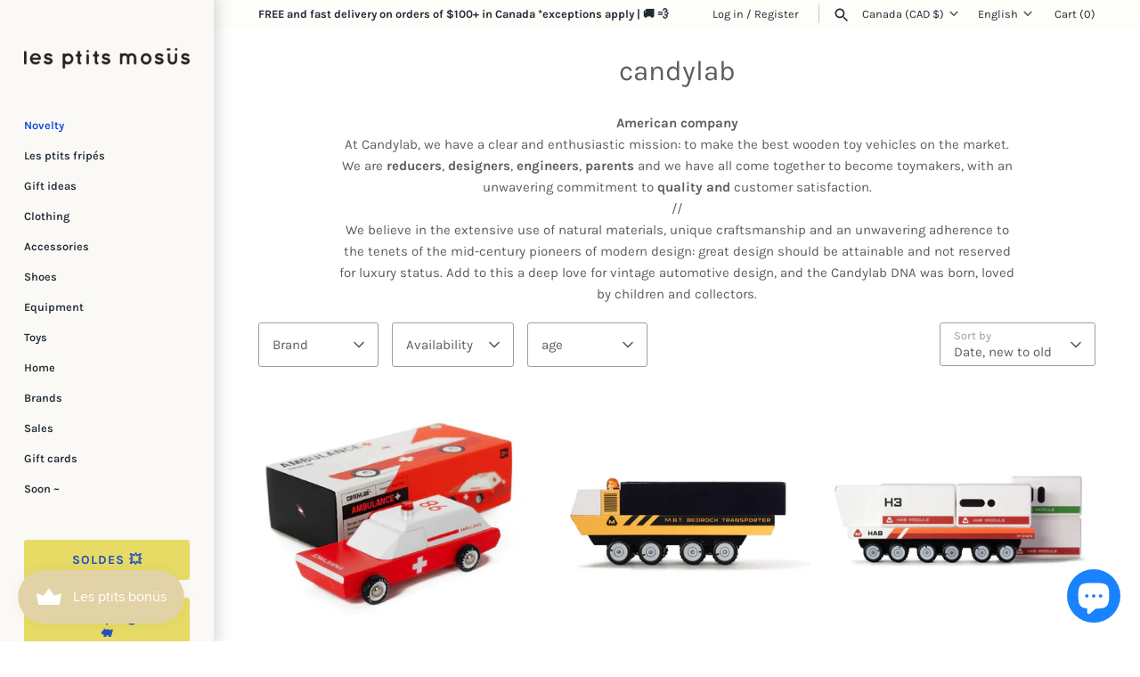

--- FILE ---
content_type: text/html; charset=utf-8
request_url: https://lesptitsmosus.com/en/collections/candylab
body_size: 69748
content:
<!doctype html>
<html class="no-js" lang="en">
<head><!--Content in content_for_header -->
<!--LayoutHub-Embed--><link rel="stylesheet" type="text/css" href="data:text/css;base64," media="all">
<!--LH--><!--/LayoutHub-Embed--><!-- Masonry 6.1.2 -->

  <meta charset="utf-8" />
<meta name="viewport" content="width=device-width,initial-scale=1.0" />
<meta http-equiv="X-UA-Compatible" content="IE=edge">

<link rel="preconnect" href="https://cdn.shopify.com" crossorigin>
<link rel="preconnect" href="https://fonts.shopify.com" crossorigin>
<link rel="preconnect" href="https://monorail-edge.shopifysvc.com"><link rel="preload" as="font" href="//lesptitsmosus.com/cdn/fonts/karla/karla_n4.40497e07df527e6a50e58fb17ef1950c72f3e32c.woff2" type="font/woff2" crossorigin><link rel="preload" as="font" href="//lesptitsmosus.com/cdn/fonts/karla/karla_n6.11d2ca9baa9358585c001bdea96cf4efec1c541a.woff2" type="font/woff2" crossorigin><link rel="preload" as="font" href="//lesptitsmosus.com/cdn/fonts/karla/karla_n4.40497e07df527e6a50e58fb17ef1950c72f3e32c.woff2" type="font/woff2" crossorigin><link rel="preload" as="font" href="//lesptitsmosus.com/cdn/fonts/karla/karla_n7.4358a847d4875593d69cfc3f8cc0b44c17b3ed03.woff2" type="font/woff2" crossorigin><link rel="preload" href="//lesptitsmosus.com/cdn/shop/t/25/assets/vendor.min.js?v=94133092853101918891728155524" as="script">
<link rel="preload" href="//lesptitsmosus.com/cdn/shop/t/25/assets/theme.js?v=49712294725630917341728155524" as="script"><link rel="canonical" href="https://lesptitsmosus.com/en/collections/candylab" /><link rel="icon" href="//lesptitsmosus.com/cdn/shop/files/smileysclindoeil_a1e7ebe1-dfea-45b0-a5ed-4f59ddf5c0d8.png?crop=center&height=48&v=1651349244&width=48" type="image/png"><meta name="description" content="American company At Candylab, we have a clear and enthusiastic mission: to make the best wooden toy vehicles on the market. We are reducers, designers, engineers, parents and we have all come together to become toymakers, with an unwavering commitment to quality and customer satisfaction. // We believe in the extensive">

  <title>
    candylab
  </title>

  <meta property="og:site_name" content="les ptits mosüs">
<meta property="og:url" content="https://lesptitsmosus.com/en/collections/candylab">
<meta property="og:title" content="candylab">
<meta property="og:type" content="product.group">
<meta property="og:description" content="American company At Candylab, we have a clear and enthusiastic mission: to make the best wooden toy vehicles on the market. We are reducers, designers, engineers, parents and we have all come together to become toymakers, with an unwavering commitment to quality and customer satisfaction. // We believe in the extensive"><meta name="twitter:card" content="summary_large_image">
<meta name="twitter:title" content="candylab">
<meta name="twitter:description" content="American company At Candylab, we have a clear and enthusiastic mission: to make the best wooden toy vehicles on the market. We are reducers, designers, engineers, parents and we have all come together to become toymakers, with an unwavering commitment to quality and customer satisfaction. // We believe in the extensive">

<style>
    @font-face {
  font-family: Karla;
  font-weight: 400;
  font-style: normal;
  font-display: fallback;
  src: url("//lesptitsmosus.com/cdn/fonts/karla/karla_n4.40497e07df527e6a50e58fb17ef1950c72f3e32c.woff2") format("woff2"),
       url("//lesptitsmosus.com/cdn/fonts/karla/karla_n4.e9f6f9de321061073c6bfe03c28976ba8ce6ee18.woff") format("woff");
}

    @font-face {
  font-family: Karla;
  font-weight: 700;
  font-style: normal;
  font-display: fallback;
  src: url("//lesptitsmosus.com/cdn/fonts/karla/karla_n7.4358a847d4875593d69cfc3f8cc0b44c17b3ed03.woff2") format("woff2"),
       url("//lesptitsmosus.com/cdn/fonts/karla/karla_n7.96e322f6d76ce794f25fa29e55d6997c3fb656b6.woff") format("woff");
}

    @font-face {
  font-family: Karla;
  font-weight: 400;
  font-style: italic;
  font-display: fallback;
  src: url("//lesptitsmosus.com/cdn/fonts/karla/karla_i4.2086039c16bcc3a78a72a2f7b471e3c4a7f873a6.woff2") format("woff2"),
       url("//lesptitsmosus.com/cdn/fonts/karla/karla_i4.7b9f59841a5960c16fa2a897a0716c8ebb183221.woff") format("woff");
}

    @font-face {
  font-family: Karla;
  font-weight: 700;
  font-style: italic;
  font-display: fallback;
  src: url("//lesptitsmosus.com/cdn/fonts/karla/karla_i7.fe031cd65d6e02906286add4f6dda06afc2615f0.woff2") format("woff2"),
       url("//lesptitsmosus.com/cdn/fonts/karla/karla_i7.816d4949fa7f7d79314595d7003eda5b44e959e3.woff") format("woff");
}

    @font-face {
  font-family: Karla;
  font-weight: 400;
  font-style: normal;
  font-display: fallback;
  src: url("//lesptitsmosus.com/cdn/fonts/karla/karla_n4.40497e07df527e6a50e58fb17ef1950c72f3e32c.woff2") format("woff2"),
       url("//lesptitsmosus.com/cdn/fonts/karla/karla_n4.e9f6f9de321061073c6bfe03c28976ba8ce6ee18.woff") format("woff");
}

    @font-face {
  font-family: Karla;
  font-weight: 600;
  font-style: normal;
  font-display: fallback;
  src: url("//lesptitsmosus.com/cdn/fonts/karla/karla_n6.11d2ca9baa9358585c001bdea96cf4efec1c541a.woff2") format("woff2"),
       url("//lesptitsmosus.com/cdn/fonts/karla/karla_n6.f61bdbc760ad3ce235abbf92fc104026b8312806.woff") format("woff");
}

    
      @font-face {
  font-family: Karla;
  font-weight: 400;
  font-style: normal;
  font-display: fallback;
  src: url("//lesptitsmosus.com/cdn/fonts/karla/karla_n4.40497e07df527e6a50e58fb17ef1950c72f3e32c.woff2") format("woff2"),
       url("//lesptitsmosus.com/cdn/fonts/karla/karla_n4.e9f6f9de321061073c6bfe03c28976ba8ce6ee18.woff") format("woff");
}

    
    @font-face {
  font-family: Karla;
  font-weight: 700;
  font-style: normal;
  font-display: fallback;
  src: url("//lesptitsmosus.com/cdn/fonts/karla/karla_n7.4358a847d4875593d69cfc3f8cc0b44c17b3ed03.woff2") format("woff2"),
       url("//lesptitsmosus.com/cdn/fonts/karla/karla_n7.96e322f6d76ce794f25fa29e55d6997c3fb656b6.woff") format("woff");
}

  </style>

  <link href="//lesptitsmosus.com/cdn/shop/t/25/assets/styles.css?v=75287670749312402911757528640" rel="stylesheet" type="text/css" media="all" />

  <script>
    document.documentElement.className = document.documentElement.className.replace('no-js', 'js');
    window.theme = window.theme || {};
    theme.money_format = "\u003cspan class=transcy-money\u003e${{amount}}\u003c\/span\u003e";theme.money_format_with_product_code_preference = "\u003cspan class=transcy-money\u003e${{amount}}\u003c\/span\u003e";theme.strings = {
      previous: "Previous",
      next: "Next",
      close: "Close",
      searchReadMore: "Read more",
      liveSearchSeeAll: "See all",
      productsListingFrom: "From",
      productListingQuickView: "Quick view",
      products_listing_more_products: "Show more",
      products_listing_loading: "Loading...",
      products_listing_no_more_products: "No more products",
      products_variant_non_existent: "Unavailable",
      products_product_unit_price_separator: " \/ ",
      products_product_add_to_cart: "Add to Cart",
      products_variant_out_of_stock: "Out of stock",
      products_product_adding_to_cart: "Adding",
      products_product_added_to_cart: "Added to cart",
      products_product_added_cta: "Go to cart",
      onlyXLeft: "[[ quantity ]] in stock",
      cart_terms_confirmation: "You must accept the terms and conditions before continuing.",
      addressError: "Error looking up that address",
      addressNoResults: "No results for that address",
      addressQueryLimit: "You have exceeded the Google API usage limit. Consider upgrading to a \u003ca href=\"https:\/\/developers.google.com\/maps\/premium\/usage-limits\"\u003ePremium Plan\u003c\/a\u003e.",
      authError: "There was a problem authenticating your Google Maps API Key."
    };
    theme.routes = {
      search_url: '/en/search',
      cart_url: '/en/cart',
      cart_add_url: '/en/cart/add',
      predictive_search_url: '/en/search/suggest'
    };
    theme.settings = {
      enable_live_search: true,
      prod_block_qv: true,
      block_gut_int: 10,
      block_width_int: 250
    };
  </script>

  <script>window.performance && window.performance.mark && window.performance.mark('shopify.content_for_header.start');</script><meta name="google-site-verification" content="lipUEIXuvkyWOEClhOfoMvctm62AeiDLP8QnDh4dydQ">
<meta id="shopify-digital-wallet" name="shopify-digital-wallet" content="/15713523/digital_wallets/dialog">
<meta name="shopify-checkout-api-token" content="2bb884f7dc9524af51c9399e0bb9c477">
<meta id="in-context-paypal-metadata" data-shop-id="15713523" data-venmo-supported="false" data-environment="production" data-locale="en_US" data-paypal-v4="true" data-currency="CAD">
<link rel="alternate" type="application/atom+xml" title="Feed" href="/en/collections/candylab.atom" />
<link rel="alternate" hreflang="x-default" href="https://lesptitsmosus.com/collections/candylab">
<link rel="alternate" hreflang="fr" href="https://lesptitsmosus.com/collections/candylab">
<link rel="alternate" hreflang="en" href="https://lesptitsmosus.com/en/collections/candylab">
<link rel="alternate" type="application/json+oembed" href="https://lesptitsmosus.com/en/collections/candylab.oembed">
<script async="async" src="/checkouts/internal/preloads.js?locale=en-CA"></script>
<link rel="preconnect" href="https://shop.app" crossorigin="anonymous">
<script async="async" src="https://shop.app/checkouts/internal/preloads.js?locale=en-CA&shop_id=15713523" crossorigin="anonymous"></script>
<script id="apple-pay-shop-capabilities" type="application/json">{"shopId":15713523,"countryCode":"CA","currencyCode":"CAD","merchantCapabilities":["supports3DS"],"merchantId":"gid:\/\/shopify\/Shop\/15713523","merchantName":"les ptits mosüs","requiredBillingContactFields":["postalAddress","email","phone"],"requiredShippingContactFields":["postalAddress","email","phone"],"shippingType":"shipping","supportedNetworks":["visa","masterCard","discover","interac"],"total":{"type":"pending","label":"les ptits mosüs","amount":"1.00"},"shopifyPaymentsEnabled":true,"supportsSubscriptions":true}</script>
<script id="shopify-features" type="application/json">{"accessToken":"2bb884f7dc9524af51c9399e0bb9c477","betas":["rich-media-storefront-analytics"],"domain":"lesptitsmosus.com","predictiveSearch":true,"shopId":15713523,"locale":"en"}</script>
<script>var Shopify = Shopify || {};
Shopify.shop = "les-ptits-mausus.myshopify.com";
Shopify.locale = "en";
Shopify.currency = {"active":"CAD","rate":"1.0"};
Shopify.country = "CA";
Shopify.theme = {"name":"Copie mise à jour de Masonry","id":162491564055,"schema_name":"Masonry","schema_version":"6.1.2","theme_store_id":450,"role":"main"};
Shopify.theme.handle = "null";
Shopify.theme.style = {"id":null,"handle":null};
Shopify.cdnHost = "lesptitsmosus.com/cdn";
Shopify.routes = Shopify.routes || {};
Shopify.routes.root = "/en/";</script>
<script type="module">!function(o){(o.Shopify=o.Shopify||{}).modules=!0}(window);</script>
<script>!function(o){function n(){var o=[];function n(){o.push(Array.prototype.slice.apply(arguments))}return n.q=o,n}var t=o.Shopify=o.Shopify||{};t.loadFeatures=n(),t.autoloadFeatures=n()}(window);</script>
<script>
  window.ShopifyPay = window.ShopifyPay || {};
  window.ShopifyPay.apiHost = "shop.app\/pay";
  window.ShopifyPay.redirectState = null;
</script>
<script id="shop-js-analytics" type="application/json">{"pageType":"collection"}</script>
<script defer="defer" async type="module" src="//lesptitsmosus.com/cdn/shopifycloud/shop-js/modules/v2/client.init-shop-cart-sync_IZsNAliE.en.esm.js"></script>
<script defer="defer" async type="module" src="//lesptitsmosus.com/cdn/shopifycloud/shop-js/modules/v2/chunk.common_0OUaOowp.esm.js"></script>
<script type="module">
  await import("//lesptitsmosus.com/cdn/shopifycloud/shop-js/modules/v2/client.init-shop-cart-sync_IZsNAliE.en.esm.js");
await import("//lesptitsmosus.com/cdn/shopifycloud/shop-js/modules/v2/chunk.common_0OUaOowp.esm.js");

  window.Shopify.SignInWithShop?.initShopCartSync?.({"fedCMEnabled":true,"windoidEnabled":true});

</script>
<script>
  window.Shopify = window.Shopify || {};
  if (!window.Shopify.featureAssets) window.Shopify.featureAssets = {};
  window.Shopify.featureAssets['shop-js'] = {"shop-cart-sync":["modules/v2/client.shop-cart-sync_DLOhI_0X.en.esm.js","modules/v2/chunk.common_0OUaOowp.esm.js"],"init-fed-cm":["modules/v2/client.init-fed-cm_C6YtU0w6.en.esm.js","modules/v2/chunk.common_0OUaOowp.esm.js"],"shop-button":["modules/v2/client.shop-button_BCMx7GTG.en.esm.js","modules/v2/chunk.common_0OUaOowp.esm.js"],"shop-cash-offers":["modules/v2/client.shop-cash-offers_BT26qb5j.en.esm.js","modules/v2/chunk.common_0OUaOowp.esm.js","modules/v2/chunk.modal_CGo_dVj3.esm.js"],"init-windoid":["modules/v2/client.init-windoid_B9PkRMql.en.esm.js","modules/v2/chunk.common_0OUaOowp.esm.js"],"init-shop-email-lookup-coordinator":["modules/v2/client.init-shop-email-lookup-coordinator_DZkqjsbU.en.esm.js","modules/v2/chunk.common_0OUaOowp.esm.js"],"shop-toast-manager":["modules/v2/client.shop-toast-manager_Di2EnuM7.en.esm.js","modules/v2/chunk.common_0OUaOowp.esm.js"],"shop-login-button":["modules/v2/client.shop-login-button_BtqW_SIO.en.esm.js","modules/v2/chunk.common_0OUaOowp.esm.js","modules/v2/chunk.modal_CGo_dVj3.esm.js"],"avatar":["modules/v2/client.avatar_BTnouDA3.en.esm.js"],"pay-button":["modules/v2/client.pay-button_CWa-C9R1.en.esm.js","modules/v2/chunk.common_0OUaOowp.esm.js"],"init-shop-cart-sync":["modules/v2/client.init-shop-cart-sync_IZsNAliE.en.esm.js","modules/v2/chunk.common_0OUaOowp.esm.js"],"init-customer-accounts":["modules/v2/client.init-customer-accounts_DenGwJTU.en.esm.js","modules/v2/client.shop-login-button_BtqW_SIO.en.esm.js","modules/v2/chunk.common_0OUaOowp.esm.js","modules/v2/chunk.modal_CGo_dVj3.esm.js"],"init-shop-for-new-customer-accounts":["modules/v2/client.init-shop-for-new-customer-accounts_JdHXxpS9.en.esm.js","modules/v2/client.shop-login-button_BtqW_SIO.en.esm.js","modules/v2/chunk.common_0OUaOowp.esm.js","modules/v2/chunk.modal_CGo_dVj3.esm.js"],"init-customer-accounts-sign-up":["modules/v2/client.init-customer-accounts-sign-up_D6__K_p8.en.esm.js","modules/v2/client.shop-login-button_BtqW_SIO.en.esm.js","modules/v2/chunk.common_0OUaOowp.esm.js","modules/v2/chunk.modal_CGo_dVj3.esm.js"],"checkout-modal":["modules/v2/client.checkout-modal_C_ZQDY6s.en.esm.js","modules/v2/chunk.common_0OUaOowp.esm.js","modules/v2/chunk.modal_CGo_dVj3.esm.js"],"shop-follow-button":["modules/v2/client.shop-follow-button_XetIsj8l.en.esm.js","modules/v2/chunk.common_0OUaOowp.esm.js","modules/v2/chunk.modal_CGo_dVj3.esm.js"],"lead-capture":["modules/v2/client.lead-capture_DvA72MRN.en.esm.js","modules/v2/chunk.common_0OUaOowp.esm.js","modules/v2/chunk.modal_CGo_dVj3.esm.js"],"shop-login":["modules/v2/client.shop-login_ClXNxyh6.en.esm.js","modules/v2/chunk.common_0OUaOowp.esm.js","modules/v2/chunk.modal_CGo_dVj3.esm.js"],"payment-terms":["modules/v2/client.payment-terms_CNlwjfZz.en.esm.js","modules/v2/chunk.common_0OUaOowp.esm.js","modules/v2/chunk.modal_CGo_dVj3.esm.js"]};
</script>
<script>(function() {
  var isLoaded = false;
  function asyncLoad() {
    if (isLoaded) return;
    isLoaded = true;
    var urls = ["https:\/\/cdn.autoketing.org\/sdk-cdn\/facebook-chat\/dist\/fb-chat-embed.js?t=1617396799238998515\u0026shop=les-ptits-mausus.myshopify.com","https:\/\/app.supergiftoptions.com\/get_script\/9e8864c8901e11ecb0c3ca190c29f91c.js?v=686879\u0026shop=les-ptits-mausus.myshopify.com","https:\/\/js.smile.io\/v1\/smile-shopify.js?shop=les-ptits-mausus.myshopify.com","https:\/\/app.layouthub.com\/shopify\/layouthub.js?shop=les-ptits-mausus.myshopify.com","https:\/\/sbzstag.cirkleinc.com\/?shop=les-ptits-mausus.myshopify.com","https:\/\/d33a6lvgbd0fej.cloudfront.net\/script_tag\/secomapp.scripttag.js?shop=les-ptits-mausus.myshopify.com"];
    for (var i = 0; i < urls.length; i++) {
      var s = document.createElement('script');
      s.type = 'text/javascript';
      s.async = true;
      s.src = urls[i];
      var x = document.getElementsByTagName('script')[0];
      x.parentNode.insertBefore(s, x);
    }
  };
  if(window.attachEvent) {
    window.attachEvent('onload', asyncLoad);
  } else {
    window.addEventListener('load', asyncLoad, false);
  }
})();</script>
<script id="__st">var __st={"a":15713523,"offset":-18000,"reqid":"7ccc616b-6192-4bbd-b17a-e48419bae2aa-1768425714","pageurl":"lesptitsmosus.com\/en\/collections\/candylab","u":"915288fac1a7","p":"collection","rtyp":"collection","rid":155935965207};</script>
<script>window.ShopifyPaypalV4VisibilityTracking = true;</script>
<script id="captcha-bootstrap">!function(){'use strict';const t='contact',e='account',n='new_comment',o=[[t,t],['blogs',n],['comments',n],[t,'customer']],c=[[e,'customer_login'],[e,'guest_login'],[e,'recover_customer_password'],[e,'create_customer']],r=t=>t.map((([t,e])=>`form[action*='/${t}']:not([data-nocaptcha='true']) input[name='form_type'][value='${e}']`)).join(','),a=t=>()=>t?[...document.querySelectorAll(t)].map((t=>t.form)):[];function s(){const t=[...o],e=r(t);return a(e)}const i='password',u='form_key',d=['recaptcha-v3-token','g-recaptcha-response','h-captcha-response',i],f=()=>{try{return window.sessionStorage}catch{return}},m='__shopify_v',_=t=>t.elements[u];function p(t,e,n=!1){try{const o=window.sessionStorage,c=JSON.parse(o.getItem(e)),{data:r}=function(t){const{data:e,action:n}=t;return t[m]||n?{data:e,action:n}:{data:t,action:n}}(c);for(const[e,n]of Object.entries(r))t.elements[e]&&(t.elements[e].value=n);n&&o.removeItem(e)}catch(o){console.error('form repopulation failed',{error:o})}}const l='form_type',E='cptcha';function T(t){t.dataset[E]=!0}const w=window,h=w.document,L='Shopify',v='ce_forms',y='captcha';let A=!1;((t,e)=>{const n=(g='f06e6c50-85a8-45c8-87d0-21a2b65856fe',I='https://cdn.shopify.com/shopifycloud/storefront-forms-hcaptcha/ce_storefront_forms_captcha_hcaptcha.v1.5.2.iife.js',D={infoText:'Protected by hCaptcha',privacyText:'Privacy',termsText:'Terms'},(t,e,n)=>{const o=w[L][v],c=o.bindForm;if(c)return c(t,g,e,D).then(n);var r;o.q.push([[t,g,e,D],n]),r=I,A||(h.body.append(Object.assign(h.createElement('script'),{id:'captcha-provider',async:!0,src:r})),A=!0)});var g,I,D;w[L]=w[L]||{},w[L][v]=w[L][v]||{},w[L][v].q=[],w[L][y]=w[L][y]||{},w[L][y].protect=function(t,e){n(t,void 0,e),T(t)},Object.freeze(w[L][y]),function(t,e,n,w,h,L){const[v,y,A,g]=function(t,e,n){const i=e?o:[],u=t?c:[],d=[...i,...u],f=r(d),m=r(i),_=r(d.filter((([t,e])=>n.includes(e))));return[a(f),a(m),a(_),s()]}(w,h,L),I=t=>{const e=t.target;return e instanceof HTMLFormElement?e:e&&e.form},D=t=>v().includes(t);t.addEventListener('submit',(t=>{const e=I(t);if(!e)return;const n=D(e)&&!e.dataset.hcaptchaBound&&!e.dataset.recaptchaBound,o=_(e),c=g().includes(e)&&(!o||!o.value);(n||c)&&t.preventDefault(),c&&!n&&(function(t){try{if(!f())return;!function(t){const e=f();if(!e)return;const n=_(t);if(!n)return;const o=n.value;o&&e.removeItem(o)}(t);const e=Array.from(Array(32),(()=>Math.random().toString(36)[2])).join('');!function(t,e){_(t)||t.append(Object.assign(document.createElement('input'),{type:'hidden',name:u})),t.elements[u].value=e}(t,e),function(t,e){const n=f();if(!n)return;const o=[...t.querySelectorAll(`input[type='${i}']`)].map((({name:t})=>t)),c=[...d,...o],r={};for(const[a,s]of new FormData(t).entries())c.includes(a)||(r[a]=s);n.setItem(e,JSON.stringify({[m]:1,action:t.action,data:r}))}(t,e)}catch(e){console.error('failed to persist form',e)}}(e),e.submit())}));const S=(t,e)=>{t&&!t.dataset[E]&&(n(t,e.some((e=>e===t))),T(t))};for(const o of['focusin','change'])t.addEventListener(o,(t=>{const e=I(t);D(e)&&S(e,y())}));const B=e.get('form_key'),M=e.get(l),P=B&&M;t.addEventListener('DOMContentLoaded',(()=>{const t=y();if(P)for(const e of t)e.elements[l].value===M&&p(e,B);[...new Set([...A(),...v().filter((t=>'true'===t.dataset.shopifyCaptcha))])].forEach((e=>S(e,t)))}))}(h,new URLSearchParams(w.location.search),n,t,e,['guest_login'])})(!0,!0)}();</script>
<script integrity="sha256-4kQ18oKyAcykRKYeNunJcIwy7WH5gtpwJnB7kiuLZ1E=" data-source-attribution="shopify.loadfeatures" defer="defer" src="//lesptitsmosus.com/cdn/shopifycloud/storefront/assets/storefront/load_feature-a0a9edcb.js" crossorigin="anonymous"></script>
<script crossorigin="anonymous" defer="defer" src="//lesptitsmosus.com/cdn/shopifycloud/storefront/assets/shopify_pay/storefront-65b4c6d7.js?v=20250812"></script>
<script data-source-attribution="shopify.dynamic_checkout.dynamic.init">var Shopify=Shopify||{};Shopify.PaymentButton=Shopify.PaymentButton||{isStorefrontPortableWallets:!0,init:function(){window.Shopify.PaymentButton.init=function(){};var t=document.createElement("script");t.src="https://lesptitsmosus.com/cdn/shopifycloud/portable-wallets/latest/portable-wallets.en.js",t.type="module",document.head.appendChild(t)}};
</script>
<script data-source-attribution="shopify.dynamic_checkout.buyer_consent">
  function portableWalletsHideBuyerConsent(e){var t=document.getElementById("shopify-buyer-consent"),n=document.getElementById("shopify-subscription-policy-button");t&&n&&(t.classList.add("hidden"),t.setAttribute("aria-hidden","true"),n.removeEventListener("click",e))}function portableWalletsShowBuyerConsent(e){var t=document.getElementById("shopify-buyer-consent"),n=document.getElementById("shopify-subscription-policy-button");t&&n&&(t.classList.remove("hidden"),t.removeAttribute("aria-hidden"),n.addEventListener("click",e))}window.Shopify?.PaymentButton&&(window.Shopify.PaymentButton.hideBuyerConsent=portableWalletsHideBuyerConsent,window.Shopify.PaymentButton.showBuyerConsent=portableWalletsShowBuyerConsent);
</script>
<script data-source-attribution="shopify.dynamic_checkout.cart.bootstrap">document.addEventListener("DOMContentLoaded",(function(){function t(){return document.querySelector("shopify-accelerated-checkout-cart, shopify-accelerated-checkout")}if(t())Shopify.PaymentButton.init();else{new MutationObserver((function(e,n){t()&&(Shopify.PaymentButton.init(),n.disconnect())})).observe(document.body,{childList:!0,subtree:!0})}}));
</script>
<link id="shopify-accelerated-checkout-styles" rel="stylesheet" media="screen" href="https://lesptitsmosus.com/cdn/shopifycloud/portable-wallets/latest/accelerated-checkout-backwards-compat.css" crossorigin="anonymous">
<style id="shopify-accelerated-checkout-cart">
        #shopify-buyer-consent {
  margin-top: 1em;
  display: inline-block;
  width: 100%;
}

#shopify-buyer-consent.hidden {
  display: none;
}

#shopify-subscription-policy-button {
  background: none;
  border: none;
  padding: 0;
  text-decoration: underline;
  font-size: inherit;
  cursor: pointer;
}

#shopify-subscription-policy-button::before {
  box-shadow: none;
}

      </style>

<script>window.performance && window.performance.mark && window.performance.mark('shopify.content_for_header.end');</script>


<!-- BEGIN app block: shopify://apps/pandectes-gdpr/blocks/banner/58c0baa2-6cc1-480c-9ea6-38d6d559556a --><script>
  if (new URL(window.location.href).searchParams.get('trace') === '*') {
    console.log('pandectes metafields', {"banner":{"store":{"id":15713523,"plan":"basic","theme":"Copie mise à jour de Masonry","primaryLocale":"fr","adminMode":false,"headless":false,"storefrontRootDomain":"","checkoutRootDomain":"","storefrontAccessToken":"","useGeolocation":false},"tsPublished":1768336579,"declaration":{"declDays":"","declName":"","declPath":"","declType":"","isActive":false,"showType":true,"declHours":"","declWeeks":"","declYears":"","declDomain":"","declMonths":"","declMinutes":"","declPurpose":"","declSeconds":"","declSession":"","showPurpose":false,"declProvider":"","showProvider":true,"declIntroText":"","declRetention":"","declFirstParty":"","declThirdParty":"","showDateGenerated":true},"language":{"unpublished":[],"languageMode":"Single","fallbackLanguage":"fr","languageDetection":"locale","languagesSupported":[]},"texts":{"managed":{"headerText":{"fr":"Nous respectons votre vie privée"},"consentText":{"fr":"Ce site utilise des cookies pour vous garantir la meilleure expérience."},"linkText":{"fr":"https:\/\/lesptitsmosus.com\/policies\/terms-of-service"},"imprintText":{"fr":"Imprimer"},"googleLinkText":{"fr":"Conditions de confidentialité de Google"},"allowButtonText":{"fr":"j'accepte"},"denyButtonText":{"fr":"je refuse"},"dismissButtonText":{"fr":"D'accord"},"leaveSiteButtonText":{"fr":"Quitter ce site"},"preferencesButtonText":{"fr":"Préférences"},"cookiePolicyText":{"fr":"Politique de cookies"},"preferencesPopupTitleText":{"fr":"Gérer les préférences de consentement"},"preferencesPopupIntroText":{"fr":"Nous utilisons des cookies pour optimiser les fonctionnalités du site Web, analyser les performances et vous offrir une expérience personnalisée. Certains cookies sont indispensables au bon fonctionnement et au bon fonctionnement du site. Ces cookies ne peuvent pas être désactivés. Dans cette fenêtre, vous pouvez gérer votre préférence de cookies."},"preferencesPopupSaveButtonText":{"fr":"Enregistrer les préférences"},"preferencesPopupCloseButtonText":{"fr":"proche"},"preferencesPopupAcceptAllButtonText":{"fr":"Accepter tout"},"preferencesPopupRejectAllButtonText":{"fr":"Tout rejeter"},"cookiesDetailsText":{"fr":"Détails des cookies"},"preferencesPopupAlwaysAllowedText":{"fr":"Toujours activé"},"accessSectionParagraphText":{"fr":"Vous avez le droit de pouvoir accéder à vos données à tout moment."},"accessSectionTitleText":{"fr":"Portabilité des données"},"accessSectionAccountInfoActionText":{"fr":"Données personnelles"},"accessSectionDownloadReportActionText":{"fr":"Tout télécharger"},"accessSectionGDPRRequestsActionText":{"fr":"Demandes des personnes concernées"},"accessSectionOrdersRecordsActionText":{"fr":"Ordres"},"rectificationSectionParagraphText":{"fr":"Vous avez le droit de demander la mise à jour de vos données chaque fois que vous le jugez approprié."},"rectificationSectionTitleText":{"fr":"Rectification des données"},"rectificationCommentPlaceholder":{"fr":"Décrivez ce que vous souhaitez mettre à jour"},"rectificationCommentValidationError":{"fr":"Un commentaire est requis"},"rectificationSectionEditAccountActionText":{"fr":"Demander une mise à jour"},"erasureSectionTitleText":{"fr":"Droit à l'oubli"},"erasureSectionParagraphText":{"fr":"Vous avez le droit de demander que toutes vos données soient effacées. Après cela, vous ne pourrez plus accéder à votre compte."},"erasureSectionRequestDeletionActionText":{"fr":"Demander la suppression des données personnelles"},"consentDate":{"fr":"Date de consentement"},"consentId":{"fr":"ID de consentement"},"consentSectionChangeConsentActionText":{"fr":"Modifier la préférence de consentement"},"consentSectionConsentedText":{"fr":"Vous avez consenti à la politique de cookies de ce site Web sur"},"consentSectionNoConsentText":{"fr":"Vous n'avez pas consenti à la politique de cookies de ce site Web."},"consentSectionTitleText":{"fr":"Votre consentement aux cookies"},"consentStatus":{"fr":"Préférence de consentement"},"confirmationFailureMessage":{"fr":"Votre demande n'a pas été vérifiée. Veuillez réessayer et si le problème persiste, contactez le propriétaire du magasin pour obtenir de l'aide"},"confirmationFailureTitle":{"fr":"Un problème est survenu"},"confirmationSuccessMessage":{"fr":"Nous reviendrons rapidement vers vous quant à votre demande."},"confirmationSuccessTitle":{"fr":"Votre demande est vérifiée"},"guestsSupportEmailFailureMessage":{"fr":"Votre demande n'a pas été soumise. Veuillez réessayer et si le problème persiste, contactez le propriétaire du magasin pour obtenir de l'aide."},"guestsSupportEmailFailureTitle":{"fr":"Un problème est survenu"},"guestsSupportEmailPlaceholder":{"fr":"Adresse e-mail"},"guestsSupportEmailSuccessMessage":{"fr":"Si vous êtes inscrit en tant que client de ce magasin, vous recevrez bientôt un e-mail avec des instructions sur la marche à suivre."},"guestsSupportEmailSuccessTitle":{"fr":"Merci pour votre requête"},"guestsSupportEmailValidationError":{"fr":"L'email n'est pas valide"},"guestsSupportInfoText":{"fr":"Veuillez vous connecter avec votre compte client pour continuer."},"submitButton":{"fr":"Soumettre"},"submittingButton":{"fr":"Soumission..."},"cancelButton":{"fr":"Annuler"},"declIntroText":{"fr":"Nous utilisons des cookies pour optimiser les fonctionnalités du site Web, analyser les performances et vous offrir une expérience personnalisée. Certains cookies sont indispensables au bon fonctionnement et au bon fonctionnement du site Web. Ces cookies ne peuvent pas être désactivés. Dans cette fenêtre, vous pouvez gérer vos préférences en matière de cookies."},"declName":{"fr":"Nom"},"declPurpose":{"fr":"But"},"declType":{"fr":"Type"},"declRetention":{"fr":"Rétention"},"declProvider":{"fr":"Fournisseur"},"declFirstParty":{"fr":"Première partie"},"declThirdParty":{"fr":"Tierce partie"},"declSeconds":{"fr":"secondes"},"declMinutes":{"fr":"minutes"},"declHours":{"fr":"heures"},"declWeeks":{"fr":"semaine(s)"},"declDays":{"fr":"jours"},"declMonths":{"fr":"mois"},"declYears":{"fr":"années"},"declSession":{"fr":"Session"},"declDomain":{"fr":"Domaine"},"declPath":{"fr":"Chemin"}},"categories":{"strictlyNecessaryCookiesTitleText":{"fr":"Cookies strictement nécessaires"},"strictlyNecessaryCookiesDescriptionText":{"fr":"Ces cookies sont essentiels pour vous permettre de vous déplacer sur le site Web et d'utiliser ses fonctionnalités, telles que l'accès aux zones sécurisées du site Web. Le site Web ne peut pas fonctionner correctement sans ces cookies."},"functionalityCookiesTitleText":{"fr":"Cookies fonctionnels"},"functionalityCookiesDescriptionText":{"fr":"Ces cookies permettent au site de fournir des fonctionnalités et une personnalisation améliorées. Ils peuvent être définis par nous ou par des fournisseurs tiers dont nous avons ajouté les services à nos pages. Si vous n'autorisez pas ces cookies, certains ou tous ces services peuvent ne pas fonctionner correctement."},"performanceCookiesTitleText":{"fr":"Cookies de performances"},"performanceCookiesDescriptionText":{"fr":"Ces cookies nous permettent de surveiller et d'améliorer les performances de notre site Web. Par exemple, ils nous permettent de compter les visites, d'identifier les sources de trafic et de voir quelles parties du site sont les plus populaires."},"targetingCookiesTitleText":{"fr":"Ciblage des cookies"},"targetingCookiesDescriptionText":{"fr":"Ces cookies peuvent être installés via notre site par nos partenaires publicitaires. Ils peuvent être utilisés par ces sociétés pour établir un profil de vos intérêts et vous montrer des publicités pertinentes sur d'autres sites. Ils ne stockent pas directement d'informations personnelles, mais sont basés sur l'identification unique de votre navigateur et de votre appareil Internet. Si vous n'autorisez pas ces cookies, vous bénéficierez d'une publicité moins ciblée."},"unclassifiedCookiesTitleText":{"fr":"Cookies non classés"},"unclassifiedCookiesDescriptionText":{"fr":"Les cookies non classés sont des cookies que nous sommes en train de classer avec les fournisseurs de cookies individuels."}},"auto":{}},"library":{"previewMode":false,"fadeInTimeout":0,"defaultBlocked":7,"showLink":true,"showImprintLink":false,"showGoogleLink":false,"enabled":true,"cookie":{"expiryDays":365,"secure":true,"domain":""},"dismissOnScroll":false,"dismissOnWindowClick":false,"dismissOnTimeout":false,"palette":{"popup":{"background":"#F0F8C4","backgroundForCalculations":{"a":1,"b":196,"g":248,"r":240},"text":"#05B1C8"},"button":{"background":"transparent","backgroundForCalculations":{"a":1,"b":252,"g":122,"r":35},"text":"#44C26A","textForCalculation":{"a":1,"b":106,"g":194,"r":68},"border":"#44C26A"}},"content":{"href":"\/policies\/privacy-policy","imprintHref":"","close":"\u0026#10005;","target":"","logo":"\u003cimg class=\"cc-banner-logo\" style=\"max-height: 40px;\" src=\"https:\/\/les-ptits-mausus.myshopify.com\/cdn\/shop\/files\/pandectes-banner-logo.png\" alt=\"Cookie banner\" \/\u003e"},"window":"\u003cdiv role=\"dialog\" aria-label=\"{{header}}\" aria-describedby=\"cookieconsent:desc\" id=\"pandectes-banner\" class=\"cc-window-wrapper cc-bottom-wrapper\"\u003e\u003cdiv class=\"pd-cookie-banner-window cc-window {{classes}}\"\u003e{{children}}\u003c\/div\u003e\u003c\/div\u003e","compliance":{"opt-both":"\u003cdiv class=\"cc-compliance cc-highlight\"\u003e{{deny}}{{allow}}\u003c\/div\u003e"},"type":"opt-both","layouts":{"basic":"{{logo}}{{messagelink}}{{compliance}}{{close}}"},"position":"bottom","theme":"wired","revokable":false,"animateRevokable":false,"revokableReset":false,"revokableLogoUrl":"https:\/\/les-ptits-mausus.myshopify.com\/cdn\/shop\/files\/pandectes-reopen-logo.png","revokablePlacement":"bottom-left","revokableMarginHorizontal":15,"revokableMarginVertical":15,"static":false,"autoAttach":true,"hasTransition":true,"blacklistPage":[""],"elements":{"close":"\u003cbutton aria-label=\"\" type=\"button\" class=\"cc-close\"\u003e{{close}}\u003c\/button\u003e","dismiss":"\u003cbutton type=\"button\" class=\"cc-btn cc-btn-decision cc-dismiss\"\u003e{{dismiss}}\u003c\/button\u003e","allow":"\u003cbutton type=\"button\" class=\"cc-btn cc-btn-decision cc-allow\"\u003e{{allow}}\u003c\/button\u003e","deny":"\u003cbutton type=\"button\" class=\"cc-btn cc-btn-decision cc-deny\"\u003e{{deny}}\u003c\/button\u003e","preferences":"\u003cbutton type=\"button\" class=\"cc-btn cc-settings\" aria-controls=\"pd-cp-preferences\" onclick=\"Pandectes.fn.openPreferences()\"\u003e{{preferences}}\u003c\/button\u003e"}},"geolocation":{"auOnly":false,"brOnly":false,"caOnly":false,"chOnly":false,"cnOnly":false,"euOnly":false,"inOnly":false,"jpOnly":false,"nzOnly":false,"thOnly":false,"trOnly":false,"zaOnly":false,"canadaOnly":false,"canadaLaw25":false,"canadaPipeda":false,"globalVisibility":true},"dsr":{"guestsSupport":false,"accessSectionDownloadReportAuto":false},"banner":{"resetTs":1768330855,"extraCss":"        .cc-banner-logo {max-width: 24em!important;}    @media(min-width: 768px) {.cc-window.cc-floating{max-width: 24em!important;width: 24em!important;}}    .cc-message, .pd-cookie-banner-window .cc-header, .cc-logo {text-align: left}    .cc-window-wrapper{z-index: 2147483647;}    .cc-window{z-index: 2147483647;font-family: karla;}    .pd-cookie-banner-window .cc-header{font-family: karla;}    .pd-cp-ui{font-family: karla; background-color: #F0F8C4;color:#05B1C8;}    button.pd-cp-btn, a.pd-cp-btn{}    input + .pd-cp-preferences-slider{background-color: rgba(5, 177, 200, 0.3)}    .pd-cp-scrolling-section::-webkit-scrollbar{background-color: rgba(5, 177, 200, 0.3)}    input:checked + .pd-cp-preferences-slider{background-color: rgba(5, 177, 200, 1)}    .pd-cp-scrolling-section::-webkit-scrollbar-thumb {background-color: rgba(5, 177, 200, 1)}    .pd-cp-ui-close{color:#05B1C8;}    .pd-cp-preferences-slider:before{background-color: #F0F8C4}    .pd-cp-title:before {border-color: #05B1C8!important}    .pd-cp-preferences-slider{background-color:#05B1C8}    .pd-cp-toggle{color:#05B1C8!important}    @media(max-width:699px) {.pd-cp-ui-close-top svg {fill: #05B1C8}}    .pd-cp-toggle:hover,.pd-cp-toggle:visited,.pd-cp-toggle:active{color:#05B1C8!important}    .pd-cookie-banner-window {box-shadow: 0 0 18px rgb(0 0 0 \/ 20%);}  ","customJavascript":{"useButtons":true},"showPoweredBy":false,"logoHeight":40,"revokableTrigger":false,"hybridStrict":false,"cookiesBlockedByDefault":"7","isActive":true,"implicitSavePreferences":false,"cookieIcon":false,"blockBots":false,"showCookiesDetails":true,"hasTransition":true,"blockingPage":false,"showOnlyLandingPage":false,"leaveSiteUrl":"https:\/\/pandectes.io","linkRespectStoreLang":false},"cookies":{"0":[{"name":"_shopify_essential","type":"http","domain":"lesptitsmosus.com","path":"\/","provider":"Shopify","firstParty":true,"retention":"1 year(s)","session":false,"expires":1,"unit":"declYears","purpose":{"fr":"Utilisé sur la page des comptes."}},{"name":"cart_currency","type":"http","domain":"lesptitsmosus.com","path":"\/","provider":"Shopify","firstParty":true,"retention":"2 week(s)","session":false,"expires":2,"unit":"declWeeks","purpose":{"fr":"Le cookie est nécessaire pour la fonction de paiement et de paiement sécurisé sur le site Web. Cette fonction est fournie par shopify.com."}},{"name":"_ab","type":"http","domain":"lesptitsmosus.com","path":"\/","provider":"Shopify","firstParty":true,"retention":"1 year(s)","session":false,"expires":1,"unit":"declYears","purpose":{"fr":"Utilisé en relation avec l'accès à l'administrateur."}},{"name":"master_device_id","type":"http","domain":"lesptitsmosus.com","path":"\/","provider":"Shopify","firstParty":true,"retention":"1 year(s)","session":false,"expires":1,"unit":"declYears","purpose":{"fr":"Utilisé en relation avec la connexion marchand."}},{"name":"keep_alive","type":"http","domain":"lesptitsmosus.com","path":"\/","provider":"Shopify","firstParty":true,"retention":"Session","session":true,"expires":1,"unit":"declSeconds","purpose":{"fr":"Utilisé en relation avec la localisation de l'acheteur."}},{"name":"storefront_digest","type":"http","domain":"lesptitsmosus.com","path":"\/","provider":"Shopify","firstParty":true,"retention":"1 year(s)","session":false,"expires":1,"unit":"declYears","purpose":{"fr":"Utilisé en relation avec la connexion client."}},{"name":"_tracking_consent","type":"http","domain":"lesptitsmosus.com","path":"\/","provider":"Shopify","firstParty":true,"retention":"1 year(s)","session":false,"expires":1,"unit":"declYears","purpose":{"fr":"Préférences de suivi."}},{"name":"cart","type":"http","domain":"lesptitsmosus.com","path":"\/","provider":"Shopify","firstParty":true,"retention":"2 week(s)","session":false,"expires":2,"unit":"declWeeks","purpose":{"fr":"Nécessaire pour la fonctionnalité de panier d'achat sur le site Web."}},{"name":"_shopify_country","type":"http","domain":"lesptitsmosus.com","path":"\/","provider":"Shopify","firstParty":true,"retention":"30 minute(s)","session":false,"expires":30,"unit":"declMinutes","purpose":{"fr":"Utilisé en relation avec le paiement."}},{"name":"shopify_pay_redirect","type":"http","domain":"lesptitsmosus.com","path":"\/","provider":"Shopify","firstParty":true,"retention":"1 year(s)","session":false,"expires":1,"unit":"declYears","purpose":{"fr":"Le cookie est nécessaire pour la fonction de paiement et de paiement sécurisé sur le site Web. Cette fonction est fournie par shopify.com."}},{"name":"localization","type":"http","domain":"lesptitsmosus.com","path":"\/","provider":"Shopify","firstParty":true,"retention":"1 year(s)","session":false,"expires":1,"unit":"declYears","purpose":{"fr":"Localisation de boutique Shopify"}},{"name":"shopify_pay","type":"http","domain":"lesptitsmosus.com","path":"\/","provider":"Shopify","firstParty":true,"retention":"1 year(s)","session":false,"expires":1,"unit":"declYears","purpose":{"fr":"Utilisé en relation avec le paiement."}},{"name":"_identity_session","type":"http","domain":"lesptitsmosus.com","path":"\/","provider":"Shopify","firstParty":true,"retention":"2 year(s)","session":false,"expires":2,"unit":"declYears","purpose":{"fr":"Contient l\u0026#39;identifiant de session d\u0026#39;identité de l\u0026#39;utilisateur."}},{"name":"_abv","type":"http","domain":"lesptitsmosus.com","path":"\/","provider":"Shopify","firstParty":true,"retention":"1 year(s)","session":false,"expires":1,"unit":"declYears","purpose":{"fr":"Conserver l’état réduit de la barre d’administration."}},{"name":"_master_udr","type":"http","domain":"lesptitsmosus.com","path":"\/","provider":"Shopify","firstParty":true,"retention":"Session","session":true,"expires":1,"unit":"declSeconds","purpose":{"fr":"Identifiant permanent de l\u0026#39;appareil."}},{"name":"user","type":"http","domain":"lesptitsmosus.com","path":"\/","provider":"Shopify","firstParty":true,"retention":"1 year(s)","session":false,"expires":1,"unit":"declYears","purpose":{"fr":"Utilisé en relation avec la connexion à la boutique."}},{"name":"user_cross_site","type":"http","domain":"lesptitsmosus.com","path":"\/","provider":"Shopify","firstParty":true,"retention":"1 year(s)","session":false,"expires":1,"unit":"declYears","purpose":{"fr":"Utilisé en relation avec la connexion à la boutique."}},{"name":"_shopify_test","type":"http","domain":"com","path":"\/","provider":"Shopify","firstParty":false,"retention":"Session","session":true,"expires":1,"unit":"declYears","purpose":{"fr":"A test cookie used by Shopify to verify the store's setup."}},{"name":"_shop_app_essential","type":"http","domain":".shop.app","path":"\/","provider":"Shopify","firstParty":false,"retention":"1 year(s)","session":false,"expires":1,"unit":"declYears","purpose":{"fr":"Contains essential information for the correct functionality of Shop.app."}},{"name":"_shopify_test","type":"http","domain":"lesptitsmosus.com","path":"\/","provider":"Shopify","firstParty":true,"retention":"Session","session":true,"expires":1,"unit":"declYears","purpose":{"fr":"A test cookie used by Shopify to verify the store's setup."}},{"name":"discount_code","type":"http","domain":"lesptitsmosus.com","path":"\/","provider":"Shopify","firstParty":true,"retention":"Session","session":true,"expires":1,"unit":"declDays","purpose":{"fr":"Stores a discount code (received from an online store visit with a URL parameter) in order to the next checkout."}},{"name":"order","type":"http","domain":"lesptitsmosus.com","path":"\/","provider":"Shopify","firstParty":true,"retention":"3 week(s)","session":false,"expires":3,"unit":"declWeeks","purpose":{"fr":"Used to allow access to the data of the order details page of the buyer."}},{"name":"shop_pay_accelerated","type":"http","domain":"lesptitsmosus.com","path":"\/","provider":"Shopify","firstParty":true,"retention":"1 year(s)","session":false,"expires":1,"unit":"declYears","purpose":{"fr":"Indicates if a buyer is eligible for Shop Pay accelerated checkout."}},{"name":"login_with_shop_finalize","type":"http","domain":"lesptitsmosus.com","path":"\/","provider":"Shopify","firstParty":true,"retention":"5 minute(s)","session":false,"expires":5,"unit":"declMinutes","purpose":{"fr":"Used to facilitate login with Shop."}},{"name":"auth_state_*","type":"http","domain":"lesptitsmosus.com","path":"\/","provider":"Shopify","firstParty":true,"retention":"25 minute(s)","session":false,"expires":25,"unit":"declMinutes","purpose":{"fr":""}},{"name":"identity-state","type":"http","domain":"lesptitsmosus.com","path":"\/","provider":"Shopify","firstParty":true,"retention":"1 day(s)","session":false,"expires":1,"unit":"declDays","purpose":{"fr":"Stores state before redirecting customers to identity authentication.\t"}},{"name":"_shopify_essential_\t","type":"http","domain":"lesptitsmosus.com","path":"\/","provider":"Shopify","firstParty":true,"retention":"1 year(s)","session":false,"expires":1,"unit":"declYears","purpose":{"fr":"Contains an opaque token that is used to identify a device for all essential purposes."}},{"name":"_merchant_essential","type":"http","domain":"lesptitsmosus.com","path":"\/","provider":"Shopify","firstParty":true,"retention":"1 year(s)","session":false,"expires":1,"unit":"declYears","purpose":{"fr":"Contains essential information for the correct functionality of merchant surfaces such as the admin area."}},{"name":"skip_shop_pay","type":"http","domain":"lesptitsmosus.com","path":"\/","provider":"Shopify","firstParty":true,"retention":"1 year(s)","session":false,"expires":1,"unit":"declYears","purpose":{"fr":"It prevents a customer's checkout from automatically being set to default, ensuring all payment options are shown."}},{"name":"ddall","type":"http","domain":"www.paypal.com","path":"\/","provider":"Paypal","firstParty":false,"retention":"1 day(s)","session":false,"expires":1,"unit":"declDays","purpose":{"fr":"DataDome security and bot detection configuration."}},{"name":"d_id","type":"http","domain":".paypal.com","path":"\/","provider":"Unknown","firstParty":false,"retention":"1 year(s)","session":false,"expires":1,"unit":"declYears","purpose":{"fr":"Essential cookie for PayPal services."}},{"name":"cookie_prefs","type":"http","domain":".paypal.com","path":"\/","provider":"Unknown","firstParty":false,"retention":"6 month(s)","session":false,"expires":6,"unit":"declMonths","purpose":{"fr":"Stores user preferences related to cookies and privacy settings."}}],"1":[{"name":"_pinterest_ct_ua","type":"http","domain":".ct.pinterest.com","path":"\/","provider":"Pinterest","firstParty":false,"retention":"1 year(s)","session":false,"expires":1,"unit":"declYears","purpose":{"fr":"Utilisé pour regrouper des actions sur plusieurs pages."}},{"name":"enforce_policy","type":"http","domain":".paypal.com","path":"\/","provider":"Paypal","firstParty":false,"retention":"1 year(s)","session":false,"expires":1,"unit":"declYears","purpose":{"fr":"Ce cookie est fourni par Paypal. Le cookie est utilisé dans le cadre des transactions sur le site - Le cookie est nécessaire pour les transactions sécurisées."}},{"name":"LANG","type":"http","domain":".paypal.com","path":"\/","provider":"Unknown","firstParty":false,"retention":"8 hour(s)","session":false,"expires":8,"unit":"declHours","purpose":{"fr":"Il est utilisé pour stocker les préférences de langue."}},{"name":"nsid","type":"http","domain":"www.paypal.com","path":"\/","provider":"Paypal","firstParty":false,"retention":"Session","session":true,"expires":1,"unit":"declYears","purpose":{"fr":"Fournit une prévention contre la fraude."}},{"name":"ts_c","type":"http","domain":".paypal.com","path":"\/","provider":"Paypal","firstParty":false,"retention":"1 year(s)","session":false,"expires":1,"unit":"declYears","purpose":{"fr":"Utilisé dans le contexte de la fonction de paiement PayPal sur le site Web. Le cookie est nécessaire pour effectuer une transaction sécurisée via PayPal."}},{"name":"l7_az","type":"http","domain":".paypal.com","path":"\/","provider":"Paypal","firstParty":false,"retention":"30 minute(s)","session":false,"expires":30,"unit":"declMinutes","purpose":{"fr":"Ce cookie est nécessaire pour la fonction de connexion PayPal sur le site Web."}},{"name":"tsrce","type":"http","domain":".paypal.com","path":"\/","provider":"Paypal","firstParty":false,"retention":"3 day(s)","session":false,"expires":3,"unit":"declDays","purpose":{"fr":"Cookie PayPal : lors d'un paiement via PayPal, ces cookies sont émis – session\/sécurité PayPal"}},{"name":"x-pp-s","type":"http","domain":".paypal.com","path":"\/","provider":"Paypal","firstParty":false,"retention":"Session","session":true,"expires":1,"unit":"declYears","purpose":{"fr":"Ce cookie est généralement fourni par PayPal et prend en charge les services de paiement sur le site Web."}},{"name":"ts","type":"http","domain":".paypal.com","path":"\/","provider":"Paypal","firstParty":false,"retention":"1 year(s)","session":false,"expires":1,"unit":"declYears","purpose":{"fr":"Utilisé dans le contexte de la fonction de paiement PayPal sur le site Web. Le cookie est nécessaire pour effectuer une transaction sécurisée via PayPal."}},{"name":"shopify_override_user_locale","type":"http","domain":"lesptitsmosus.com","path":"\/","provider":"Shopify","firstParty":true,"retention":"1 year(s)","session":false,"expires":1,"unit":"declYears","purpose":{"fr":"Used as a mechanism to set User locale in admin."}},{"name":"_cfuvid","type":"http","domain":".www.paypal.com","path":"\/","provider":"Cloudflare","firstParty":false,"retention":"Session","session":true,"expires":1,"unit":"declYears","purpose":{"fr":"Sets a unique ID to distinguish users sharing the same IP for rate limiting."}},{"name":"_GRECAPTCHA","type":"http","domain":"www.recaptcha.net","path":"\/recaptcha","provider":"Google","firstParty":false,"retention":"6 month(s)","session":false,"expires":6,"unit":"declMonths","purpose":{"fr":"Sets a necessary cookie for risk analysis."}},{"name":"cf_*","type":"http","domain":".www.paypal.com","path":"\/","provider":"CloudFlare","firstParty":false,"retention":"1 year(s)","session":false,"expires":1,"unit":"declYears","purpose":{"fr":""}}],"2":[{"name":"_ga","type":"http","domain":".lesptitsmosus.com","path":"\/","provider":"Google","firstParty":true,"retention":"1 year(s)","session":false,"expires":1,"unit":"declYears","purpose":{"fr":"Le cookie est défini par Google Analytics avec une fonctionnalité inconnue"}},{"name":"_shopify_y","type":"http","domain":".lesptitsmosus.com","path":"\/","provider":"Shopify","firstParty":true,"retention":"1 year(s)","session":false,"expires":1,"unit":"declYears","purpose":{"fr":"Analyses Shopify."}},{"name":"_shopify_s","type":"http","domain":"com","path":"\/","provider":"Shopify","firstParty":false,"retention":"Session","session":true,"expires":1,"unit":"declYears","purpose":{"fr":"Analyses Shopify."}},{"name":"_shopify_s","type":"http","domain":".lesptitsmosus.com","path":"\/","provider":"Shopify","firstParty":true,"retention":"30 minute(s)","session":false,"expires":30,"unit":"declMinutes","purpose":{"fr":"Analyses Shopify."}},{"name":"_orig_referrer","type":"http","domain":"lesptitsmosus.com","path":"\/","provider":"Shopify","firstParty":true,"retention":"2 week(s)","session":false,"expires":2,"unit":"declWeeks","purpose":{"fr":"Suit les pages de destination."}},{"name":"_landing_page","type":"http","domain":"lesptitsmosus.com","path":"\/","provider":"Shopify","firstParty":true,"retention":"2 week(s)","session":false,"expires":2,"unit":"declWeeks","purpose":{"fr":"Suit les pages de destination."}},{"name":"shop_analytics","type":"http","domain":"lesptitsmosus.com","path":"\/","provider":"Shopify","firstParty":true,"retention":"1 year(s)","session":false,"expires":1,"unit":"declYears","purpose":{"fr":"Analyses Shopify."}},{"name":"__cf_bm","type":"http","domain":".www.paypal.com","path":"\/","provider":"CloudFlare","firstParty":false,"retention":"30 minute(s)","session":false,"expires":30,"unit":"declMinutes","purpose":{"fr":"Utilisé pour gérer le trafic entrant qui correspond aux critères associés aux bots."}},{"name":"__cf_bm","type":"http","domain":".c.paypal.com","path":"\/","provider":"CloudFlare","firstParty":false,"retention":"30 minute(s)","session":false,"expires":30,"unit":"declMinutes","purpose":{"fr":"Utilisé pour gérer le trafic entrant qui correspond aux critères associés aux bots."}},{"name":"_gcl_*","type":"http","domain":".lesptitsmosus.com","path":"\/","provider":"Google","firstParty":true,"retention":"3 month(s)","session":false,"expires":3,"unit":"declMonths","purpose":{"fr":""}},{"name":"_ga_*","type":"http","domain":".lesptitsmosus.com","path":"\/","provider":"Google","firstParty":true,"retention":"1 year(s)","session":false,"expires":1,"unit":"declYears","purpose":{"fr":""}},{"name":"_shopify_analytics","type":"http","domain":"lesptitsmosus.com","path":"\/","provider":"Shopify","firstParty":true,"retention":"1 year(s)","session":false,"expires":1,"unit":"declYears","purpose":{"fr":"Contains analytics data for buyer surfaces such as the storefront or checkout."}},{"name":"_merchant_analytics","type":"http","domain":"lesptitsmosus.com","path":"\/","provider":"Shopify","firstParty":true,"retention":"1 year(s)","session":false,"expires":1,"unit":"declYears","purpose":{"fr":"Contains analytics data for the merchant session."}},{"name":"data*","type":"http","domain":".paypal.com","path":"\/","provider":"Unknown","firstParty":false,"retention":"1 month(s)","session":false,"expires":1,"unit":"declMonths","purpose":{"fr":""}}],"4":[{"name":"ar_debug","type":"http","domain":".pinterest.com","path":"\/","provider":"Teads","firstParty":false,"retention":"1 year(s)","session":false,"expires":1,"unit":"declYears","purpose":{"fr":"Vérifie si un cookie de débogueur technique est présent."}},{"name":"_pin_unauth","type":"http","domain":"lesptitsmosus.com","path":"\/","provider":"Pinterest","firstParty":true,"retention":"1 year(s)","session":false,"expires":1,"unit":"declYears","purpose":{"fr":"Utilisé pour regrouper les actions des utilisateurs qui ne peuvent pas être identifiés par Pinterest."}},{"name":"__kla_id","type":"http","domain":"lesptitsmosus.com","path":"\/","provider":"Klaviyo","firstParty":true,"retention":"1 year(s)","session":false,"expires":1,"unit":"declYears","purpose":{"fr":"Suit quand quelqu'un clique sur un e-mail Klaviyo vers votre site Web."}},{"name":"_fbp","type":"http","domain":".lesptitsmosus.com","path":"\/","provider":"Facebook","firstParty":true,"retention":"3 month(s)","session":false,"expires":3,"unit":"declMonths","purpose":{"fr":"Le cookie est placé par Facebook pour suivre les visites sur les sites Web."}},{"name":"test_cookie","type":"http","domain":".doubleclick.net","path":"\/","provider":"Google","firstParty":false,"retention":"15 minute(s)","session":false,"expires":15,"unit":"declMinutes","purpose":{"fr":"Pour mesurer les actions des visiteurs après avoir cliqué sur une publicité. Expire après chaque visite."}},{"name":"_shopify_marketing","type":"http","domain":"lesptitsmosus.com","path":"\/","provider":"Shopify","firstParty":true,"retention":"1 year(s)","session":false,"expires":1,"unit":"declYears","purpose":{"fr":"Contains marketing data for buyer surfaces such as the storefront or checkout."}},{"name":"NID","type":"http","domain":".google.com","path":"\/","provider":"Google","firstParty":false,"retention":"6 month(s)","session":false,"expires":6,"unit":"declMonths","purpose":{"fr":"Used to collect website statistics and track conversion rates."}},{"name":"c","type":"http","domain":".stats.paypal.com","path":"\/","provider":"RTB House","firstParty":false,"retention":"1 year(s)","session":false,"expires":1,"unit":"declYears","purpose":{"fr":"Regulates synchronization of user identification and data exchange between advertising services."}}],"8":[{"name":"shopify_client_id","type":"http","domain":"lesptitsmosus.com","path":"\/","provider":"Unknown","firstParty":true,"retention":"1 year(s)","session":false,"expires":1,"unit":"declYears","purpose":{"fr":""}},{"name":"cookie_check","type":"http","domain":".paypal.com","path":"\/","provider":"Unknown","firstParty":false,"retention":"1 year(s)","session":false,"expires":1,"unit":"declYears","purpose":{"fr":""}},{"name":"TLTSID","type":"http","domain":".paypal.com","path":"\/","provider":"Unknown","firstParty":false,"retention":"Session","session":true,"expires":1,"unit":"declYears","purpose":{"fr":""}},{"name":"TLTDID","type":"http","domain":".paypal.com","path":"\/","provider":"Unknown","firstParty":false,"retention":"1 year(s)","session":false,"expires":1,"unit":"declYears","purpose":{"fr":""}},{"name":"rssk","type":"http","domain":".paypal.com","path":"\/","provider":"Unknown","firstParty":false,"retention":"15 minute(s)","session":false,"expires":15,"unit":"declMinutes","purpose":{"fr":""}},{"name":"sc_f","type":"http","domain":".paypal.com","path":"\/","provider":"Unknown","firstParty":false,"retention":"1 year(s)","session":false,"expires":1,"unit":"declYears","purpose":{"fr":""}},{"name":"ddi","type":"http","domain":".paypal.com","path":"\/","provider":"Unknown","firstParty":false,"retention":"1 year(s)","session":false,"expires":1,"unit":"declYears","purpose":{"fr":""}},{"name":"KHcl0EuY7AKSMgfvHl7J5E7hPtK","type":"http","domain":".paypal.com","path":"\/","provider":"Unknown","firstParty":false,"retention":"1 year(s)","session":false,"expires":1,"unit":"declYears","purpose":{"fr":""}}]},"blocker":{"isActive":false,"googleConsentMode":{"id":"","onlyGtm":false,"analyticsId":"","adwordsId":"","isActive":false,"adStorageCategory":4,"analyticsStorageCategory":2,"personalizationStorageCategory":1,"functionalityStorageCategory":1,"customEvent":false,"securityStorageCategory":0,"redactData":false,"urlPassthrough":false,"dataLayerProperty":"dataLayer","waitForUpdate":500,"useNativeChannel":false,"debugMode":false},"facebookPixel":{"id":"","isActive":false,"ldu":false},"microsoft":{"isActive":false,"uetTags":""},"rakuten":{"isActive":false,"cmp":false,"ccpa":false},"klaviyoIsActive":false,"gpcIsActive":true,"clarity":{"isActive":false,"id":""},"defaultBlocked":7,"patterns":{"whiteList":[],"blackList":{"1":[],"2":[],"4":[],"8":[]},"iframesWhiteList":[],"iframesBlackList":{"1":[],"2":[],"4":[],"8":[]},"beaconsWhiteList":[],"beaconsBlackList":{"1":[],"2":[],"4":[],"8":[]}}}},"bannerV2":false,"dsr":{"store":{"id":15713523,"plan":"basic","theme":"Copie mise à jour de Masonry","primaryLocale":"fr","adminMode":false,"headless":false,"storefrontRootDomain":"","checkoutRootDomain":"","storefrontAccessToken":""},"dsr":{"guestsSupport":false,"accessSectionDownloadReportAuto":false},"language":{"unpublished":[],"languageMode":"Single","fallbackLanguage":"fr","languageDetection":"locale","languagesSupported":[]},"texts":{"managed":{"headerText":{"fr":"Nous respectons votre vie privée"},"consentText":{"fr":"Ce site utilise des cookies pour vous garantir la meilleure expérience."},"linkText":{"fr":"Apprendre encore plus"},"imprintText":{"fr":"Imprimer"},"googleLinkText":{"fr":"Conditions de confidentialité de Google"},"allowButtonText":{"fr":"J'accepte"},"denyButtonText":{"fr":"Déclin"},"dismissButtonText":{"fr":"D'accord"},"leaveSiteButtonText":{"fr":"Quitter ce site"},"preferencesButtonText":{"fr":"Préférences"},"cookiePolicyText":{"fr":"Politique de cookies"},"preferencesPopupTitleText":{"fr":"Gérer les préférences de consentement"},"preferencesPopupIntroText":{"fr":"Nous utilisons des cookies pour optimiser les fonctionnalités du site Web, analyser les performances et vous offrir une expérience personnalisée. Certains cookies sont indispensables au bon fonctionnement et au bon fonctionnement du site. Ces cookies ne peuvent pas être désactivés. Dans cette fenêtre, vous pouvez gérer votre préférence de cookies."},"preferencesPopupSaveButtonText":{"fr":"Enregistrer les préférences"},"preferencesPopupCloseButtonText":{"fr":"proche"},"preferencesPopupAcceptAllButtonText":{"fr":"Accepter tout"},"preferencesPopupRejectAllButtonText":{"fr":"Tout rejeter"},"cookiesDetailsText":{"fr":"Détails des cookies"},"preferencesPopupAlwaysAllowedText":{"fr":"Toujours activé"},"accessSectionParagraphText":{"fr":"Vous avez le droit de pouvoir accéder à vos données à tout moment."},"accessSectionTitleText":{"fr":"Portabilité des données"},"accessSectionAccountInfoActionText":{"fr":"Données personnelles"},"accessSectionDownloadReportActionText":{"fr":"Tout télécharger"},"accessSectionGDPRRequestsActionText":{"fr":"Demandes des personnes concernées"},"accessSectionOrdersRecordsActionText":{"fr":"Ordres"},"rectificationSectionParagraphText":{"fr":"Vous avez le droit de demander la mise à jour de vos données chaque fois que vous le jugez approprié."},"rectificationSectionTitleText":{"fr":"Rectification des données"},"rectificationCommentPlaceholder":{"fr":"Décrivez ce que vous souhaitez mettre à jour"},"rectificationCommentValidationError":{"fr":"Un commentaire est requis"},"rectificationSectionEditAccountActionText":{"fr":"Demander une mise à jour"},"erasureSectionTitleText":{"fr":"Droit à l'oubli"},"erasureSectionParagraphText":{"fr":"Vous avez le droit de demander que toutes vos données soient effacées. Après cela, vous ne pourrez plus accéder à votre compte."},"erasureSectionRequestDeletionActionText":{"fr":"Demander la suppression des données personnelles"},"consentDate":{"fr":"Date de consentement"},"consentId":{"fr":"ID de consentement"},"consentSectionChangeConsentActionText":{"fr":"Modifier la préférence de consentement"},"consentSectionConsentedText":{"fr":"Vous avez consenti à la politique de cookies de ce site Web sur"},"consentSectionNoConsentText":{"fr":"Vous n'avez pas consenti à la politique de cookies de ce site Web."},"consentSectionTitleText":{"fr":"Votre consentement aux cookies"},"consentStatus":{"fr":"Préférence de consentement"},"confirmationFailureMessage":{"fr":"Votre demande n'a pas été vérifiée. Veuillez réessayer et si le problème persiste, contactez le propriétaire du magasin pour obtenir de l'aide"},"confirmationFailureTitle":{"fr":"Un problème est survenu"},"confirmationSuccessMessage":{"fr":"Nous reviendrons rapidement vers vous quant à votre demande."},"confirmationSuccessTitle":{"fr":"Votre demande est vérifiée"},"guestsSupportEmailFailureMessage":{"fr":"Votre demande n'a pas été soumise. Veuillez réessayer et si le problème persiste, contactez le propriétaire du magasin pour obtenir de l'aide."},"guestsSupportEmailFailureTitle":{"fr":"Un problème est survenu"},"guestsSupportEmailPlaceholder":{"fr":"Adresse e-mail"},"guestsSupportEmailSuccessMessage":{"fr":"Si vous êtes inscrit en tant que client de ce magasin, vous recevrez bientôt un e-mail avec des instructions sur la marche à suivre."},"guestsSupportEmailSuccessTitle":{"fr":"Merci pour votre requête"},"guestsSupportEmailValidationError":{"fr":"L'email n'est pas valide"},"guestsSupportInfoText":{"fr":"Veuillez vous connecter avec votre compte client pour continuer."},"submitButton":{"fr":"Soumettre"},"submittingButton":{"fr":"Soumission..."},"cancelButton":{"fr":"Annuler"},"declIntroText":{"fr":"Nous utilisons des cookies pour optimiser les fonctionnalités du site Web, analyser les performances et vous offrir une expérience personnalisée. Certains cookies sont indispensables au bon fonctionnement et au bon fonctionnement du site Web. Ces cookies ne peuvent pas être désactivés. Dans cette fenêtre, vous pouvez gérer vos préférences en matière de cookies."},"declName":{"fr":"Nom"},"declPurpose":{"fr":"But"},"declType":{"fr":"Type"},"declRetention":{"fr":"Rétention"},"declProvider":{"fr":"Fournisseur"},"declFirstParty":{"fr":"Première partie"},"declThirdParty":{"fr":"Tierce partie"},"declSeconds":{"fr":"secondes"},"declMinutes":{"fr":"minutes"},"declHours":{"fr":"heures"},"declWeeks":{"fr":"semaine(s)"},"declDays":{"fr":"jours"},"declMonths":{"fr":"mois"},"declYears":{"fr":"années"},"declSession":{"fr":"Session"},"declDomain":{"fr":"Domaine"},"declPath":{"fr":"Chemin"}},"categories":{"strictlyNecessaryCookiesTitleText":{"fr":"Cookies strictement nécessaires"},"strictlyNecessaryCookiesDescriptionText":{"fr":"Ces cookies sont essentiels pour vous permettre de vous déplacer sur le site Web et d'utiliser ses fonctionnalités, telles que l'accès aux zones sécurisées du site Web. Le site Web ne peut pas fonctionner correctement sans ces cookies."},"functionalityCookiesTitleText":{"fr":"Cookies fonctionnels"},"functionalityCookiesDescriptionText":{"fr":"Ces cookies permettent au site de fournir des fonctionnalités et une personnalisation améliorées. Ils peuvent être définis par nous ou par des fournisseurs tiers dont nous avons ajouté les services à nos pages. Si vous n'autorisez pas ces cookies, certains ou tous ces services peuvent ne pas fonctionner correctement."},"performanceCookiesTitleText":{"fr":"Cookies de performances"},"performanceCookiesDescriptionText":{"fr":"Ces cookies nous permettent de surveiller et d'améliorer les performances de notre site Web. Par exemple, ils nous permettent de compter les visites, d'identifier les sources de trafic et de voir quelles parties du site sont les plus populaires."},"targetingCookiesTitleText":{"fr":"Ciblage des cookies"},"targetingCookiesDescriptionText":{"fr":"Ces cookies peuvent être installés via notre site par nos partenaires publicitaires. Ils peuvent être utilisés par ces sociétés pour établir un profil de vos intérêts et vous montrer des publicités pertinentes sur d'autres sites. Ils ne stockent pas directement d'informations personnelles, mais sont basés sur l'identification unique de votre navigateur et de votre appareil Internet. Si vous n'autorisez pas ces cookies, vous bénéficierez d'une publicité moins ciblée."},"unclassifiedCookiesTitleText":{"fr":"Cookies non classés"},"unclassifiedCookiesDescriptionText":{"fr":"Les cookies non classés sont des cookies que nous sommes en train de classer avec les fournisseurs de cookies individuels."}},"auto":{}},"cookies":[],"customCss":""},"env":"production","hasRules":false,"tcfIsActive":false});
  }
</script>

  
    
      <!-- TCF is active, scripts are loaded above -->
      
      <script>
        
          window.PandectesSettings = {"store":{"id":15713523,"plan":"basic","theme":"Copie mise à jour de Masonry","primaryLocale":"fr","adminMode":false,"headless":false,"storefrontRootDomain":"","checkoutRootDomain":"","storefrontAccessToken":"","useGeolocation":false},"tsPublished":1768336579,"declaration":{"declDays":"","declName":"","declPath":"","declType":"","isActive":false,"showType":true,"declHours":"","declWeeks":"","declYears":"","declDomain":"","declMonths":"","declMinutes":"","declPurpose":"","declSeconds":"","declSession":"","showPurpose":false,"declProvider":"","showProvider":true,"declIntroText":"","declRetention":"","declFirstParty":"","declThirdParty":"","showDateGenerated":true},"language":{"unpublished":[],"languageMode":"Single","fallbackLanguage":"fr","languageDetection":"locale","languagesSupported":[]},"texts":{"managed":{"headerText":{"fr":"Nous respectons votre vie privée"},"consentText":{"fr":"Ce site utilise des cookies pour vous garantir la meilleure expérience."},"linkText":{"fr":"https://lesptitsmosus.com/policies/terms-of-service"},"imprintText":{"fr":"Imprimer"},"googleLinkText":{"fr":"Conditions de confidentialité de Google"},"allowButtonText":{"fr":"j'accepte"},"denyButtonText":{"fr":"je refuse"},"dismissButtonText":{"fr":"D'accord"},"leaveSiteButtonText":{"fr":"Quitter ce site"},"preferencesButtonText":{"fr":"Préférences"},"cookiePolicyText":{"fr":"Politique de cookies"},"preferencesPopupTitleText":{"fr":"Gérer les préférences de consentement"},"preferencesPopupIntroText":{"fr":"Nous utilisons des cookies pour optimiser les fonctionnalités du site Web, analyser les performances et vous offrir une expérience personnalisée. Certains cookies sont indispensables au bon fonctionnement et au bon fonctionnement du site. Ces cookies ne peuvent pas être désactivés. Dans cette fenêtre, vous pouvez gérer votre préférence de cookies."},"preferencesPopupSaveButtonText":{"fr":"Enregistrer les préférences"},"preferencesPopupCloseButtonText":{"fr":"proche"},"preferencesPopupAcceptAllButtonText":{"fr":"Accepter tout"},"preferencesPopupRejectAllButtonText":{"fr":"Tout rejeter"},"cookiesDetailsText":{"fr":"Détails des cookies"},"preferencesPopupAlwaysAllowedText":{"fr":"Toujours activé"},"accessSectionParagraphText":{"fr":"Vous avez le droit de pouvoir accéder à vos données à tout moment."},"accessSectionTitleText":{"fr":"Portabilité des données"},"accessSectionAccountInfoActionText":{"fr":"Données personnelles"},"accessSectionDownloadReportActionText":{"fr":"Tout télécharger"},"accessSectionGDPRRequestsActionText":{"fr":"Demandes des personnes concernées"},"accessSectionOrdersRecordsActionText":{"fr":"Ordres"},"rectificationSectionParagraphText":{"fr":"Vous avez le droit de demander la mise à jour de vos données chaque fois que vous le jugez approprié."},"rectificationSectionTitleText":{"fr":"Rectification des données"},"rectificationCommentPlaceholder":{"fr":"Décrivez ce que vous souhaitez mettre à jour"},"rectificationCommentValidationError":{"fr":"Un commentaire est requis"},"rectificationSectionEditAccountActionText":{"fr":"Demander une mise à jour"},"erasureSectionTitleText":{"fr":"Droit à l'oubli"},"erasureSectionParagraphText":{"fr":"Vous avez le droit de demander que toutes vos données soient effacées. Après cela, vous ne pourrez plus accéder à votre compte."},"erasureSectionRequestDeletionActionText":{"fr":"Demander la suppression des données personnelles"},"consentDate":{"fr":"Date de consentement"},"consentId":{"fr":"ID de consentement"},"consentSectionChangeConsentActionText":{"fr":"Modifier la préférence de consentement"},"consentSectionConsentedText":{"fr":"Vous avez consenti à la politique de cookies de ce site Web sur"},"consentSectionNoConsentText":{"fr":"Vous n'avez pas consenti à la politique de cookies de ce site Web."},"consentSectionTitleText":{"fr":"Votre consentement aux cookies"},"consentStatus":{"fr":"Préférence de consentement"},"confirmationFailureMessage":{"fr":"Votre demande n'a pas été vérifiée. Veuillez réessayer et si le problème persiste, contactez le propriétaire du magasin pour obtenir de l'aide"},"confirmationFailureTitle":{"fr":"Un problème est survenu"},"confirmationSuccessMessage":{"fr":"Nous reviendrons rapidement vers vous quant à votre demande."},"confirmationSuccessTitle":{"fr":"Votre demande est vérifiée"},"guestsSupportEmailFailureMessage":{"fr":"Votre demande n'a pas été soumise. Veuillez réessayer et si le problème persiste, contactez le propriétaire du magasin pour obtenir de l'aide."},"guestsSupportEmailFailureTitle":{"fr":"Un problème est survenu"},"guestsSupportEmailPlaceholder":{"fr":"Adresse e-mail"},"guestsSupportEmailSuccessMessage":{"fr":"Si vous êtes inscrit en tant que client de ce magasin, vous recevrez bientôt un e-mail avec des instructions sur la marche à suivre."},"guestsSupportEmailSuccessTitle":{"fr":"Merci pour votre requête"},"guestsSupportEmailValidationError":{"fr":"L'email n'est pas valide"},"guestsSupportInfoText":{"fr":"Veuillez vous connecter avec votre compte client pour continuer."},"submitButton":{"fr":"Soumettre"},"submittingButton":{"fr":"Soumission..."},"cancelButton":{"fr":"Annuler"},"declIntroText":{"fr":"Nous utilisons des cookies pour optimiser les fonctionnalités du site Web, analyser les performances et vous offrir une expérience personnalisée. Certains cookies sont indispensables au bon fonctionnement et au bon fonctionnement du site Web. Ces cookies ne peuvent pas être désactivés. Dans cette fenêtre, vous pouvez gérer vos préférences en matière de cookies."},"declName":{"fr":"Nom"},"declPurpose":{"fr":"But"},"declType":{"fr":"Type"},"declRetention":{"fr":"Rétention"},"declProvider":{"fr":"Fournisseur"},"declFirstParty":{"fr":"Première partie"},"declThirdParty":{"fr":"Tierce partie"},"declSeconds":{"fr":"secondes"},"declMinutes":{"fr":"minutes"},"declHours":{"fr":"heures"},"declWeeks":{"fr":"semaine(s)"},"declDays":{"fr":"jours"},"declMonths":{"fr":"mois"},"declYears":{"fr":"années"},"declSession":{"fr":"Session"},"declDomain":{"fr":"Domaine"},"declPath":{"fr":"Chemin"}},"categories":{"strictlyNecessaryCookiesTitleText":{"fr":"Cookies strictement nécessaires"},"strictlyNecessaryCookiesDescriptionText":{"fr":"Ces cookies sont essentiels pour vous permettre de vous déplacer sur le site Web et d'utiliser ses fonctionnalités, telles que l'accès aux zones sécurisées du site Web. Le site Web ne peut pas fonctionner correctement sans ces cookies."},"functionalityCookiesTitleText":{"fr":"Cookies fonctionnels"},"functionalityCookiesDescriptionText":{"fr":"Ces cookies permettent au site de fournir des fonctionnalités et une personnalisation améliorées. Ils peuvent être définis par nous ou par des fournisseurs tiers dont nous avons ajouté les services à nos pages. Si vous n'autorisez pas ces cookies, certains ou tous ces services peuvent ne pas fonctionner correctement."},"performanceCookiesTitleText":{"fr":"Cookies de performances"},"performanceCookiesDescriptionText":{"fr":"Ces cookies nous permettent de surveiller et d'améliorer les performances de notre site Web. Par exemple, ils nous permettent de compter les visites, d'identifier les sources de trafic et de voir quelles parties du site sont les plus populaires."},"targetingCookiesTitleText":{"fr":"Ciblage des cookies"},"targetingCookiesDescriptionText":{"fr":"Ces cookies peuvent être installés via notre site par nos partenaires publicitaires. Ils peuvent être utilisés par ces sociétés pour établir un profil de vos intérêts et vous montrer des publicités pertinentes sur d'autres sites. Ils ne stockent pas directement d'informations personnelles, mais sont basés sur l'identification unique de votre navigateur et de votre appareil Internet. Si vous n'autorisez pas ces cookies, vous bénéficierez d'une publicité moins ciblée."},"unclassifiedCookiesTitleText":{"fr":"Cookies non classés"},"unclassifiedCookiesDescriptionText":{"fr":"Les cookies non classés sont des cookies que nous sommes en train de classer avec les fournisseurs de cookies individuels."}},"auto":{}},"library":{"previewMode":false,"fadeInTimeout":0,"defaultBlocked":7,"showLink":true,"showImprintLink":false,"showGoogleLink":false,"enabled":true,"cookie":{"expiryDays":365,"secure":true,"domain":""},"dismissOnScroll":false,"dismissOnWindowClick":false,"dismissOnTimeout":false,"palette":{"popup":{"background":"#F0F8C4","backgroundForCalculations":{"a":1,"b":196,"g":248,"r":240},"text":"#05B1C8"},"button":{"background":"transparent","backgroundForCalculations":{"a":1,"b":252,"g":122,"r":35},"text":"#44C26A","textForCalculation":{"a":1,"b":106,"g":194,"r":68},"border":"#44C26A"}},"content":{"href":"/policies/privacy-policy","imprintHref":"","close":"&#10005;","target":"","logo":"<img class=\"cc-banner-logo\" style=\"max-height: 40px;\" src=\"https://les-ptits-mausus.myshopify.com/cdn/shop/files/pandectes-banner-logo.png\" alt=\"Cookie banner\" />"},"window":"<div role=\"dialog\" aria-label=\"{{header}}\" aria-describedby=\"cookieconsent:desc\" id=\"pandectes-banner\" class=\"cc-window-wrapper cc-bottom-wrapper\"><div class=\"pd-cookie-banner-window cc-window {{classes}}\">{{children}}</div></div>","compliance":{"opt-both":"<div class=\"cc-compliance cc-highlight\">{{deny}}{{allow}}</div>"},"type":"opt-both","layouts":{"basic":"{{logo}}{{messagelink}}{{compliance}}{{close}}"},"position":"bottom","theme":"wired","revokable":false,"animateRevokable":false,"revokableReset":false,"revokableLogoUrl":"https://les-ptits-mausus.myshopify.com/cdn/shop/files/pandectes-reopen-logo.png","revokablePlacement":"bottom-left","revokableMarginHorizontal":15,"revokableMarginVertical":15,"static":false,"autoAttach":true,"hasTransition":true,"blacklistPage":[""],"elements":{"close":"<button aria-label=\"\" type=\"button\" class=\"cc-close\">{{close}}</button>","dismiss":"<button type=\"button\" class=\"cc-btn cc-btn-decision cc-dismiss\">{{dismiss}}</button>","allow":"<button type=\"button\" class=\"cc-btn cc-btn-decision cc-allow\">{{allow}}</button>","deny":"<button type=\"button\" class=\"cc-btn cc-btn-decision cc-deny\">{{deny}}</button>","preferences":"<button type=\"button\" class=\"cc-btn cc-settings\" aria-controls=\"pd-cp-preferences\" onclick=\"Pandectes.fn.openPreferences()\">{{preferences}}</button>"}},"geolocation":{"auOnly":false,"brOnly":false,"caOnly":false,"chOnly":false,"cnOnly":false,"euOnly":false,"inOnly":false,"jpOnly":false,"nzOnly":false,"thOnly":false,"trOnly":false,"zaOnly":false,"canadaOnly":false,"canadaLaw25":false,"canadaPipeda":false,"globalVisibility":true},"dsr":{"guestsSupport":false,"accessSectionDownloadReportAuto":false},"banner":{"resetTs":1768330855,"extraCss":"        .cc-banner-logo {max-width: 24em!important;}    @media(min-width: 768px) {.cc-window.cc-floating{max-width: 24em!important;width: 24em!important;}}    .cc-message, .pd-cookie-banner-window .cc-header, .cc-logo {text-align: left}    .cc-window-wrapper{z-index: 2147483647;}    .cc-window{z-index: 2147483647;font-family: karla;}    .pd-cookie-banner-window .cc-header{font-family: karla;}    .pd-cp-ui{font-family: karla; background-color: #F0F8C4;color:#05B1C8;}    button.pd-cp-btn, a.pd-cp-btn{}    input + .pd-cp-preferences-slider{background-color: rgba(5, 177, 200, 0.3)}    .pd-cp-scrolling-section::-webkit-scrollbar{background-color: rgba(5, 177, 200, 0.3)}    input:checked + .pd-cp-preferences-slider{background-color: rgba(5, 177, 200, 1)}    .pd-cp-scrolling-section::-webkit-scrollbar-thumb {background-color: rgba(5, 177, 200, 1)}    .pd-cp-ui-close{color:#05B1C8;}    .pd-cp-preferences-slider:before{background-color: #F0F8C4}    .pd-cp-title:before {border-color: #05B1C8!important}    .pd-cp-preferences-slider{background-color:#05B1C8}    .pd-cp-toggle{color:#05B1C8!important}    @media(max-width:699px) {.pd-cp-ui-close-top svg {fill: #05B1C8}}    .pd-cp-toggle:hover,.pd-cp-toggle:visited,.pd-cp-toggle:active{color:#05B1C8!important}    .pd-cookie-banner-window {box-shadow: 0 0 18px rgb(0 0 0 / 20%);}  ","customJavascript":{"useButtons":true},"showPoweredBy":false,"logoHeight":40,"revokableTrigger":false,"hybridStrict":false,"cookiesBlockedByDefault":"7","isActive":true,"implicitSavePreferences":false,"cookieIcon":false,"blockBots":false,"showCookiesDetails":true,"hasTransition":true,"blockingPage":false,"showOnlyLandingPage":false,"leaveSiteUrl":"https://pandectes.io","linkRespectStoreLang":false},"cookies":{"0":[{"name":"_shopify_essential","type":"http","domain":"lesptitsmosus.com","path":"/","provider":"Shopify","firstParty":true,"retention":"1 year(s)","session":false,"expires":1,"unit":"declYears","purpose":{"fr":"Utilisé sur la page des comptes."}},{"name":"cart_currency","type":"http","domain":"lesptitsmosus.com","path":"/","provider":"Shopify","firstParty":true,"retention":"2 week(s)","session":false,"expires":2,"unit":"declWeeks","purpose":{"fr":"Le cookie est nécessaire pour la fonction de paiement et de paiement sécurisé sur le site Web. Cette fonction est fournie par shopify.com."}},{"name":"_ab","type":"http","domain":"lesptitsmosus.com","path":"/","provider":"Shopify","firstParty":true,"retention":"1 year(s)","session":false,"expires":1,"unit":"declYears","purpose":{"fr":"Utilisé en relation avec l'accès à l'administrateur."}},{"name":"master_device_id","type":"http","domain":"lesptitsmosus.com","path":"/","provider":"Shopify","firstParty":true,"retention":"1 year(s)","session":false,"expires":1,"unit":"declYears","purpose":{"fr":"Utilisé en relation avec la connexion marchand."}},{"name":"keep_alive","type":"http","domain":"lesptitsmosus.com","path":"/","provider":"Shopify","firstParty":true,"retention":"Session","session":true,"expires":1,"unit":"declSeconds","purpose":{"fr":"Utilisé en relation avec la localisation de l'acheteur."}},{"name":"storefront_digest","type":"http","domain":"lesptitsmosus.com","path":"/","provider":"Shopify","firstParty":true,"retention":"1 year(s)","session":false,"expires":1,"unit":"declYears","purpose":{"fr":"Utilisé en relation avec la connexion client."}},{"name":"_tracking_consent","type":"http","domain":"lesptitsmosus.com","path":"/","provider":"Shopify","firstParty":true,"retention":"1 year(s)","session":false,"expires":1,"unit":"declYears","purpose":{"fr":"Préférences de suivi."}},{"name":"cart","type":"http","domain":"lesptitsmosus.com","path":"/","provider":"Shopify","firstParty":true,"retention":"2 week(s)","session":false,"expires":2,"unit":"declWeeks","purpose":{"fr":"Nécessaire pour la fonctionnalité de panier d'achat sur le site Web."}},{"name":"_shopify_country","type":"http","domain":"lesptitsmosus.com","path":"/","provider":"Shopify","firstParty":true,"retention":"30 minute(s)","session":false,"expires":30,"unit":"declMinutes","purpose":{"fr":"Utilisé en relation avec le paiement."}},{"name":"shopify_pay_redirect","type":"http","domain":"lesptitsmosus.com","path":"/","provider":"Shopify","firstParty":true,"retention":"1 year(s)","session":false,"expires":1,"unit":"declYears","purpose":{"fr":"Le cookie est nécessaire pour la fonction de paiement et de paiement sécurisé sur le site Web. Cette fonction est fournie par shopify.com."}},{"name":"localization","type":"http","domain":"lesptitsmosus.com","path":"/","provider":"Shopify","firstParty":true,"retention":"1 year(s)","session":false,"expires":1,"unit":"declYears","purpose":{"fr":"Localisation de boutique Shopify"}},{"name":"shopify_pay","type":"http","domain":"lesptitsmosus.com","path":"/","provider":"Shopify","firstParty":true,"retention":"1 year(s)","session":false,"expires":1,"unit":"declYears","purpose":{"fr":"Utilisé en relation avec le paiement."}},{"name":"_identity_session","type":"http","domain":"lesptitsmosus.com","path":"/","provider":"Shopify","firstParty":true,"retention":"2 year(s)","session":false,"expires":2,"unit":"declYears","purpose":{"fr":"Contient l&#39;identifiant de session d&#39;identité de l&#39;utilisateur."}},{"name":"_abv","type":"http","domain":"lesptitsmosus.com","path":"/","provider":"Shopify","firstParty":true,"retention":"1 year(s)","session":false,"expires":1,"unit":"declYears","purpose":{"fr":"Conserver l’état réduit de la barre d’administration."}},{"name":"_master_udr","type":"http","domain":"lesptitsmosus.com","path":"/","provider":"Shopify","firstParty":true,"retention":"Session","session":true,"expires":1,"unit":"declSeconds","purpose":{"fr":"Identifiant permanent de l&#39;appareil."}},{"name":"user","type":"http","domain":"lesptitsmosus.com","path":"/","provider":"Shopify","firstParty":true,"retention":"1 year(s)","session":false,"expires":1,"unit":"declYears","purpose":{"fr":"Utilisé en relation avec la connexion à la boutique."}},{"name":"user_cross_site","type":"http","domain":"lesptitsmosus.com","path":"/","provider":"Shopify","firstParty":true,"retention":"1 year(s)","session":false,"expires":1,"unit":"declYears","purpose":{"fr":"Utilisé en relation avec la connexion à la boutique."}},{"name":"_shopify_test","type":"http","domain":"com","path":"/","provider":"Shopify","firstParty":false,"retention":"Session","session":true,"expires":1,"unit":"declYears","purpose":{"fr":"A test cookie used by Shopify to verify the store's setup."}},{"name":"_shop_app_essential","type":"http","domain":".shop.app","path":"/","provider":"Shopify","firstParty":false,"retention":"1 year(s)","session":false,"expires":1,"unit":"declYears","purpose":{"fr":"Contains essential information for the correct functionality of Shop.app."}},{"name":"_shopify_test","type":"http","domain":"lesptitsmosus.com","path":"/","provider":"Shopify","firstParty":true,"retention":"Session","session":true,"expires":1,"unit":"declYears","purpose":{"fr":"A test cookie used by Shopify to verify the store's setup."}},{"name":"discount_code","type":"http","domain":"lesptitsmosus.com","path":"/","provider":"Shopify","firstParty":true,"retention":"Session","session":true,"expires":1,"unit":"declDays","purpose":{"fr":"Stores a discount code (received from an online store visit with a URL parameter) in order to the next checkout."}},{"name":"order","type":"http","domain":"lesptitsmosus.com","path":"/","provider":"Shopify","firstParty":true,"retention":"3 week(s)","session":false,"expires":3,"unit":"declWeeks","purpose":{"fr":"Used to allow access to the data of the order details page of the buyer."}},{"name":"shop_pay_accelerated","type":"http","domain":"lesptitsmosus.com","path":"/","provider":"Shopify","firstParty":true,"retention":"1 year(s)","session":false,"expires":1,"unit":"declYears","purpose":{"fr":"Indicates if a buyer is eligible for Shop Pay accelerated checkout."}},{"name":"login_with_shop_finalize","type":"http","domain":"lesptitsmosus.com","path":"/","provider":"Shopify","firstParty":true,"retention":"5 minute(s)","session":false,"expires":5,"unit":"declMinutes","purpose":{"fr":"Used to facilitate login with Shop."}},{"name":"auth_state_*","type":"http","domain":"lesptitsmosus.com","path":"/","provider":"Shopify","firstParty":true,"retention":"25 minute(s)","session":false,"expires":25,"unit":"declMinutes","purpose":{"fr":""}},{"name":"identity-state","type":"http","domain":"lesptitsmosus.com","path":"/","provider":"Shopify","firstParty":true,"retention":"1 day(s)","session":false,"expires":1,"unit":"declDays","purpose":{"fr":"Stores state before redirecting customers to identity authentication.\t"}},{"name":"_shopify_essential_\t","type":"http","domain":"lesptitsmosus.com","path":"/","provider":"Shopify","firstParty":true,"retention":"1 year(s)","session":false,"expires":1,"unit":"declYears","purpose":{"fr":"Contains an opaque token that is used to identify a device for all essential purposes."}},{"name":"_merchant_essential","type":"http","domain":"lesptitsmosus.com","path":"/","provider":"Shopify","firstParty":true,"retention":"1 year(s)","session":false,"expires":1,"unit":"declYears","purpose":{"fr":"Contains essential information for the correct functionality of merchant surfaces such as the admin area."}},{"name":"skip_shop_pay","type":"http","domain":"lesptitsmosus.com","path":"/","provider":"Shopify","firstParty":true,"retention":"1 year(s)","session":false,"expires":1,"unit":"declYears","purpose":{"fr":"It prevents a customer's checkout from automatically being set to default, ensuring all payment options are shown."}},{"name":"ddall","type":"http","domain":"www.paypal.com","path":"/","provider":"Paypal","firstParty":false,"retention":"1 day(s)","session":false,"expires":1,"unit":"declDays","purpose":{"fr":"DataDome security and bot detection configuration."}},{"name":"d_id","type":"http","domain":".paypal.com","path":"/","provider":"Unknown","firstParty":false,"retention":"1 year(s)","session":false,"expires":1,"unit":"declYears","purpose":{"fr":"Essential cookie for PayPal services."}},{"name":"cookie_prefs","type":"http","domain":".paypal.com","path":"/","provider":"Unknown","firstParty":false,"retention":"6 month(s)","session":false,"expires":6,"unit":"declMonths","purpose":{"fr":"Stores user preferences related to cookies and privacy settings."}}],"1":[{"name":"_pinterest_ct_ua","type":"http","domain":".ct.pinterest.com","path":"/","provider":"Pinterest","firstParty":false,"retention":"1 year(s)","session":false,"expires":1,"unit":"declYears","purpose":{"fr":"Utilisé pour regrouper des actions sur plusieurs pages."}},{"name":"enforce_policy","type":"http","domain":".paypal.com","path":"/","provider":"Paypal","firstParty":false,"retention":"1 year(s)","session":false,"expires":1,"unit":"declYears","purpose":{"fr":"Ce cookie est fourni par Paypal. Le cookie est utilisé dans le cadre des transactions sur le site - Le cookie est nécessaire pour les transactions sécurisées."}},{"name":"LANG","type":"http","domain":".paypal.com","path":"/","provider":"Unknown","firstParty":false,"retention":"8 hour(s)","session":false,"expires":8,"unit":"declHours","purpose":{"fr":"Il est utilisé pour stocker les préférences de langue."}},{"name":"nsid","type":"http","domain":"www.paypal.com","path":"/","provider":"Paypal","firstParty":false,"retention":"Session","session":true,"expires":1,"unit":"declYears","purpose":{"fr":"Fournit une prévention contre la fraude."}},{"name":"ts_c","type":"http","domain":".paypal.com","path":"/","provider":"Paypal","firstParty":false,"retention":"1 year(s)","session":false,"expires":1,"unit":"declYears","purpose":{"fr":"Utilisé dans le contexte de la fonction de paiement PayPal sur le site Web. Le cookie est nécessaire pour effectuer une transaction sécurisée via PayPal."}},{"name":"l7_az","type":"http","domain":".paypal.com","path":"/","provider":"Paypal","firstParty":false,"retention":"30 minute(s)","session":false,"expires":30,"unit":"declMinutes","purpose":{"fr":"Ce cookie est nécessaire pour la fonction de connexion PayPal sur le site Web."}},{"name":"tsrce","type":"http","domain":".paypal.com","path":"/","provider":"Paypal","firstParty":false,"retention":"3 day(s)","session":false,"expires":3,"unit":"declDays","purpose":{"fr":"Cookie PayPal : lors d'un paiement via PayPal, ces cookies sont émis – session/sécurité PayPal"}},{"name":"x-pp-s","type":"http","domain":".paypal.com","path":"/","provider":"Paypal","firstParty":false,"retention":"Session","session":true,"expires":1,"unit":"declYears","purpose":{"fr":"Ce cookie est généralement fourni par PayPal et prend en charge les services de paiement sur le site Web."}},{"name":"ts","type":"http","domain":".paypal.com","path":"/","provider":"Paypal","firstParty":false,"retention":"1 year(s)","session":false,"expires":1,"unit":"declYears","purpose":{"fr":"Utilisé dans le contexte de la fonction de paiement PayPal sur le site Web. Le cookie est nécessaire pour effectuer une transaction sécurisée via PayPal."}},{"name":"shopify_override_user_locale","type":"http","domain":"lesptitsmosus.com","path":"/","provider":"Shopify","firstParty":true,"retention":"1 year(s)","session":false,"expires":1,"unit":"declYears","purpose":{"fr":"Used as a mechanism to set User locale in admin."}},{"name":"_cfuvid","type":"http","domain":".www.paypal.com","path":"/","provider":"Cloudflare","firstParty":false,"retention":"Session","session":true,"expires":1,"unit":"declYears","purpose":{"fr":"Sets a unique ID to distinguish users sharing the same IP for rate limiting."}},{"name":"_GRECAPTCHA","type":"http","domain":"www.recaptcha.net","path":"/recaptcha","provider":"Google","firstParty":false,"retention":"6 month(s)","session":false,"expires":6,"unit":"declMonths","purpose":{"fr":"Sets a necessary cookie for risk analysis."}},{"name":"cf_*","type":"http","domain":".www.paypal.com","path":"/","provider":"CloudFlare","firstParty":false,"retention":"1 year(s)","session":false,"expires":1,"unit":"declYears","purpose":{"fr":""}}],"2":[{"name":"_ga","type":"http","domain":".lesptitsmosus.com","path":"/","provider":"Google","firstParty":true,"retention":"1 year(s)","session":false,"expires":1,"unit":"declYears","purpose":{"fr":"Le cookie est défini par Google Analytics avec une fonctionnalité inconnue"}},{"name":"_shopify_y","type":"http","domain":".lesptitsmosus.com","path":"/","provider":"Shopify","firstParty":true,"retention":"1 year(s)","session":false,"expires":1,"unit":"declYears","purpose":{"fr":"Analyses Shopify."}},{"name":"_shopify_s","type":"http","domain":"com","path":"/","provider":"Shopify","firstParty":false,"retention":"Session","session":true,"expires":1,"unit":"declYears","purpose":{"fr":"Analyses Shopify."}},{"name":"_shopify_s","type":"http","domain":".lesptitsmosus.com","path":"/","provider":"Shopify","firstParty":true,"retention":"30 minute(s)","session":false,"expires":30,"unit":"declMinutes","purpose":{"fr":"Analyses Shopify."}},{"name":"_orig_referrer","type":"http","domain":"lesptitsmosus.com","path":"/","provider":"Shopify","firstParty":true,"retention":"2 week(s)","session":false,"expires":2,"unit":"declWeeks","purpose":{"fr":"Suit les pages de destination."}},{"name":"_landing_page","type":"http","domain":"lesptitsmosus.com","path":"/","provider":"Shopify","firstParty":true,"retention":"2 week(s)","session":false,"expires":2,"unit":"declWeeks","purpose":{"fr":"Suit les pages de destination."}},{"name":"shop_analytics","type":"http","domain":"lesptitsmosus.com","path":"/","provider":"Shopify","firstParty":true,"retention":"1 year(s)","session":false,"expires":1,"unit":"declYears","purpose":{"fr":"Analyses Shopify."}},{"name":"__cf_bm","type":"http","domain":".www.paypal.com","path":"/","provider":"CloudFlare","firstParty":false,"retention":"30 minute(s)","session":false,"expires":30,"unit":"declMinutes","purpose":{"fr":"Utilisé pour gérer le trafic entrant qui correspond aux critères associés aux bots."}},{"name":"__cf_bm","type":"http","domain":".c.paypal.com","path":"/","provider":"CloudFlare","firstParty":false,"retention":"30 minute(s)","session":false,"expires":30,"unit":"declMinutes","purpose":{"fr":"Utilisé pour gérer le trafic entrant qui correspond aux critères associés aux bots."}},{"name":"_gcl_*","type":"http","domain":".lesptitsmosus.com","path":"/","provider":"Google","firstParty":true,"retention":"3 month(s)","session":false,"expires":3,"unit":"declMonths","purpose":{"fr":""}},{"name":"_ga_*","type":"http","domain":".lesptitsmosus.com","path":"/","provider":"Google","firstParty":true,"retention":"1 year(s)","session":false,"expires":1,"unit":"declYears","purpose":{"fr":""}},{"name":"_shopify_analytics","type":"http","domain":"lesptitsmosus.com","path":"/","provider":"Shopify","firstParty":true,"retention":"1 year(s)","session":false,"expires":1,"unit":"declYears","purpose":{"fr":"Contains analytics data for buyer surfaces such as the storefront or checkout."}},{"name":"_merchant_analytics","type":"http","domain":"lesptitsmosus.com","path":"/","provider":"Shopify","firstParty":true,"retention":"1 year(s)","session":false,"expires":1,"unit":"declYears","purpose":{"fr":"Contains analytics data for the merchant session."}},{"name":"data*","type":"http","domain":".paypal.com","path":"/","provider":"Unknown","firstParty":false,"retention":"1 month(s)","session":false,"expires":1,"unit":"declMonths","purpose":{"fr":""}}],"4":[{"name":"ar_debug","type":"http","domain":".pinterest.com","path":"/","provider":"Teads","firstParty":false,"retention":"1 year(s)","session":false,"expires":1,"unit":"declYears","purpose":{"fr":"Vérifie si un cookie de débogueur technique est présent."}},{"name":"_pin_unauth","type":"http","domain":"lesptitsmosus.com","path":"/","provider":"Pinterest","firstParty":true,"retention":"1 year(s)","session":false,"expires":1,"unit":"declYears","purpose":{"fr":"Utilisé pour regrouper les actions des utilisateurs qui ne peuvent pas être identifiés par Pinterest."}},{"name":"__kla_id","type":"http","domain":"lesptitsmosus.com","path":"/","provider":"Klaviyo","firstParty":true,"retention":"1 year(s)","session":false,"expires":1,"unit":"declYears","purpose":{"fr":"Suit quand quelqu'un clique sur un e-mail Klaviyo vers votre site Web."}},{"name":"_fbp","type":"http","domain":".lesptitsmosus.com","path":"/","provider":"Facebook","firstParty":true,"retention":"3 month(s)","session":false,"expires":3,"unit":"declMonths","purpose":{"fr":"Le cookie est placé par Facebook pour suivre les visites sur les sites Web."}},{"name":"test_cookie","type":"http","domain":".doubleclick.net","path":"/","provider":"Google","firstParty":false,"retention":"15 minute(s)","session":false,"expires":15,"unit":"declMinutes","purpose":{"fr":"Pour mesurer les actions des visiteurs après avoir cliqué sur une publicité. Expire après chaque visite."}},{"name":"_shopify_marketing","type":"http","domain":"lesptitsmosus.com","path":"/","provider":"Shopify","firstParty":true,"retention":"1 year(s)","session":false,"expires":1,"unit":"declYears","purpose":{"fr":"Contains marketing data for buyer surfaces such as the storefront or checkout."}},{"name":"NID","type":"http","domain":".google.com","path":"/","provider":"Google","firstParty":false,"retention":"6 month(s)","session":false,"expires":6,"unit":"declMonths","purpose":{"fr":"Used to collect website statistics and track conversion rates."}},{"name":"c","type":"http","domain":".stats.paypal.com","path":"/","provider":"RTB House","firstParty":false,"retention":"1 year(s)","session":false,"expires":1,"unit":"declYears","purpose":{"fr":"Regulates synchronization of user identification and data exchange between advertising services."}}],"8":[{"name":"shopify_client_id","type":"http","domain":"lesptitsmosus.com","path":"/","provider":"Unknown","firstParty":true,"retention":"1 year(s)","session":false,"expires":1,"unit":"declYears","purpose":{"fr":""}},{"name":"cookie_check","type":"http","domain":".paypal.com","path":"/","provider":"Unknown","firstParty":false,"retention":"1 year(s)","session":false,"expires":1,"unit":"declYears","purpose":{"fr":""}},{"name":"TLTSID","type":"http","domain":".paypal.com","path":"/","provider":"Unknown","firstParty":false,"retention":"Session","session":true,"expires":1,"unit":"declYears","purpose":{"fr":""}},{"name":"TLTDID","type":"http","domain":".paypal.com","path":"/","provider":"Unknown","firstParty":false,"retention":"1 year(s)","session":false,"expires":1,"unit":"declYears","purpose":{"fr":""}},{"name":"rssk","type":"http","domain":".paypal.com","path":"/","provider":"Unknown","firstParty":false,"retention":"15 minute(s)","session":false,"expires":15,"unit":"declMinutes","purpose":{"fr":""}},{"name":"sc_f","type":"http","domain":".paypal.com","path":"/","provider":"Unknown","firstParty":false,"retention":"1 year(s)","session":false,"expires":1,"unit":"declYears","purpose":{"fr":""}},{"name":"ddi","type":"http","domain":".paypal.com","path":"/","provider":"Unknown","firstParty":false,"retention":"1 year(s)","session":false,"expires":1,"unit":"declYears","purpose":{"fr":""}},{"name":"KHcl0EuY7AKSMgfvHl7J5E7hPtK","type":"http","domain":".paypal.com","path":"/","provider":"Unknown","firstParty":false,"retention":"1 year(s)","session":false,"expires":1,"unit":"declYears","purpose":{"fr":""}}]},"blocker":{"isActive":false,"googleConsentMode":{"id":"","onlyGtm":false,"analyticsId":"","adwordsId":"","isActive":false,"adStorageCategory":4,"analyticsStorageCategory":2,"personalizationStorageCategory":1,"functionalityStorageCategory":1,"customEvent":false,"securityStorageCategory":0,"redactData":false,"urlPassthrough":false,"dataLayerProperty":"dataLayer","waitForUpdate":500,"useNativeChannel":false,"debugMode":false},"facebookPixel":{"id":"","isActive":false,"ldu":false},"microsoft":{"isActive":false,"uetTags":""},"rakuten":{"isActive":false,"cmp":false,"ccpa":false},"klaviyoIsActive":false,"gpcIsActive":true,"clarity":{"isActive":false,"id":""},"defaultBlocked":7,"patterns":{"whiteList":[],"blackList":{"1":[],"2":[],"4":[],"8":[]},"iframesWhiteList":[],"iframesBlackList":{"1":[],"2":[],"4":[],"8":[]},"beaconsWhiteList":[],"beaconsBlackList":{"1":[],"2":[],"4":[],"8":[]}}}};
        
        window.addEventListener('DOMContentLoaded', function(){
          const script = document.createElement('script');
          
            script.src = "https://cdn.shopify.com/extensions/019bbd20-7407-7309-a4f6-56c2777fd2e0/gdpr-209/assets/pandectes-core.js";
          
          script.defer = true;
          document.body.appendChild(script);
        })
      </script>
    
  


<!-- END app block --><!-- BEGIN app block: shopify://apps/pagefly-page-builder/blocks/app-embed/83e179f7-59a0-4589-8c66-c0dddf959200 -->

<!-- BEGIN app snippet: pagefly-cro-ab-testing-main -->







<script>
  ;(function () {
    const url = new URL(window.location)
    const viewParam = url.searchParams.get('view')
    if (viewParam && viewParam.includes('variant-pf-')) {
      url.searchParams.set('pf_v', viewParam)
      url.searchParams.delete('view')
      window.history.replaceState({}, '', url)
    }
  })()
</script>



<script type='module'>
  
  window.PAGEFLY_CRO = window.PAGEFLY_CRO || {}

  window.PAGEFLY_CRO['data_debug'] = {
    original_template_suffix: "all_collections",
    allow_ab_test: false,
    ab_test_start_time: 0,
    ab_test_end_time: 0,
    today_date_time: 1768425715000,
  }
  window.PAGEFLY_CRO['GA4'] = { enabled: false}
</script>

<!-- END app snippet -->








  <script src='https://cdn.shopify.com/extensions/019bb4f9-aed6-78a3-be91-e9d44663e6bf/pagefly-page-builder-215/assets/pagefly-helper.js' defer='defer'></script>

  <script src='https://cdn.shopify.com/extensions/019bb4f9-aed6-78a3-be91-e9d44663e6bf/pagefly-page-builder-215/assets/pagefly-general-helper.js' defer='defer'></script>

  <script src='https://cdn.shopify.com/extensions/019bb4f9-aed6-78a3-be91-e9d44663e6bf/pagefly-page-builder-215/assets/pagefly-snap-slider.js' defer='defer'></script>

  <script src='https://cdn.shopify.com/extensions/019bb4f9-aed6-78a3-be91-e9d44663e6bf/pagefly-page-builder-215/assets/pagefly-slideshow-v3.js' defer='defer'></script>

  <script src='https://cdn.shopify.com/extensions/019bb4f9-aed6-78a3-be91-e9d44663e6bf/pagefly-page-builder-215/assets/pagefly-slideshow-v4.js' defer='defer'></script>

  <script src='https://cdn.shopify.com/extensions/019bb4f9-aed6-78a3-be91-e9d44663e6bf/pagefly-page-builder-215/assets/pagefly-glider.js' defer='defer'></script>

  <script src='https://cdn.shopify.com/extensions/019bb4f9-aed6-78a3-be91-e9d44663e6bf/pagefly-page-builder-215/assets/pagefly-slideshow-v1-v2.js' defer='defer'></script>

  <script src='https://cdn.shopify.com/extensions/019bb4f9-aed6-78a3-be91-e9d44663e6bf/pagefly-page-builder-215/assets/pagefly-product-media.js' defer='defer'></script>

  <script src='https://cdn.shopify.com/extensions/019bb4f9-aed6-78a3-be91-e9d44663e6bf/pagefly-page-builder-215/assets/pagefly-product.js' defer='defer'></script>


<script id='pagefly-helper-data' type='application/json'>
  {
    "page_optimization": {
      "assets_prefetching": false
    },
    "elements_asset_mapper": {
      "Accordion": "https://cdn.shopify.com/extensions/019bb4f9-aed6-78a3-be91-e9d44663e6bf/pagefly-page-builder-215/assets/pagefly-accordion.js",
      "Accordion3": "https://cdn.shopify.com/extensions/019bb4f9-aed6-78a3-be91-e9d44663e6bf/pagefly-page-builder-215/assets/pagefly-accordion3.js",
      "CountDown": "https://cdn.shopify.com/extensions/019bb4f9-aed6-78a3-be91-e9d44663e6bf/pagefly-page-builder-215/assets/pagefly-countdown.js",
      "GMap1": "https://cdn.shopify.com/extensions/019bb4f9-aed6-78a3-be91-e9d44663e6bf/pagefly-page-builder-215/assets/pagefly-gmap.js",
      "GMap2": "https://cdn.shopify.com/extensions/019bb4f9-aed6-78a3-be91-e9d44663e6bf/pagefly-page-builder-215/assets/pagefly-gmap.js",
      "GMapBasicV2": "https://cdn.shopify.com/extensions/019bb4f9-aed6-78a3-be91-e9d44663e6bf/pagefly-page-builder-215/assets/pagefly-gmap.js",
      "GMapAdvancedV2": "https://cdn.shopify.com/extensions/019bb4f9-aed6-78a3-be91-e9d44663e6bf/pagefly-page-builder-215/assets/pagefly-gmap.js",
      "HTML.Video": "https://cdn.shopify.com/extensions/019bb4f9-aed6-78a3-be91-e9d44663e6bf/pagefly-page-builder-215/assets/pagefly-htmlvideo.js",
      "HTML.Video2": "https://cdn.shopify.com/extensions/019bb4f9-aed6-78a3-be91-e9d44663e6bf/pagefly-page-builder-215/assets/pagefly-htmlvideo2.js",
      "HTML.Video3": "https://cdn.shopify.com/extensions/019bb4f9-aed6-78a3-be91-e9d44663e6bf/pagefly-page-builder-215/assets/pagefly-htmlvideo2.js",
      "BackgroundVideo": "https://cdn.shopify.com/extensions/019bb4f9-aed6-78a3-be91-e9d44663e6bf/pagefly-page-builder-215/assets/pagefly-htmlvideo2.js",
      "Instagram": "https://cdn.shopify.com/extensions/019bb4f9-aed6-78a3-be91-e9d44663e6bf/pagefly-page-builder-215/assets/pagefly-instagram.js",
      "Instagram2": "https://cdn.shopify.com/extensions/019bb4f9-aed6-78a3-be91-e9d44663e6bf/pagefly-page-builder-215/assets/pagefly-instagram.js",
      "Insta3": "https://cdn.shopify.com/extensions/019bb4f9-aed6-78a3-be91-e9d44663e6bf/pagefly-page-builder-215/assets/pagefly-instagram3.js",
      "Tabs": "https://cdn.shopify.com/extensions/019bb4f9-aed6-78a3-be91-e9d44663e6bf/pagefly-page-builder-215/assets/pagefly-tab.js",
      "Tabs3": "https://cdn.shopify.com/extensions/019bb4f9-aed6-78a3-be91-e9d44663e6bf/pagefly-page-builder-215/assets/pagefly-tab3.js",
      "ProductBox": "https://cdn.shopify.com/extensions/019bb4f9-aed6-78a3-be91-e9d44663e6bf/pagefly-page-builder-215/assets/pagefly-cart.js",
      "FBPageBox2": "https://cdn.shopify.com/extensions/019bb4f9-aed6-78a3-be91-e9d44663e6bf/pagefly-page-builder-215/assets/pagefly-facebook.js",
      "FBLikeButton2": "https://cdn.shopify.com/extensions/019bb4f9-aed6-78a3-be91-e9d44663e6bf/pagefly-page-builder-215/assets/pagefly-facebook.js",
      "TwitterFeed2": "https://cdn.shopify.com/extensions/019bb4f9-aed6-78a3-be91-e9d44663e6bf/pagefly-page-builder-215/assets/pagefly-twitter.js",
      "Paragraph4": "https://cdn.shopify.com/extensions/019bb4f9-aed6-78a3-be91-e9d44663e6bf/pagefly-page-builder-215/assets/pagefly-paragraph4.js",

      "AliReviews": "https://cdn.shopify.com/extensions/019bb4f9-aed6-78a3-be91-e9d44663e6bf/pagefly-page-builder-215/assets/pagefly-3rd-elements.js",
      "BackInStock": "https://cdn.shopify.com/extensions/019bb4f9-aed6-78a3-be91-e9d44663e6bf/pagefly-page-builder-215/assets/pagefly-3rd-elements.js",
      "GloboBackInStock": "https://cdn.shopify.com/extensions/019bb4f9-aed6-78a3-be91-e9d44663e6bf/pagefly-page-builder-215/assets/pagefly-3rd-elements.js",
      "GrowaveWishlist": "https://cdn.shopify.com/extensions/019bb4f9-aed6-78a3-be91-e9d44663e6bf/pagefly-page-builder-215/assets/pagefly-3rd-elements.js",
      "InfiniteOptionsShopPad": "https://cdn.shopify.com/extensions/019bb4f9-aed6-78a3-be91-e9d44663e6bf/pagefly-page-builder-215/assets/pagefly-3rd-elements.js",
      "InkybayProductPersonalizer": "https://cdn.shopify.com/extensions/019bb4f9-aed6-78a3-be91-e9d44663e6bf/pagefly-page-builder-215/assets/pagefly-3rd-elements.js",
      "LimeSpot": "https://cdn.shopify.com/extensions/019bb4f9-aed6-78a3-be91-e9d44663e6bf/pagefly-page-builder-215/assets/pagefly-3rd-elements.js",
      "Loox": "https://cdn.shopify.com/extensions/019bb4f9-aed6-78a3-be91-e9d44663e6bf/pagefly-page-builder-215/assets/pagefly-3rd-elements.js",
      "Opinew": "https://cdn.shopify.com/extensions/019bb4f9-aed6-78a3-be91-e9d44663e6bf/pagefly-page-builder-215/assets/pagefly-3rd-elements.js",
      "Powr": "https://cdn.shopify.com/extensions/019bb4f9-aed6-78a3-be91-e9d44663e6bf/pagefly-page-builder-215/assets/pagefly-3rd-elements.js",
      "ProductReviews": "https://cdn.shopify.com/extensions/019bb4f9-aed6-78a3-be91-e9d44663e6bf/pagefly-page-builder-215/assets/pagefly-3rd-elements.js",
      "PushOwl": "https://cdn.shopify.com/extensions/019bb4f9-aed6-78a3-be91-e9d44663e6bf/pagefly-page-builder-215/assets/pagefly-3rd-elements.js",
      "ReCharge": "https://cdn.shopify.com/extensions/019bb4f9-aed6-78a3-be91-e9d44663e6bf/pagefly-page-builder-215/assets/pagefly-3rd-elements.js",
      "Rivyo": "https://cdn.shopify.com/extensions/019bb4f9-aed6-78a3-be91-e9d44663e6bf/pagefly-page-builder-215/assets/pagefly-3rd-elements.js",
      "TrackingMore": "https://cdn.shopify.com/extensions/019bb4f9-aed6-78a3-be91-e9d44663e6bf/pagefly-page-builder-215/assets/pagefly-3rd-elements.js",
      "Vitals": "https://cdn.shopify.com/extensions/019bb4f9-aed6-78a3-be91-e9d44663e6bf/pagefly-page-builder-215/assets/pagefly-3rd-elements.js",
      "Wiser": "https://cdn.shopify.com/extensions/019bb4f9-aed6-78a3-be91-e9d44663e6bf/pagefly-page-builder-215/assets/pagefly-3rd-elements.js"
    },
    "custom_elements_mapper": {
      "pf-click-action-element": "https://cdn.shopify.com/extensions/019bb4f9-aed6-78a3-be91-e9d44663e6bf/pagefly-page-builder-215/assets/pagefly-click-action-element.js",
      "pf-dialog-element": "https://cdn.shopify.com/extensions/019bb4f9-aed6-78a3-be91-e9d44663e6bf/pagefly-page-builder-215/assets/pagefly-dialog-element.js"
    }
  }
</script>


<!-- END app block --><!-- BEGIN app block: shopify://apps/elegantsy-product-labels/blocks/app-embed/c30636bd-a076-406e-8881-3527b45b58d0 --><script src="https://product-labels.zend-apps.com/script/1094/p-label_49345.js" async></script><!-- END app block --><!-- BEGIN app block: shopify://apps/gift-reggie-gift-registry/blocks/app-embed-block/00fe746e-081c-46a2-a15d-bcbd6f41b0f0 --><script type="application/json" id="gift_reggie_data">
  {
    "storefrontAccessToken": null,
    "registryId": null,
    "registryAdmin": null,
    "customerId": null,
    

    "productId": null,
    "rootUrl": "\/en",
    "accountLoginUrl": "\/en\/account\/login",
    "accountLoginReturnParam": "checkout_url=",
    "currentLanguage": null,

    "button_layout": "column",
    "button_order": "registry_wishlist",
    "button_alignment": "justify",
    "behavior_on_no_id": "disable",
    "wishlist_button_visibility": "everyone",
    "registry_button_visibility": "everyone",
    "registry_button_behavior": "ajax",
    "online_store_version": "2",
    "button_location_override": "",
    "button_location_override_position": "inside",

    "wishlist_button_appearance": "button",
    "registry_button_appearance": "button",
    "wishlist_button_classname": "",
    "registry_button_classname": "",
    "wishlist_button_image_not_present": null,
    "wishlist_button_image_is_present": null,
    "registry_button_image": null,

    "checkout_button_selector": "",

    "i18n": {
      "wishlist": {
        "idleAdd": "Add to Wishlist",
        "idleRemove": "Remove from Wishlist",
        "pending": "...",
        "successAdd": "Added to Wishlist",
        "successRemove": "Removed from Wishlist",
        "noVariant": "Add to Wishlist",
        "error": "Error"
      },
      "registry": {
        "idleAdd": "Add to Registry",
        "idleRemove": "Remove from Registry",
        "pending": "...",
        "successAdd": "Added to Registry",
        "successRemove": "Removed from Registry",
        "noVariant": "Add to Registry",
        "error": "Error"
      }
    }
  }
</script>
<style>
  :root {
    --gift-reggie-wishlist-button-background-color: #ffffff;
    --gift-reggie-wishlist-button-text-color: #333333;
    --gift-reggie-registry-button-background-color: #ffffff;
    --gift-reggie-registry-button-text-color: #333333;
  }
</style><style>
    
  </style>
<!-- END app block --><!-- BEGIN app block: shopify://apps/klaviyo-email-marketing-sms/blocks/klaviyo-onsite-embed/2632fe16-c075-4321-a88b-50b567f42507 -->












  <script async src="https://static.klaviyo.com/onsite/js/WtGiSB/klaviyo.js?company_id=WtGiSB"></script>
  <script>!function(){if(!window.klaviyo){window._klOnsite=window._klOnsite||[];try{window.klaviyo=new Proxy({},{get:function(n,i){return"push"===i?function(){var n;(n=window._klOnsite).push.apply(n,arguments)}:function(){for(var n=arguments.length,o=new Array(n),w=0;w<n;w++)o[w]=arguments[w];var t="function"==typeof o[o.length-1]?o.pop():void 0,e=new Promise((function(n){window._klOnsite.push([i].concat(o,[function(i){t&&t(i),n(i)}]))}));return e}}})}catch(n){window.klaviyo=window.klaviyo||[],window.klaviyo.push=function(){var n;(n=window._klOnsite).push.apply(n,arguments)}}}}();</script>

  




  <script>
    window.klaviyoReviewsProductDesignMode = false
  </script>







<!-- END app block --><!-- BEGIN app block: shopify://apps/super-gift-options/blocks/app-embed/d9b137c5-9d50-4342-a6ed-bbb1ebfb63ce -->
<script async src="https://app.supergiftoptions.com/get_script/?shop_url=les-ptits-mausus.myshopify.com"></script>


<!-- END app block --><script src="https://cdn.shopify.com/extensions/019bbde2-aa41-7224-807c-8a1fb9a30b00/smile-io-265/assets/smile-loader.js" type="text/javascript" defer="defer"></script>
<script src="https://cdn.shopify.com/extensions/019b46f1-12db-7bc2-8813-f1db849eadbb/gift-reggie-gift-registry-123/assets/app-embed-block.js" type="text/javascript" defer="defer"></script>
<link href="https://cdn.shopify.com/extensions/019b46f1-12db-7bc2-8813-f1db849eadbb/gift-reggie-gift-registry-123/assets/app-embed-block.css" rel="stylesheet" type="text/css" media="all">
<script src="https://cdn.shopify.com/extensions/7bc9bb47-adfa-4267-963e-cadee5096caf/inbox-1252/assets/inbox-chat-loader.js" type="text/javascript" defer="defer"></script>
<link href="https://monorail-edge.shopifysvc.com" rel="dns-prefetch">
<script>(function(){if ("sendBeacon" in navigator && "performance" in window) {try {var session_token_from_headers = performance.getEntriesByType('navigation')[0].serverTiming.find(x => x.name == '_s').description;} catch {var session_token_from_headers = undefined;}var session_cookie_matches = document.cookie.match(/_shopify_s=([^;]*)/);var session_token_from_cookie = session_cookie_matches && session_cookie_matches.length === 2 ? session_cookie_matches[1] : "";var session_token = session_token_from_headers || session_token_from_cookie || "";function handle_abandonment_event(e) {var entries = performance.getEntries().filter(function(entry) {return /monorail-edge.shopifysvc.com/.test(entry.name);});if (!window.abandonment_tracked && entries.length === 0) {window.abandonment_tracked = true;var currentMs = Date.now();var navigation_start = performance.timing.navigationStart;var payload = {shop_id: 15713523,url: window.location.href,navigation_start,duration: currentMs - navigation_start,session_token,page_type: "collection"};window.navigator.sendBeacon("https://monorail-edge.shopifysvc.com/v1/produce", JSON.stringify({schema_id: "online_store_buyer_site_abandonment/1.1",payload: payload,metadata: {event_created_at_ms: currentMs,event_sent_at_ms: currentMs}}));}}window.addEventListener('pagehide', handle_abandonment_event);}}());</script>
<script id="web-pixels-manager-setup">(function e(e,d,r,n,o){if(void 0===o&&(o={}),!Boolean(null===(a=null===(i=window.Shopify)||void 0===i?void 0:i.analytics)||void 0===a?void 0:a.replayQueue)){var i,a;window.Shopify=window.Shopify||{};var t=window.Shopify;t.analytics=t.analytics||{};var s=t.analytics;s.replayQueue=[],s.publish=function(e,d,r){return s.replayQueue.push([e,d,r]),!0};try{self.performance.mark("wpm:start")}catch(e){}var l=function(){var e={modern:/Edge?\/(1{2}[4-9]|1[2-9]\d|[2-9]\d{2}|\d{4,})\.\d+(\.\d+|)|Firefox\/(1{2}[4-9]|1[2-9]\d|[2-9]\d{2}|\d{4,})\.\d+(\.\d+|)|Chrom(ium|e)\/(9{2}|\d{3,})\.\d+(\.\d+|)|(Maci|X1{2}).+ Version\/(15\.\d+|(1[6-9]|[2-9]\d|\d{3,})\.\d+)([,.]\d+|)( \(\w+\)|)( Mobile\/\w+|) Safari\/|Chrome.+OPR\/(9{2}|\d{3,})\.\d+\.\d+|(CPU[ +]OS|iPhone[ +]OS|CPU[ +]iPhone|CPU IPhone OS|CPU iPad OS)[ +]+(15[._]\d+|(1[6-9]|[2-9]\d|\d{3,})[._]\d+)([._]\d+|)|Android:?[ /-](13[3-9]|1[4-9]\d|[2-9]\d{2}|\d{4,})(\.\d+|)(\.\d+|)|Android.+Firefox\/(13[5-9]|1[4-9]\d|[2-9]\d{2}|\d{4,})\.\d+(\.\d+|)|Android.+Chrom(ium|e)\/(13[3-9]|1[4-9]\d|[2-9]\d{2}|\d{4,})\.\d+(\.\d+|)|SamsungBrowser\/([2-9]\d|\d{3,})\.\d+/,legacy:/Edge?\/(1[6-9]|[2-9]\d|\d{3,})\.\d+(\.\d+|)|Firefox\/(5[4-9]|[6-9]\d|\d{3,})\.\d+(\.\d+|)|Chrom(ium|e)\/(5[1-9]|[6-9]\d|\d{3,})\.\d+(\.\d+|)([\d.]+$|.*Safari\/(?![\d.]+ Edge\/[\d.]+$))|(Maci|X1{2}).+ Version\/(10\.\d+|(1[1-9]|[2-9]\d|\d{3,})\.\d+)([,.]\d+|)( \(\w+\)|)( Mobile\/\w+|) Safari\/|Chrome.+OPR\/(3[89]|[4-9]\d|\d{3,})\.\d+\.\d+|(CPU[ +]OS|iPhone[ +]OS|CPU[ +]iPhone|CPU IPhone OS|CPU iPad OS)[ +]+(10[._]\d+|(1[1-9]|[2-9]\d|\d{3,})[._]\d+)([._]\d+|)|Android:?[ /-](13[3-9]|1[4-9]\d|[2-9]\d{2}|\d{4,})(\.\d+|)(\.\d+|)|Mobile Safari.+OPR\/([89]\d|\d{3,})\.\d+\.\d+|Android.+Firefox\/(13[5-9]|1[4-9]\d|[2-9]\d{2}|\d{4,})\.\d+(\.\d+|)|Android.+Chrom(ium|e)\/(13[3-9]|1[4-9]\d|[2-9]\d{2}|\d{4,})\.\d+(\.\d+|)|Android.+(UC? ?Browser|UCWEB|U3)[ /]?(15\.([5-9]|\d{2,})|(1[6-9]|[2-9]\d|\d{3,})\.\d+)\.\d+|SamsungBrowser\/(5\.\d+|([6-9]|\d{2,})\.\d+)|Android.+MQ{2}Browser\/(14(\.(9|\d{2,})|)|(1[5-9]|[2-9]\d|\d{3,})(\.\d+|))(\.\d+|)|K[Aa][Ii]OS\/(3\.\d+|([4-9]|\d{2,})\.\d+)(\.\d+|)/},d=e.modern,r=e.legacy,n=navigator.userAgent;return n.match(d)?"modern":n.match(r)?"legacy":"unknown"}(),u="modern"===l?"modern":"legacy",c=(null!=n?n:{modern:"",legacy:""})[u],f=function(e){return[e.baseUrl,"/wpm","/b",e.hashVersion,"modern"===e.buildTarget?"m":"l",".js"].join("")}({baseUrl:d,hashVersion:r,buildTarget:u}),m=function(e){var d=e.version,r=e.bundleTarget,n=e.surface,o=e.pageUrl,i=e.monorailEndpoint;return{emit:function(e){var a=e.status,t=e.errorMsg,s=(new Date).getTime(),l=JSON.stringify({metadata:{event_sent_at_ms:s},events:[{schema_id:"web_pixels_manager_load/3.1",payload:{version:d,bundle_target:r,page_url:o,status:a,surface:n,error_msg:t},metadata:{event_created_at_ms:s}}]});if(!i)return console&&console.warn&&console.warn("[Web Pixels Manager] No Monorail endpoint provided, skipping logging."),!1;try{return self.navigator.sendBeacon.bind(self.navigator)(i,l)}catch(e){}var u=new XMLHttpRequest;try{return u.open("POST",i,!0),u.setRequestHeader("Content-Type","text/plain"),u.send(l),!0}catch(e){return console&&console.warn&&console.warn("[Web Pixels Manager] Got an unhandled error while logging to Monorail."),!1}}}}({version:r,bundleTarget:l,surface:e.surface,pageUrl:self.location.href,monorailEndpoint:e.monorailEndpoint});try{o.browserTarget=l,function(e){var d=e.src,r=e.async,n=void 0===r||r,o=e.onload,i=e.onerror,a=e.sri,t=e.scriptDataAttributes,s=void 0===t?{}:t,l=document.createElement("script"),u=document.querySelector("head"),c=document.querySelector("body");if(l.async=n,l.src=d,a&&(l.integrity=a,l.crossOrigin="anonymous"),s)for(var f in s)if(Object.prototype.hasOwnProperty.call(s,f))try{l.dataset[f]=s[f]}catch(e){}if(o&&l.addEventListener("load",o),i&&l.addEventListener("error",i),u)u.appendChild(l);else{if(!c)throw new Error("Did not find a head or body element to append the script");c.appendChild(l)}}({src:f,async:!0,onload:function(){if(!function(){var e,d;return Boolean(null===(d=null===(e=window.Shopify)||void 0===e?void 0:e.analytics)||void 0===d?void 0:d.initialized)}()){var d=window.webPixelsManager.init(e)||void 0;if(d){var r=window.Shopify.analytics;r.replayQueue.forEach((function(e){var r=e[0],n=e[1],o=e[2];d.publishCustomEvent(r,n,o)})),r.replayQueue=[],r.publish=d.publishCustomEvent,r.visitor=d.visitor,r.initialized=!0}}},onerror:function(){return m.emit({status:"failed",errorMsg:"".concat(f," has failed to load")})},sri:function(e){var d=/^sha384-[A-Za-z0-9+/=]+$/;return"string"==typeof e&&d.test(e)}(c)?c:"",scriptDataAttributes:o}),m.emit({status:"loading"})}catch(e){m.emit({status:"failed",errorMsg:(null==e?void 0:e.message)||"Unknown error"})}}})({shopId: 15713523,storefrontBaseUrl: "https://lesptitsmosus.com",extensionsBaseUrl: "https://extensions.shopifycdn.com/cdn/shopifycloud/web-pixels-manager",monorailEndpoint: "https://monorail-edge.shopifysvc.com/unstable/produce_batch",surface: "storefront-renderer",enabledBetaFlags: ["2dca8a86","a0d5f9d2"],webPixelsConfigList: [{"id":"1221754903","configuration":"{\"focusDuration\":\"3\"}","eventPayloadVersion":"v1","runtimeContext":"STRICT","scriptVersion":"5267644d2647fc677b620ee257b1625c","type":"APP","apiClientId":1743893,"privacyPurposes":["ANALYTICS","SALE_OF_DATA"],"dataSharingAdjustments":{"protectedCustomerApprovalScopes":["read_customer_personal_data"]}},{"id":"1191837719","configuration":"{\"shop\":\"les-ptits-mausus.myshopify.com\",\"collect_url\":\"https:\\\/\\\/collect.bogos.io\\\/collect\"}","eventPayloadVersion":"v1","runtimeContext":"STRICT","scriptVersion":"e6ba5d3ab17a1a2b5c9cdd99319e2458","type":"APP","apiClientId":177733,"privacyPurposes":["ANALYTICS","MARKETING","SALE_OF_DATA"],"dataSharingAdjustments":{"protectedCustomerApprovalScopes":["read_customer_address","read_customer_email","read_customer_name","read_customer_personal_data","read_customer_phone"]}},{"id":"1076330519","configuration":"{\"accountID\":\"WtGiSB\",\"webPixelConfig\":\"eyJlbmFibGVBZGRlZFRvQ2FydEV2ZW50cyI6IHRydWV9\"}","eventPayloadVersion":"v1","runtimeContext":"STRICT","scriptVersion":"524f6c1ee37bacdca7657a665bdca589","type":"APP","apiClientId":123074,"privacyPurposes":["ANALYTICS","MARKETING"],"dataSharingAdjustments":{"protectedCustomerApprovalScopes":["read_customer_address","read_customer_email","read_customer_name","read_customer_personal_data","read_customer_phone"]}},{"id":"353566743","configuration":"{\"config\":\"{\\\"pixel_id\\\":\\\"G-VKK8DF3ZSC\\\",\\\"target_country\\\":\\\"CA\\\",\\\"gtag_events\\\":[{\\\"type\\\":\\\"search\\\",\\\"action_label\\\":\\\"G-VKK8DF3ZSC\\\"},{\\\"type\\\":\\\"begin_checkout\\\",\\\"action_label\\\":\\\"G-VKK8DF3ZSC\\\"},{\\\"type\\\":\\\"view_item\\\",\\\"action_label\\\":[\\\"G-VKK8DF3ZSC\\\",\\\"MC-04ZC3S8GH8\\\"]},{\\\"type\\\":\\\"purchase\\\",\\\"action_label\\\":[\\\"G-VKK8DF3ZSC\\\",\\\"MC-04ZC3S8GH8\\\"]},{\\\"type\\\":\\\"page_view\\\",\\\"action_label\\\":[\\\"G-VKK8DF3ZSC\\\",\\\"MC-04ZC3S8GH8\\\"]},{\\\"type\\\":\\\"add_payment_info\\\",\\\"action_label\\\":\\\"G-VKK8DF3ZSC\\\"},{\\\"type\\\":\\\"add_to_cart\\\",\\\"action_label\\\":\\\"G-VKK8DF3ZSC\\\"}],\\\"enable_monitoring_mode\\\":false}\"}","eventPayloadVersion":"v1","runtimeContext":"OPEN","scriptVersion":"b2a88bafab3e21179ed38636efcd8a93","type":"APP","apiClientId":1780363,"privacyPurposes":[],"dataSharingAdjustments":{"protectedCustomerApprovalScopes":["read_customer_address","read_customer_email","read_customer_name","read_customer_personal_data","read_customer_phone"]}},{"id":"122224663","configuration":"{\"pixel_id\":\"2761399727465088\",\"pixel_type\":\"facebook_pixel\",\"metaapp_system_user_token\":\"-\"}","eventPayloadVersion":"v1","runtimeContext":"OPEN","scriptVersion":"ca16bc87fe92b6042fbaa3acc2fbdaa6","type":"APP","apiClientId":2329312,"privacyPurposes":["ANALYTICS","MARKETING","SALE_OF_DATA"],"dataSharingAdjustments":{"protectedCustomerApprovalScopes":["read_customer_address","read_customer_email","read_customer_name","read_customer_personal_data","read_customer_phone"]}},{"id":"67960855","configuration":"{\"tagID\":\"2613119728736\"}","eventPayloadVersion":"v1","runtimeContext":"STRICT","scriptVersion":"18031546ee651571ed29edbe71a3550b","type":"APP","apiClientId":3009811,"privacyPurposes":["ANALYTICS","MARKETING","SALE_OF_DATA"],"dataSharingAdjustments":{"protectedCustomerApprovalScopes":["read_customer_address","read_customer_email","read_customer_name","read_customer_personal_data","read_customer_phone"]}},{"id":"shopify-app-pixel","configuration":"{}","eventPayloadVersion":"v1","runtimeContext":"STRICT","scriptVersion":"0450","apiClientId":"shopify-pixel","type":"APP","privacyPurposes":["ANALYTICS","MARKETING"]},{"id":"shopify-custom-pixel","eventPayloadVersion":"v1","runtimeContext":"LAX","scriptVersion":"0450","apiClientId":"shopify-pixel","type":"CUSTOM","privacyPurposes":["ANALYTICS","MARKETING"]}],isMerchantRequest: false,initData: {"shop":{"name":"les ptits mosüs","paymentSettings":{"currencyCode":"CAD"},"myshopifyDomain":"les-ptits-mausus.myshopify.com","countryCode":"CA","storefrontUrl":"https:\/\/lesptitsmosus.com\/en"},"customer":null,"cart":null,"checkout":null,"productVariants":[],"purchasingCompany":null},},"https://lesptitsmosus.com/cdn","7cecd0b6w90c54c6cpe92089d5m57a67346",{"modern":"","legacy":""},{"shopId":"15713523","storefrontBaseUrl":"https:\/\/lesptitsmosus.com","extensionBaseUrl":"https:\/\/extensions.shopifycdn.com\/cdn\/shopifycloud\/web-pixels-manager","surface":"storefront-renderer","enabledBetaFlags":"[\"2dca8a86\", \"a0d5f9d2\"]","isMerchantRequest":"false","hashVersion":"7cecd0b6w90c54c6cpe92089d5m57a67346","publish":"custom","events":"[[\"page_viewed\",{}],[\"collection_viewed\",{\"collection\":{\"id\":\"155935965207\",\"title\":\"candylab\",\"productVariants\":[{\"price\":{\"amount\":55.0,\"currencyCode\":\"CAD\"},\"product\":{\"title\":\"Grande voiture en bois - Ambulance\",\"vendor\":\"Candylab\",\"id\":\"8186261766167\",\"untranslatedTitle\":\"Grande voiture en bois - Ambulance\",\"url\":\"\/en\/products\/grande-voiture-en-bois-ambulance\",\"type\":\"\"},\"id\":\"43473234493463\",\"image\":{\"src\":\"\/\/lesptitsmosus.com\/cdn\/shop\/files\/m0303_main.webp?v=1759004592\"},\"sku\":\"M0303\",\"title\":\"4-5 ans\",\"untranslatedTitle\":\"4-5 ans\"},{\"price\":{\"amount\":25.0,\"currencyCode\":\"CAD\"},\"product\":{\"title\":\"Camion de bois - M.A.R.G.E. Rock\",\"vendor\":\"Candylab\",\"id\":\"8112890642455\",\"untranslatedTitle\":\"Camion de bois - M.A.R.G.E. Rock\",\"url\":\"\/en\/products\/camion-de-bois-m-a-r-g-e-rock\",\"type\":\"Jouets\"},\"id\":\"43393801060375\",\"image\":{\"src\":\"\/\/lesptitsmosus.com\/cdn\/shop\/files\/MrGMBT77BedrockTransporter.webp?v=1758552067\"},\"sku\":\"MRGMBT7\",\"title\":\"2-3 ans\",\"untranslatedTitle\":\"2-3 ans\"},{\"price\":{\"amount\":42.0,\"currencyCode\":\"CAD\"},\"product\":{\"title\":\"Camion de bois - M.A.R.G.E. transporteur\",\"vendor\":\"Candylab\",\"id\":\"8112860790807\",\"untranslatedTitle\":\"Camion de bois - M.A.R.G.E. transporteur\",\"url\":\"\/en\/products\/camion-de-bois-m-a-r-g-e-transporteur\",\"type\":\"Jouets\"},\"id\":\"43393769799703\",\"image\":{\"src\":\"\/\/lesptitsmosus.com\/cdn\/shop\/files\/MRGHAB9transporterVehicle.webp?v=1758551883\"},\"sku\":\"MRGHAB9\",\"title\":\"2-3 ans\",\"untranslatedTitle\":\"2-3 ans\"},{\"price\":{\"amount\":25.0,\"currencyCode\":\"CAD\"},\"product\":{\"title\":\"Camion de bois - M.A.R.G.E. Bulldozer\",\"vendor\":\"Candylab\",\"id\":\"7637751758871\",\"untranslatedTitle\":\"Camion de bois - M.A.R.G.E. Bulldozer\",\"url\":\"\/en\/products\/camion-de-bois-m-a-r-g-e-bulldozer\",\"type\":\"Jouets\"},\"id\":\"42337773748247\",\"image\":{\"src\":\"\/\/lesptitsmosus.com\/cdn\/shop\/files\/MRGAV51a.webp?v=1746733329\"},\"sku\":\"MRGAV51\",\"title\":\"2-3 ans\",\"untranslatedTitle\":\"2-3 ans\"},{\"price\":{\"amount\":25.0,\"currencyCode\":\"CAD\"},\"product\":{\"title\":\"Small wooden car - MARGE land speeder\",\"vendor\":\"Candylab\",\"id\":\"7552608174103\",\"untranslatedTitle\":\"Small wooden car - MARGE land speeder\",\"url\":\"\/en\/products\/petite-voiture-de-bois-m-a-r-g-e-land-speeder\",\"type\":\"Toys\"},\"id\":\"42142358536215\",\"image\":{\"src\":\"\/\/lesptitsmosus.com\/cdn\/shop\/files\/MRGLS23_Land_Speeder.jpg?v=1742443069\"},\"sku\":\"MRGLS23\",\"title\":\"2-3 years\",\"untranslatedTitle\":\"2-3 ans\"},{\"price\":{\"amount\":29.0,\"currencyCode\":\"CAD\"},\"product\":{\"title\":\"Little wooden truck - Teddy bear\",\"vendor\":\"Candylab\",\"id\":\"7475757383703\",\"untranslatedTitle\":\"Little wooden truck - Teddy bear\",\"url\":\"\/en\/products\/petit-camion-de-bois-teddy-bear\",\"type\":\"Toys\"},\"id\":\"41966141308951\",\"image\":{\"src\":\"\/\/lesptitsmosus.com\/cdn\/shop\/files\/F869_teddy_bear.jpg?v=1738621819\"},\"sku\":\"F869\",\"title\":\"2-3 years\",\"untranslatedTitle\":\"2-3 ans\"},{\"price\":{\"amount\":95.0,\"currencyCode\":\"CAD\"},\"product\":{\"title\":\"Large timber truck - Fire truck\",\"vendor\":\"Candylab\",\"id\":\"7383310401559\",\"untranslatedTitle\":\"Large timber truck - Fire truck\",\"url\":\"\/en\/products\/grand-camion-de-bois-camion-de-pompier\",\"type\":\"promo#2\"},\"id\":\"41754569080855\",\"image\":{\"src\":\"\/\/lesptitsmosus.com\/cdn\/shop\/files\/1_m0304_Americana_Fire_truck.jpg?v=1730340346\"},\"sku\":\"M0304\",\"title\":\"4-5 years\",\"untranslatedTitle\":\"4-5 ans\"},{\"price\":{\"amount\":38.0,\"currencyCode\":\"CAD\"},\"product\":{\"title\":\"Timber truck - Milk truck\",\"vendor\":\"Candylab\",\"id\":\"7085395214359\",\"untranslatedTitle\":\"Timber truck - Milk truck\",\"url\":\"\/en\/products\/camion-de-bois-camion-de-lait\",\"type\":\"promo#2\"},\"id\":\"41055499419671\",\"image\":{\"src\":\"\/\/lesptitsmosus.com\/cdn\/shop\/files\/MLK10.jpg?v=1712280531\"},\"sku\":\"T464\",\"title\":\"4-5 years\",\"untranslatedTitle\":\"4-5 ans\"},{\"price\":{\"amount\":15.0,\"currencyCode\":\"CAD\"},\"product\":{\"title\":\"Little wooden car - Sheriff\",\"vendor\":\"Candylab\",\"id\":\"7085394231319\",\"untranslatedTitle\":\"Little wooden car - Sheriff\",\"url\":\"\/en\/products\/petite-voiture-de-bois-sherif\",\"type\":\"promo#2\"},\"id\":\"41055497420823\",\"image\":{\"src\":\"\/\/lesptitsmosus.com\/cdn\/shop\/files\/t641.jpg?v=1712280387\"},\"sku\":\"T641\",\"title\":\"4-5 years\",\"untranslatedTitle\":\"4-5 ans\"},{\"price\":{\"amount\":29.0,\"currencyCode\":\"CAD\"},\"product\":{\"title\":\"Little Wooden Truck - Unicorn\",\"vendor\":\"Candylab\",\"id\":\"6967911383063\",\"untranslatedTitle\":\"Little Wooden Truck - Unicorn\",\"url\":\"\/en\/products\/petit-camion-de-bois-licorne\",\"type\":\"promo#2\"},\"id\":\"40733627088919\",\"image\":{\"src\":\"\/\/lesptitsmosus.com\/cdn\/shop\/files\/uni23_unicorn.jpg?v=1700000388\"},\"sku\":\"UNI23\",\"title\":\"2-3 years\",\"untranslatedTitle\":\"2-3 ans\"},{\"price\":{\"amount\":72.0,\"currencyCode\":\"CAD\"},\"product\":{\"title\":\"Large wooden truck - Transporter \",\"vendor\":\"Candylab\",\"id\":\"6931350749207\",\"untranslatedTitle\":\"Large wooden truck - Transporter \",\"url\":\"\/en\/products\/grand-camion-en-bois-transporteur\",\"type\":\"toys\"},\"id\":\"40699856224279\",\"image\":{\"src\":\"\/\/lesptitsmosus.com\/cdn\/shop\/files\/k201_CarTransporter_Pack.jpg?v=1695258648\"},\"sku\":\"K201\",\"title\":\"4-5 years\",\"untranslatedTitle\":\"4-5 ans\"},{\"price\":{\"amount\":29.0,\"currencyCode\":\"CAD\"},\"product\":{\"title\":\"Little Wooden Truck - Strawberry Milk\",\"vendor\":\"Candylab\",\"id\":\"6931350421527\",\"untranslatedTitle\":\"Little Wooden Truck - Strawberry Milk\",\"url\":\"\/en\/products\/petit-camion-de-bois-lait-au-fraise\",\"type\":\"toys\"},\"id\":\"40699860910103\",\"image\":{\"src\":\"\/\/lesptitsmosus.com\/cdn\/shop\/files\/StrawberryMilk_Side.png?v=1695258121\"},\"sku\":\"F927\",\"title\":\"2-3 years\",\"untranslatedTitle\":\"2-3 ans\"},{\"price\":{\"amount\":29.0,\"currencyCode\":\"CAD\"},\"product\":{\"title\":\"Small timber truck - Trailer\",\"vendor\":\"Candylab\",\"id\":\"6875700658199\",\"untranslatedTitle\":\"Small timber truck - Trailer\",\"url\":\"\/en\/products\/petit-camion-de-bois-remorque\",\"type\":\"promo#2\"},\"id\":\"40699861532695\",\"image\":{\"src\":\"\/\/lesptitsmosus.com\/cdn\/shop\/products\/Jane_sTowTruck_Side_M_2048x_e6ebcf26-50cf-4e19-ada6-883aaa153f57.jpg?v=1677707838\"},\"sku\":\"T647\",\"title\":\"4-5 years\",\"untranslatedTitle\":\"4-5 ans\"},{\"price\":{\"amount\":29.0,\"currencyCode\":\"CAD\"},\"product\":{\"title\":\"Little Wooden Truck - Cupcake\",\"vendor\":\"Candylab\",\"id\":\"6875700461591\",\"untranslatedTitle\":\"Little Wooden Truck - Cupcake\",\"url\":\"\/en\/products\/petit-camion-de-bois-cupcake\",\"type\":\"Jouets\"},\"id\":\"40699859828759\",\"image\":{\"src\":\"\/\/lesptitsmosus.com\/cdn\/shop\/products\/f647_Cupcake_Side.jpg?v=1677707923\"},\"sku\":\"F647\",\"title\":\"2-3 years\",\"untranslatedTitle\":\"2-3 ans\"},{\"price\":{\"amount\":29.0,\"currencyCode\":\"CAD\"},\"product\":{\"title\":\"Small wood truck - Dumpling\",\"vendor\":\"Candylab\",\"id\":\"6875682242583\",\"untranslatedTitle\":\"Small wood truck - Dumpling\",\"url\":\"\/en\/products\/petit-camion-de-bois-dumpling\",\"type\":\"Jouets\"},\"id\":\"40699859959831\",\"image\":{\"src\":\"\/\/lesptitsmosus.com\/cdn\/shop\/products\/Dumpling-Van_Side_2048x_a2cd2737-21ed-4c3d-8c00-b69f530ec145.jpg?v=1677705329\"},\"sku\":\"F347\",\"title\":\"2-3 years\",\"untranslatedTitle\":\"2-3 ans\"},{\"price\":{\"amount\":40.0,\"currencyCode\":\"CAD\"},\"product\":{\"title\":\"Small wooden truck - Fire truck\",\"vendor\":\"Candylab\",\"id\":\"6853208506391\",\"untranslatedTitle\":\"Small wooden truck - Fire truck\",\"url\":\"\/en\/products\/petit-camion-de-bois-camion-de-pompier\",\"type\":\"Jouets\"},\"id\":\"40699857600535\",\"image\":{\"src\":\"\/\/lesptitsmosus.com\/cdn\/shop\/products\/FireTruck_Side_2048x_09b071e7-e7f1-4836-9272-70d224060fd9.jpg?v=1670868687\"},\"sku\":\"K185\",\"title\":\"4-5 years\",\"untranslatedTitle\":\"4-5 ans\"},{\"price\":{\"amount\":29.0,\"currencyCode\":\"CAD\"},\"product\":{\"title\":\"Wooden Truck - Ambulance\",\"vendor\":\"Candylab\",\"id\":\"6783348932631\",\"untranslatedTitle\":\"Wooden Truck - Ambulance\",\"url\":\"\/en\/products\/camion-en-bois-ambulance\",\"type\":\"promo#2\"},\"id\":\"40699856060439\",\"image\":{\"src\":\"\/\/lesptitsmosus.com\/cdn\/shop\/products\/AmbulanceVan_road1_2048x_894ad582-cc5a-4a2a-a6fa-1066ebb932af.jpg?v=1658927092\"},\"sku\":\"M0303\",\"title\":\"2-3 years\",\"untranslatedTitle\":\"2-3 ans\"},{\"price\":{\"amount\":24.0,\"currencyCode\":\"CAD\"},\"product\":{\"title\":\"Small wood truck - Olympic RV\",\"vendor\":\"Candylab\",\"id\":\"6581234597911\",\"untranslatedTitle\":\"Small wood truck - Olympic RV\",\"url\":\"\/en\/products\/petit-camion-de-bois-rv-olympique\",\"type\":\"toys\"},\"id\":\"39385569951767\",\"image\":{\"src\":\"\/\/lesptitsmosus.com\/cdn\/shop\/products\/lesptitsmosus_candylab_rv_olympique.jpg?v=1677708817\"},\"sku\":\"\",\"title\":\"Default Title\",\"untranslatedTitle\":\"Default Title\"},{\"price\":{\"amount\":48.0,\"currencyCode\":\"CAD\"},\"product\":{\"title\":\"Magnetic wooden trailer - Pink\",\"vendor\":\"Candylab\",\"id\":\"6541931577367\",\"untranslatedTitle\":\"Magnetic wooden trailer - Pink\",\"url\":\"\/en\/products\/remorque-en-bois-aimantee-rose\",\"type\":\"promo#2\"},\"id\":\"40699866152983\",\"image\":{\"src\":\"\/\/lesptitsmosus.com\/cdn\/shop\/products\/Candylab_lesptitsmosus_car_1.png?v=1616116083\"},\"sku\":\"\",\"title\":\"4-5 years\",\"untranslatedTitle\":\"4-5 ans\"},{\"price\":{\"amount\":15.0,\"currencyCode\":\"CAD\"},\"product\":{\"title\":\"Small wooden car - Sedan B.Berry\",\"vendor\":\"Candylab\",\"id\":\"4832200917015\",\"untranslatedTitle\":\"Small wooden car - Sedan B.Berry\",\"url\":\"\/en\/products\/petite-voiture-de-bois-sedan-b-berry\",\"type\":\"toys\"},\"id\":\"32960706478103\",\"image\":{\"src\":\"\/\/lesptitsmosus.com\/cdn\/shop\/products\/B.Berry_Quarter_Rear_wev.jpg?v=1605739194\"},\"sku\":\"C935\",\"title\":\"Default Title\",\"untranslatedTitle\":\"Default Title\"},{\"price\":{\"amount\":29.0,\"currencyCode\":\"CAD\"},\"product\":{\"title\":\"Small wood truck - Hamburger\",\"vendor\":\"Candylab\",\"id\":\"4820310851607\",\"untranslatedTitle\":\"Small wood truck - Hamburger\",\"url\":\"\/en\/products\/petit-camion-de-bois-hamburger\",\"type\":\"promo#2\"},\"id\":\"40699860615191\",\"image\":{\"src\":\"\/\/lesptitsmosus.com\/cdn\/shop\/products\/Burger_Side_2048x_bd94f042-b530-410a-b216-7b2c3769c701.png?v=1677708144\"},\"sku\":\"F928\",\"title\":\"2-3 years\",\"untranslatedTitle\":\"2-3 ans\"},{\"price\":{\"amount\":29.0,\"currencyCode\":\"CAD\"},\"product\":{\"title\":\"Small wooden truck - Chicken\",\"vendor\":\"Candylab\",\"id\":\"4820309409815\",\"untranslatedTitle\":\"Small wooden truck - Chicken\",\"url\":\"\/en\/products\/petit-camion-de-bois-poulet\",\"type\":\"toys\"},\"id\":\"32929812840471\",\"image\":{\"src\":\"\/\/lesptitsmosus.com\/cdn\/shop\/products\/Chicken_Side_2048x_6426fdc1-5629-47d7-a2c5-439fcfa0a333.png?v=1677708172\"},\"sku\":\"F505\",\"title\":\"Default Title\",\"untranslatedTitle\":\"Default Title\"},{\"price\":{\"amount\":29.0,\"currencyCode\":\"CAD\"},\"product\":{\"title\":\"Small wood truck - Waffle \",\"vendor\":\"Candylab\",\"id\":\"4820309082135\",\"untranslatedTitle\":\"Small wood truck - Waffle \",\"url\":\"\/en\/products\/petit-camion-de-bois-gaufre\",\"type\":\"promo#2\"},\"id\":\"40699860549655\",\"image\":{\"src\":\"\/\/lesptitsmosus.com\/cdn\/shop\/products\/Waffle_Side_2048x_2310312e-e371-4938-80d9-605b23f733ae.png?v=1677708104\"},\"sku\":\"F188\",\"title\":\"2-3 years\",\"untranslatedTitle\":\"2-3 ans\"},{\"price\":{\"amount\":15.0,\"currencyCode\":\"CAD\"},\"product\":{\"title\":\"Small wooden car - Ambulance \",\"vendor\":\"Candylab\",\"id\":\"4820308852759\",\"untranslatedTitle\":\"Small wooden car - Ambulance \",\"url\":\"\/en\/products\/petite-voiture-de-bois-ambulance\",\"type\":\"promo#2\"},\"id\":\"40699862220823\",\"image\":{\"src\":\"\/\/lesptitsmosus.com\/cdn\/shop\/products\/Ambulance_Quarter_Rear_web.jpg?v=1603572514\"},\"sku\":\"E185\",\"title\":\"2-3 years\",\"untranslatedTitle\":\"2-3 ans\"},{\"price\":{\"amount\":29.0,\"currencyCode\":\"CAD\"},\"product\":{\"title\":\"Small Wood Truck - Pretzel\",\"vendor\":\"Candylab\",\"id\":\"4820302626839\",\"untranslatedTitle\":\"Small Wood Truck - Pretzel\",\"url\":\"\/en\/products\/petit-camion-de-bois-pretzel\",\"type\":\"toys\"},\"id\":\"32929782759447\",\"image\":{\"src\":\"\/\/lesptitsmosus.com\/cdn\/shop\/products\/Pretzel_Side_2048x_41990523-358b-45f8-b1a8-8dcb30280ca9.png?v=1677708240\"},\"sku\":\"\",\"title\":\"Default Title\",\"untranslatedTitle\":\"Default Title\"},{\"price\":{\"amount\":29.0,\"currencyCode\":\"CAD\"},\"product\":{\"title\":\"Small Wood Truck - Taco Vendor\",\"vendor\":\"Candylab\",\"id\":\"4516886741015\",\"untranslatedTitle\":\"Small Wood Truck - Taco Vendor\",\"url\":\"\/en\/products\/petit-camion-de-bois-vendeur-de-tacos\",\"type\":\"promo#2\"},\"id\":\"40699861991447\",\"image\":{\"src\":\"\/\/lesptitsmosus.com\/cdn\/shop\/products\/Candyvan-Taco-Rear_2048x_17a6311a-08f5-44d1-844f-7be7fc094ca0.png?v=1677708328\"},\"sku\":\"F767\",\"title\":\"4-5 years\",\"untranslatedTitle\":\"4-5 ans\"},{\"price\":{\"amount\":15.0,\"currencyCode\":\"CAD\"},\"product\":{\"title\":\"Small wooden car - Racer #8\",\"vendor\":\"Candylab\",\"id\":\"4516885692439\",\"untranslatedTitle\":\"Small wooden car - Racer #8\",\"url\":\"\/en\/products\/petite-voiture-de-bois-racer-8\",\"type\":\"toys\"},\"id\":\"40699865595927\",\"image\":{\"src\":\"\/\/lesptitsmosus.com\/cdn\/shop\/products\/Candylab_voiture_car_racer_blue.png?v=1597440485\"},\"sku\":\"\",\"title\":\"4-5 years\",\"untranslatedTitle\":\"4-5 ans\"},{\"price\":{\"amount\":29.0,\"currencyCode\":\"CAD\"},\"product\":{\"title\":\"Small Wooden Truck - Donut Seller\",\"vendor\":\"Candylab\",\"id\":\"4439230382103\",\"untranslatedTitle\":\"Small Wooden Truck - Donut Seller\",\"url\":\"\/en\/products\/petit-camion-de-bois-vendeur-de-donuts\",\"type\":\"Jouets\"},\"id\":\"40699861893143\",\"image\":{\"src\":\"\/\/lesptitsmosus.com\/cdn\/shop\/products\/Candyvan-Donuts-Rear_2048x_f6d9afbb-140d-4240-a624-8ccb6da6aa91.png?v=1677708542\"},\"sku\":\"F702\",\"title\":\"4-5 years\",\"untranslatedTitle\":\"4-5 ans\"},{\"price\":{\"amount\":29.0,\"currencyCode\":\"CAD\"},\"product\":{\"title\":\"Small wooden truck - Hotdog vendor\",\"vendor\":\"Candylab\",\"id\":\"4406516056087\",\"untranslatedTitle\":\"Small wooden truck - Hotdog vendor\",\"url\":\"\/en\/products\/petit-camion-de-bois-vendeur-de-hotdog\",\"type\":\"Jouets\"},\"id\":\"40699861958679\",\"image\":{\"src\":\"\/\/lesptitsmosus.com\/cdn\/shop\/products\/Candyvan-Hotdog-Rear_2048x_2c924a52-52ca-4aaf-84ee-31f3ee7d7704.png?v=1677708581\"},\"sku\":\"F171\",\"title\":\"4-5 years\",\"untranslatedTitle\":\"4-5 ans\"}]}}]]"});</script><script>
  window.ShopifyAnalytics = window.ShopifyAnalytics || {};
  window.ShopifyAnalytics.meta = window.ShopifyAnalytics.meta || {};
  window.ShopifyAnalytics.meta.currency = 'CAD';
  var meta = {"products":[{"id":8186261766167,"gid":"gid:\/\/shopify\/Product\/8186261766167","vendor":"Candylab","type":"","handle":"grande-voiture-en-bois-ambulance","variants":[{"id":43473234493463,"price":5500,"name":"Grande voiture en bois - Ambulance - 4-5 ans","public_title":"4-5 ans","sku":"M0303"}],"remote":false},{"id":8112890642455,"gid":"gid:\/\/shopify\/Product\/8112890642455","vendor":"Candylab","type":"Jouets","handle":"camion-de-bois-m-a-r-g-e-rock","variants":[{"id":43393801060375,"price":2500,"name":"Camion de bois - M.A.R.G.E. Rock - 2-3 ans","public_title":"2-3 ans","sku":"MRGMBT7"}],"remote":false},{"id":8112860790807,"gid":"gid:\/\/shopify\/Product\/8112860790807","vendor":"Candylab","type":"Jouets","handle":"camion-de-bois-m-a-r-g-e-transporteur","variants":[{"id":43393769799703,"price":4200,"name":"Camion de bois - M.A.R.G.E. transporteur - 2-3 ans","public_title":"2-3 ans","sku":"MRGHAB9"}],"remote":false},{"id":7637751758871,"gid":"gid:\/\/shopify\/Product\/7637751758871","vendor":"Candylab","type":"Jouets","handle":"camion-de-bois-m-a-r-g-e-bulldozer","variants":[{"id":42337773748247,"price":2500,"name":"Camion de bois - M.A.R.G.E. Bulldozer - 2-3 ans","public_title":"2-3 ans","sku":"MRGAV51"}],"remote":false},{"id":7552608174103,"gid":"gid:\/\/shopify\/Product\/7552608174103","vendor":"Candylab","type":"Toys","handle":"petite-voiture-de-bois-m-a-r-g-e-land-speeder","variants":[{"id":42142358536215,"price":2500,"name":"Small wooden car - MARGE land speeder - 2-3 years","public_title":"2-3 years","sku":"MRGLS23"}],"remote":false},{"id":7475757383703,"gid":"gid:\/\/shopify\/Product\/7475757383703","vendor":"Candylab","type":"Toys","handle":"petit-camion-de-bois-teddy-bear","variants":[{"id":41966141308951,"price":2900,"name":"Little wooden truck - Teddy bear - 2-3 years","public_title":"2-3 years","sku":"F869"}],"remote":false},{"id":7383310401559,"gid":"gid:\/\/shopify\/Product\/7383310401559","vendor":"Candylab","type":"promo#2","handle":"grand-camion-de-bois-camion-de-pompier","variants":[{"id":41754569080855,"price":9500,"name":"Large timber truck - Fire truck - 4-5 years","public_title":"4-5 years","sku":"M0304"}],"remote":false},{"id":7085395214359,"gid":"gid:\/\/shopify\/Product\/7085395214359","vendor":"Candylab","type":"promo#2","handle":"camion-de-bois-camion-de-lait","variants":[{"id":41055499419671,"price":3800,"name":"Timber truck - Milk truck - 4-5 years","public_title":"4-5 years","sku":"T464"}],"remote":false},{"id":7085394231319,"gid":"gid:\/\/shopify\/Product\/7085394231319","vendor":"Candylab","type":"promo#2","handle":"petite-voiture-de-bois-sherif","variants":[{"id":41055497420823,"price":1500,"name":"Little wooden car - Sheriff - 4-5 years","public_title":"4-5 years","sku":"T641"}],"remote":false},{"id":6967911383063,"gid":"gid:\/\/shopify\/Product\/6967911383063","vendor":"Candylab","type":"promo#2","handle":"petit-camion-de-bois-licorne","variants":[{"id":40733627088919,"price":2900,"name":"Little Wooden Truck - Unicorn - 2-3 years","public_title":"2-3 years","sku":"UNI23"}],"remote":false},{"id":6931350749207,"gid":"gid:\/\/shopify\/Product\/6931350749207","vendor":"Candylab","type":"toys","handle":"grand-camion-en-bois-transporteur","variants":[{"id":40699856224279,"price":7200,"name":"Large wooden truck - Transporter  - 4-5 years","public_title":"4-5 years","sku":"K201"}],"remote":false},{"id":6931350421527,"gid":"gid:\/\/shopify\/Product\/6931350421527","vendor":"Candylab","type":"toys","handle":"petit-camion-de-bois-lait-au-fraise","variants":[{"id":40699860910103,"price":2900,"name":"Little Wooden Truck - Strawberry Milk - 2-3 years","public_title":"2-3 years","sku":"F927"}],"remote":false},{"id":6875700658199,"gid":"gid:\/\/shopify\/Product\/6875700658199","vendor":"Candylab","type":"promo#2","handle":"petit-camion-de-bois-remorque","variants":[{"id":40699861532695,"price":2900,"name":"Small timber truck - Trailer - 4-5 years","public_title":"4-5 years","sku":"T647"}],"remote":false},{"id":6875700461591,"gid":"gid:\/\/shopify\/Product\/6875700461591","vendor":"Candylab","type":"Jouets","handle":"petit-camion-de-bois-cupcake","variants":[{"id":40699859828759,"price":2900,"name":"Little Wooden Truck - Cupcake - 2-3 years","public_title":"2-3 years","sku":"F647"}],"remote":false},{"id":6875682242583,"gid":"gid:\/\/shopify\/Product\/6875682242583","vendor":"Candylab","type":"Jouets","handle":"petit-camion-de-bois-dumpling","variants":[{"id":40699859959831,"price":2900,"name":"Small wood truck - Dumpling - 2-3 years","public_title":"2-3 years","sku":"F347"}],"remote":false},{"id":6853208506391,"gid":"gid:\/\/shopify\/Product\/6853208506391","vendor":"Candylab","type":"Jouets","handle":"petit-camion-de-bois-camion-de-pompier","variants":[{"id":40699857600535,"price":4000,"name":"Small wooden truck - Fire truck - 4-5 years","public_title":"4-5 years","sku":"K185"}],"remote":false},{"id":6783348932631,"gid":"gid:\/\/shopify\/Product\/6783348932631","vendor":"Candylab","type":"promo#2","handle":"camion-en-bois-ambulance","variants":[{"id":40699856060439,"price":2900,"name":"Wooden Truck - Ambulance - 2-3 years","public_title":"2-3 years","sku":"M0303"}],"remote":false},{"id":6581234597911,"gid":"gid:\/\/shopify\/Product\/6581234597911","vendor":"Candylab","type":"toys","handle":"petit-camion-de-bois-rv-olympique","variants":[{"id":39385569951767,"price":2400,"name":"Small wood truck - Olympic RV","public_title":null,"sku":""}],"remote":false},{"id":6541931577367,"gid":"gid:\/\/shopify\/Product\/6541931577367","vendor":"Candylab","type":"promo#2","handle":"remorque-en-bois-aimantee-rose","variants":[{"id":40699866152983,"price":4800,"name":"Magnetic wooden trailer - Pink - 4-5 years","public_title":"4-5 years","sku":""}],"remote":false},{"id":4832200917015,"gid":"gid:\/\/shopify\/Product\/4832200917015","vendor":"Candylab","type":"toys","handle":"petite-voiture-de-bois-sedan-b-berry","variants":[{"id":32960706478103,"price":1500,"name":"Small wooden car - Sedan B.Berry","public_title":null,"sku":"C935"}],"remote":false},{"id":4820310851607,"gid":"gid:\/\/shopify\/Product\/4820310851607","vendor":"Candylab","type":"promo#2","handle":"petit-camion-de-bois-hamburger","variants":[{"id":40699860615191,"price":2900,"name":"Small wood truck - Hamburger - 2-3 years","public_title":"2-3 years","sku":"F928"}],"remote":false},{"id":4820309409815,"gid":"gid:\/\/shopify\/Product\/4820309409815","vendor":"Candylab","type":"toys","handle":"petit-camion-de-bois-poulet","variants":[{"id":32929812840471,"price":2900,"name":"Small wooden truck - Chicken","public_title":null,"sku":"F505"}],"remote":false},{"id":4820309082135,"gid":"gid:\/\/shopify\/Product\/4820309082135","vendor":"Candylab","type":"promo#2","handle":"petit-camion-de-bois-gaufre","variants":[{"id":40699860549655,"price":2900,"name":"Small wood truck - Waffle  - 2-3 years","public_title":"2-3 years","sku":"F188"}],"remote":false},{"id":4820308852759,"gid":"gid:\/\/shopify\/Product\/4820308852759","vendor":"Candylab","type":"promo#2","handle":"petite-voiture-de-bois-ambulance","variants":[{"id":40699862220823,"price":1500,"name":"Small wooden car - Ambulance  - 2-3 years","public_title":"2-3 years","sku":"E185"}],"remote":false},{"id":4820302626839,"gid":"gid:\/\/shopify\/Product\/4820302626839","vendor":"Candylab","type":"toys","handle":"petit-camion-de-bois-pretzel","variants":[{"id":32929782759447,"price":2900,"name":"Small Wood Truck - Pretzel","public_title":null,"sku":""}],"remote":false},{"id":4516886741015,"gid":"gid:\/\/shopify\/Product\/4516886741015","vendor":"Candylab","type":"promo#2","handle":"petit-camion-de-bois-vendeur-de-tacos","variants":[{"id":40699861991447,"price":2900,"name":"Small Wood Truck - Taco Vendor - 4-5 years","public_title":"4-5 years","sku":"F767"}],"remote":false},{"id":4516885692439,"gid":"gid:\/\/shopify\/Product\/4516885692439","vendor":"Candylab","type":"toys","handle":"petite-voiture-de-bois-racer-8","variants":[{"id":40699865595927,"price":1500,"name":"Small wooden car - Racer #8 - 4-5 years","public_title":"4-5 years","sku":""}],"remote":false},{"id":4439230382103,"gid":"gid:\/\/shopify\/Product\/4439230382103","vendor":"Candylab","type":"Jouets","handle":"petit-camion-de-bois-vendeur-de-donuts","variants":[{"id":40699861893143,"price":2900,"name":"Small Wooden Truck - Donut Seller - 4-5 years","public_title":"4-5 years","sku":"F702"}],"remote":false},{"id":4406516056087,"gid":"gid:\/\/shopify\/Product\/4406516056087","vendor":"Candylab","type":"Jouets","handle":"petit-camion-de-bois-vendeur-de-hotdog","variants":[{"id":40699861958679,"price":2900,"name":"Small wooden truck - Hotdog vendor - 4-5 years","public_title":"4-5 years","sku":"F171"}],"remote":false}],"page":{"pageType":"collection","resourceType":"collection","resourceId":155935965207,"requestId":"7ccc616b-6192-4bbd-b17a-e48419bae2aa-1768425714"}};
  for (var attr in meta) {
    window.ShopifyAnalytics.meta[attr] = meta[attr];
  }
</script>
<script class="analytics">
  (function () {
    var customDocumentWrite = function(content) {
      var jquery = null;

      if (window.jQuery) {
        jquery = window.jQuery;
      } else if (window.Checkout && window.Checkout.$) {
        jquery = window.Checkout.$;
      }

      if (jquery) {
        jquery('body').append(content);
      }
    };

    var hasLoggedConversion = function(token) {
      if (token) {
        return document.cookie.indexOf('loggedConversion=' + token) !== -1;
      }
      return false;
    }

    var setCookieIfConversion = function(token) {
      if (token) {
        var twoMonthsFromNow = new Date(Date.now());
        twoMonthsFromNow.setMonth(twoMonthsFromNow.getMonth() + 2);

        document.cookie = 'loggedConversion=' + token + '; expires=' + twoMonthsFromNow;
      }
    }

    var trekkie = window.ShopifyAnalytics.lib = window.trekkie = window.trekkie || [];
    if (trekkie.integrations) {
      return;
    }
    trekkie.methods = [
      'identify',
      'page',
      'ready',
      'track',
      'trackForm',
      'trackLink'
    ];
    trekkie.factory = function(method) {
      return function() {
        var args = Array.prototype.slice.call(arguments);
        args.unshift(method);
        trekkie.push(args);
        return trekkie;
      };
    };
    for (var i = 0; i < trekkie.methods.length; i++) {
      var key = trekkie.methods[i];
      trekkie[key] = trekkie.factory(key);
    }
    trekkie.load = function(config) {
      trekkie.config = config || {};
      trekkie.config.initialDocumentCookie = document.cookie;
      var first = document.getElementsByTagName('script')[0];
      var script = document.createElement('script');
      script.type = 'text/javascript';
      script.onerror = function(e) {
        var scriptFallback = document.createElement('script');
        scriptFallback.type = 'text/javascript';
        scriptFallback.onerror = function(error) {
                var Monorail = {
      produce: function produce(monorailDomain, schemaId, payload) {
        var currentMs = new Date().getTime();
        var event = {
          schema_id: schemaId,
          payload: payload,
          metadata: {
            event_created_at_ms: currentMs,
            event_sent_at_ms: currentMs
          }
        };
        return Monorail.sendRequest("https://" + monorailDomain + "/v1/produce", JSON.stringify(event));
      },
      sendRequest: function sendRequest(endpointUrl, payload) {
        // Try the sendBeacon API
        if (window && window.navigator && typeof window.navigator.sendBeacon === 'function' && typeof window.Blob === 'function' && !Monorail.isIos12()) {
          var blobData = new window.Blob([payload], {
            type: 'text/plain'
          });

          if (window.navigator.sendBeacon(endpointUrl, blobData)) {
            return true;
          } // sendBeacon was not successful

        } // XHR beacon

        var xhr = new XMLHttpRequest();

        try {
          xhr.open('POST', endpointUrl);
          xhr.setRequestHeader('Content-Type', 'text/plain');
          xhr.send(payload);
        } catch (e) {
          console.log(e);
        }

        return false;
      },
      isIos12: function isIos12() {
        return window.navigator.userAgent.lastIndexOf('iPhone; CPU iPhone OS 12_') !== -1 || window.navigator.userAgent.lastIndexOf('iPad; CPU OS 12_') !== -1;
      }
    };
    Monorail.produce('monorail-edge.shopifysvc.com',
      'trekkie_storefront_load_errors/1.1',
      {shop_id: 15713523,
      theme_id: 162491564055,
      app_name: "storefront",
      context_url: window.location.href,
      source_url: "//lesptitsmosus.com/cdn/s/trekkie.storefront.55c6279c31a6628627b2ba1c5ff367020da294e2.min.js"});

        };
        scriptFallback.async = true;
        scriptFallback.src = '//lesptitsmosus.com/cdn/s/trekkie.storefront.55c6279c31a6628627b2ba1c5ff367020da294e2.min.js';
        first.parentNode.insertBefore(scriptFallback, first);
      };
      script.async = true;
      script.src = '//lesptitsmosus.com/cdn/s/trekkie.storefront.55c6279c31a6628627b2ba1c5ff367020da294e2.min.js';
      first.parentNode.insertBefore(script, first);
    };
    trekkie.load(
      {"Trekkie":{"appName":"storefront","development":false,"defaultAttributes":{"shopId":15713523,"isMerchantRequest":null,"themeId":162491564055,"themeCityHash":"4290941053411453897","contentLanguage":"en","currency":"CAD","eventMetadataId":"0eecde8d-475a-496e-8a84-e3751f133d4e"},"isServerSideCookieWritingEnabled":true,"monorailRegion":"shop_domain","enabledBetaFlags":["65f19447"]},"Session Attribution":{},"S2S":{"facebookCapiEnabled":true,"source":"trekkie-storefront-renderer","apiClientId":580111}}
    );

    var loaded = false;
    trekkie.ready(function() {
      if (loaded) return;
      loaded = true;

      window.ShopifyAnalytics.lib = window.trekkie;

      var originalDocumentWrite = document.write;
      document.write = customDocumentWrite;
      try { window.ShopifyAnalytics.merchantGoogleAnalytics.call(this); } catch(error) {};
      document.write = originalDocumentWrite;

      window.ShopifyAnalytics.lib.page(null,{"pageType":"collection","resourceType":"collection","resourceId":155935965207,"requestId":"7ccc616b-6192-4bbd-b17a-e48419bae2aa-1768425714","shopifyEmitted":true});

      var match = window.location.pathname.match(/checkouts\/(.+)\/(thank_you|post_purchase)/)
      var token = match? match[1]: undefined;
      if (!hasLoggedConversion(token)) {
        setCookieIfConversion(token);
        window.ShopifyAnalytics.lib.track("Viewed Product Category",{"currency":"CAD","category":"Collection: candylab","collectionName":"candylab","collectionId":155935965207,"nonInteraction":true},undefined,undefined,{"shopifyEmitted":true});
      }
    });


        var eventsListenerScript = document.createElement('script');
        eventsListenerScript.async = true;
        eventsListenerScript.src = "//lesptitsmosus.com/cdn/shopifycloud/storefront/assets/shop_events_listener-3da45d37.js";
        document.getElementsByTagName('head')[0].appendChild(eventsListenerScript);

})();</script>
  <script>
  if (!window.ga || (window.ga && typeof window.ga !== 'function')) {
    window.ga = function ga() {
      (window.ga.q = window.ga.q || []).push(arguments);
      if (window.Shopify && window.Shopify.analytics && typeof window.Shopify.analytics.publish === 'function') {
        window.Shopify.analytics.publish("ga_stub_called", {}, {sendTo: "google_osp_migration"});
      }
      console.error("Shopify's Google Analytics stub called with:", Array.from(arguments), "\nSee https://help.shopify.com/manual/promoting-marketing/pixels/pixel-migration#google for more information.");
    };
    if (window.Shopify && window.Shopify.analytics && typeof window.Shopify.analytics.publish === 'function') {
      window.Shopify.analytics.publish("ga_stub_initialized", {}, {sendTo: "google_osp_migration"});
    }
  }
</script>
<script
  defer
  src="https://lesptitsmosus.com/cdn/shopifycloud/perf-kit/shopify-perf-kit-3.0.3.min.js"
  data-application="storefront-renderer"
  data-shop-id="15713523"
  data-render-region="gcp-us-central1"
  data-page-type="collection"
  data-theme-instance-id="162491564055"
  data-theme-name="Masonry"
  data-theme-version="6.1.2"
  data-monorail-region="shop_domain"
  data-resource-timing-sampling-rate="10"
  data-shs="true"
  data-shs-beacon="true"
  data-shs-export-with-fetch="true"
  data-shs-logs-sample-rate="1"
  data-shs-beacon-endpoint="https://lesptitsmosus.com/api/collect"
></script>
</head>

<body class="template-collection" >
  <a class="skip-link visually-hidden" href="#content">Skip to content</a>

  <div class="bodywrap cf">
    <div class="header-group"><!-- BEGIN sections: header-group -->
<div id="shopify-section-sections--21535364644887__header" class="shopify-section shopify-section-group-header-group section-header">

<style>
  
  .mainnav .featured-link,
  .mainnav .featured-link:hover,
  .nav-outside-expanded-mode .mainnav .tier2 .featured-link,
  .nav-outside-expanded-mode .mainnav .tier2 .featured-link:hover {
    color: #0744de;
  }
  

  
  .special-link--1 {
    background: #e7db66;
    color: #2550be;
  }
  
  .special-link--2 {
    background: #e7db66;
    color: #2550be;
  }
  
</style>
<div data-section-type="header-section">
  <div class="page-header cf ">
    <div class="page-header__inner">
      <a class="nav-toggle" href="#" aria-label="Open menu"><svg fill="#000000" height="24" viewBox="0 0 24 24" width="24" xmlns="http://www.w3.org/2000/svg">
    <path d="M0 0h24v24H0z" fill="none"/>
    <path d="M3 18h18v-2H3v2zm0-5h18v-2H3v2zm0-7v2h18V6H3z"/>
</svg></a>

      <div class="shoplogo with-margin" itemscope itemtype="http://schema.org/Organization">
        <meta itemprop="name" content="les ptits mosüs">
        <a href="/en" title="les ptits mosüs" itemprop="url">
          
          <span class="logoimg"><img src="//lesptitsmosus.com/cdn/shop/files/logo_site_480x.png?v=1726692657" alt="les ptits mosüs" itemprop="logo" /></span>
          
        </a>
      </div>

      
      <span class="store-message store-message--upper">
        <a href="/en/pages/livraisons-et-retours">
        FREE and fast delivery on orders of $100+ in Canada *exceptions apply | 🚚 💨
        </a>
      </span>
      

      
      <span class="account-links">
        
        <a href="/en/account/login" id="customer_login_link">Log in</a> /
        <a href="/en/account/register" id="customer_register_link">Register</a>
        
      </span>
      

      <span class="search-and-cart">
        <a class="search desktop-only" href="/en/search"><svg fill="#000000" height="24" viewBox="0 0 24 24" width="24" xmlns="http://www.w3.org/2000/svg">
  <title>Search</title>
  <path d="M15.5 14h-.79l-.28-.27C15.41 12.59 16 11.11 16 9.5 16 5.91 13.09 3 9.5 3S3 5.91 3 9.5 5.91 16 9.5 16c1.61 0 3.09-.59 4.23-1.57l.27.28v.79l5 4.99L20.49 19l-4.99-5zm-6 0C7.01 14 5 11.99 5 9.5S7.01 5 9.5 5 14 7.01 14 9.5 11.99 14 9.5 14z"/>
  <path d="M0 0h24v24H0z" fill="none"/>
</svg></a>

        <span class="cartsummary">
          <span class="cartsummary__inner">
            
              <div class="desktop-header-localization desktop-up">
                <form method="post" action="/en/localization" id="localization_form_desktop-header" accept-charset="UTF-8" class="selectors-form" enctype="multipart/form-data"><input type="hidden" name="form_type" value="localization" /><input type="hidden" name="utf8" value="✓" /><input type="hidden" name="_method" value="put" /><input type="hidden" name="return_to" value="/en/collections/candylab" /><div class="selectors-form__item">
      <div class="visually-hidden" id="country-heading-desktop-header">
        Currency
      </div>

      <div class="disclosure" data-disclosure-country>
        <button type="button" class="disclosure__toggle" aria-expanded="false" aria-controls="country-list-desktop-header" aria-describedby="country-heading-desktop-header" data-disclosure-toggle>
          Canada (CAD&nbsp;$)
          <span class="disclosure__toggle-arrow" role="presentation"><svg fill="#000000" height="24" viewBox="0 0 24 24" width="24" xmlns="http://www.w3.org/2000/svg"><title>Down</title><path d="M7.41 7.84L12 12.42l4.59-4.58L18 9.25l-6 6-6-6z"/></svg></span>
        </button>
        <ul id="country-list-desktop-header" class="disclosure-list" data-disclosure-list>
          
            <li class="disclosure-list__item">
              <a class="disclosure-list__option disclosure-option-with-parts" href="#" data-value="AF" data-disclosure-option>
                <span class="disclosure-option-with-parts__part">Afghanistan</span> <span class="disclosure-option-with-parts__part">(AFN&nbsp;؋)</span>
              </a>
            </li>
            <li class="disclosure-list__item">
              <a class="disclosure-list__option disclosure-option-with-parts" href="#" data-value="AX" data-disclosure-option>
                <span class="disclosure-option-with-parts__part">Åland Islands</span> <span class="disclosure-option-with-parts__part">(EUR&nbsp;€)</span>
              </a>
            </li>
            <li class="disclosure-list__item">
              <a class="disclosure-list__option disclosure-option-with-parts" href="#" data-value="AL" data-disclosure-option>
                <span class="disclosure-option-with-parts__part">Albania</span> <span class="disclosure-option-with-parts__part">(ALL&nbsp;L)</span>
              </a>
            </li>
            <li class="disclosure-list__item">
              <a class="disclosure-list__option disclosure-option-with-parts" href="#" data-value="DZ" data-disclosure-option>
                <span class="disclosure-option-with-parts__part">Algeria</span> <span class="disclosure-option-with-parts__part">(DZD&nbsp;د.ج)</span>
              </a>
            </li>
            <li class="disclosure-list__item">
              <a class="disclosure-list__option disclosure-option-with-parts" href="#" data-value="AD" data-disclosure-option>
                <span class="disclosure-option-with-parts__part">Andorra</span> <span class="disclosure-option-with-parts__part">(EUR&nbsp;€)</span>
              </a>
            </li>
            <li class="disclosure-list__item">
              <a class="disclosure-list__option disclosure-option-with-parts" href="#" data-value="AO" data-disclosure-option>
                <span class="disclosure-option-with-parts__part">Angola</span> <span class="disclosure-option-with-parts__part">(CAD&nbsp;$)</span>
              </a>
            </li>
            <li class="disclosure-list__item">
              <a class="disclosure-list__option disclosure-option-with-parts" href="#" data-value="AI" data-disclosure-option>
                <span class="disclosure-option-with-parts__part">Anguilla</span> <span class="disclosure-option-with-parts__part">(XCD&nbsp;$)</span>
              </a>
            </li>
            <li class="disclosure-list__item">
              <a class="disclosure-list__option disclosure-option-with-parts" href="#" data-value="AG" data-disclosure-option>
                <span class="disclosure-option-with-parts__part">Antigua &amp; Barbuda</span> <span class="disclosure-option-with-parts__part">(XCD&nbsp;$)</span>
              </a>
            </li>
            <li class="disclosure-list__item">
              <a class="disclosure-list__option disclosure-option-with-parts" href="#" data-value="AR" data-disclosure-option>
                <span class="disclosure-option-with-parts__part">Argentina</span> <span class="disclosure-option-with-parts__part">(CAD&nbsp;$)</span>
              </a>
            </li>
            <li class="disclosure-list__item">
              <a class="disclosure-list__option disclosure-option-with-parts" href="#" data-value="AM" data-disclosure-option>
                <span class="disclosure-option-with-parts__part">Armenia</span> <span class="disclosure-option-with-parts__part">(AMD&nbsp;դր.)</span>
              </a>
            </li>
            <li class="disclosure-list__item">
              <a class="disclosure-list__option disclosure-option-with-parts" href="#" data-value="AW" data-disclosure-option>
                <span class="disclosure-option-with-parts__part">Aruba</span> <span class="disclosure-option-with-parts__part">(AWG&nbsp;ƒ)</span>
              </a>
            </li>
            <li class="disclosure-list__item">
              <a class="disclosure-list__option disclosure-option-with-parts" href="#" data-value="AU" data-disclosure-option>
                <span class="disclosure-option-with-parts__part">Australia</span> <span class="disclosure-option-with-parts__part">(AUD&nbsp;$)</span>
              </a>
            </li>
            <li class="disclosure-list__item">
              <a class="disclosure-list__option disclosure-option-with-parts" href="#" data-value="AT" data-disclosure-option>
                <span class="disclosure-option-with-parts__part">Austria</span> <span class="disclosure-option-with-parts__part">(EUR&nbsp;€)</span>
              </a>
            </li>
            <li class="disclosure-list__item">
              <a class="disclosure-list__option disclosure-option-with-parts" href="#" data-value="AZ" data-disclosure-option>
                <span class="disclosure-option-with-parts__part">Azerbaijan</span> <span class="disclosure-option-with-parts__part">(AZN&nbsp;₼)</span>
              </a>
            </li>
            <li class="disclosure-list__item">
              <a class="disclosure-list__option disclosure-option-with-parts" href="#" data-value="BS" data-disclosure-option>
                <span class="disclosure-option-with-parts__part">Bahamas</span> <span class="disclosure-option-with-parts__part">(BSD&nbsp;$)</span>
              </a>
            </li>
            <li class="disclosure-list__item">
              <a class="disclosure-list__option disclosure-option-with-parts" href="#" data-value="BH" data-disclosure-option>
                <span class="disclosure-option-with-parts__part">Bahrain</span> <span class="disclosure-option-with-parts__part">(CAD&nbsp;$)</span>
              </a>
            </li>
            <li class="disclosure-list__item">
              <a class="disclosure-list__option disclosure-option-with-parts" href="#" data-value="BD" data-disclosure-option>
                <span class="disclosure-option-with-parts__part">Bangladesh</span> <span class="disclosure-option-with-parts__part">(BDT&nbsp;৳)</span>
              </a>
            </li>
            <li class="disclosure-list__item">
              <a class="disclosure-list__option disclosure-option-with-parts" href="#" data-value="BB" data-disclosure-option>
                <span class="disclosure-option-with-parts__part">Barbados</span> <span class="disclosure-option-with-parts__part">(BBD&nbsp;$)</span>
              </a>
            </li>
            <li class="disclosure-list__item">
              <a class="disclosure-list__option disclosure-option-with-parts" href="#" data-value="BY" data-disclosure-option>
                <span class="disclosure-option-with-parts__part">Belarus</span> <span class="disclosure-option-with-parts__part">(CAD&nbsp;$)</span>
              </a>
            </li>
            <li class="disclosure-list__item">
              <a class="disclosure-list__option disclosure-option-with-parts" href="#" data-value="BE" data-disclosure-option>
                <span class="disclosure-option-with-parts__part">Belgium</span> <span class="disclosure-option-with-parts__part">(EUR&nbsp;€)</span>
              </a>
            </li>
            <li class="disclosure-list__item">
              <a class="disclosure-list__option disclosure-option-with-parts" href="#" data-value="BZ" data-disclosure-option>
                <span class="disclosure-option-with-parts__part">Belize</span> <span class="disclosure-option-with-parts__part">(BZD&nbsp;$)</span>
              </a>
            </li>
            <li class="disclosure-list__item">
              <a class="disclosure-list__option disclosure-option-with-parts" href="#" data-value="BJ" data-disclosure-option>
                <span class="disclosure-option-with-parts__part">Benin</span> <span class="disclosure-option-with-parts__part">(XOF&nbsp;Fr)</span>
              </a>
            </li>
            <li class="disclosure-list__item">
              <a class="disclosure-list__option disclosure-option-with-parts" href="#" data-value="BM" data-disclosure-option>
                <span class="disclosure-option-with-parts__part">Bermuda</span> <span class="disclosure-option-with-parts__part">(USD&nbsp;$)</span>
              </a>
            </li>
            <li class="disclosure-list__item">
              <a class="disclosure-list__option disclosure-option-with-parts" href="#" data-value="BT" data-disclosure-option>
                <span class="disclosure-option-with-parts__part">Bhutan</span> <span class="disclosure-option-with-parts__part">(CAD&nbsp;$)</span>
              </a>
            </li>
            <li class="disclosure-list__item">
              <a class="disclosure-list__option disclosure-option-with-parts" href="#" data-value="BO" data-disclosure-option>
                <span class="disclosure-option-with-parts__part">Bolivia</span> <span class="disclosure-option-with-parts__part">(BOB&nbsp;Bs.)</span>
              </a>
            </li>
            <li class="disclosure-list__item">
              <a class="disclosure-list__option disclosure-option-with-parts" href="#" data-value="BA" data-disclosure-option>
                <span class="disclosure-option-with-parts__part">Bosnia &amp; Herzegovina</span> <span class="disclosure-option-with-parts__part">(BAM&nbsp;КМ)</span>
              </a>
            </li>
            <li class="disclosure-list__item">
              <a class="disclosure-list__option disclosure-option-with-parts" href="#" data-value="BW" data-disclosure-option>
                <span class="disclosure-option-with-parts__part">Botswana</span> <span class="disclosure-option-with-parts__part">(BWP&nbsp;P)</span>
              </a>
            </li>
            <li class="disclosure-list__item">
              <a class="disclosure-list__option disclosure-option-with-parts" href="#" data-value="BV" data-disclosure-option>
                <span class="disclosure-option-with-parts__part">Bouvet Island</span> <span class="disclosure-option-with-parts__part">(CAD&nbsp;$)</span>
              </a>
            </li>
            <li class="disclosure-list__item">
              <a class="disclosure-list__option disclosure-option-with-parts" href="#" data-value="BR" data-disclosure-option>
                <span class="disclosure-option-with-parts__part">Brazil</span> <span class="disclosure-option-with-parts__part">(CAD&nbsp;$)</span>
              </a>
            </li>
            <li class="disclosure-list__item">
              <a class="disclosure-list__option disclosure-option-with-parts" href="#" data-value="IO" data-disclosure-option>
                <span class="disclosure-option-with-parts__part">British Indian Ocean Territory</span> <span class="disclosure-option-with-parts__part">(USD&nbsp;$)</span>
              </a>
            </li>
            <li class="disclosure-list__item">
              <a class="disclosure-list__option disclosure-option-with-parts" href="#" data-value="VG" data-disclosure-option>
                <span class="disclosure-option-with-parts__part">British Virgin Islands</span> <span class="disclosure-option-with-parts__part">(USD&nbsp;$)</span>
              </a>
            </li>
            <li class="disclosure-list__item">
              <a class="disclosure-list__option disclosure-option-with-parts" href="#" data-value="BN" data-disclosure-option>
                <span class="disclosure-option-with-parts__part">Brunei</span> <span class="disclosure-option-with-parts__part">(BND&nbsp;$)</span>
              </a>
            </li>
            <li class="disclosure-list__item">
              <a class="disclosure-list__option disclosure-option-with-parts" href="#" data-value="BG" data-disclosure-option>
                <span class="disclosure-option-with-parts__part">Bulgaria</span> <span class="disclosure-option-with-parts__part">(EUR&nbsp;€)</span>
              </a>
            </li>
            <li class="disclosure-list__item">
              <a class="disclosure-list__option disclosure-option-with-parts" href="#" data-value="BF" data-disclosure-option>
                <span class="disclosure-option-with-parts__part">Burkina Faso</span> <span class="disclosure-option-with-parts__part">(XOF&nbsp;Fr)</span>
              </a>
            </li>
            <li class="disclosure-list__item">
              <a class="disclosure-list__option disclosure-option-with-parts" href="#" data-value="BI" data-disclosure-option>
                <span class="disclosure-option-with-parts__part">Burundi</span> <span class="disclosure-option-with-parts__part">(BIF&nbsp;Fr)</span>
              </a>
            </li>
            <li class="disclosure-list__item">
              <a class="disclosure-list__option disclosure-option-with-parts" href="#" data-value="KH" data-disclosure-option>
                <span class="disclosure-option-with-parts__part">Cambodia</span> <span class="disclosure-option-with-parts__part">(KHR&nbsp;៛)</span>
              </a>
            </li>
            <li class="disclosure-list__item">
              <a class="disclosure-list__option disclosure-option-with-parts" href="#" data-value="CM" data-disclosure-option>
                <span class="disclosure-option-with-parts__part">Cameroon</span> <span class="disclosure-option-with-parts__part">(XAF&nbsp;CFA)</span>
              </a>
            </li>
            <li class="disclosure-list__item disclosure-list__item--current">
              <a class="disclosure-list__option disclosure-option-with-parts" href="#" aria-current="true" data-value="CA" data-disclosure-option>
                <span class="disclosure-option-with-parts__part">Canada</span> <span class="disclosure-option-with-parts__part">(CAD&nbsp;$)</span>
              </a>
            </li>
            <li class="disclosure-list__item">
              <a class="disclosure-list__option disclosure-option-with-parts" href="#" data-value="CV" data-disclosure-option>
                <span class="disclosure-option-with-parts__part">Cape Verde</span> <span class="disclosure-option-with-parts__part">(CVE&nbsp;$)</span>
              </a>
            </li>
            <li class="disclosure-list__item">
              <a class="disclosure-list__option disclosure-option-with-parts" href="#" data-value="BQ" data-disclosure-option>
                <span class="disclosure-option-with-parts__part">Caribbean Netherlands</span> <span class="disclosure-option-with-parts__part">(USD&nbsp;$)</span>
              </a>
            </li>
            <li class="disclosure-list__item">
              <a class="disclosure-list__option disclosure-option-with-parts" href="#" data-value="KY" data-disclosure-option>
                <span class="disclosure-option-with-parts__part">Cayman Islands</span> <span class="disclosure-option-with-parts__part">(KYD&nbsp;$)</span>
              </a>
            </li>
            <li class="disclosure-list__item">
              <a class="disclosure-list__option disclosure-option-with-parts" href="#" data-value="CF" data-disclosure-option>
                <span class="disclosure-option-with-parts__part">Central African Republic</span> <span class="disclosure-option-with-parts__part">(XAF&nbsp;CFA)</span>
              </a>
            </li>
            <li class="disclosure-list__item">
              <a class="disclosure-list__option disclosure-option-with-parts" href="#" data-value="TD" data-disclosure-option>
                <span class="disclosure-option-with-parts__part">Chad</span> <span class="disclosure-option-with-parts__part">(XAF&nbsp;CFA)</span>
              </a>
            </li>
            <li class="disclosure-list__item">
              <a class="disclosure-list__option disclosure-option-with-parts" href="#" data-value="CL" data-disclosure-option>
                <span class="disclosure-option-with-parts__part">Chile</span> <span class="disclosure-option-with-parts__part">(CAD&nbsp;$)</span>
              </a>
            </li>
            <li class="disclosure-list__item">
              <a class="disclosure-list__option disclosure-option-with-parts" href="#" data-value="CN" data-disclosure-option>
                <span class="disclosure-option-with-parts__part">China</span> <span class="disclosure-option-with-parts__part">(CNY&nbsp;¥)</span>
              </a>
            </li>
            <li class="disclosure-list__item">
              <a class="disclosure-list__option disclosure-option-with-parts" href="#" data-value="CX" data-disclosure-option>
                <span class="disclosure-option-with-parts__part">Christmas Island</span> <span class="disclosure-option-with-parts__part">(AUD&nbsp;$)</span>
              </a>
            </li>
            <li class="disclosure-list__item">
              <a class="disclosure-list__option disclosure-option-with-parts" href="#" data-value="CC" data-disclosure-option>
                <span class="disclosure-option-with-parts__part">Cocos (Keeling) Islands</span> <span class="disclosure-option-with-parts__part">(AUD&nbsp;$)</span>
              </a>
            </li>
            <li class="disclosure-list__item">
              <a class="disclosure-list__option disclosure-option-with-parts" href="#" data-value="CO" data-disclosure-option>
                <span class="disclosure-option-with-parts__part">Colombia</span> <span class="disclosure-option-with-parts__part">(CAD&nbsp;$)</span>
              </a>
            </li>
            <li class="disclosure-list__item">
              <a class="disclosure-list__option disclosure-option-with-parts" href="#" data-value="KM" data-disclosure-option>
                <span class="disclosure-option-with-parts__part">Comoros</span> <span class="disclosure-option-with-parts__part">(KMF&nbsp;Fr)</span>
              </a>
            </li>
            <li class="disclosure-list__item">
              <a class="disclosure-list__option disclosure-option-with-parts" href="#" data-value="CG" data-disclosure-option>
                <span class="disclosure-option-with-parts__part">Congo - Brazzaville</span> <span class="disclosure-option-with-parts__part">(XAF&nbsp;CFA)</span>
              </a>
            </li>
            <li class="disclosure-list__item">
              <a class="disclosure-list__option disclosure-option-with-parts" href="#" data-value="CD" data-disclosure-option>
                <span class="disclosure-option-with-parts__part">Congo - Kinshasa</span> <span class="disclosure-option-with-parts__part">(CDF&nbsp;Fr)</span>
              </a>
            </li>
            <li class="disclosure-list__item">
              <a class="disclosure-list__option disclosure-option-with-parts" href="#" data-value="CK" data-disclosure-option>
                <span class="disclosure-option-with-parts__part">Cook Islands</span> <span class="disclosure-option-with-parts__part">(NZD&nbsp;$)</span>
              </a>
            </li>
            <li class="disclosure-list__item">
              <a class="disclosure-list__option disclosure-option-with-parts" href="#" data-value="CR" data-disclosure-option>
                <span class="disclosure-option-with-parts__part">Costa Rica</span> <span class="disclosure-option-with-parts__part">(CRC&nbsp;₡)</span>
              </a>
            </li>
            <li class="disclosure-list__item">
              <a class="disclosure-list__option disclosure-option-with-parts" href="#" data-value="CI" data-disclosure-option>
                <span class="disclosure-option-with-parts__part">Côte d’Ivoire</span> <span class="disclosure-option-with-parts__part">(XOF&nbsp;Fr)</span>
              </a>
            </li>
            <li class="disclosure-list__item">
              <a class="disclosure-list__option disclosure-option-with-parts" href="#" data-value="HR" data-disclosure-option>
                <span class="disclosure-option-with-parts__part">Croatia</span> <span class="disclosure-option-with-parts__part">(EUR&nbsp;€)</span>
              </a>
            </li>
            <li class="disclosure-list__item">
              <a class="disclosure-list__option disclosure-option-with-parts" href="#" data-value="CW" data-disclosure-option>
                <span class="disclosure-option-with-parts__part">Curaçao</span> <span class="disclosure-option-with-parts__part">(ANG&nbsp;ƒ)</span>
              </a>
            </li>
            <li class="disclosure-list__item">
              <a class="disclosure-list__option disclosure-option-with-parts" href="#" data-value="CY" data-disclosure-option>
                <span class="disclosure-option-with-parts__part">Cyprus</span> <span class="disclosure-option-with-parts__part">(EUR&nbsp;€)</span>
              </a>
            </li>
            <li class="disclosure-list__item">
              <a class="disclosure-list__option disclosure-option-with-parts" href="#" data-value="CZ" data-disclosure-option>
                <span class="disclosure-option-with-parts__part">Czechia</span> <span class="disclosure-option-with-parts__part">(CZK&nbsp;Kč)</span>
              </a>
            </li>
            <li class="disclosure-list__item">
              <a class="disclosure-list__option disclosure-option-with-parts" href="#" data-value="DK" data-disclosure-option>
                <span class="disclosure-option-with-parts__part">Denmark</span> <span class="disclosure-option-with-parts__part">(DKK&nbsp;kr.)</span>
              </a>
            </li>
            <li class="disclosure-list__item">
              <a class="disclosure-list__option disclosure-option-with-parts" href="#" data-value="DJ" data-disclosure-option>
                <span class="disclosure-option-with-parts__part">Djibouti</span> <span class="disclosure-option-with-parts__part">(DJF&nbsp;Fdj)</span>
              </a>
            </li>
            <li class="disclosure-list__item">
              <a class="disclosure-list__option disclosure-option-with-parts" href="#" data-value="DM" data-disclosure-option>
                <span class="disclosure-option-with-parts__part">Dominica</span> <span class="disclosure-option-with-parts__part">(XCD&nbsp;$)</span>
              </a>
            </li>
            <li class="disclosure-list__item">
              <a class="disclosure-list__option disclosure-option-with-parts" href="#" data-value="DO" data-disclosure-option>
                <span class="disclosure-option-with-parts__part">Dominican Republic</span> <span class="disclosure-option-with-parts__part">(DOP&nbsp;$)</span>
              </a>
            </li>
            <li class="disclosure-list__item">
              <a class="disclosure-list__option disclosure-option-with-parts" href="#" data-value="EC" data-disclosure-option>
                <span class="disclosure-option-with-parts__part">Ecuador</span> <span class="disclosure-option-with-parts__part">(USD&nbsp;$)</span>
              </a>
            </li>
            <li class="disclosure-list__item">
              <a class="disclosure-list__option disclosure-option-with-parts" href="#" data-value="EG" data-disclosure-option>
                <span class="disclosure-option-with-parts__part">Egypt</span> <span class="disclosure-option-with-parts__part">(EGP&nbsp;ج.م)</span>
              </a>
            </li>
            <li class="disclosure-list__item">
              <a class="disclosure-list__option disclosure-option-with-parts" href="#" data-value="SV" data-disclosure-option>
                <span class="disclosure-option-with-parts__part">El Salvador</span> <span class="disclosure-option-with-parts__part">(USD&nbsp;$)</span>
              </a>
            </li>
            <li class="disclosure-list__item">
              <a class="disclosure-list__option disclosure-option-with-parts" href="#" data-value="GQ" data-disclosure-option>
                <span class="disclosure-option-with-parts__part">Equatorial Guinea</span> <span class="disclosure-option-with-parts__part">(XAF&nbsp;CFA)</span>
              </a>
            </li>
            <li class="disclosure-list__item">
              <a class="disclosure-list__option disclosure-option-with-parts" href="#" data-value="ER" data-disclosure-option>
                <span class="disclosure-option-with-parts__part">Eritrea</span> <span class="disclosure-option-with-parts__part">(CAD&nbsp;$)</span>
              </a>
            </li>
            <li class="disclosure-list__item">
              <a class="disclosure-list__option disclosure-option-with-parts" href="#" data-value="EE" data-disclosure-option>
                <span class="disclosure-option-with-parts__part">Estonia</span> <span class="disclosure-option-with-parts__part">(EUR&nbsp;€)</span>
              </a>
            </li>
            <li class="disclosure-list__item">
              <a class="disclosure-list__option disclosure-option-with-parts" href="#" data-value="SZ" data-disclosure-option>
                <span class="disclosure-option-with-parts__part">Eswatini</span> <span class="disclosure-option-with-parts__part">(CAD&nbsp;$)</span>
              </a>
            </li>
            <li class="disclosure-list__item">
              <a class="disclosure-list__option disclosure-option-with-parts" href="#" data-value="ET" data-disclosure-option>
                <span class="disclosure-option-with-parts__part">Ethiopia</span> <span class="disclosure-option-with-parts__part">(ETB&nbsp;Br)</span>
              </a>
            </li>
            <li class="disclosure-list__item">
              <a class="disclosure-list__option disclosure-option-with-parts" href="#" data-value="FK" data-disclosure-option>
                <span class="disclosure-option-with-parts__part">Falkland Islands</span> <span class="disclosure-option-with-parts__part">(FKP&nbsp;£)</span>
              </a>
            </li>
            <li class="disclosure-list__item">
              <a class="disclosure-list__option disclosure-option-with-parts" href="#" data-value="FO" data-disclosure-option>
                <span class="disclosure-option-with-parts__part">Faroe Islands</span> <span class="disclosure-option-with-parts__part">(DKK&nbsp;kr.)</span>
              </a>
            </li>
            <li class="disclosure-list__item">
              <a class="disclosure-list__option disclosure-option-with-parts" href="#" data-value="FJ" data-disclosure-option>
                <span class="disclosure-option-with-parts__part">Fiji</span> <span class="disclosure-option-with-parts__part">(FJD&nbsp;$)</span>
              </a>
            </li>
            <li class="disclosure-list__item">
              <a class="disclosure-list__option disclosure-option-with-parts" href="#" data-value="FI" data-disclosure-option>
                <span class="disclosure-option-with-parts__part">Finland</span> <span class="disclosure-option-with-parts__part">(EUR&nbsp;€)</span>
              </a>
            </li>
            <li class="disclosure-list__item">
              <a class="disclosure-list__option disclosure-option-with-parts" href="#" data-value="FR" data-disclosure-option>
                <span class="disclosure-option-with-parts__part">France</span> <span class="disclosure-option-with-parts__part">(EUR&nbsp;€)</span>
              </a>
            </li>
            <li class="disclosure-list__item">
              <a class="disclosure-list__option disclosure-option-with-parts" href="#" data-value="GF" data-disclosure-option>
                <span class="disclosure-option-with-parts__part">French Guiana</span> <span class="disclosure-option-with-parts__part">(EUR&nbsp;€)</span>
              </a>
            </li>
            <li class="disclosure-list__item">
              <a class="disclosure-list__option disclosure-option-with-parts" href="#" data-value="PF" data-disclosure-option>
                <span class="disclosure-option-with-parts__part">French Polynesia</span> <span class="disclosure-option-with-parts__part">(XPF&nbsp;Fr)</span>
              </a>
            </li>
            <li class="disclosure-list__item">
              <a class="disclosure-list__option disclosure-option-with-parts" href="#" data-value="TF" data-disclosure-option>
                <span class="disclosure-option-with-parts__part">French Southern Territories</span> <span class="disclosure-option-with-parts__part">(EUR&nbsp;€)</span>
              </a>
            </li>
            <li class="disclosure-list__item">
              <a class="disclosure-list__option disclosure-option-with-parts" href="#" data-value="GA" data-disclosure-option>
                <span class="disclosure-option-with-parts__part">Gabon</span> <span class="disclosure-option-with-parts__part">(XOF&nbsp;Fr)</span>
              </a>
            </li>
            <li class="disclosure-list__item">
              <a class="disclosure-list__option disclosure-option-with-parts" href="#" data-value="GM" data-disclosure-option>
                <span class="disclosure-option-with-parts__part">Gambia</span> <span class="disclosure-option-with-parts__part">(GMD&nbsp;D)</span>
              </a>
            </li>
            <li class="disclosure-list__item">
              <a class="disclosure-list__option disclosure-option-with-parts" href="#" data-value="GE" data-disclosure-option>
                <span class="disclosure-option-with-parts__part">Georgia</span> <span class="disclosure-option-with-parts__part">(CAD&nbsp;$)</span>
              </a>
            </li>
            <li class="disclosure-list__item">
              <a class="disclosure-list__option disclosure-option-with-parts" href="#" data-value="DE" data-disclosure-option>
                <span class="disclosure-option-with-parts__part">Germany</span> <span class="disclosure-option-with-parts__part">(EUR&nbsp;€)</span>
              </a>
            </li>
            <li class="disclosure-list__item">
              <a class="disclosure-list__option disclosure-option-with-parts" href="#" data-value="GH" data-disclosure-option>
                <span class="disclosure-option-with-parts__part">Ghana</span> <span class="disclosure-option-with-parts__part">(CAD&nbsp;$)</span>
              </a>
            </li>
            <li class="disclosure-list__item">
              <a class="disclosure-list__option disclosure-option-with-parts" href="#" data-value="GI" data-disclosure-option>
                <span class="disclosure-option-with-parts__part">Gibraltar</span> <span class="disclosure-option-with-parts__part">(GBP&nbsp;£)</span>
              </a>
            </li>
            <li class="disclosure-list__item">
              <a class="disclosure-list__option disclosure-option-with-parts" href="#" data-value="GR" data-disclosure-option>
                <span class="disclosure-option-with-parts__part">Greece</span> <span class="disclosure-option-with-parts__part">(EUR&nbsp;€)</span>
              </a>
            </li>
            <li class="disclosure-list__item">
              <a class="disclosure-list__option disclosure-option-with-parts" href="#" data-value="GL" data-disclosure-option>
                <span class="disclosure-option-with-parts__part">Greenland</span> <span class="disclosure-option-with-parts__part">(DKK&nbsp;kr.)</span>
              </a>
            </li>
            <li class="disclosure-list__item">
              <a class="disclosure-list__option disclosure-option-with-parts" href="#" data-value="GD" data-disclosure-option>
                <span class="disclosure-option-with-parts__part">Grenada</span> <span class="disclosure-option-with-parts__part">(XCD&nbsp;$)</span>
              </a>
            </li>
            <li class="disclosure-list__item">
              <a class="disclosure-list__option disclosure-option-with-parts" href="#" data-value="GP" data-disclosure-option>
                <span class="disclosure-option-with-parts__part">Guadeloupe</span> <span class="disclosure-option-with-parts__part">(EUR&nbsp;€)</span>
              </a>
            </li>
            <li class="disclosure-list__item">
              <a class="disclosure-list__option disclosure-option-with-parts" href="#" data-value="GT" data-disclosure-option>
                <span class="disclosure-option-with-parts__part">Guatemala</span> <span class="disclosure-option-with-parts__part">(GTQ&nbsp;Q)</span>
              </a>
            </li>
            <li class="disclosure-list__item">
              <a class="disclosure-list__option disclosure-option-with-parts" href="#" data-value="GG" data-disclosure-option>
                <span class="disclosure-option-with-parts__part">Guernsey</span> <span class="disclosure-option-with-parts__part">(GBP&nbsp;£)</span>
              </a>
            </li>
            <li class="disclosure-list__item">
              <a class="disclosure-list__option disclosure-option-with-parts" href="#" data-value="GN" data-disclosure-option>
                <span class="disclosure-option-with-parts__part">Guinea</span> <span class="disclosure-option-with-parts__part">(GNF&nbsp;Fr)</span>
              </a>
            </li>
            <li class="disclosure-list__item">
              <a class="disclosure-list__option disclosure-option-with-parts" href="#" data-value="GW" data-disclosure-option>
                <span class="disclosure-option-with-parts__part">Guinea-Bissau</span> <span class="disclosure-option-with-parts__part">(XOF&nbsp;Fr)</span>
              </a>
            </li>
            <li class="disclosure-list__item">
              <a class="disclosure-list__option disclosure-option-with-parts" href="#" data-value="GY" data-disclosure-option>
                <span class="disclosure-option-with-parts__part">Guyana</span> <span class="disclosure-option-with-parts__part">(GYD&nbsp;$)</span>
              </a>
            </li>
            <li class="disclosure-list__item">
              <a class="disclosure-list__option disclosure-option-with-parts" href="#" data-value="HT" data-disclosure-option>
                <span class="disclosure-option-with-parts__part">Haiti</span> <span class="disclosure-option-with-parts__part">(CAD&nbsp;$)</span>
              </a>
            </li>
            <li class="disclosure-list__item">
              <a class="disclosure-list__option disclosure-option-with-parts" href="#" data-value="HM" data-disclosure-option>
                <span class="disclosure-option-with-parts__part">Heard &amp; McDonald Islands</span> <span class="disclosure-option-with-parts__part">(AUD&nbsp;$)</span>
              </a>
            </li>
            <li class="disclosure-list__item">
              <a class="disclosure-list__option disclosure-option-with-parts" href="#" data-value="HN" data-disclosure-option>
                <span class="disclosure-option-with-parts__part">Honduras</span> <span class="disclosure-option-with-parts__part">(HNL&nbsp;L)</span>
              </a>
            </li>
            <li class="disclosure-list__item">
              <a class="disclosure-list__option disclosure-option-with-parts" href="#" data-value="HK" data-disclosure-option>
                <span class="disclosure-option-with-parts__part">Hong Kong SAR</span> <span class="disclosure-option-with-parts__part">(HKD&nbsp;$)</span>
              </a>
            </li>
            <li class="disclosure-list__item">
              <a class="disclosure-list__option disclosure-option-with-parts" href="#" data-value="HU" data-disclosure-option>
                <span class="disclosure-option-with-parts__part">Hungary</span> <span class="disclosure-option-with-parts__part">(HUF&nbsp;Ft)</span>
              </a>
            </li>
            <li class="disclosure-list__item">
              <a class="disclosure-list__option disclosure-option-with-parts" href="#" data-value="IS" data-disclosure-option>
                <span class="disclosure-option-with-parts__part">Iceland</span> <span class="disclosure-option-with-parts__part">(ISK&nbsp;kr)</span>
              </a>
            </li>
            <li class="disclosure-list__item">
              <a class="disclosure-list__option disclosure-option-with-parts" href="#" data-value="IN" data-disclosure-option>
                <span class="disclosure-option-with-parts__part">India</span> <span class="disclosure-option-with-parts__part">(INR&nbsp;₹)</span>
              </a>
            </li>
            <li class="disclosure-list__item">
              <a class="disclosure-list__option disclosure-option-with-parts" href="#" data-value="ID" data-disclosure-option>
                <span class="disclosure-option-with-parts__part">Indonesia</span> <span class="disclosure-option-with-parts__part">(IDR&nbsp;Rp)</span>
              </a>
            </li>
            <li class="disclosure-list__item">
              <a class="disclosure-list__option disclosure-option-with-parts" href="#" data-value="IQ" data-disclosure-option>
                <span class="disclosure-option-with-parts__part">Iraq</span> <span class="disclosure-option-with-parts__part">(CAD&nbsp;$)</span>
              </a>
            </li>
            <li class="disclosure-list__item">
              <a class="disclosure-list__option disclosure-option-with-parts" href="#" data-value="IE" data-disclosure-option>
                <span class="disclosure-option-with-parts__part">Ireland</span> <span class="disclosure-option-with-parts__part">(EUR&nbsp;€)</span>
              </a>
            </li>
            <li class="disclosure-list__item">
              <a class="disclosure-list__option disclosure-option-with-parts" href="#" data-value="IM" data-disclosure-option>
                <span class="disclosure-option-with-parts__part">Isle of Man</span> <span class="disclosure-option-with-parts__part">(GBP&nbsp;£)</span>
              </a>
            </li>
            <li class="disclosure-list__item">
              <a class="disclosure-list__option disclosure-option-with-parts" href="#" data-value="IL" data-disclosure-option>
                <span class="disclosure-option-with-parts__part">Israel</span> <span class="disclosure-option-with-parts__part">(ILS&nbsp;₪)</span>
              </a>
            </li>
            <li class="disclosure-list__item">
              <a class="disclosure-list__option disclosure-option-with-parts" href="#" data-value="IT" data-disclosure-option>
                <span class="disclosure-option-with-parts__part">Italy</span> <span class="disclosure-option-with-parts__part">(EUR&nbsp;€)</span>
              </a>
            </li>
            <li class="disclosure-list__item">
              <a class="disclosure-list__option disclosure-option-with-parts" href="#" data-value="JM" data-disclosure-option>
                <span class="disclosure-option-with-parts__part">Jamaica</span> <span class="disclosure-option-with-parts__part">(JMD&nbsp;$)</span>
              </a>
            </li>
            <li class="disclosure-list__item">
              <a class="disclosure-list__option disclosure-option-with-parts" href="#" data-value="JP" data-disclosure-option>
                <span class="disclosure-option-with-parts__part">Japan</span> <span class="disclosure-option-with-parts__part">(JPY&nbsp;¥)</span>
              </a>
            </li>
            <li class="disclosure-list__item">
              <a class="disclosure-list__option disclosure-option-with-parts" href="#" data-value="JE" data-disclosure-option>
                <span class="disclosure-option-with-parts__part">Jersey</span> <span class="disclosure-option-with-parts__part">(CAD&nbsp;$)</span>
              </a>
            </li>
            <li class="disclosure-list__item">
              <a class="disclosure-list__option disclosure-option-with-parts" href="#" data-value="JO" data-disclosure-option>
                <span class="disclosure-option-with-parts__part">Jordan</span> <span class="disclosure-option-with-parts__part">(CAD&nbsp;$)</span>
              </a>
            </li>
            <li class="disclosure-list__item">
              <a class="disclosure-list__option disclosure-option-with-parts" href="#" data-value="KZ" data-disclosure-option>
                <span class="disclosure-option-with-parts__part">Kazakhstan</span> <span class="disclosure-option-with-parts__part">(KZT&nbsp;₸)</span>
              </a>
            </li>
            <li class="disclosure-list__item">
              <a class="disclosure-list__option disclosure-option-with-parts" href="#" data-value="KE" data-disclosure-option>
                <span class="disclosure-option-with-parts__part">Kenya</span> <span class="disclosure-option-with-parts__part">(KES&nbsp;KSh)</span>
              </a>
            </li>
            <li class="disclosure-list__item">
              <a class="disclosure-list__option disclosure-option-with-parts" href="#" data-value="KI" data-disclosure-option>
                <span class="disclosure-option-with-parts__part">Kiribati</span> <span class="disclosure-option-with-parts__part">(CAD&nbsp;$)</span>
              </a>
            </li>
            <li class="disclosure-list__item">
              <a class="disclosure-list__option disclosure-option-with-parts" href="#" data-value="XK" data-disclosure-option>
                <span class="disclosure-option-with-parts__part">Kosovo</span> <span class="disclosure-option-with-parts__part">(EUR&nbsp;€)</span>
              </a>
            </li>
            <li class="disclosure-list__item">
              <a class="disclosure-list__option disclosure-option-with-parts" href="#" data-value="KW" data-disclosure-option>
                <span class="disclosure-option-with-parts__part">Kuwait</span> <span class="disclosure-option-with-parts__part">(CAD&nbsp;$)</span>
              </a>
            </li>
            <li class="disclosure-list__item">
              <a class="disclosure-list__option disclosure-option-with-parts" href="#" data-value="KG" data-disclosure-option>
                <span class="disclosure-option-with-parts__part">Kyrgyzstan</span> <span class="disclosure-option-with-parts__part">(KGS&nbsp;som)</span>
              </a>
            </li>
            <li class="disclosure-list__item">
              <a class="disclosure-list__option disclosure-option-with-parts" href="#" data-value="LA" data-disclosure-option>
                <span class="disclosure-option-with-parts__part">Laos</span> <span class="disclosure-option-with-parts__part">(LAK&nbsp;₭)</span>
              </a>
            </li>
            <li class="disclosure-list__item">
              <a class="disclosure-list__option disclosure-option-with-parts" href="#" data-value="LV" data-disclosure-option>
                <span class="disclosure-option-with-parts__part">Latvia</span> <span class="disclosure-option-with-parts__part">(EUR&nbsp;€)</span>
              </a>
            </li>
            <li class="disclosure-list__item">
              <a class="disclosure-list__option disclosure-option-with-parts" href="#" data-value="LB" data-disclosure-option>
                <span class="disclosure-option-with-parts__part">Lebanon</span> <span class="disclosure-option-with-parts__part">(LBP&nbsp;ل.ل)</span>
              </a>
            </li>
            <li class="disclosure-list__item">
              <a class="disclosure-list__option disclosure-option-with-parts" href="#" data-value="LS" data-disclosure-option>
                <span class="disclosure-option-with-parts__part">Lesotho</span> <span class="disclosure-option-with-parts__part">(CAD&nbsp;$)</span>
              </a>
            </li>
            <li class="disclosure-list__item">
              <a class="disclosure-list__option disclosure-option-with-parts" href="#" data-value="LR" data-disclosure-option>
                <span class="disclosure-option-with-parts__part">Liberia</span> <span class="disclosure-option-with-parts__part">(CAD&nbsp;$)</span>
              </a>
            </li>
            <li class="disclosure-list__item">
              <a class="disclosure-list__option disclosure-option-with-parts" href="#" data-value="LY" data-disclosure-option>
                <span class="disclosure-option-with-parts__part">Libya</span> <span class="disclosure-option-with-parts__part">(CAD&nbsp;$)</span>
              </a>
            </li>
            <li class="disclosure-list__item">
              <a class="disclosure-list__option disclosure-option-with-parts" href="#" data-value="LI" data-disclosure-option>
                <span class="disclosure-option-with-parts__part">Liechtenstein</span> <span class="disclosure-option-with-parts__part">(CHF&nbsp;CHF)</span>
              </a>
            </li>
            <li class="disclosure-list__item">
              <a class="disclosure-list__option disclosure-option-with-parts" href="#" data-value="LT" data-disclosure-option>
                <span class="disclosure-option-with-parts__part">Lithuania</span> <span class="disclosure-option-with-parts__part">(EUR&nbsp;€)</span>
              </a>
            </li>
            <li class="disclosure-list__item">
              <a class="disclosure-list__option disclosure-option-with-parts" href="#" data-value="LU" data-disclosure-option>
                <span class="disclosure-option-with-parts__part">Luxembourg</span> <span class="disclosure-option-with-parts__part">(EUR&nbsp;€)</span>
              </a>
            </li>
            <li class="disclosure-list__item">
              <a class="disclosure-list__option disclosure-option-with-parts" href="#" data-value="MO" data-disclosure-option>
                <span class="disclosure-option-with-parts__part">Macao SAR</span> <span class="disclosure-option-with-parts__part">(MOP&nbsp;P)</span>
              </a>
            </li>
            <li class="disclosure-list__item">
              <a class="disclosure-list__option disclosure-option-with-parts" href="#" data-value="MG" data-disclosure-option>
                <span class="disclosure-option-with-parts__part">Madagascar</span> <span class="disclosure-option-with-parts__part">(CAD&nbsp;$)</span>
              </a>
            </li>
            <li class="disclosure-list__item">
              <a class="disclosure-list__option disclosure-option-with-parts" href="#" data-value="MW" data-disclosure-option>
                <span class="disclosure-option-with-parts__part">Malawi</span> <span class="disclosure-option-with-parts__part">(MWK&nbsp;MK)</span>
              </a>
            </li>
            <li class="disclosure-list__item">
              <a class="disclosure-list__option disclosure-option-with-parts" href="#" data-value="MY" data-disclosure-option>
                <span class="disclosure-option-with-parts__part">Malaysia</span> <span class="disclosure-option-with-parts__part">(MYR&nbsp;RM)</span>
              </a>
            </li>
            <li class="disclosure-list__item">
              <a class="disclosure-list__option disclosure-option-with-parts" href="#" data-value="MV" data-disclosure-option>
                <span class="disclosure-option-with-parts__part">Maldives</span> <span class="disclosure-option-with-parts__part">(MVR&nbsp;MVR)</span>
              </a>
            </li>
            <li class="disclosure-list__item">
              <a class="disclosure-list__option disclosure-option-with-parts" href="#" data-value="ML" data-disclosure-option>
                <span class="disclosure-option-with-parts__part">Mali</span> <span class="disclosure-option-with-parts__part">(XOF&nbsp;Fr)</span>
              </a>
            </li>
            <li class="disclosure-list__item">
              <a class="disclosure-list__option disclosure-option-with-parts" href="#" data-value="MT" data-disclosure-option>
                <span class="disclosure-option-with-parts__part">Malta</span> <span class="disclosure-option-with-parts__part">(EUR&nbsp;€)</span>
              </a>
            </li>
            <li class="disclosure-list__item">
              <a class="disclosure-list__option disclosure-option-with-parts" href="#" data-value="MQ" data-disclosure-option>
                <span class="disclosure-option-with-parts__part">Martinique</span> <span class="disclosure-option-with-parts__part">(EUR&nbsp;€)</span>
              </a>
            </li>
            <li class="disclosure-list__item">
              <a class="disclosure-list__option disclosure-option-with-parts" href="#" data-value="MR" data-disclosure-option>
                <span class="disclosure-option-with-parts__part">Mauritania</span> <span class="disclosure-option-with-parts__part">(CAD&nbsp;$)</span>
              </a>
            </li>
            <li class="disclosure-list__item">
              <a class="disclosure-list__option disclosure-option-with-parts" href="#" data-value="MU" data-disclosure-option>
                <span class="disclosure-option-with-parts__part">Mauritius</span> <span class="disclosure-option-with-parts__part">(MUR&nbsp;₨)</span>
              </a>
            </li>
            <li class="disclosure-list__item">
              <a class="disclosure-list__option disclosure-option-with-parts" href="#" data-value="YT" data-disclosure-option>
                <span class="disclosure-option-with-parts__part">Mayotte</span> <span class="disclosure-option-with-parts__part">(EUR&nbsp;€)</span>
              </a>
            </li>
            <li class="disclosure-list__item">
              <a class="disclosure-list__option disclosure-option-with-parts" href="#" data-value="MX" data-disclosure-option>
                <span class="disclosure-option-with-parts__part">Mexico</span> <span class="disclosure-option-with-parts__part">(CAD&nbsp;$)</span>
              </a>
            </li>
            <li class="disclosure-list__item">
              <a class="disclosure-list__option disclosure-option-with-parts" href="#" data-value="MD" data-disclosure-option>
                <span class="disclosure-option-with-parts__part">Moldova</span> <span class="disclosure-option-with-parts__part">(MDL&nbsp;L)</span>
              </a>
            </li>
            <li class="disclosure-list__item">
              <a class="disclosure-list__option disclosure-option-with-parts" href="#" data-value="MC" data-disclosure-option>
                <span class="disclosure-option-with-parts__part">Monaco</span> <span class="disclosure-option-with-parts__part">(EUR&nbsp;€)</span>
              </a>
            </li>
            <li class="disclosure-list__item">
              <a class="disclosure-list__option disclosure-option-with-parts" href="#" data-value="MN" data-disclosure-option>
                <span class="disclosure-option-with-parts__part">Mongolia</span> <span class="disclosure-option-with-parts__part">(MNT&nbsp;₮)</span>
              </a>
            </li>
            <li class="disclosure-list__item">
              <a class="disclosure-list__option disclosure-option-with-parts" href="#" data-value="ME" data-disclosure-option>
                <span class="disclosure-option-with-parts__part">Montenegro</span> <span class="disclosure-option-with-parts__part">(EUR&nbsp;€)</span>
              </a>
            </li>
            <li class="disclosure-list__item">
              <a class="disclosure-list__option disclosure-option-with-parts" href="#" data-value="MS" data-disclosure-option>
                <span class="disclosure-option-with-parts__part">Montserrat</span> <span class="disclosure-option-with-parts__part">(XCD&nbsp;$)</span>
              </a>
            </li>
            <li class="disclosure-list__item">
              <a class="disclosure-list__option disclosure-option-with-parts" href="#" data-value="MA" data-disclosure-option>
                <span class="disclosure-option-with-parts__part">Morocco</span> <span class="disclosure-option-with-parts__part">(MAD&nbsp;د.م.)</span>
              </a>
            </li>
            <li class="disclosure-list__item">
              <a class="disclosure-list__option disclosure-option-with-parts" href="#" data-value="MZ" data-disclosure-option>
                <span class="disclosure-option-with-parts__part">Mozambique</span> <span class="disclosure-option-with-parts__part">(CAD&nbsp;$)</span>
              </a>
            </li>
            <li class="disclosure-list__item">
              <a class="disclosure-list__option disclosure-option-with-parts" href="#" data-value="MM" data-disclosure-option>
                <span class="disclosure-option-with-parts__part">Myanmar (Burma)</span> <span class="disclosure-option-with-parts__part">(MMK&nbsp;K)</span>
              </a>
            </li>
            <li class="disclosure-list__item">
              <a class="disclosure-list__option disclosure-option-with-parts" href="#" data-value="NA" data-disclosure-option>
                <span class="disclosure-option-with-parts__part">Namibia</span> <span class="disclosure-option-with-parts__part">(CAD&nbsp;$)</span>
              </a>
            </li>
            <li class="disclosure-list__item">
              <a class="disclosure-list__option disclosure-option-with-parts" href="#" data-value="NR" data-disclosure-option>
                <span class="disclosure-option-with-parts__part">Nauru</span> <span class="disclosure-option-with-parts__part">(AUD&nbsp;$)</span>
              </a>
            </li>
            <li class="disclosure-list__item">
              <a class="disclosure-list__option disclosure-option-with-parts" href="#" data-value="NP" data-disclosure-option>
                <span class="disclosure-option-with-parts__part">Nepal</span> <span class="disclosure-option-with-parts__part">(NPR&nbsp;Rs.)</span>
              </a>
            </li>
            <li class="disclosure-list__item">
              <a class="disclosure-list__option disclosure-option-with-parts" href="#" data-value="NL" data-disclosure-option>
                <span class="disclosure-option-with-parts__part">Netherlands</span> <span class="disclosure-option-with-parts__part">(EUR&nbsp;€)</span>
              </a>
            </li>
            <li class="disclosure-list__item">
              <a class="disclosure-list__option disclosure-option-with-parts" href="#" data-value="AN" data-disclosure-option>
                <span class="disclosure-option-with-parts__part">Netherlands Antilles</span> <span class="disclosure-option-with-parts__part">(ANG&nbsp;ƒ)</span>
              </a>
            </li>
            <li class="disclosure-list__item">
              <a class="disclosure-list__option disclosure-option-with-parts" href="#" data-value="NC" data-disclosure-option>
                <span class="disclosure-option-with-parts__part">New Caledonia</span> <span class="disclosure-option-with-parts__part">(XPF&nbsp;Fr)</span>
              </a>
            </li>
            <li class="disclosure-list__item">
              <a class="disclosure-list__option disclosure-option-with-parts" href="#" data-value="NZ" data-disclosure-option>
                <span class="disclosure-option-with-parts__part">New Zealand</span> <span class="disclosure-option-with-parts__part">(NZD&nbsp;$)</span>
              </a>
            </li>
            <li class="disclosure-list__item">
              <a class="disclosure-list__option disclosure-option-with-parts" href="#" data-value="NI" data-disclosure-option>
                <span class="disclosure-option-with-parts__part">Nicaragua</span> <span class="disclosure-option-with-parts__part">(NIO&nbsp;C$)</span>
              </a>
            </li>
            <li class="disclosure-list__item">
              <a class="disclosure-list__option disclosure-option-with-parts" href="#" data-value="NE" data-disclosure-option>
                <span class="disclosure-option-with-parts__part">Niger</span> <span class="disclosure-option-with-parts__part">(XOF&nbsp;Fr)</span>
              </a>
            </li>
            <li class="disclosure-list__item">
              <a class="disclosure-list__option disclosure-option-with-parts" href="#" data-value="NG" data-disclosure-option>
                <span class="disclosure-option-with-parts__part">Nigeria</span> <span class="disclosure-option-with-parts__part">(NGN&nbsp;₦)</span>
              </a>
            </li>
            <li class="disclosure-list__item">
              <a class="disclosure-list__option disclosure-option-with-parts" href="#" data-value="NU" data-disclosure-option>
                <span class="disclosure-option-with-parts__part">Niue</span> <span class="disclosure-option-with-parts__part">(NZD&nbsp;$)</span>
              </a>
            </li>
            <li class="disclosure-list__item">
              <a class="disclosure-list__option disclosure-option-with-parts" href="#" data-value="NF" data-disclosure-option>
                <span class="disclosure-option-with-parts__part">Norfolk Island</span> <span class="disclosure-option-with-parts__part">(AUD&nbsp;$)</span>
              </a>
            </li>
            <li class="disclosure-list__item">
              <a class="disclosure-list__option disclosure-option-with-parts" href="#" data-value="MK" data-disclosure-option>
                <span class="disclosure-option-with-parts__part">North Macedonia</span> <span class="disclosure-option-with-parts__part">(MKD&nbsp;ден)</span>
              </a>
            </li>
            <li class="disclosure-list__item">
              <a class="disclosure-list__option disclosure-option-with-parts" href="#" data-value="NO" data-disclosure-option>
                <span class="disclosure-option-with-parts__part">Norway</span> <span class="disclosure-option-with-parts__part">(CAD&nbsp;$)</span>
              </a>
            </li>
            <li class="disclosure-list__item">
              <a class="disclosure-list__option disclosure-option-with-parts" href="#" data-value="OM" data-disclosure-option>
                <span class="disclosure-option-with-parts__part">Oman</span> <span class="disclosure-option-with-parts__part">(CAD&nbsp;$)</span>
              </a>
            </li>
            <li class="disclosure-list__item">
              <a class="disclosure-list__option disclosure-option-with-parts" href="#" data-value="PK" data-disclosure-option>
                <span class="disclosure-option-with-parts__part">Pakistan</span> <span class="disclosure-option-with-parts__part">(PKR&nbsp;₨)</span>
              </a>
            </li>
            <li class="disclosure-list__item">
              <a class="disclosure-list__option disclosure-option-with-parts" href="#" data-value="PS" data-disclosure-option>
                <span class="disclosure-option-with-parts__part">Palestinian Territories</span> <span class="disclosure-option-with-parts__part">(ILS&nbsp;₪)</span>
              </a>
            </li>
            <li class="disclosure-list__item">
              <a class="disclosure-list__option disclosure-option-with-parts" href="#" data-value="PA" data-disclosure-option>
                <span class="disclosure-option-with-parts__part">Panama</span> <span class="disclosure-option-with-parts__part">(USD&nbsp;$)</span>
              </a>
            </li>
            <li class="disclosure-list__item">
              <a class="disclosure-list__option disclosure-option-with-parts" href="#" data-value="PG" data-disclosure-option>
                <span class="disclosure-option-with-parts__part">Papua New Guinea</span> <span class="disclosure-option-with-parts__part">(PGK&nbsp;K)</span>
              </a>
            </li>
            <li class="disclosure-list__item">
              <a class="disclosure-list__option disclosure-option-with-parts" href="#" data-value="PY" data-disclosure-option>
                <span class="disclosure-option-with-parts__part">Paraguay</span> <span class="disclosure-option-with-parts__part">(PYG&nbsp;₲)</span>
              </a>
            </li>
            <li class="disclosure-list__item">
              <a class="disclosure-list__option disclosure-option-with-parts" href="#" data-value="PE" data-disclosure-option>
                <span class="disclosure-option-with-parts__part">Peru</span> <span class="disclosure-option-with-parts__part">(PEN&nbsp;S/)</span>
              </a>
            </li>
            <li class="disclosure-list__item">
              <a class="disclosure-list__option disclosure-option-with-parts" href="#" data-value="PH" data-disclosure-option>
                <span class="disclosure-option-with-parts__part">Philippines</span> <span class="disclosure-option-with-parts__part">(PHP&nbsp;₱)</span>
              </a>
            </li>
            <li class="disclosure-list__item">
              <a class="disclosure-list__option disclosure-option-with-parts" href="#" data-value="PN" data-disclosure-option>
                <span class="disclosure-option-with-parts__part">Pitcairn Islands</span> <span class="disclosure-option-with-parts__part">(NZD&nbsp;$)</span>
              </a>
            </li>
            <li class="disclosure-list__item">
              <a class="disclosure-list__option disclosure-option-with-parts" href="#" data-value="PL" data-disclosure-option>
                <span class="disclosure-option-with-parts__part">Poland</span> <span class="disclosure-option-with-parts__part">(PLN&nbsp;zł)</span>
              </a>
            </li>
            <li class="disclosure-list__item">
              <a class="disclosure-list__option disclosure-option-with-parts" href="#" data-value="PT" data-disclosure-option>
                <span class="disclosure-option-with-parts__part">Portugal</span> <span class="disclosure-option-with-parts__part">(EUR&nbsp;€)</span>
              </a>
            </li>
            <li class="disclosure-list__item">
              <a class="disclosure-list__option disclosure-option-with-parts" href="#" data-value="QA" data-disclosure-option>
                <span class="disclosure-option-with-parts__part">Qatar</span> <span class="disclosure-option-with-parts__part">(QAR&nbsp;ر.ق)</span>
              </a>
            </li>
            <li class="disclosure-list__item">
              <a class="disclosure-list__option disclosure-option-with-parts" href="#" data-value="RE" data-disclosure-option>
                <span class="disclosure-option-with-parts__part">Réunion</span> <span class="disclosure-option-with-parts__part">(EUR&nbsp;€)</span>
              </a>
            </li>
            <li class="disclosure-list__item">
              <a class="disclosure-list__option disclosure-option-with-parts" href="#" data-value="RO" data-disclosure-option>
                <span class="disclosure-option-with-parts__part">Romania</span> <span class="disclosure-option-with-parts__part">(RON&nbsp;Lei)</span>
              </a>
            </li>
            <li class="disclosure-list__item">
              <a class="disclosure-list__option disclosure-option-with-parts" href="#" data-value="RU" data-disclosure-option>
                <span class="disclosure-option-with-parts__part">Russia</span> <span class="disclosure-option-with-parts__part">(CAD&nbsp;$)</span>
              </a>
            </li>
            <li class="disclosure-list__item">
              <a class="disclosure-list__option disclosure-option-with-parts" href="#" data-value="RW" data-disclosure-option>
                <span class="disclosure-option-with-parts__part">Rwanda</span> <span class="disclosure-option-with-parts__part">(RWF&nbsp;FRw)</span>
              </a>
            </li>
            <li class="disclosure-list__item">
              <a class="disclosure-list__option disclosure-option-with-parts" href="#" data-value="WS" data-disclosure-option>
                <span class="disclosure-option-with-parts__part">Samoa</span> <span class="disclosure-option-with-parts__part">(WST&nbsp;T)</span>
              </a>
            </li>
            <li class="disclosure-list__item">
              <a class="disclosure-list__option disclosure-option-with-parts" href="#" data-value="SM" data-disclosure-option>
                <span class="disclosure-option-with-parts__part">San Marino</span> <span class="disclosure-option-with-parts__part">(EUR&nbsp;€)</span>
              </a>
            </li>
            <li class="disclosure-list__item">
              <a class="disclosure-list__option disclosure-option-with-parts" href="#" data-value="ST" data-disclosure-option>
                <span class="disclosure-option-with-parts__part">São Tomé &amp; Príncipe</span> <span class="disclosure-option-with-parts__part">(STD&nbsp;Db)</span>
              </a>
            </li>
            <li class="disclosure-list__item">
              <a class="disclosure-list__option disclosure-option-with-parts" href="#" data-value="SA" data-disclosure-option>
                <span class="disclosure-option-with-parts__part">Saudi Arabia</span> <span class="disclosure-option-with-parts__part">(SAR&nbsp;ر.س)</span>
              </a>
            </li>
            <li class="disclosure-list__item">
              <a class="disclosure-list__option disclosure-option-with-parts" href="#" data-value="SN" data-disclosure-option>
                <span class="disclosure-option-with-parts__part">Senegal</span> <span class="disclosure-option-with-parts__part">(XOF&nbsp;Fr)</span>
              </a>
            </li>
            <li class="disclosure-list__item">
              <a class="disclosure-list__option disclosure-option-with-parts" href="#" data-value="RS" data-disclosure-option>
                <span class="disclosure-option-with-parts__part">Serbia</span> <span class="disclosure-option-with-parts__part">(RSD&nbsp;РСД)</span>
              </a>
            </li>
            <li class="disclosure-list__item">
              <a class="disclosure-list__option disclosure-option-with-parts" href="#" data-value="SC" data-disclosure-option>
                <span class="disclosure-option-with-parts__part">Seychelles</span> <span class="disclosure-option-with-parts__part">(CAD&nbsp;$)</span>
              </a>
            </li>
            <li class="disclosure-list__item">
              <a class="disclosure-list__option disclosure-option-with-parts" href="#" data-value="SL" data-disclosure-option>
                <span class="disclosure-option-with-parts__part">Sierra Leone</span> <span class="disclosure-option-with-parts__part">(SLL&nbsp;Le)</span>
              </a>
            </li>
            <li class="disclosure-list__item">
              <a class="disclosure-list__option disclosure-option-with-parts" href="#" data-value="SG" data-disclosure-option>
                <span class="disclosure-option-with-parts__part">Singapore</span> <span class="disclosure-option-with-parts__part">(SGD&nbsp;$)</span>
              </a>
            </li>
            <li class="disclosure-list__item">
              <a class="disclosure-list__option disclosure-option-with-parts" href="#" data-value="SX" data-disclosure-option>
                <span class="disclosure-option-with-parts__part">Sint Maarten</span> <span class="disclosure-option-with-parts__part">(ANG&nbsp;ƒ)</span>
              </a>
            </li>
            <li class="disclosure-list__item">
              <a class="disclosure-list__option disclosure-option-with-parts" href="#" data-value="SK" data-disclosure-option>
                <span class="disclosure-option-with-parts__part">Slovakia</span> <span class="disclosure-option-with-parts__part">(EUR&nbsp;€)</span>
              </a>
            </li>
            <li class="disclosure-list__item">
              <a class="disclosure-list__option disclosure-option-with-parts" href="#" data-value="SI" data-disclosure-option>
                <span class="disclosure-option-with-parts__part">Slovenia</span> <span class="disclosure-option-with-parts__part">(EUR&nbsp;€)</span>
              </a>
            </li>
            <li class="disclosure-list__item">
              <a class="disclosure-list__option disclosure-option-with-parts" href="#" data-value="SB" data-disclosure-option>
                <span class="disclosure-option-with-parts__part">Solomon Islands</span> <span class="disclosure-option-with-parts__part">(SBD&nbsp;$)</span>
              </a>
            </li>
            <li class="disclosure-list__item">
              <a class="disclosure-list__option disclosure-option-with-parts" href="#" data-value="SO" data-disclosure-option>
                <span class="disclosure-option-with-parts__part">Somalia</span> <span class="disclosure-option-with-parts__part">(CAD&nbsp;$)</span>
              </a>
            </li>
            <li class="disclosure-list__item">
              <a class="disclosure-list__option disclosure-option-with-parts" href="#" data-value="ZA" data-disclosure-option>
                <span class="disclosure-option-with-parts__part">South Africa</span> <span class="disclosure-option-with-parts__part">(CAD&nbsp;$)</span>
              </a>
            </li>
            <li class="disclosure-list__item">
              <a class="disclosure-list__option disclosure-option-with-parts" href="#" data-value="GS" data-disclosure-option>
                <span class="disclosure-option-with-parts__part">South Georgia &amp; South Sandwich Islands</span> <span class="disclosure-option-with-parts__part">(GBP&nbsp;£)</span>
              </a>
            </li>
            <li class="disclosure-list__item">
              <a class="disclosure-list__option disclosure-option-with-parts" href="#" data-value="KR" data-disclosure-option>
                <span class="disclosure-option-with-parts__part">South Korea</span> <span class="disclosure-option-with-parts__part">(KRW&nbsp;₩)</span>
              </a>
            </li>
            <li class="disclosure-list__item">
              <a class="disclosure-list__option disclosure-option-with-parts" href="#" data-value="SS" data-disclosure-option>
                <span class="disclosure-option-with-parts__part">South Sudan</span> <span class="disclosure-option-with-parts__part">(CAD&nbsp;$)</span>
              </a>
            </li>
            <li class="disclosure-list__item">
              <a class="disclosure-list__option disclosure-option-with-parts" href="#" data-value="ES" data-disclosure-option>
                <span class="disclosure-option-with-parts__part">Spain</span> <span class="disclosure-option-with-parts__part">(EUR&nbsp;€)</span>
              </a>
            </li>
            <li class="disclosure-list__item">
              <a class="disclosure-list__option disclosure-option-with-parts" href="#" data-value="LK" data-disclosure-option>
                <span class="disclosure-option-with-parts__part">Sri Lanka</span> <span class="disclosure-option-with-parts__part">(LKR&nbsp;₨)</span>
              </a>
            </li>
            <li class="disclosure-list__item">
              <a class="disclosure-list__option disclosure-option-with-parts" href="#" data-value="BL" data-disclosure-option>
                <span class="disclosure-option-with-parts__part">St. Barthélemy</span> <span class="disclosure-option-with-parts__part">(EUR&nbsp;€)</span>
              </a>
            </li>
            <li class="disclosure-list__item">
              <a class="disclosure-list__option disclosure-option-with-parts" href="#" data-value="SH" data-disclosure-option>
                <span class="disclosure-option-with-parts__part">St. Helena</span> <span class="disclosure-option-with-parts__part">(SHP&nbsp;£)</span>
              </a>
            </li>
            <li class="disclosure-list__item">
              <a class="disclosure-list__option disclosure-option-with-parts" href="#" data-value="KN" data-disclosure-option>
                <span class="disclosure-option-with-parts__part">St. Kitts &amp; Nevis</span> <span class="disclosure-option-with-parts__part">(XCD&nbsp;$)</span>
              </a>
            </li>
            <li class="disclosure-list__item">
              <a class="disclosure-list__option disclosure-option-with-parts" href="#" data-value="LC" data-disclosure-option>
                <span class="disclosure-option-with-parts__part">St. Lucia</span> <span class="disclosure-option-with-parts__part">(XCD&nbsp;$)</span>
              </a>
            </li>
            <li class="disclosure-list__item">
              <a class="disclosure-list__option disclosure-option-with-parts" href="#" data-value="MF" data-disclosure-option>
                <span class="disclosure-option-with-parts__part">St. Martin</span> <span class="disclosure-option-with-parts__part">(EUR&nbsp;€)</span>
              </a>
            </li>
            <li class="disclosure-list__item">
              <a class="disclosure-list__option disclosure-option-with-parts" href="#" data-value="PM" data-disclosure-option>
                <span class="disclosure-option-with-parts__part">St. Pierre &amp; Miquelon</span> <span class="disclosure-option-with-parts__part">(EUR&nbsp;€)</span>
              </a>
            </li>
            <li class="disclosure-list__item">
              <a class="disclosure-list__option disclosure-option-with-parts" href="#" data-value="VC" data-disclosure-option>
                <span class="disclosure-option-with-parts__part">St. Vincent &amp; Grenadines</span> <span class="disclosure-option-with-parts__part">(XCD&nbsp;$)</span>
              </a>
            </li>
            <li class="disclosure-list__item">
              <a class="disclosure-list__option disclosure-option-with-parts" href="#" data-value="SD" data-disclosure-option>
                <span class="disclosure-option-with-parts__part">Sudan</span> <span class="disclosure-option-with-parts__part">(CAD&nbsp;$)</span>
              </a>
            </li>
            <li class="disclosure-list__item">
              <a class="disclosure-list__option disclosure-option-with-parts" href="#" data-value="SR" data-disclosure-option>
                <span class="disclosure-option-with-parts__part">Suriname</span> <span class="disclosure-option-with-parts__part">(CAD&nbsp;$)</span>
              </a>
            </li>
            <li class="disclosure-list__item">
              <a class="disclosure-list__option disclosure-option-with-parts" href="#" data-value="SJ" data-disclosure-option>
                <span class="disclosure-option-with-parts__part">Svalbard &amp; Jan Mayen</span> <span class="disclosure-option-with-parts__part">(CAD&nbsp;$)</span>
              </a>
            </li>
            <li class="disclosure-list__item">
              <a class="disclosure-list__option disclosure-option-with-parts" href="#" data-value="SE" data-disclosure-option>
                <span class="disclosure-option-with-parts__part">Sweden</span> <span class="disclosure-option-with-parts__part">(SEK&nbsp;kr)</span>
              </a>
            </li>
            <li class="disclosure-list__item">
              <a class="disclosure-list__option disclosure-option-with-parts" href="#" data-value="CH" data-disclosure-option>
                <span class="disclosure-option-with-parts__part">Switzerland</span> <span class="disclosure-option-with-parts__part">(CHF&nbsp;CHF)</span>
              </a>
            </li>
            <li class="disclosure-list__item">
              <a class="disclosure-list__option disclosure-option-with-parts" href="#" data-value="TW" data-disclosure-option>
                <span class="disclosure-option-with-parts__part">Taiwan</span> <span class="disclosure-option-with-parts__part">(TWD&nbsp;$)</span>
              </a>
            </li>
            <li class="disclosure-list__item">
              <a class="disclosure-list__option disclosure-option-with-parts" href="#" data-value="TJ" data-disclosure-option>
                <span class="disclosure-option-with-parts__part">Tajikistan</span> <span class="disclosure-option-with-parts__part">(TJS&nbsp;ЅМ)</span>
              </a>
            </li>
            <li class="disclosure-list__item">
              <a class="disclosure-list__option disclosure-option-with-parts" href="#" data-value="TZ" data-disclosure-option>
                <span class="disclosure-option-with-parts__part">Tanzania</span> <span class="disclosure-option-with-parts__part">(TZS&nbsp;Sh)</span>
              </a>
            </li>
            <li class="disclosure-list__item">
              <a class="disclosure-list__option disclosure-option-with-parts" href="#" data-value="TH" data-disclosure-option>
                <span class="disclosure-option-with-parts__part">Thailand</span> <span class="disclosure-option-with-parts__part">(THB&nbsp;฿)</span>
              </a>
            </li>
            <li class="disclosure-list__item">
              <a class="disclosure-list__option disclosure-option-with-parts" href="#" data-value="TL" data-disclosure-option>
                <span class="disclosure-option-with-parts__part">Timor-Leste</span> <span class="disclosure-option-with-parts__part">(USD&nbsp;$)</span>
              </a>
            </li>
            <li class="disclosure-list__item">
              <a class="disclosure-list__option disclosure-option-with-parts" href="#" data-value="TG" data-disclosure-option>
                <span class="disclosure-option-with-parts__part">Togo</span> <span class="disclosure-option-with-parts__part">(XOF&nbsp;Fr)</span>
              </a>
            </li>
            <li class="disclosure-list__item">
              <a class="disclosure-list__option disclosure-option-with-parts" href="#" data-value="TK" data-disclosure-option>
                <span class="disclosure-option-with-parts__part">Tokelau</span> <span class="disclosure-option-with-parts__part">(NZD&nbsp;$)</span>
              </a>
            </li>
            <li class="disclosure-list__item">
              <a class="disclosure-list__option disclosure-option-with-parts" href="#" data-value="TO" data-disclosure-option>
                <span class="disclosure-option-with-parts__part">Tonga</span> <span class="disclosure-option-with-parts__part">(TOP&nbsp;T$)</span>
              </a>
            </li>
            <li class="disclosure-list__item">
              <a class="disclosure-list__option disclosure-option-with-parts" href="#" data-value="TT" data-disclosure-option>
                <span class="disclosure-option-with-parts__part">Trinidad &amp; Tobago</span> <span class="disclosure-option-with-parts__part">(TTD&nbsp;$)</span>
              </a>
            </li>
            <li class="disclosure-list__item">
              <a class="disclosure-list__option disclosure-option-with-parts" href="#" data-value="TN" data-disclosure-option>
                <span class="disclosure-option-with-parts__part">Tunisia</span> <span class="disclosure-option-with-parts__part">(CAD&nbsp;$)</span>
              </a>
            </li>
            <li class="disclosure-list__item">
              <a class="disclosure-list__option disclosure-option-with-parts" href="#" data-value="TR" data-disclosure-option>
                <span class="disclosure-option-with-parts__part">Türkiye</span> <span class="disclosure-option-with-parts__part">(CAD&nbsp;$)</span>
              </a>
            </li>
            <li class="disclosure-list__item">
              <a class="disclosure-list__option disclosure-option-with-parts" href="#" data-value="TM" data-disclosure-option>
                <span class="disclosure-option-with-parts__part">Turkmenistan</span> <span class="disclosure-option-with-parts__part">(CAD&nbsp;$)</span>
              </a>
            </li>
            <li class="disclosure-list__item">
              <a class="disclosure-list__option disclosure-option-with-parts" href="#" data-value="TC" data-disclosure-option>
                <span class="disclosure-option-with-parts__part">Turks &amp; Caicos Islands</span> <span class="disclosure-option-with-parts__part">(USD&nbsp;$)</span>
              </a>
            </li>
            <li class="disclosure-list__item">
              <a class="disclosure-list__option disclosure-option-with-parts" href="#" data-value="TV" data-disclosure-option>
                <span class="disclosure-option-with-parts__part">Tuvalu</span> <span class="disclosure-option-with-parts__part">(AUD&nbsp;$)</span>
              </a>
            </li>
            <li class="disclosure-list__item">
              <a class="disclosure-list__option disclosure-option-with-parts" href="#" data-value="UM" data-disclosure-option>
                <span class="disclosure-option-with-parts__part">U.S. Outlying Islands</span> <span class="disclosure-option-with-parts__part">(USD&nbsp;$)</span>
              </a>
            </li>
            <li class="disclosure-list__item">
              <a class="disclosure-list__option disclosure-option-with-parts" href="#" data-value="UG" data-disclosure-option>
                <span class="disclosure-option-with-parts__part">Uganda</span> <span class="disclosure-option-with-parts__part">(UGX&nbsp;USh)</span>
              </a>
            </li>
            <li class="disclosure-list__item">
              <a class="disclosure-list__option disclosure-option-with-parts" href="#" data-value="UA" data-disclosure-option>
                <span class="disclosure-option-with-parts__part">Ukraine</span> <span class="disclosure-option-with-parts__part">(UAH&nbsp;₴)</span>
              </a>
            </li>
            <li class="disclosure-list__item">
              <a class="disclosure-list__option disclosure-option-with-parts" href="#" data-value="AE" data-disclosure-option>
                <span class="disclosure-option-with-parts__part">United Arab Emirates</span> <span class="disclosure-option-with-parts__part">(AED&nbsp;د.إ)</span>
              </a>
            </li>
            <li class="disclosure-list__item">
              <a class="disclosure-list__option disclosure-option-with-parts" href="#" data-value="GB" data-disclosure-option>
                <span class="disclosure-option-with-parts__part">United Kingdom</span> <span class="disclosure-option-with-parts__part">(GBP&nbsp;£)</span>
              </a>
            </li>
            <li class="disclosure-list__item">
              <a class="disclosure-list__option disclosure-option-with-parts" href="#" data-value="US" data-disclosure-option>
                <span class="disclosure-option-with-parts__part">United States</span> <span class="disclosure-option-with-parts__part">(USD&nbsp;$)</span>
              </a>
            </li>
            <li class="disclosure-list__item">
              <a class="disclosure-list__option disclosure-option-with-parts" href="#" data-value="UY" data-disclosure-option>
                <span class="disclosure-option-with-parts__part">Uruguay</span> <span class="disclosure-option-with-parts__part">(UYU&nbsp;$U)</span>
              </a>
            </li>
            <li class="disclosure-list__item">
              <a class="disclosure-list__option disclosure-option-with-parts" href="#" data-value="UZ" data-disclosure-option>
                <span class="disclosure-option-with-parts__part">Uzbekistan</span> <span class="disclosure-option-with-parts__part">(UZS&nbsp;so'm)</span>
              </a>
            </li>
            <li class="disclosure-list__item">
              <a class="disclosure-list__option disclosure-option-with-parts" href="#" data-value="VU" data-disclosure-option>
                <span class="disclosure-option-with-parts__part">Vanuatu</span> <span class="disclosure-option-with-parts__part">(VUV&nbsp;Vt)</span>
              </a>
            </li>
            <li class="disclosure-list__item">
              <a class="disclosure-list__option disclosure-option-with-parts" href="#" data-value="VA" data-disclosure-option>
                <span class="disclosure-option-with-parts__part">Vatican City</span> <span class="disclosure-option-with-parts__part">(EUR&nbsp;€)</span>
              </a>
            </li>
            <li class="disclosure-list__item">
              <a class="disclosure-list__option disclosure-option-with-parts" href="#" data-value="VE" data-disclosure-option>
                <span class="disclosure-option-with-parts__part">Venezuela</span> <span class="disclosure-option-with-parts__part">(USD&nbsp;$)</span>
              </a>
            </li>
            <li class="disclosure-list__item">
              <a class="disclosure-list__option disclosure-option-with-parts" href="#" data-value="VN" data-disclosure-option>
                <span class="disclosure-option-with-parts__part">Vietnam</span> <span class="disclosure-option-with-parts__part">(VND&nbsp;₫)</span>
              </a>
            </li>
            <li class="disclosure-list__item">
              <a class="disclosure-list__option disclosure-option-with-parts" href="#" data-value="WF" data-disclosure-option>
                <span class="disclosure-option-with-parts__part">Wallis &amp; Futuna</span> <span class="disclosure-option-with-parts__part">(XPF&nbsp;Fr)</span>
              </a>
            </li>
            <li class="disclosure-list__item">
              <a class="disclosure-list__option disclosure-option-with-parts" href="#" data-value="EH" data-disclosure-option>
                <span class="disclosure-option-with-parts__part">Western Sahara</span> <span class="disclosure-option-with-parts__part">(MAD&nbsp;د.م.)</span>
              </a>
            </li>
            <li class="disclosure-list__item">
              <a class="disclosure-list__option disclosure-option-with-parts" href="#" data-value="YE" data-disclosure-option>
                <span class="disclosure-option-with-parts__part">Yemen</span> <span class="disclosure-option-with-parts__part">(YER&nbsp;﷼)</span>
              </a>
            </li>
            <li class="disclosure-list__item">
              <a class="disclosure-list__option disclosure-option-with-parts" href="#" data-value="ZM" data-disclosure-option>
                <span class="disclosure-option-with-parts__part">Zambia</span> <span class="disclosure-option-with-parts__part">(CAD&nbsp;$)</span>
              </a>
            </li>
            <li class="disclosure-list__item">
              <a class="disclosure-list__option disclosure-option-with-parts" href="#" data-value="ZW" data-disclosure-option>
                <span class="disclosure-option-with-parts__part">Zimbabwe</span> <span class="disclosure-option-with-parts__part">(USD&nbsp;$)</span>
              </a>
            </li></ul>
        <input type="hidden" name="country_code" value="CA" data-disclosure-input/>
      </div>
    </div><div class="selectors-form__item">
      <div class="visually-hidden" id="lang-heading-desktop-header">
        Language
      </div>

      <div class="disclosure" data-disclosure-locale>
        <button type="button" class="disclosure__toggle" aria-expanded="false" aria-controls="lang-list-desktop-header" aria-describedby="lang-heading-desktop-header" data-disclosure-toggle>English<span class="disclosure__toggle-arrow" role="presentation"><svg fill="#000000" height="24" viewBox="0 0 24 24" width="24" xmlns="http://www.w3.org/2000/svg"><title>Down</title><path d="M7.41 7.84L12 12.42l4.59-4.58L18 9.25l-6 6-6-6z"/></svg></span>
        </button>
        <ul id="lang-list-desktop-header" class="disclosure-list" data-disclosure-list>
          
            <li class="disclosure-list__item">
              <a class="disclosure-list__option" href="#" lang="fr" data-value="fr" data-disclosure-option>Français</a>
            </li>
            <li class="disclosure-list__item disclosure-list__item--current">
              <a class="disclosure-list__option" href="#" lang="en" aria-current="true" data-value="en" data-disclosure-option>English</a>
            </li></ul>
        <input type="hidden" name="locale_code" value="en" data-disclosure-input/>
      </div>
    </div></form>
              </div>
            

            <a href="/en/cart">
              <span class="title">Cart</span>
              <span class="numitems">(0)</span>
            </a>
          </span>
        </span>
      </span>
    </div>

    <div class="quick-search">
      <div class="row">
        <div class="quick-search__input-row">
          <form class="quick-search__form" name="search" action="/en/search" autocomplete="off">
            <span class="quick-search__submit-icon" role="presentation"><svg fill="#000000" height="24" viewBox="0 0 24 24" width="24" xmlns="http://www.w3.org/2000/svg">
  <title>Search</title>
  <path d="M15.5 14h-.79l-.28-.27C15.41 12.59 16 11.11 16 9.5 16 5.91 13.09 3 9.5 3S3 5.91 3 9.5 5.91 16 9.5 16c1.61 0 3.09-.59 4.23-1.57l.27.28v.79l5 4.99L20.49 19l-4.99-5zm-6 0C7.01 14 5 11.99 5 9.5S7.01 5 9.5 5 14 7.01 14 9.5 11.99 14 9.5 14z"/>
  <path d="M0 0h24v24H0z" fill="none"/>
</svg></span>
            <input class="quick-search__input" type="text" name="q" placeholder="Start typing..." value="" autocomplete="off" autocorrect="off" aria-label="Search" />
            <button type="submit" class="button button--slim quick-search__submit-button">Search</button>
            <input type="hidden" name="type" value="product,article,page" />
            <input type="hidden" name="options[prefix]" value="last" />
            <a class="quick-search__close" href="#"><svg fill="#000000" height="24" viewBox="0 0 24 24" width="24" xmlns="http://www.w3.org/2000/svg">
  <title>Close</title>
  <path d="M19 6.41L17.59 5 12 10.59 6.41 5 5 6.41 10.59 12 5 17.59 6.41 19 12 13.41 17.59 19 19 17.59 13.41 12z"/>
  <path d="M0 0h24v24H0z" fill="none"/>
</svg></a>
          </form>
        </div>
        
          <div class="search-suggestions-wrapper"></div>
        
        
          <div class="quick-search__results"
              data-show-price="true"
              data-show-vendor="false"
              data-live-search-meta="false"
              data-result-width="250">
            <div class="quick-search__loader"><div class="lds-ellipsis"><div></div><div></div><div></div><div></div></div></div>
            <div class="quick-search__results-items"></div>
          </div>
        
      </div>
    </div>

    
    <span class="store-message store-message--lower">
      <a href="/en/pages/livraisons-et-retours">
      FREE and fast delivery on orders of $100+ in Canada *exceptions apply | 🚚 💨
      </a>
    </span>
    
  </div>

  <div id="navbar" class="nav-style-out navbar--with-shadow" data-section-type="sidebar-section">
    <div id="navpanel">
      <div class="shoplogo with-margin">
        <a href="/en" title="les ptits mosüs">
          
          <span class="logoimg"><img src="//lesptitsmosus.com/cdn/shop/files/logo_site_480x.png?v=1726692657" alt="les ptits mosüs" /></span>
          
        </a>
      </div>

      <div class="mobile-only search-box">
        <form name="search" action="/en/search">
          <input type="hidden" name="type" value="product,article,page" />
          <input type="hidden" name="options[prefix]" value="last" />
          <input type="text" name="q" placeholder="Search" value="" aria-label="Search" />
          <button type="submit" class="plain"><svg fill="#000000" height="24" viewBox="0 0 24 24" width="24" xmlns="http://www.w3.org/2000/svg">
  <title>Search</title>
  <path d="M15.5 14h-.79l-.28-.27C15.41 12.59 16 11.11 16 9.5 16 5.91 13.09 3 9.5 3S3 5.91 3 9.5 5.91 16 9.5 16c1.61 0 3.09-.59 4.23-1.57l.27.28v.79l5 4.99L20.49 19l-4.99-5zm-6 0C7.01 14 5 11.99 5 9.5S7.01 5 9.5 5 14 7.01 14 9.5 11.99 14 9.5 14z"/>
  <path d="M0 0h24v24H0z" fill="none"/>
</svg></button>
        </form>
      </div>

      
      <div class="mainnav ">
        <div class="tier1" role="navigation" aria-label="Primary navigation">
          <a class="back" href="#" aria-controls="current-submenu" aria-label="Return to previous menu" tabindex="-1"><svg fill="#000000" height="24" viewBox="0 0 24 24" width="24" xmlns="http://www.w3.org/2000/svg">
  <title>Left</title>
  <path d="M15.41 16.09l-4.58-4.59 4.58-4.59L14 5.5l-6 6 6 6z"/><path d="M0-.5h24v24H0z" fill="none"/>
</svg></a>
          <ul>
            
            <li class=""><a class="tier1title featured-link" href="/en/collections/new" >Novelty</a>

              
            </li>
            
            <li class=""><a class="tier1title" href="https://lesptitsmosus.com/pages/les-ptits-frip-s" aria-haspopup="true">Les ptits fripés</a>

              
              <div class="tier2">
                <div><div class="tier-title"><a href="https://lesptitsmosus.com/pages/les-ptits-frip-s">Les ptits fripés</a></div></div>
                <ul>
                  
                  <li class=""><a href="https://lesptitsmosus.com/pages/les-ptits-frip-s"   >Sell</a>

                    
                  </li>
                  
                  <li class=""><a href="/en/collections/les-ptits-fripes-en"  aria-haspopup="true" >Buy ▽</a>

                    
                    <ul class="tier3">
                      
                      <li ><a href="/en/collections/vetements-accessoires-fripes" >•Clothing</a>
                      </li>
                      
                      <li ><a href="/en/collections/chaussures-fripees" >•Shoes</a>
                      </li>
                      
                      <li ><a href="/en/collections/jouets-fripe" >•Toys</a>
                      </li>
                      
                      <li ><a href="/en/collections/home-used" >•Home</a>
                      </li>
                      
                      <li ><a href="/en/collections/les-ptits-fripes-en" >See all</a>
                      </li>
                      
                    </ul>
                    
                  </li>
                  
                </ul>
              </div>
              
            </li>
            
            <li class=""><a class="tier1title" href="/en/pages/id-es-cadeaux-mos-s" aria-haspopup="true">Gift ideas</a>

              
              <div class="tier2">
                <div><div class="tier-title"><a href="/en/pages/id-es-cadeaux-mos-s">Gift ideas</a></div></div>
                <ul>
                  
                  <li class=""><a href="/en/collections/noel"   >Noël 🎄</a>

                    
                  </li>
                  
                  <li class=""><a href="/en/collections/anniversaire-deco"   >Deco birthday</a>

                    
                  </li>
                  
                  <li class=""><a href="/en/collections/0-12-mois-new"   >0-12 months</a>

                    
                  </li>
                  
                  <li class=""><a href="/en/collections/2-3-ans"   >2-3 years</a>

                    
                  </li>
                  
                  <li class=""><a href="/en/collections/4-5-ans"   >4-5 years</a>

                    
                  </li>
                  
                  <li class=""><a href="/en/collections/6-ans"   >6 years +</a>

                    
                  </li>
                  
                  <li class=""><a href="/en/collections/bas-de-noel"   >Christmas stockings</a>

                    
                  </li>
                  
                  <li class=""><a href="/en/collections/carte-a-souhaits"   >Greeting card</a>

                    
                  </li>
                  
                  <li class=""><a href="/en/collections/sac-cadeau"   >Gift bag</a>

                    
                  </li>
                  
                  <li class=""><a href="/en/apps/giftregistry/wishlist"   >Wish List</a>

                    
                  </li>
                  
                  <li class=""><a href="/en/apps/giftregistry"  aria-haspopup="true" >Gift lists ▽</a>

                    
                    <ul class="tier3">
                      
                      <li ><a href="/en/apps/giftregistry/signup" >•Create your gift list</a>
                      </li>
                      
                      <li ><a href="/en/apps/giftregistry/find" >•Find a gift list</a>
                      </li>
                      
                      <li ><a href="/en/apps/giftregistry/manage" >•Update your gift list</a>
                      </li>
                      
                    </ul>
                    
                  </li>
                  
                </ul>
              </div>
              
            </li>
            
            <li class=""><a class="tier1title" href="/en/collections/vetements" aria-haspopup="true">Clothing</a>

              
              <div class="tier2">
                <div><div class="tier-title"><a href="/en/collections/vetements">Clothing</a></div></div>
                <ul>
                  
                  <li class=""><a href="/en/collections/exterieur"  aria-haspopup="true" >Outdoor ▽</a>

                    
                    <ul class="tier3">
                      
                      <li ><a href="/en/collections/habits-dhiver" >• Winter clothes</a>
                      </li>
                      
                      <li ><a href="/en/collections/habits-de-pluie" >• Rainwear</a>
                      </li>
                      
                      <li ><a href="/en/collections/mi-saison" >• Mid-season</a>
                      </li>
                      
                      <li ><a href="/en/collections/underlayers" >• Underlayer</a>
                      </li>
                      
                      <li ><a href="/en/collections/exterieur" >See all</a>
                      </li>
                      
                    </ul>
                    
                  </li>
                  
                  <li class=""><a href="/en/collections/top"   >Top</a>

                    
                  </li>
                  
                  <li class=""><a href="/en/collections/bas"   >Bottom</a>

                    
                  </li>
                  
                  <li class=""><a href="/en/collections/ensemble-2-pieces"   >Set</a>

                    
                  </li>
                  
                  <li class=""><a href="/en/collections/cache-couche"   >Onesie</a>

                    
                  </li>
                  
                  <li class=""><a href="/en/collections/une-piece-onepiece"   >Onepiece</a>

                    
                  </li>
                  
                  <li class=""><a href="/en/collections/pyjamas"   >Pajama</a>

                    
                  </li>
                  
                  <li class=""><a href="/en/collections/robe-dress"   >Dresse + Skirt</a>

                    
                  </li>
                  
                  <li class=""><a href="/en/collections/silly-silas"   >Silly Silas</a>

                    
                  </li>
                  
                  <li class=""><a href="/en/collections/vetements-adulte"  aria-haspopup="true" >Adult ▽</a>

                    
                    <ul class="tier3">
                      
                      <li ><a href="/en/collections/chandail-dallaitement" >• Breastfeeding</a>
                      </li>
                      
                      <li ><a href="/en/collections/vetements-adulte" >• Clothes</a>
                      </li>
                      
                    </ul>
                    
                  </li>
                  
                  <li class=""><a href="/en/collections/sous-vetements"   >Underwear</a>

                    
                  </li>
                  
                  <li class=""><a href="/en/collections/maillot-swimwear"   >Swimsuit</a>

                    
                  </li>
                  
                </ul>
              </div>
              
            </li>
            
            <li class=""><a class="tier1title" href="/en/collections/accessoires" aria-haspopup="true">Accessories</a>

              
              <div class="tier2">
                <div><div class="tier-title"><a href="/en/collections/accessoires">Accessories</a></div></div>
                <ul>
                  
                  <li class=""><a href="/en/collections/tuque-cache-cou"  aria-haspopup="true" >Head ▽</a>

                    
                    <ul class="tier3">
                      
                      <li ><a href="/en/collections/tuque-cache-cou" >• Tuque / Neck warmer</a>
                      </li>
                      
                      <li ><a href="/en/collections/bonnets" >• Beanie / Bib</a>
                      </li>
                      
                      <li ><a href="/en/collections/chapeaux" >• Sun hat</a>
                      </li>
                      
                      <li ><a href="/en/collections/casquette" >• Cap</a>
                      </li>
                      
                      <li ><a href="/en/collections/lunette-solaire-sunglasses" >• Sunglasses</a>
                      </li>
                      
                    </ul>
                    
                  </li>
                  
                  <li class=""><a href="/en/collections/mitaine-gant"   >Mittens / Gloves</a>

                    
                  </li>
                  
                  <li class=""><a href="/en/collections/chaussettes-socks"   >Socks</a>

                    
                  </li>
                  
                  <li class=""><a href="/en/collections/beaute"  aria-haspopup="true" >Beauty ▽</a>

                    
                    <ul class="tier3">
                      
                      <li ><a href="/en/collections/bijoux" >•Jewelry / Pins</a>
                      </li>
                      
                      <li ><a href="/en/collections/pinces-et-elastiques-a-cheveux-elastics-and-hair-clip" >•Hair accessories</a>
                      </li>
                      
                      <li ><a href="/en/collections/maquillage" >•Makeup</a>
                      </li>
                      
                    </ul>
                    
                  </li>
                  
                  <li class=""><a href="/en/collections/sacs-1"  aria-haspopup="true" >Bags ▽</a>

                    
                    <ul class="tier3">
                      
                      <li ><a href="/en/collections/sac-a-dos" >• Backpacks</a>
                      </li>
                      
                      <li ><a href="/en/collections/tote-bag" >• Tote bag</a>
                      </li>
                      
                      <li ><a href="/en/collections/sacs-banane" >• Fanny packs</a>
                      </li>
                      
                    </ul>
                    
                  </li>
                  
                  <li class=""><a href="/en/collections/montre"   >Watches</a>

                    
                  </li>
                  
                  <li class=""><a href="/en/collections/casque"   >Helmet</a>

                    
                  </li>
                  
                  <li class=""><a href="/en/collections/accessoires-adulte"   >Adult</a>

                    
                  </li>
                  
                </ul>
              </div>
              
            </li>
            
            <li class=""><a class="tier1title" href="/en/collections/toutes-les-chaussures" aria-haspopup="true">Shoes</a>

              
              <div class="tier2">
                <div><div class="tier-title"><a href="/en/collections/toutes-les-chaussures">Shoes</a></div></div>
                <ul>
                  
                  <li class=""><a href="/en/collections/chaussures-deau"   >Water shoes / Sandals</a>

                    
                  </li>
                  
                  <li class=""><a href="/en/collections/chaussures"   >Shoes / Ankle boots</a>

                    
                  </li>
                  
                  <li class=""><a href="/en/collections/bottes-dhiver"   >Winter boots</a>

                    
                  </li>
                  
                  <li class=""><a href="/en/collections/pantoufles-chaussons"   >Slippers</a>

                    
                  </li>
                  
                  <li class=""><a href="/en/collections/toutes-les-chaussures"   >See all</a>

                    
                  </li>
                  
                </ul>
              </div>
              
            </li>
            
            <li class=""><a class="tier1title" href="/en/collections/sac-a-couche" aria-haspopup="true">Equipment</a>

              
              <div class="tier2">
                <div><div class="tier-title"><a href="/en/collections/sac-a-couche">Equipment</a></div></div>
                <ul>
                  
                  <li class=""><a href="/en/collections/coussin-dallaitement"   >Nursing pillow</a>

                    
                  </li>
                  
                  <li class=""><a href="/en/collections/suce-attache-suce"   >Pacifier / Pacifier clip</a>

                    
                  </li>
                  
                  <li class=""><a href="/en/collections/mobile"   >Mobile</a>

                    
                  </li>
                  
                  <li class=""><a href="/en/collections/pochette-matelas-langer"   >Pockets + Changing mat</a>

                    
                  </li>
                  
                  <li class=""><a href="/en/collections/sac-a-couche"   >Diaper bag</a>

                    
                  </li>
                  
                  <li class=""><a href="/en/collections/parapluie"   >Umbrellas</a>

                    
                  </li>
                  
                  <li class=""><a href="/en/collections/flotteurs"   >Floats</a>

                    
                  </li>
                  
                  <li class=""><a href="/en/collections/nappe-mat"   >Tablecloth</a>

                    
                  </li>
                  
                  <li class=""><a href="/en/collections/charlie-crane"   >Charlie Crane</a>

                    
                  </li>
                  
                </ul>
              </div>
              
            </li>
            
            <li class=""><a class="tier1title" href="/en/collections/jouets" aria-haspopup="true">Toys</a>

              
              <div class="tier2">
                <div><div class="tier-title"><a href="/en/collections/jouets">Toys</a></div></div>
                <ul>
                  
                  <li class=""><a href="/en/collections/casse-tetes"   >Puzzles</a>

                    
                  </li>
                  
                  <li class=""><a href="/en/collections/bricolage"   >DIY</a>

                    
                  </li>
                  
                  <li class=""><a href="/en/collections/livre-d-histoire"  aria-haspopup="true" >Reading ▽</a>

                    
                    <ul class="tier3">
                      
                      <li ><a href="/en/collections/histoire-du-soir" >• Torch stories</a>
                      </li>
                      
                      <li ><a href="/en/collections/livre-d-histoire" >• Library</a>
                      </li>
                      
                    </ul>
                    
                  </li>
                  
                  <li class=""><a href="/en/collections/jeux-de-societe-familiaux"   >Board Games / Family</a>

                    
                  </li>
                  
                  <li class=""><a href="/en/collections/jeux-de-construction-empilable"   >Construction / stacking games</a>

                    
                  </li>
                  
                  <li class=""><a href="/en/collections/jeux-et-jouets-de-bois"   >Wooden toys</a>

                    
                  </li>
                  
                  <li class=""><a href="/en/collections/maison-de-poupee-souris"   >Dollhouse (mouse)</a>

                    
                  </li>
                  
                  <li class=""><a href="/en/collections/tatouages"   >Tattoos</a>

                    
                  </li>
                  
                  <li class=""><a href="/en/collections/jeu-de-role"   >Play role</a>

                    
                  </li>
                  
                  <li class=""><a href="/en/collections/peluches"   >Stuffed animals</a>

                    
                  </li>
                  
                  <li class=""><a href="/en/collections/maquillage"   >Maquillage</a>

                    
                  </li>
                  
                  <li class=""><a href="/en/collections/hochet"   >Rattle</a>

                    
                  </li>
                  
                  <li class=""><a href="/en/collections/boite-musicale"   >Music box</a>

                    
                  </li>
                  
                  <li class=""><a href="/en/collections/jeux-dexterieur"  aria-haspopup="true" >Outdoor games</a>

                    
                    <ul class="tier3">
                      
                      <li ><a href="/en/collections/piscine-bouee" >• Swimming pools / Buoys</a>
                      </li>
                      
                      <li ><a href="/en/collections/flotteurs" >• Floats</a>
                      </li>
                      
                      <li ><a href="/en/collections/jouets-divers" >• Various toys</a>
                      </li>
                      
                      <li ><a href="/en/collections/sac-de-plage" >• Beach bags</a>
                      </li>
                      
                      <li ><a href="/en/collections/bolides" >• Bicycles and +</a>
                      </li>
                      
                      <li ><a href="/en/collections/jeux-dexterieur" >• See all</a>
                      </li>
                      
                    </ul>
                    
                  </li>
                  
                  <li class=""><a href="/en/collections/autres-jeux-et-jouets"   >other toys</a>

                    
                  </li>
                  
                </ul>
              </div>
              
            </li>
            
            <li class=""><a class="tier1title" href="/en/collections/maison" aria-haspopup="true">Home</a>

              
              <div class="tier2">
                <div><div class="tier-title"><a href="/en/collections/maison">Home</a></div></div>
                <ul>
                  
                  <li class=""><a href="/en/collections/repas"  aria-haspopup="true" >Meals ▽</a>

                    
                    <ul class="tier3">
                      
                      <li ><a href="/en/collections/bavoirs-bibs" >•Bibs / Placemats</a>
                      </li>
                      
                      <li ><a href="/en/collections/assiettes" >•Plates / Bowls</a>
                      </li>
                      
                      <li ><a href="/en/collections/bouteille" >•Bottles / Glasses</a>
                      </li>
                      
                      <li ><a href="/en/collections/ustensils" >•Utensils</a>
                      </li>
                      
                      <li ><a href="/en/collections/moules" >•Molds</a>
                      </li>
                      
                      <li ><a href="/en/collections/sac-a-lunch" >•Lunch</a>
                      </li>
                      
                      <li ><a href="/en/collections/recette" >•Recipes</a>
                      </li>
                      
                    </ul>
                    
                  </li>
                  
                  <li class=""><a href="/en/collections/veilleuse"   >night light</a>

                    
                  </li>
                  
                  <li class=""><a href="/en/collections/boite-musicale"   >Musical boxes</a>

                    
                  </li>
                  
                  <li class=""><a href="/en/collections/couvertures"  aria-haspopup="true" >Bedding</a>

                    
                    <ul class="tier3">
                      
                      <li ><a href="/en/collections/housse" >•Duvet cover</a>
                      </li>
                      
                      <li ><a href="/en/collections/drap-contour" >•Fitted sheet</a>
                      </li>
                      
                      <li ><a href="/en/collections/couverture-matelassee" >•Quilted blanket</a>
                      </li>
                      
                      <li ><a href="/en/collections/couverture-demmaillotement" >•Swaddle</a>
                      </li>
                      
                      <li ><a href="/en/collections/petites-doudou" >•Little comforter</a>
                      </li>
                      
                      <li ><a href="/en/collections/ciel-de-lit" >•Canopy</a>
                      </li>
                      
                      <li ><a href="/en/collections/pochette-de-lit" >•Bed pocket</a>
                      </li>
                      
                    </ul>
                    
                  </li>
                  
                  <li class=""><a href="/en/collections/decoration"  aria-haspopup="true" >Decorations</a>

                    
                    <ul class="tier3">
                      
                      <li ><a href="/en/collections/affiches" >•Posters</a>
                      </li>
                      
                      <li ><a href="/en/collections/autocollants-muraux" >•Wall stickers</a>
                      </li>
                      
                      <li ><a href="/en/collections/broderies" >•Embroidery deco</a>
                      </li>
                      
                    </ul>
                    
                  </li>
                  
                  <li class=""><a href="/en/collections/oeuf-be-good-mobilier"   >Furniture</a>

                    
                  </li>
                  
                  <li class=""><a href="/en/collections/soins"  aria-haspopup="true" >Care ▽</a>

                    
                    <ul class="tier3">
                      
                      <li ><a href="/en/collections/soin-corporel" >•Body care</a>
                      </li>
                      
                      <li ><a href="/en/collections/serviettes-debarbouillettes" >•Towels / Washcloths</a>
                      </li>
                      
                      <li ><a href="/en/collections/jouets-pour-le-bain" >•Bath toys</a>
                      </li>
                      
                      <li ><a href="/en/collections/maquillage" >• Makeup</a>
                      </li>
                      
                      <li ><a href="/en/collections/creme-solaire-insectifuge" >•Sunscreen / Insect repellent</a>
                      </li>
                      
                      <li ><a href="/en/collections/soins" >see all</a>
                      </li>
                      
                    </ul>
                    
                  </li>
                  
                  <li class=""><a href="/en/collections/rangement"   >Storage</a>

                    
                  </li>
                  
                </ul>
              </div>
              
            </li>
            
            <li class="active"><a class="tier1title" href="/en" aria-haspopup="true">Brands</a>

              
              <div class="tier2">
                <div><div class="tier-title"><a href="/en">Brands</a></div></div>
                <ul>
                  
                  <li class=""><a href="/en/collections/abael"   >Abael</a>

                    
                  </li>
                  
                  <li class=""><a href="/en/collections/alwero"   >Alwero</a>

                    
                  </li>
                  
                  <li class=""><a href="/en/collections/animi"   >Animi</a>

                    
                  </li>
                  
                  <li class=""><a href="/en/collections/atelier-bosc"   >Atelier Bosc</a>

                    
                  </li>
                  
                  <li class=""><a href="/en/collections/atma-sling"   >Atma sling</a>

                    
                  </li>
                  
                  <li class=""><a href="/en/collections/baggu"   >Baggu</a>

                    
                  </li>
                  
                  <li class=""><a href="/en/collections/banwood-bikes"   >Banwood</a>

                    
                  </li>
                  
                  <li class=""><a href="/en/collections/bebe-mange-seul"   >Bébé mange seul</a>

                    
                  </li>
                  
                  <li class=""><a href="/en/collections/bibs"   >Bibs</a>

                    
                  </li>
                  
                  <li class=""><a href="/en/collections/bleu-citron"   >Bleu citron</a>

                    
                  </li>
                  
                  <li class=""><a href="/en/collections/blundstone"   >Blundstone</a>

                    
                  </li>
                  
                  <li class=""><a href="/en/collections/bobo-choses"  aria-haspopup="true" >Bobo Choses ▽</a>

                    
                    <ul class="tier3">
                      
                      <li ><a href="/en/collections/bobo-choses" >Enfant</a>
                      </li>
                      
                      <li ><a href="/en/collections/bobo-choses-adult" >Adulte</a>
                      </li>
                      
                    </ul>
                    
                  </li>
                  
                  <li class=""><a href="/en/collections/bonmot"   >Bonmot</a>

                    
                  </li>
                  
                  <li class=""><a href="/en/collections/cabane"   >Cabane</a>

                    
                  </li>
                  
                  <li class="active"><a href="/en/collections/candylab"   >Candylab</a>

                    
                  </li>
                  
                  <li class=""><a href="/en/collections/caprice-co"   >Caprice & co</a>

                    
                  </li>
                  
                  <li class=""><a href="/en/collections/care-plus"   >Care plus</a>

                    
                  </li>
                  
                  <li class=""><a href="/en/collections/caribou-mtl"   >Caribou</a>

                    
                  </li>
                  
                  <li class=""><a href="/en/collections/catherine-lavoie"   >Catherine Lavoie</a>

                    
                  </li>
                  
                  <li class=""><a href="/en/collections/charlie-crane"   >Charlie Crane</a>

                    
                  </li>
                  
                  <li class=""><a href="/en/collections/chasing-windmills"   >Chasing Windmills</a>

                    
                  </li>
                  
                  <li class=""><a href="/en/collections/citron-miel"   >Citron & miel</a>

                    
                  </li>
                  
                  <li class=""><a href="/en/collections/condor"   >Condor</a>

                    
                  </li>
                  
                  <li class=""><a href="/en/collections/confetti"   >Confetti</a>

                    
                  </li>
                  
                  <li class=""><a href="/en/collections/cozmo"   >Cozmo</a>

                    
                  </li>
                  
                  <li class=""><a href="/en/collections/cream"   >Cream</a>

                    
                  </li>
                  
                  <li class=""><a href="/en/collections/cuboro"   >Cuboro</a>

                    
                  </li>
                  
                  <li class=""><a href="/en/collections/daily-brat"   >Daily brat</a>

                    
                  </li>
                  
                  <li class=""><a href="/en/collections/dans-le-sac"   >Dans le sac</a>

                    
                  </li>
                  
                  <li class=""><a href="/en/collections/editions-les-400-coups"   >Les 400 coups Edition</a>

                    
                  </li>
                  
                  <li class=""><a href="/en/collections/editions-fonfon"   >Fonfon Edition</a>

                    
                  </li>
                  
                  <li class=""><a href="/en/collections/editions-la-courte-echelle"   >La courte échelle Edition</a>

                    
                  </li>
                  
                  <li class=""><a href="/en/collections/editions-les-chenapans"   >Les Chenapans Editions</a>

                    
                  </li>
                  
                  <li class=""><a href="/en/collections/fabli"   >Fabli 🇨🇦</a>

                    
                  </li>
                  
                  <li class=""><a href="/en/collections/faire-child"   >Fairechild</a>

                    
                  </li>
                  
                  <li class=""><a href="/en/collections/favorite-people"   >Favorite people</a>

                    
                  </li>
                  
                  <li class=""><a href="/en/collections/ferm-living"   >Ferm living</a>

                    
                  </li>
                  
                  <li class=""><a href="/en/collections/fluf"   >Fluf</a>

                    
                  </li>
                  
                  <li class=""><a href="/en/collections/fubuki"   >Fubuki</a>

                    
                  </li>
                  
                  <li class=""><a href="/en/collections/garbo-friends"  aria-haspopup="true" >Garbo & Friends ▽</a>

                    
                    <ul class="tier3">
                      
                      <li ><a href="/en/collections/garbo-friends-maison" >Home</a>
                      </li>
                      
                      <li ><a href="/en/collections/garbo-friends-vetements" >Clothing</a>
                      </li>
                      
                      <li ><a href="/en/collections/garbo-friends" >See all</a>
                      </li>
                      
                    </ul>
                    
                  </li>
                  
                  <li class=""><a href="/en/collections/glerups"   >Glerups</a>

                    
                  </li>
                  
                  <li class=""><a href="/en/collections/gluckskafer"   >Gluckskafer</a>

                    
                  </li>
                  
                  <li class=""><a href="/en/collections/goldie-and-ace"   >Goldie and Ace</a>

                    
                  </li>
                  
                  <li class=""><a href="/en/collections/grapat"   >Grapat</a>

                    
                  </li>
                  
                  <li class=""><a href="/en/collections/grech-co"   >Grech & Co</a>

                    
                  </li>
                  
                  <li class=""><a href="/en/collections/grimms"   >Grimm's</a>

                    
                  </li>
                  
                  <li class=""><a href="/en/collections/ilado"   >Ilado</a>

                    
                  </li>
                  
                  <li class=""><a href="/en/collections/izipizi"   >Izipizi</a>

                    
                  </li>
                  
                  <li class=""><a href="/en/collections/jelly-mallow"   >Jelly Mallow</a>

                    
                  </li>
                  
                  <li class=""><a href="/en/collections/kam"   >Kam</a>

                    
                  </li>
                  
                  <li class=""><a href="/en/collections/kickers"   >Kickers</a>

                    
                  </li>
                  
                  <li class=""><a href="/en/collections/kitpas"   >Kitpas</a>

                    
                  </li>
                  
                  <li class=""><a href="/en/collections/kokacharm"   >Kokacharm</a>

                    
                  </li>
                  
                  <li class=""><a href="/en/collections/konges-slojd"   >Konges Slojd</a>

                    
                  </li>
                  
                  <li class=""><a href="/en/collections/kuling"   >Kuling</a>

                    
                  </li>
                  
                  <li class=""><a href="/en/collections/la-fee-raille"   >La Fée Raille</a>

                    
                  </li>
                  
                  <li class=""><a href="/en/collections/le-tenon-et-la-mortaise"   >Le tenon et la mortaise</a>

                    
                  </li>
                  
                  <li class=""><a href="/en/collections/liewood"  aria-haspopup="true" >Liewood ▽</a>

                    
                    <ul class="tier3">
                      
                      <li ><a href="/en/collections/liewood-vetements" >Clothing</a>
                      </li>
                      
                      <li ><a href="/en/collections/liewood-jouets" >Toys</a>
                      </li>
                      
                      <li ><a href="/en/collections/liewood-repas" >Meal</a>
                      </li>
                      
                      <li ><a href="/en/collections/liewood-maison" >Home</a>
                      </li>
                      
                      <li ><a href="/en/collections/liewood" >See all </a>
                      </li>
                      
                    </ul>
                    
                  </li>
                  
                  <li class=""><a href="/en/collections/leo-leo"   >Leo Leo</a>

                    
                  </li>
                  
                  <li class=""><a href="/en/collections/le-toy-van"   >The Toy van</a>

                    
                  </li>
                  
                  <li class=""><a href="/en/collections/les-petites-natures"   >Les Petites Natures</a>

                    
                  </li>
                  
                  <li class=""><a href="/en/collections/les-ptits-mosus"   >Les ptits mosüs</a>

                    
                  </li>
                  
                  <li class=""><a href="/en/collections/letter-to-the-world"   >Letter to the world</a>

                    
                  </li>
                  
                  <li class=""><a href="/en/collections/lolo-et-moi"   >Lolo and me</a>

                    
                  </li>
                  
                  <li class=""><a href="/en/collections/londji"   >Londji</a>

                    
                  </li>
                  
                  <li class=""><a href="/en/collections/maileg-en"   >Maileg</a>

                    
                  </li>
                  
                  <li class=""><a href="/en/collections/mako-moulages"   >Mako moulages</a>

                    
                  </li>
                  
                  <li class=""><a href="/en/collections/marcel-et-joachim"   >Marcel and Joachim</a>

                    
                  </li>
                  
                  <li class=""><a href="/en/collections/marie-lise-illustratrion"   >Marie-Lise illustrator</a>

                    
                  </li>
                  
                  <li class=""><a href="/en/collections/me-mine"   >Me&Mine</a>

                    
                  </li>
                  
                  <li class=""><a href="/en/collections/mimitens"   >Mimitens</a>

                    
                  </li>
                  
                  <li class=""><a href="/en/collections/minika"   >Minika</a>

                    
                  </li>
                  
                  <li class=""><a href="/en/collections/mini-kyomo"   >Mini kyomo</a>

                    
                  </li>
                  
                  <li class=""><a href="/en/collections/min-min-copenhagen"   >Min Min Copenhagen</a>

                    
                  </li>
                  
                  <li class=""><a href="/en/collections/monk-anna"   >Monk & Anna</a>

                    
                  </li>
                  
                  <li class=""><a href="/en/collections/moulin-roty"   >Moulin Roty</a>

                    
                  </li>
                  
                  <li class=""><a href="/en/collections/mrs-ertha"   >Mrs. Ertha</a>

                    
                  </li>
                  
                  <li class=""><a href="/en/collections/nanchen-natur"   >Nanchen Natur</a>

                    
                  </li>
                  
                  <li class=""><a href="/en/collections/natamori"   >Natamori 🇨🇦</a>

                    
                  </li>
                  
                  <li class=""><a href="/en/collections/native"   >Native</a>

                    
                  </li>
                  
                  <li class=""><a href="/en/collections/noegruen"   >Neogruen</a>

                    
                  </li>
                  
                  <li class=""><a href="/en/collections/new-balance"   >New Balance</a>

                    
                  </li>
                  
                  <li class=""><a href="/en/collections/new-kids-in-the-house"   >New kids in the house</a>

                    
                  </li>
                  
                  <li class=""><a href="/en/collections/nobodinoz"   >Nobodinoz</a>

                    
                  </li>
                  
                  <li class=""><a href="/en/collections/no-nasties-kids"   >No Nasties Kids</a>

                    
                  </li>
                  
                  <li class=""><a href="/en/collections/noralee"   >Noralee</a>

                    
                  </li>
                  
                  <li class=""><a href="/en/collections/oeuf-be-good"  aria-haspopup="true" >Oeuf be good ▽</a>

                    
                    <ul class="tier3">
                      
                      <li ><a href="/en/collections/oeuf-be-good-mobilier" >Furniture</a>
                      </li>
                      
                      <li ><a href="/en/collections/oeuf-be-good" >Clothes</a>
                      </li>
                      
                    </ul>
                    
                  </li>
                  
                  <li class=""><a href="/en/collections/olang"   >Olang</a>

                    
                  </li>
                  
                  <li class=""><a href="/en/collections/oli-carol"   >Oli & Carol</a>

                    
                  </li>
                  
                  <li class=""><a href="/en/collections/olou"   >O'lou</a>

                    
                  </li>
                  
                  <li class=""><a href="/en/collections/omy"   >OMY</a>

                    
                  </li>
                  
                  <li class=""><a href="/en/collections/ouistitine"   >Ouistitine</a>

                    
                  </li>
                  
                  <li class=""><a href="/en/collections/oyoy"   >OYOY</a>

                    
                  </li>
                  
                  <li class=""><a href="/en/collections/padraig-cottage"   >Padraig Cottage</a>

                    
                  </li>
                  
                  <li class=""><a href="/en/collections/paperole"   >Paperole 🇨🇦</a>

                    
                  </li>
                  
                  <li class=""><a href="/en/collections/papi-bricole"   >Papi Bricole</a>

                    
                  </li>
                  
                  <li class=""><a href="/en/collections/papoose"   >papoose</a>

                    
                  </li>
                  
                  <li class=""><a href="/en/collections/par-caroline"   >By Caroline</a>

                    
                  </li>
                  
                  <li class=""><a href="/en/collections/parent-qui-apprend"   >Parent qui apprend</a>

                    
                  </li>
                  
                  <li class=""><a href="/en/collections/patagonia"   >Patagonia</a>

                    
                  </li>
                  
                  <li class=""><a href="/en/collections/petit-pehr"   >pehr-design</a>

                    
                  </li>
                  
                  <li class=""><a href="/en/collections/petites-pommes"   >Petites Pommes</a>

                    
                  </li>
                  
                  <li class=""><a href="/en/collections/petit-nord-copenhagen"   >Petit nord copenhagen</a>

                    
                  </li>
                  
                  <li class=""><a href="/en/collections/pierced"   >Pierced</a>

                    
                  </li>
                  
                  <li class=""><a href="/en/collections/pirouette-cacahouete"   >Pirouette Cacahouète</a>

                    
                  </li>
                  
                  <li class=""><a href="/en/collections/plan-toys"   >Plan toys</a>

                    
                  </li>
                  
                  <li class=""><a href="/en/collections/poppik"   >Poppik</a>

                    
                  </li>
                  
                  <li class=""><a href="/en/collections/quincy-mae"   >Quincy mae</a>

                    
                  </li>
                  
                  <li class=""><a href="/en/collections/raplapla"   >Raplapla</a>

                    
                  </li>
                  
                  <li class=""><a href="/en/collections/rumpl-1"   >Rumpl</a>

                    
                  </li>
                  
                  <li class=""><a href="/en/collections/rylee-cru"   >Rylee & Cru</a>

                    
                  </li>
                  
                  <li class=""><a href="/en/collections/si-si-la-paillette"   >Si si la paillette</a>

                    
                  </li>
                  
                  <li class=""><a href="/en/collections/siebensachen-by-adam-harborth"   >Siebensachen</a>

                    
                  </li>
                  
                  <li class=""><a href="/en/collections/silly-silas"   >Silly Silas</a>

                    
                  </li>
                  
                  <li class=""><a href="/en/collections/stabilo"   >Stabilo</a>

                    
                  </li>
                  
                  <li class=""><a href="/en/collections/sticky-lemon"   >Sticky lemon</a>

                    
                  </li>
                  
                  <li class=""><a href="/en/collections/studio-roof"   >Studio Roof</a>

                    
                  </li>
                  
                  <li class=""><a href="/en/collections/stuka-puka"   >Stuka puka</a>

                    
                  </li>
                  
                  <li class=""><a href="/en/collections/sunnylife"   >SUNNYLiFE</a>

                    
                  </li>
                  
                  <li class=""><a href="/en/collections/tajinebanane"   >Tajinebanane</a>

                    
                  </li>
                  
                  <li class=""><a href="/en/collections/teolia"   >Téolia</a>

                    
                  </li>
                  
                  <li class=""><a href="/en/collections/thats-mine"   >That's mine</a>

                    
                  </li>
                  
                  <li class=""><a href="/en/collections/the-unscented-company"   >The Unscented Company</a>

                    
                  </li>
                  
                  <li class=""><a href="/en/collections/the-simple-folk"  aria-haspopup="true" >The Simple Folk</a>

                    
                    <ul class="tier3">
                      
                      <li ><a href="/en/collections/the-simple-folk" >Kid</a>
                      </li>
                      
                      <li ><a href="/en/collections/the-simple-folk-adulte" >Adult</a>
                      </li>
                      
                    </ul>
                    
                  </li>
                  
                  <li class=""><a href="/en/collections/the-wax-studio"   >The wax studio</a>

                    
                  </li>
                  
                  <li class=""><a href="/en/collections/thinkbaby-thinksport"   >Thinkbaby & Thinksport</a>

                    
                  </li>
                  
                  <li class=""><a href="/en/collections/thymes"   >Thymes</a>

                    
                  </li>
                  
                  <li class=""><a href="/en/collections/tiny-cottons"   >Tinycottons</a>

                    
                  </li>
                  
                  <li class=""><a href="/en/collections/tnin"   >Tnin</a>

                    
                  </li>
                  
                  <li class=""><a href="/en/collections/uaua"   >UAUA</a>

                    
                  </li>
                  
                  <li class=""><a href="/en/collections/uncle-goose"   >Uncle Goose</a>

                    
                  </li>
                  
                  <li class=""><a href="/en/collections/veja"   >Veja</a>

                    
                  </li>
                  
                  <li class=""><a href="/en/collections/vilac"   >Vilac</a>

                    
                  </li>
                  
                  <li class=""><a href="/en/collections/we-are-gommu"   >We are gommu</a>

                    
                  </li>
                  
                  <li class=""><a href="/en/collections/wooderful-life"   >Wooderful life</a>

                    
                  </li>
                  
                </ul>
              </div>
              
            </li>
            
            <li class=""><a class="tier1title" href="https://lesptitsmosus.com/pages/soldes-cat-gories-new" >Sales</a>

              
            </li>
            
            <li class=""><a class="tier1title" href="/en/collections/certificat-cadeau" >Gift cards</a>

              
            </li>
            
            <li class=""><a class="tier1title" href="/en/collections/soon" >Soon ~</a>

              
            </li>
            
          </ul>

          
            <ul class="special-links">
              
              <li class="special-link special-link--1">
                <a href="/en/collections/sales">SOLDES 💥</a>
              </li>
              
              <li class="special-link special-link--2">
                <a href="/en/pages/ptits-bonus">Reward program 🐖</a>
              </li>
              
            </ul>
          

          
          <div class="account-links">
            
            <a href="/en/account/login" id="customer_login_link">Log in</a> /
            <a href="/en/account/register" id="customer_register_link">Register</a>
            
          </div>
          

          
            <div class="mobile-header-localization tablet-down">
              <form method="post" action="/en/localization" id="localization_form_mobile-header" accept-charset="UTF-8" class="selectors-form" enctype="multipart/form-data"><input type="hidden" name="form_type" value="localization" /><input type="hidden" name="utf8" value="✓" /><input type="hidden" name="_method" value="put" /><input type="hidden" name="return_to" value="/en/collections/candylab" /><div class="selectors-form__item">
      <div class="visually-hidden" id="country-heading-mobile-header">
        Currency
      </div>

      <div class="disclosure" data-disclosure-country>
        <button type="button" class="disclosure__toggle" aria-expanded="false" aria-controls="country-list-mobile-header" aria-describedby="country-heading-mobile-header" data-disclosure-toggle>
          Canada (CAD&nbsp;$)
          <span class="disclosure__toggle-arrow" role="presentation"><svg fill="#000000" height="24" viewBox="0 0 24 24" width="24" xmlns="http://www.w3.org/2000/svg"><title>Down</title><path d="M7.41 7.84L12 12.42l4.59-4.58L18 9.25l-6 6-6-6z"/></svg></span>
        </button>
        <ul id="country-list-mobile-header" class="disclosure-list" data-disclosure-list>
          
            <li class="disclosure-list__item">
              <a class="disclosure-list__option disclosure-option-with-parts" href="#" data-value="AF" data-disclosure-option>
                <span class="disclosure-option-with-parts__part">Afghanistan</span> <span class="disclosure-option-with-parts__part">(AFN&nbsp;؋)</span>
              </a>
            </li>
            <li class="disclosure-list__item">
              <a class="disclosure-list__option disclosure-option-with-parts" href="#" data-value="AX" data-disclosure-option>
                <span class="disclosure-option-with-parts__part">Åland Islands</span> <span class="disclosure-option-with-parts__part">(EUR&nbsp;€)</span>
              </a>
            </li>
            <li class="disclosure-list__item">
              <a class="disclosure-list__option disclosure-option-with-parts" href="#" data-value="AL" data-disclosure-option>
                <span class="disclosure-option-with-parts__part">Albania</span> <span class="disclosure-option-with-parts__part">(ALL&nbsp;L)</span>
              </a>
            </li>
            <li class="disclosure-list__item">
              <a class="disclosure-list__option disclosure-option-with-parts" href="#" data-value="DZ" data-disclosure-option>
                <span class="disclosure-option-with-parts__part">Algeria</span> <span class="disclosure-option-with-parts__part">(DZD&nbsp;د.ج)</span>
              </a>
            </li>
            <li class="disclosure-list__item">
              <a class="disclosure-list__option disclosure-option-with-parts" href="#" data-value="AD" data-disclosure-option>
                <span class="disclosure-option-with-parts__part">Andorra</span> <span class="disclosure-option-with-parts__part">(EUR&nbsp;€)</span>
              </a>
            </li>
            <li class="disclosure-list__item">
              <a class="disclosure-list__option disclosure-option-with-parts" href="#" data-value="AO" data-disclosure-option>
                <span class="disclosure-option-with-parts__part">Angola</span> <span class="disclosure-option-with-parts__part">(CAD&nbsp;$)</span>
              </a>
            </li>
            <li class="disclosure-list__item">
              <a class="disclosure-list__option disclosure-option-with-parts" href="#" data-value="AI" data-disclosure-option>
                <span class="disclosure-option-with-parts__part">Anguilla</span> <span class="disclosure-option-with-parts__part">(XCD&nbsp;$)</span>
              </a>
            </li>
            <li class="disclosure-list__item">
              <a class="disclosure-list__option disclosure-option-with-parts" href="#" data-value="AG" data-disclosure-option>
                <span class="disclosure-option-with-parts__part">Antigua &amp; Barbuda</span> <span class="disclosure-option-with-parts__part">(XCD&nbsp;$)</span>
              </a>
            </li>
            <li class="disclosure-list__item">
              <a class="disclosure-list__option disclosure-option-with-parts" href="#" data-value="AR" data-disclosure-option>
                <span class="disclosure-option-with-parts__part">Argentina</span> <span class="disclosure-option-with-parts__part">(CAD&nbsp;$)</span>
              </a>
            </li>
            <li class="disclosure-list__item">
              <a class="disclosure-list__option disclosure-option-with-parts" href="#" data-value="AM" data-disclosure-option>
                <span class="disclosure-option-with-parts__part">Armenia</span> <span class="disclosure-option-with-parts__part">(AMD&nbsp;դր.)</span>
              </a>
            </li>
            <li class="disclosure-list__item">
              <a class="disclosure-list__option disclosure-option-with-parts" href="#" data-value="AW" data-disclosure-option>
                <span class="disclosure-option-with-parts__part">Aruba</span> <span class="disclosure-option-with-parts__part">(AWG&nbsp;ƒ)</span>
              </a>
            </li>
            <li class="disclosure-list__item">
              <a class="disclosure-list__option disclosure-option-with-parts" href="#" data-value="AU" data-disclosure-option>
                <span class="disclosure-option-with-parts__part">Australia</span> <span class="disclosure-option-with-parts__part">(AUD&nbsp;$)</span>
              </a>
            </li>
            <li class="disclosure-list__item">
              <a class="disclosure-list__option disclosure-option-with-parts" href="#" data-value="AT" data-disclosure-option>
                <span class="disclosure-option-with-parts__part">Austria</span> <span class="disclosure-option-with-parts__part">(EUR&nbsp;€)</span>
              </a>
            </li>
            <li class="disclosure-list__item">
              <a class="disclosure-list__option disclosure-option-with-parts" href="#" data-value="AZ" data-disclosure-option>
                <span class="disclosure-option-with-parts__part">Azerbaijan</span> <span class="disclosure-option-with-parts__part">(AZN&nbsp;₼)</span>
              </a>
            </li>
            <li class="disclosure-list__item">
              <a class="disclosure-list__option disclosure-option-with-parts" href="#" data-value="BS" data-disclosure-option>
                <span class="disclosure-option-with-parts__part">Bahamas</span> <span class="disclosure-option-with-parts__part">(BSD&nbsp;$)</span>
              </a>
            </li>
            <li class="disclosure-list__item">
              <a class="disclosure-list__option disclosure-option-with-parts" href="#" data-value="BH" data-disclosure-option>
                <span class="disclosure-option-with-parts__part">Bahrain</span> <span class="disclosure-option-with-parts__part">(CAD&nbsp;$)</span>
              </a>
            </li>
            <li class="disclosure-list__item">
              <a class="disclosure-list__option disclosure-option-with-parts" href="#" data-value="BD" data-disclosure-option>
                <span class="disclosure-option-with-parts__part">Bangladesh</span> <span class="disclosure-option-with-parts__part">(BDT&nbsp;৳)</span>
              </a>
            </li>
            <li class="disclosure-list__item">
              <a class="disclosure-list__option disclosure-option-with-parts" href="#" data-value="BB" data-disclosure-option>
                <span class="disclosure-option-with-parts__part">Barbados</span> <span class="disclosure-option-with-parts__part">(BBD&nbsp;$)</span>
              </a>
            </li>
            <li class="disclosure-list__item">
              <a class="disclosure-list__option disclosure-option-with-parts" href="#" data-value="BY" data-disclosure-option>
                <span class="disclosure-option-with-parts__part">Belarus</span> <span class="disclosure-option-with-parts__part">(CAD&nbsp;$)</span>
              </a>
            </li>
            <li class="disclosure-list__item">
              <a class="disclosure-list__option disclosure-option-with-parts" href="#" data-value="BE" data-disclosure-option>
                <span class="disclosure-option-with-parts__part">Belgium</span> <span class="disclosure-option-with-parts__part">(EUR&nbsp;€)</span>
              </a>
            </li>
            <li class="disclosure-list__item">
              <a class="disclosure-list__option disclosure-option-with-parts" href="#" data-value="BZ" data-disclosure-option>
                <span class="disclosure-option-with-parts__part">Belize</span> <span class="disclosure-option-with-parts__part">(BZD&nbsp;$)</span>
              </a>
            </li>
            <li class="disclosure-list__item">
              <a class="disclosure-list__option disclosure-option-with-parts" href="#" data-value="BJ" data-disclosure-option>
                <span class="disclosure-option-with-parts__part">Benin</span> <span class="disclosure-option-with-parts__part">(XOF&nbsp;Fr)</span>
              </a>
            </li>
            <li class="disclosure-list__item">
              <a class="disclosure-list__option disclosure-option-with-parts" href="#" data-value="BM" data-disclosure-option>
                <span class="disclosure-option-with-parts__part">Bermuda</span> <span class="disclosure-option-with-parts__part">(USD&nbsp;$)</span>
              </a>
            </li>
            <li class="disclosure-list__item">
              <a class="disclosure-list__option disclosure-option-with-parts" href="#" data-value="BT" data-disclosure-option>
                <span class="disclosure-option-with-parts__part">Bhutan</span> <span class="disclosure-option-with-parts__part">(CAD&nbsp;$)</span>
              </a>
            </li>
            <li class="disclosure-list__item">
              <a class="disclosure-list__option disclosure-option-with-parts" href="#" data-value="BO" data-disclosure-option>
                <span class="disclosure-option-with-parts__part">Bolivia</span> <span class="disclosure-option-with-parts__part">(BOB&nbsp;Bs.)</span>
              </a>
            </li>
            <li class="disclosure-list__item">
              <a class="disclosure-list__option disclosure-option-with-parts" href="#" data-value="BA" data-disclosure-option>
                <span class="disclosure-option-with-parts__part">Bosnia &amp; Herzegovina</span> <span class="disclosure-option-with-parts__part">(BAM&nbsp;КМ)</span>
              </a>
            </li>
            <li class="disclosure-list__item">
              <a class="disclosure-list__option disclosure-option-with-parts" href="#" data-value="BW" data-disclosure-option>
                <span class="disclosure-option-with-parts__part">Botswana</span> <span class="disclosure-option-with-parts__part">(BWP&nbsp;P)</span>
              </a>
            </li>
            <li class="disclosure-list__item">
              <a class="disclosure-list__option disclosure-option-with-parts" href="#" data-value="BV" data-disclosure-option>
                <span class="disclosure-option-with-parts__part">Bouvet Island</span> <span class="disclosure-option-with-parts__part">(CAD&nbsp;$)</span>
              </a>
            </li>
            <li class="disclosure-list__item">
              <a class="disclosure-list__option disclosure-option-with-parts" href="#" data-value="BR" data-disclosure-option>
                <span class="disclosure-option-with-parts__part">Brazil</span> <span class="disclosure-option-with-parts__part">(CAD&nbsp;$)</span>
              </a>
            </li>
            <li class="disclosure-list__item">
              <a class="disclosure-list__option disclosure-option-with-parts" href="#" data-value="IO" data-disclosure-option>
                <span class="disclosure-option-with-parts__part">British Indian Ocean Territory</span> <span class="disclosure-option-with-parts__part">(USD&nbsp;$)</span>
              </a>
            </li>
            <li class="disclosure-list__item">
              <a class="disclosure-list__option disclosure-option-with-parts" href="#" data-value="VG" data-disclosure-option>
                <span class="disclosure-option-with-parts__part">British Virgin Islands</span> <span class="disclosure-option-with-parts__part">(USD&nbsp;$)</span>
              </a>
            </li>
            <li class="disclosure-list__item">
              <a class="disclosure-list__option disclosure-option-with-parts" href="#" data-value="BN" data-disclosure-option>
                <span class="disclosure-option-with-parts__part">Brunei</span> <span class="disclosure-option-with-parts__part">(BND&nbsp;$)</span>
              </a>
            </li>
            <li class="disclosure-list__item">
              <a class="disclosure-list__option disclosure-option-with-parts" href="#" data-value="BG" data-disclosure-option>
                <span class="disclosure-option-with-parts__part">Bulgaria</span> <span class="disclosure-option-with-parts__part">(EUR&nbsp;€)</span>
              </a>
            </li>
            <li class="disclosure-list__item">
              <a class="disclosure-list__option disclosure-option-with-parts" href="#" data-value="BF" data-disclosure-option>
                <span class="disclosure-option-with-parts__part">Burkina Faso</span> <span class="disclosure-option-with-parts__part">(XOF&nbsp;Fr)</span>
              </a>
            </li>
            <li class="disclosure-list__item">
              <a class="disclosure-list__option disclosure-option-with-parts" href="#" data-value="BI" data-disclosure-option>
                <span class="disclosure-option-with-parts__part">Burundi</span> <span class="disclosure-option-with-parts__part">(BIF&nbsp;Fr)</span>
              </a>
            </li>
            <li class="disclosure-list__item">
              <a class="disclosure-list__option disclosure-option-with-parts" href="#" data-value="KH" data-disclosure-option>
                <span class="disclosure-option-with-parts__part">Cambodia</span> <span class="disclosure-option-with-parts__part">(KHR&nbsp;៛)</span>
              </a>
            </li>
            <li class="disclosure-list__item">
              <a class="disclosure-list__option disclosure-option-with-parts" href="#" data-value="CM" data-disclosure-option>
                <span class="disclosure-option-with-parts__part">Cameroon</span> <span class="disclosure-option-with-parts__part">(XAF&nbsp;CFA)</span>
              </a>
            </li>
            <li class="disclosure-list__item disclosure-list__item--current">
              <a class="disclosure-list__option disclosure-option-with-parts" href="#" aria-current="true" data-value="CA" data-disclosure-option>
                <span class="disclosure-option-with-parts__part">Canada</span> <span class="disclosure-option-with-parts__part">(CAD&nbsp;$)</span>
              </a>
            </li>
            <li class="disclosure-list__item">
              <a class="disclosure-list__option disclosure-option-with-parts" href="#" data-value="CV" data-disclosure-option>
                <span class="disclosure-option-with-parts__part">Cape Verde</span> <span class="disclosure-option-with-parts__part">(CVE&nbsp;$)</span>
              </a>
            </li>
            <li class="disclosure-list__item">
              <a class="disclosure-list__option disclosure-option-with-parts" href="#" data-value="BQ" data-disclosure-option>
                <span class="disclosure-option-with-parts__part">Caribbean Netherlands</span> <span class="disclosure-option-with-parts__part">(USD&nbsp;$)</span>
              </a>
            </li>
            <li class="disclosure-list__item">
              <a class="disclosure-list__option disclosure-option-with-parts" href="#" data-value="KY" data-disclosure-option>
                <span class="disclosure-option-with-parts__part">Cayman Islands</span> <span class="disclosure-option-with-parts__part">(KYD&nbsp;$)</span>
              </a>
            </li>
            <li class="disclosure-list__item">
              <a class="disclosure-list__option disclosure-option-with-parts" href="#" data-value="CF" data-disclosure-option>
                <span class="disclosure-option-with-parts__part">Central African Republic</span> <span class="disclosure-option-with-parts__part">(XAF&nbsp;CFA)</span>
              </a>
            </li>
            <li class="disclosure-list__item">
              <a class="disclosure-list__option disclosure-option-with-parts" href="#" data-value="TD" data-disclosure-option>
                <span class="disclosure-option-with-parts__part">Chad</span> <span class="disclosure-option-with-parts__part">(XAF&nbsp;CFA)</span>
              </a>
            </li>
            <li class="disclosure-list__item">
              <a class="disclosure-list__option disclosure-option-with-parts" href="#" data-value="CL" data-disclosure-option>
                <span class="disclosure-option-with-parts__part">Chile</span> <span class="disclosure-option-with-parts__part">(CAD&nbsp;$)</span>
              </a>
            </li>
            <li class="disclosure-list__item">
              <a class="disclosure-list__option disclosure-option-with-parts" href="#" data-value="CN" data-disclosure-option>
                <span class="disclosure-option-with-parts__part">China</span> <span class="disclosure-option-with-parts__part">(CNY&nbsp;¥)</span>
              </a>
            </li>
            <li class="disclosure-list__item">
              <a class="disclosure-list__option disclosure-option-with-parts" href="#" data-value="CX" data-disclosure-option>
                <span class="disclosure-option-with-parts__part">Christmas Island</span> <span class="disclosure-option-with-parts__part">(AUD&nbsp;$)</span>
              </a>
            </li>
            <li class="disclosure-list__item">
              <a class="disclosure-list__option disclosure-option-with-parts" href="#" data-value="CC" data-disclosure-option>
                <span class="disclosure-option-with-parts__part">Cocos (Keeling) Islands</span> <span class="disclosure-option-with-parts__part">(AUD&nbsp;$)</span>
              </a>
            </li>
            <li class="disclosure-list__item">
              <a class="disclosure-list__option disclosure-option-with-parts" href="#" data-value="CO" data-disclosure-option>
                <span class="disclosure-option-with-parts__part">Colombia</span> <span class="disclosure-option-with-parts__part">(CAD&nbsp;$)</span>
              </a>
            </li>
            <li class="disclosure-list__item">
              <a class="disclosure-list__option disclosure-option-with-parts" href="#" data-value="KM" data-disclosure-option>
                <span class="disclosure-option-with-parts__part">Comoros</span> <span class="disclosure-option-with-parts__part">(KMF&nbsp;Fr)</span>
              </a>
            </li>
            <li class="disclosure-list__item">
              <a class="disclosure-list__option disclosure-option-with-parts" href="#" data-value="CG" data-disclosure-option>
                <span class="disclosure-option-with-parts__part">Congo - Brazzaville</span> <span class="disclosure-option-with-parts__part">(XAF&nbsp;CFA)</span>
              </a>
            </li>
            <li class="disclosure-list__item">
              <a class="disclosure-list__option disclosure-option-with-parts" href="#" data-value="CD" data-disclosure-option>
                <span class="disclosure-option-with-parts__part">Congo - Kinshasa</span> <span class="disclosure-option-with-parts__part">(CDF&nbsp;Fr)</span>
              </a>
            </li>
            <li class="disclosure-list__item">
              <a class="disclosure-list__option disclosure-option-with-parts" href="#" data-value="CK" data-disclosure-option>
                <span class="disclosure-option-with-parts__part">Cook Islands</span> <span class="disclosure-option-with-parts__part">(NZD&nbsp;$)</span>
              </a>
            </li>
            <li class="disclosure-list__item">
              <a class="disclosure-list__option disclosure-option-with-parts" href="#" data-value="CR" data-disclosure-option>
                <span class="disclosure-option-with-parts__part">Costa Rica</span> <span class="disclosure-option-with-parts__part">(CRC&nbsp;₡)</span>
              </a>
            </li>
            <li class="disclosure-list__item">
              <a class="disclosure-list__option disclosure-option-with-parts" href="#" data-value="CI" data-disclosure-option>
                <span class="disclosure-option-with-parts__part">Côte d’Ivoire</span> <span class="disclosure-option-with-parts__part">(XOF&nbsp;Fr)</span>
              </a>
            </li>
            <li class="disclosure-list__item">
              <a class="disclosure-list__option disclosure-option-with-parts" href="#" data-value="HR" data-disclosure-option>
                <span class="disclosure-option-with-parts__part">Croatia</span> <span class="disclosure-option-with-parts__part">(EUR&nbsp;€)</span>
              </a>
            </li>
            <li class="disclosure-list__item">
              <a class="disclosure-list__option disclosure-option-with-parts" href="#" data-value="CW" data-disclosure-option>
                <span class="disclosure-option-with-parts__part">Curaçao</span> <span class="disclosure-option-with-parts__part">(ANG&nbsp;ƒ)</span>
              </a>
            </li>
            <li class="disclosure-list__item">
              <a class="disclosure-list__option disclosure-option-with-parts" href="#" data-value="CY" data-disclosure-option>
                <span class="disclosure-option-with-parts__part">Cyprus</span> <span class="disclosure-option-with-parts__part">(EUR&nbsp;€)</span>
              </a>
            </li>
            <li class="disclosure-list__item">
              <a class="disclosure-list__option disclosure-option-with-parts" href="#" data-value="CZ" data-disclosure-option>
                <span class="disclosure-option-with-parts__part">Czechia</span> <span class="disclosure-option-with-parts__part">(CZK&nbsp;Kč)</span>
              </a>
            </li>
            <li class="disclosure-list__item">
              <a class="disclosure-list__option disclosure-option-with-parts" href="#" data-value="DK" data-disclosure-option>
                <span class="disclosure-option-with-parts__part">Denmark</span> <span class="disclosure-option-with-parts__part">(DKK&nbsp;kr.)</span>
              </a>
            </li>
            <li class="disclosure-list__item">
              <a class="disclosure-list__option disclosure-option-with-parts" href="#" data-value="DJ" data-disclosure-option>
                <span class="disclosure-option-with-parts__part">Djibouti</span> <span class="disclosure-option-with-parts__part">(DJF&nbsp;Fdj)</span>
              </a>
            </li>
            <li class="disclosure-list__item">
              <a class="disclosure-list__option disclosure-option-with-parts" href="#" data-value="DM" data-disclosure-option>
                <span class="disclosure-option-with-parts__part">Dominica</span> <span class="disclosure-option-with-parts__part">(XCD&nbsp;$)</span>
              </a>
            </li>
            <li class="disclosure-list__item">
              <a class="disclosure-list__option disclosure-option-with-parts" href="#" data-value="DO" data-disclosure-option>
                <span class="disclosure-option-with-parts__part">Dominican Republic</span> <span class="disclosure-option-with-parts__part">(DOP&nbsp;$)</span>
              </a>
            </li>
            <li class="disclosure-list__item">
              <a class="disclosure-list__option disclosure-option-with-parts" href="#" data-value="EC" data-disclosure-option>
                <span class="disclosure-option-with-parts__part">Ecuador</span> <span class="disclosure-option-with-parts__part">(USD&nbsp;$)</span>
              </a>
            </li>
            <li class="disclosure-list__item">
              <a class="disclosure-list__option disclosure-option-with-parts" href="#" data-value="EG" data-disclosure-option>
                <span class="disclosure-option-with-parts__part">Egypt</span> <span class="disclosure-option-with-parts__part">(EGP&nbsp;ج.م)</span>
              </a>
            </li>
            <li class="disclosure-list__item">
              <a class="disclosure-list__option disclosure-option-with-parts" href="#" data-value="SV" data-disclosure-option>
                <span class="disclosure-option-with-parts__part">El Salvador</span> <span class="disclosure-option-with-parts__part">(USD&nbsp;$)</span>
              </a>
            </li>
            <li class="disclosure-list__item">
              <a class="disclosure-list__option disclosure-option-with-parts" href="#" data-value="GQ" data-disclosure-option>
                <span class="disclosure-option-with-parts__part">Equatorial Guinea</span> <span class="disclosure-option-with-parts__part">(XAF&nbsp;CFA)</span>
              </a>
            </li>
            <li class="disclosure-list__item">
              <a class="disclosure-list__option disclosure-option-with-parts" href="#" data-value="ER" data-disclosure-option>
                <span class="disclosure-option-with-parts__part">Eritrea</span> <span class="disclosure-option-with-parts__part">(CAD&nbsp;$)</span>
              </a>
            </li>
            <li class="disclosure-list__item">
              <a class="disclosure-list__option disclosure-option-with-parts" href="#" data-value="EE" data-disclosure-option>
                <span class="disclosure-option-with-parts__part">Estonia</span> <span class="disclosure-option-with-parts__part">(EUR&nbsp;€)</span>
              </a>
            </li>
            <li class="disclosure-list__item">
              <a class="disclosure-list__option disclosure-option-with-parts" href="#" data-value="SZ" data-disclosure-option>
                <span class="disclosure-option-with-parts__part">Eswatini</span> <span class="disclosure-option-with-parts__part">(CAD&nbsp;$)</span>
              </a>
            </li>
            <li class="disclosure-list__item">
              <a class="disclosure-list__option disclosure-option-with-parts" href="#" data-value="ET" data-disclosure-option>
                <span class="disclosure-option-with-parts__part">Ethiopia</span> <span class="disclosure-option-with-parts__part">(ETB&nbsp;Br)</span>
              </a>
            </li>
            <li class="disclosure-list__item">
              <a class="disclosure-list__option disclosure-option-with-parts" href="#" data-value="FK" data-disclosure-option>
                <span class="disclosure-option-with-parts__part">Falkland Islands</span> <span class="disclosure-option-with-parts__part">(FKP&nbsp;£)</span>
              </a>
            </li>
            <li class="disclosure-list__item">
              <a class="disclosure-list__option disclosure-option-with-parts" href="#" data-value="FO" data-disclosure-option>
                <span class="disclosure-option-with-parts__part">Faroe Islands</span> <span class="disclosure-option-with-parts__part">(DKK&nbsp;kr.)</span>
              </a>
            </li>
            <li class="disclosure-list__item">
              <a class="disclosure-list__option disclosure-option-with-parts" href="#" data-value="FJ" data-disclosure-option>
                <span class="disclosure-option-with-parts__part">Fiji</span> <span class="disclosure-option-with-parts__part">(FJD&nbsp;$)</span>
              </a>
            </li>
            <li class="disclosure-list__item">
              <a class="disclosure-list__option disclosure-option-with-parts" href="#" data-value="FI" data-disclosure-option>
                <span class="disclosure-option-with-parts__part">Finland</span> <span class="disclosure-option-with-parts__part">(EUR&nbsp;€)</span>
              </a>
            </li>
            <li class="disclosure-list__item">
              <a class="disclosure-list__option disclosure-option-with-parts" href="#" data-value="FR" data-disclosure-option>
                <span class="disclosure-option-with-parts__part">France</span> <span class="disclosure-option-with-parts__part">(EUR&nbsp;€)</span>
              </a>
            </li>
            <li class="disclosure-list__item">
              <a class="disclosure-list__option disclosure-option-with-parts" href="#" data-value="GF" data-disclosure-option>
                <span class="disclosure-option-with-parts__part">French Guiana</span> <span class="disclosure-option-with-parts__part">(EUR&nbsp;€)</span>
              </a>
            </li>
            <li class="disclosure-list__item">
              <a class="disclosure-list__option disclosure-option-with-parts" href="#" data-value="PF" data-disclosure-option>
                <span class="disclosure-option-with-parts__part">French Polynesia</span> <span class="disclosure-option-with-parts__part">(XPF&nbsp;Fr)</span>
              </a>
            </li>
            <li class="disclosure-list__item">
              <a class="disclosure-list__option disclosure-option-with-parts" href="#" data-value="TF" data-disclosure-option>
                <span class="disclosure-option-with-parts__part">French Southern Territories</span> <span class="disclosure-option-with-parts__part">(EUR&nbsp;€)</span>
              </a>
            </li>
            <li class="disclosure-list__item">
              <a class="disclosure-list__option disclosure-option-with-parts" href="#" data-value="GA" data-disclosure-option>
                <span class="disclosure-option-with-parts__part">Gabon</span> <span class="disclosure-option-with-parts__part">(XOF&nbsp;Fr)</span>
              </a>
            </li>
            <li class="disclosure-list__item">
              <a class="disclosure-list__option disclosure-option-with-parts" href="#" data-value="GM" data-disclosure-option>
                <span class="disclosure-option-with-parts__part">Gambia</span> <span class="disclosure-option-with-parts__part">(GMD&nbsp;D)</span>
              </a>
            </li>
            <li class="disclosure-list__item">
              <a class="disclosure-list__option disclosure-option-with-parts" href="#" data-value="GE" data-disclosure-option>
                <span class="disclosure-option-with-parts__part">Georgia</span> <span class="disclosure-option-with-parts__part">(CAD&nbsp;$)</span>
              </a>
            </li>
            <li class="disclosure-list__item">
              <a class="disclosure-list__option disclosure-option-with-parts" href="#" data-value="DE" data-disclosure-option>
                <span class="disclosure-option-with-parts__part">Germany</span> <span class="disclosure-option-with-parts__part">(EUR&nbsp;€)</span>
              </a>
            </li>
            <li class="disclosure-list__item">
              <a class="disclosure-list__option disclosure-option-with-parts" href="#" data-value="GH" data-disclosure-option>
                <span class="disclosure-option-with-parts__part">Ghana</span> <span class="disclosure-option-with-parts__part">(CAD&nbsp;$)</span>
              </a>
            </li>
            <li class="disclosure-list__item">
              <a class="disclosure-list__option disclosure-option-with-parts" href="#" data-value="GI" data-disclosure-option>
                <span class="disclosure-option-with-parts__part">Gibraltar</span> <span class="disclosure-option-with-parts__part">(GBP&nbsp;£)</span>
              </a>
            </li>
            <li class="disclosure-list__item">
              <a class="disclosure-list__option disclosure-option-with-parts" href="#" data-value="GR" data-disclosure-option>
                <span class="disclosure-option-with-parts__part">Greece</span> <span class="disclosure-option-with-parts__part">(EUR&nbsp;€)</span>
              </a>
            </li>
            <li class="disclosure-list__item">
              <a class="disclosure-list__option disclosure-option-with-parts" href="#" data-value="GL" data-disclosure-option>
                <span class="disclosure-option-with-parts__part">Greenland</span> <span class="disclosure-option-with-parts__part">(DKK&nbsp;kr.)</span>
              </a>
            </li>
            <li class="disclosure-list__item">
              <a class="disclosure-list__option disclosure-option-with-parts" href="#" data-value="GD" data-disclosure-option>
                <span class="disclosure-option-with-parts__part">Grenada</span> <span class="disclosure-option-with-parts__part">(XCD&nbsp;$)</span>
              </a>
            </li>
            <li class="disclosure-list__item">
              <a class="disclosure-list__option disclosure-option-with-parts" href="#" data-value="GP" data-disclosure-option>
                <span class="disclosure-option-with-parts__part">Guadeloupe</span> <span class="disclosure-option-with-parts__part">(EUR&nbsp;€)</span>
              </a>
            </li>
            <li class="disclosure-list__item">
              <a class="disclosure-list__option disclosure-option-with-parts" href="#" data-value="GT" data-disclosure-option>
                <span class="disclosure-option-with-parts__part">Guatemala</span> <span class="disclosure-option-with-parts__part">(GTQ&nbsp;Q)</span>
              </a>
            </li>
            <li class="disclosure-list__item">
              <a class="disclosure-list__option disclosure-option-with-parts" href="#" data-value="GG" data-disclosure-option>
                <span class="disclosure-option-with-parts__part">Guernsey</span> <span class="disclosure-option-with-parts__part">(GBP&nbsp;£)</span>
              </a>
            </li>
            <li class="disclosure-list__item">
              <a class="disclosure-list__option disclosure-option-with-parts" href="#" data-value="GN" data-disclosure-option>
                <span class="disclosure-option-with-parts__part">Guinea</span> <span class="disclosure-option-with-parts__part">(GNF&nbsp;Fr)</span>
              </a>
            </li>
            <li class="disclosure-list__item">
              <a class="disclosure-list__option disclosure-option-with-parts" href="#" data-value="GW" data-disclosure-option>
                <span class="disclosure-option-with-parts__part">Guinea-Bissau</span> <span class="disclosure-option-with-parts__part">(XOF&nbsp;Fr)</span>
              </a>
            </li>
            <li class="disclosure-list__item">
              <a class="disclosure-list__option disclosure-option-with-parts" href="#" data-value="GY" data-disclosure-option>
                <span class="disclosure-option-with-parts__part">Guyana</span> <span class="disclosure-option-with-parts__part">(GYD&nbsp;$)</span>
              </a>
            </li>
            <li class="disclosure-list__item">
              <a class="disclosure-list__option disclosure-option-with-parts" href="#" data-value="HT" data-disclosure-option>
                <span class="disclosure-option-with-parts__part">Haiti</span> <span class="disclosure-option-with-parts__part">(CAD&nbsp;$)</span>
              </a>
            </li>
            <li class="disclosure-list__item">
              <a class="disclosure-list__option disclosure-option-with-parts" href="#" data-value="HM" data-disclosure-option>
                <span class="disclosure-option-with-parts__part">Heard &amp; McDonald Islands</span> <span class="disclosure-option-with-parts__part">(AUD&nbsp;$)</span>
              </a>
            </li>
            <li class="disclosure-list__item">
              <a class="disclosure-list__option disclosure-option-with-parts" href="#" data-value="HN" data-disclosure-option>
                <span class="disclosure-option-with-parts__part">Honduras</span> <span class="disclosure-option-with-parts__part">(HNL&nbsp;L)</span>
              </a>
            </li>
            <li class="disclosure-list__item">
              <a class="disclosure-list__option disclosure-option-with-parts" href="#" data-value="HK" data-disclosure-option>
                <span class="disclosure-option-with-parts__part">Hong Kong SAR</span> <span class="disclosure-option-with-parts__part">(HKD&nbsp;$)</span>
              </a>
            </li>
            <li class="disclosure-list__item">
              <a class="disclosure-list__option disclosure-option-with-parts" href="#" data-value="HU" data-disclosure-option>
                <span class="disclosure-option-with-parts__part">Hungary</span> <span class="disclosure-option-with-parts__part">(HUF&nbsp;Ft)</span>
              </a>
            </li>
            <li class="disclosure-list__item">
              <a class="disclosure-list__option disclosure-option-with-parts" href="#" data-value="IS" data-disclosure-option>
                <span class="disclosure-option-with-parts__part">Iceland</span> <span class="disclosure-option-with-parts__part">(ISK&nbsp;kr)</span>
              </a>
            </li>
            <li class="disclosure-list__item">
              <a class="disclosure-list__option disclosure-option-with-parts" href="#" data-value="IN" data-disclosure-option>
                <span class="disclosure-option-with-parts__part">India</span> <span class="disclosure-option-with-parts__part">(INR&nbsp;₹)</span>
              </a>
            </li>
            <li class="disclosure-list__item">
              <a class="disclosure-list__option disclosure-option-with-parts" href="#" data-value="ID" data-disclosure-option>
                <span class="disclosure-option-with-parts__part">Indonesia</span> <span class="disclosure-option-with-parts__part">(IDR&nbsp;Rp)</span>
              </a>
            </li>
            <li class="disclosure-list__item">
              <a class="disclosure-list__option disclosure-option-with-parts" href="#" data-value="IQ" data-disclosure-option>
                <span class="disclosure-option-with-parts__part">Iraq</span> <span class="disclosure-option-with-parts__part">(CAD&nbsp;$)</span>
              </a>
            </li>
            <li class="disclosure-list__item">
              <a class="disclosure-list__option disclosure-option-with-parts" href="#" data-value="IE" data-disclosure-option>
                <span class="disclosure-option-with-parts__part">Ireland</span> <span class="disclosure-option-with-parts__part">(EUR&nbsp;€)</span>
              </a>
            </li>
            <li class="disclosure-list__item">
              <a class="disclosure-list__option disclosure-option-with-parts" href="#" data-value="IM" data-disclosure-option>
                <span class="disclosure-option-with-parts__part">Isle of Man</span> <span class="disclosure-option-with-parts__part">(GBP&nbsp;£)</span>
              </a>
            </li>
            <li class="disclosure-list__item">
              <a class="disclosure-list__option disclosure-option-with-parts" href="#" data-value="IL" data-disclosure-option>
                <span class="disclosure-option-with-parts__part">Israel</span> <span class="disclosure-option-with-parts__part">(ILS&nbsp;₪)</span>
              </a>
            </li>
            <li class="disclosure-list__item">
              <a class="disclosure-list__option disclosure-option-with-parts" href="#" data-value="IT" data-disclosure-option>
                <span class="disclosure-option-with-parts__part">Italy</span> <span class="disclosure-option-with-parts__part">(EUR&nbsp;€)</span>
              </a>
            </li>
            <li class="disclosure-list__item">
              <a class="disclosure-list__option disclosure-option-with-parts" href="#" data-value="JM" data-disclosure-option>
                <span class="disclosure-option-with-parts__part">Jamaica</span> <span class="disclosure-option-with-parts__part">(JMD&nbsp;$)</span>
              </a>
            </li>
            <li class="disclosure-list__item">
              <a class="disclosure-list__option disclosure-option-with-parts" href="#" data-value="JP" data-disclosure-option>
                <span class="disclosure-option-with-parts__part">Japan</span> <span class="disclosure-option-with-parts__part">(JPY&nbsp;¥)</span>
              </a>
            </li>
            <li class="disclosure-list__item">
              <a class="disclosure-list__option disclosure-option-with-parts" href="#" data-value="JE" data-disclosure-option>
                <span class="disclosure-option-with-parts__part">Jersey</span> <span class="disclosure-option-with-parts__part">(CAD&nbsp;$)</span>
              </a>
            </li>
            <li class="disclosure-list__item">
              <a class="disclosure-list__option disclosure-option-with-parts" href="#" data-value="JO" data-disclosure-option>
                <span class="disclosure-option-with-parts__part">Jordan</span> <span class="disclosure-option-with-parts__part">(CAD&nbsp;$)</span>
              </a>
            </li>
            <li class="disclosure-list__item">
              <a class="disclosure-list__option disclosure-option-with-parts" href="#" data-value="KZ" data-disclosure-option>
                <span class="disclosure-option-with-parts__part">Kazakhstan</span> <span class="disclosure-option-with-parts__part">(KZT&nbsp;₸)</span>
              </a>
            </li>
            <li class="disclosure-list__item">
              <a class="disclosure-list__option disclosure-option-with-parts" href="#" data-value="KE" data-disclosure-option>
                <span class="disclosure-option-with-parts__part">Kenya</span> <span class="disclosure-option-with-parts__part">(KES&nbsp;KSh)</span>
              </a>
            </li>
            <li class="disclosure-list__item">
              <a class="disclosure-list__option disclosure-option-with-parts" href="#" data-value="KI" data-disclosure-option>
                <span class="disclosure-option-with-parts__part">Kiribati</span> <span class="disclosure-option-with-parts__part">(CAD&nbsp;$)</span>
              </a>
            </li>
            <li class="disclosure-list__item">
              <a class="disclosure-list__option disclosure-option-with-parts" href="#" data-value="XK" data-disclosure-option>
                <span class="disclosure-option-with-parts__part">Kosovo</span> <span class="disclosure-option-with-parts__part">(EUR&nbsp;€)</span>
              </a>
            </li>
            <li class="disclosure-list__item">
              <a class="disclosure-list__option disclosure-option-with-parts" href="#" data-value="KW" data-disclosure-option>
                <span class="disclosure-option-with-parts__part">Kuwait</span> <span class="disclosure-option-with-parts__part">(CAD&nbsp;$)</span>
              </a>
            </li>
            <li class="disclosure-list__item">
              <a class="disclosure-list__option disclosure-option-with-parts" href="#" data-value="KG" data-disclosure-option>
                <span class="disclosure-option-with-parts__part">Kyrgyzstan</span> <span class="disclosure-option-with-parts__part">(KGS&nbsp;som)</span>
              </a>
            </li>
            <li class="disclosure-list__item">
              <a class="disclosure-list__option disclosure-option-with-parts" href="#" data-value="LA" data-disclosure-option>
                <span class="disclosure-option-with-parts__part">Laos</span> <span class="disclosure-option-with-parts__part">(LAK&nbsp;₭)</span>
              </a>
            </li>
            <li class="disclosure-list__item">
              <a class="disclosure-list__option disclosure-option-with-parts" href="#" data-value="LV" data-disclosure-option>
                <span class="disclosure-option-with-parts__part">Latvia</span> <span class="disclosure-option-with-parts__part">(EUR&nbsp;€)</span>
              </a>
            </li>
            <li class="disclosure-list__item">
              <a class="disclosure-list__option disclosure-option-with-parts" href="#" data-value="LB" data-disclosure-option>
                <span class="disclosure-option-with-parts__part">Lebanon</span> <span class="disclosure-option-with-parts__part">(LBP&nbsp;ل.ل)</span>
              </a>
            </li>
            <li class="disclosure-list__item">
              <a class="disclosure-list__option disclosure-option-with-parts" href="#" data-value="LS" data-disclosure-option>
                <span class="disclosure-option-with-parts__part">Lesotho</span> <span class="disclosure-option-with-parts__part">(CAD&nbsp;$)</span>
              </a>
            </li>
            <li class="disclosure-list__item">
              <a class="disclosure-list__option disclosure-option-with-parts" href="#" data-value="LR" data-disclosure-option>
                <span class="disclosure-option-with-parts__part">Liberia</span> <span class="disclosure-option-with-parts__part">(CAD&nbsp;$)</span>
              </a>
            </li>
            <li class="disclosure-list__item">
              <a class="disclosure-list__option disclosure-option-with-parts" href="#" data-value="LY" data-disclosure-option>
                <span class="disclosure-option-with-parts__part">Libya</span> <span class="disclosure-option-with-parts__part">(CAD&nbsp;$)</span>
              </a>
            </li>
            <li class="disclosure-list__item">
              <a class="disclosure-list__option disclosure-option-with-parts" href="#" data-value="LI" data-disclosure-option>
                <span class="disclosure-option-with-parts__part">Liechtenstein</span> <span class="disclosure-option-with-parts__part">(CHF&nbsp;CHF)</span>
              </a>
            </li>
            <li class="disclosure-list__item">
              <a class="disclosure-list__option disclosure-option-with-parts" href="#" data-value="LT" data-disclosure-option>
                <span class="disclosure-option-with-parts__part">Lithuania</span> <span class="disclosure-option-with-parts__part">(EUR&nbsp;€)</span>
              </a>
            </li>
            <li class="disclosure-list__item">
              <a class="disclosure-list__option disclosure-option-with-parts" href="#" data-value="LU" data-disclosure-option>
                <span class="disclosure-option-with-parts__part">Luxembourg</span> <span class="disclosure-option-with-parts__part">(EUR&nbsp;€)</span>
              </a>
            </li>
            <li class="disclosure-list__item">
              <a class="disclosure-list__option disclosure-option-with-parts" href="#" data-value="MO" data-disclosure-option>
                <span class="disclosure-option-with-parts__part">Macao SAR</span> <span class="disclosure-option-with-parts__part">(MOP&nbsp;P)</span>
              </a>
            </li>
            <li class="disclosure-list__item">
              <a class="disclosure-list__option disclosure-option-with-parts" href="#" data-value="MG" data-disclosure-option>
                <span class="disclosure-option-with-parts__part">Madagascar</span> <span class="disclosure-option-with-parts__part">(CAD&nbsp;$)</span>
              </a>
            </li>
            <li class="disclosure-list__item">
              <a class="disclosure-list__option disclosure-option-with-parts" href="#" data-value="MW" data-disclosure-option>
                <span class="disclosure-option-with-parts__part">Malawi</span> <span class="disclosure-option-with-parts__part">(MWK&nbsp;MK)</span>
              </a>
            </li>
            <li class="disclosure-list__item">
              <a class="disclosure-list__option disclosure-option-with-parts" href="#" data-value="MY" data-disclosure-option>
                <span class="disclosure-option-with-parts__part">Malaysia</span> <span class="disclosure-option-with-parts__part">(MYR&nbsp;RM)</span>
              </a>
            </li>
            <li class="disclosure-list__item">
              <a class="disclosure-list__option disclosure-option-with-parts" href="#" data-value="MV" data-disclosure-option>
                <span class="disclosure-option-with-parts__part">Maldives</span> <span class="disclosure-option-with-parts__part">(MVR&nbsp;MVR)</span>
              </a>
            </li>
            <li class="disclosure-list__item">
              <a class="disclosure-list__option disclosure-option-with-parts" href="#" data-value="ML" data-disclosure-option>
                <span class="disclosure-option-with-parts__part">Mali</span> <span class="disclosure-option-with-parts__part">(XOF&nbsp;Fr)</span>
              </a>
            </li>
            <li class="disclosure-list__item">
              <a class="disclosure-list__option disclosure-option-with-parts" href="#" data-value="MT" data-disclosure-option>
                <span class="disclosure-option-with-parts__part">Malta</span> <span class="disclosure-option-with-parts__part">(EUR&nbsp;€)</span>
              </a>
            </li>
            <li class="disclosure-list__item">
              <a class="disclosure-list__option disclosure-option-with-parts" href="#" data-value="MQ" data-disclosure-option>
                <span class="disclosure-option-with-parts__part">Martinique</span> <span class="disclosure-option-with-parts__part">(EUR&nbsp;€)</span>
              </a>
            </li>
            <li class="disclosure-list__item">
              <a class="disclosure-list__option disclosure-option-with-parts" href="#" data-value="MR" data-disclosure-option>
                <span class="disclosure-option-with-parts__part">Mauritania</span> <span class="disclosure-option-with-parts__part">(CAD&nbsp;$)</span>
              </a>
            </li>
            <li class="disclosure-list__item">
              <a class="disclosure-list__option disclosure-option-with-parts" href="#" data-value="MU" data-disclosure-option>
                <span class="disclosure-option-with-parts__part">Mauritius</span> <span class="disclosure-option-with-parts__part">(MUR&nbsp;₨)</span>
              </a>
            </li>
            <li class="disclosure-list__item">
              <a class="disclosure-list__option disclosure-option-with-parts" href="#" data-value="YT" data-disclosure-option>
                <span class="disclosure-option-with-parts__part">Mayotte</span> <span class="disclosure-option-with-parts__part">(EUR&nbsp;€)</span>
              </a>
            </li>
            <li class="disclosure-list__item">
              <a class="disclosure-list__option disclosure-option-with-parts" href="#" data-value="MX" data-disclosure-option>
                <span class="disclosure-option-with-parts__part">Mexico</span> <span class="disclosure-option-with-parts__part">(CAD&nbsp;$)</span>
              </a>
            </li>
            <li class="disclosure-list__item">
              <a class="disclosure-list__option disclosure-option-with-parts" href="#" data-value="MD" data-disclosure-option>
                <span class="disclosure-option-with-parts__part">Moldova</span> <span class="disclosure-option-with-parts__part">(MDL&nbsp;L)</span>
              </a>
            </li>
            <li class="disclosure-list__item">
              <a class="disclosure-list__option disclosure-option-with-parts" href="#" data-value="MC" data-disclosure-option>
                <span class="disclosure-option-with-parts__part">Monaco</span> <span class="disclosure-option-with-parts__part">(EUR&nbsp;€)</span>
              </a>
            </li>
            <li class="disclosure-list__item">
              <a class="disclosure-list__option disclosure-option-with-parts" href="#" data-value="MN" data-disclosure-option>
                <span class="disclosure-option-with-parts__part">Mongolia</span> <span class="disclosure-option-with-parts__part">(MNT&nbsp;₮)</span>
              </a>
            </li>
            <li class="disclosure-list__item">
              <a class="disclosure-list__option disclosure-option-with-parts" href="#" data-value="ME" data-disclosure-option>
                <span class="disclosure-option-with-parts__part">Montenegro</span> <span class="disclosure-option-with-parts__part">(EUR&nbsp;€)</span>
              </a>
            </li>
            <li class="disclosure-list__item">
              <a class="disclosure-list__option disclosure-option-with-parts" href="#" data-value="MS" data-disclosure-option>
                <span class="disclosure-option-with-parts__part">Montserrat</span> <span class="disclosure-option-with-parts__part">(XCD&nbsp;$)</span>
              </a>
            </li>
            <li class="disclosure-list__item">
              <a class="disclosure-list__option disclosure-option-with-parts" href="#" data-value="MA" data-disclosure-option>
                <span class="disclosure-option-with-parts__part">Morocco</span> <span class="disclosure-option-with-parts__part">(MAD&nbsp;د.م.)</span>
              </a>
            </li>
            <li class="disclosure-list__item">
              <a class="disclosure-list__option disclosure-option-with-parts" href="#" data-value="MZ" data-disclosure-option>
                <span class="disclosure-option-with-parts__part">Mozambique</span> <span class="disclosure-option-with-parts__part">(CAD&nbsp;$)</span>
              </a>
            </li>
            <li class="disclosure-list__item">
              <a class="disclosure-list__option disclosure-option-with-parts" href="#" data-value="MM" data-disclosure-option>
                <span class="disclosure-option-with-parts__part">Myanmar (Burma)</span> <span class="disclosure-option-with-parts__part">(MMK&nbsp;K)</span>
              </a>
            </li>
            <li class="disclosure-list__item">
              <a class="disclosure-list__option disclosure-option-with-parts" href="#" data-value="NA" data-disclosure-option>
                <span class="disclosure-option-with-parts__part">Namibia</span> <span class="disclosure-option-with-parts__part">(CAD&nbsp;$)</span>
              </a>
            </li>
            <li class="disclosure-list__item">
              <a class="disclosure-list__option disclosure-option-with-parts" href="#" data-value="NR" data-disclosure-option>
                <span class="disclosure-option-with-parts__part">Nauru</span> <span class="disclosure-option-with-parts__part">(AUD&nbsp;$)</span>
              </a>
            </li>
            <li class="disclosure-list__item">
              <a class="disclosure-list__option disclosure-option-with-parts" href="#" data-value="NP" data-disclosure-option>
                <span class="disclosure-option-with-parts__part">Nepal</span> <span class="disclosure-option-with-parts__part">(NPR&nbsp;Rs.)</span>
              </a>
            </li>
            <li class="disclosure-list__item">
              <a class="disclosure-list__option disclosure-option-with-parts" href="#" data-value="NL" data-disclosure-option>
                <span class="disclosure-option-with-parts__part">Netherlands</span> <span class="disclosure-option-with-parts__part">(EUR&nbsp;€)</span>
              </a>
            </li>
            <li class="disclosure-list__item">
              <a class="disclosure-list__option disclosure-option-with-parts" href="#" data-value="AN" data-disclosure-option>
                <span class="disclosure-option-with-parts__part">Netherlands Antilles</span> <span class="disclosure-option-with-parts__part">(ANG&nbsp;ƒ)</span>
              </a>
            </li>
            <li class="disclosure-list__item">
              <a class="disclosure-list__option disclosure-option-with-parts" href="#" data-value="NC" data-disclosure-option>
                <span class="disclosure-option-with-parts__part">New Caledonia</span> <span class="disclosure-option-with-parts__part">(XPF&nbsp;Fr)</span>
              </a>
            </li>
            <li class="disclosure-list__item">
              <a class="disclosure-list__option disclosure-option-with-parts" href="#" data-value="NZ" data-disclosure-option>
                <span class="disclosure-option-with-parts__part">New Zealand</span> <span class="disclosure-option-with-parts__part">(NZD&nbsp;$)</span>
              </a>
            </li>
            <li class="disclosure-list__item">
              <a class="disclosure-list__option disclosure-option-with-parts" href="#" data-value="NI" data-disclosure-option>
                <span class="disclosure-option-with-parts__part">Nicaragua</span> <span class="disclosure-option-with-parts__part">(NIO&nbsp;C$)</span>
              </a>
            </li>
            <li class="disclosure-list__item">
              <a class="disclosure-list__option disclosure-option-with-parts" href="#" data-value="NE" data-disclosure-option>
                <span class="disclosure-option-with-parts__part">Niger</span> <span class="disclosure-option-with-parts__part">(XOF&nbsp;Fr)</span>
              </a>
            </li>
            <li class="disclosure-list__item">
              <a class="disclosure-list__option disclosure-option-with-parts" href="#" data-value="NG" data-disclosure-option>
                <span class="disclosure-option-with-parts__part">Nigeria</span> <span class="disclosure-option-with-parts__part">(NGN&nbsp;₦)</span>
              </a>
            </li>
            <li class="disclosure-list__item">
              <a class="disclosure-list__option disclosure-option-with-parts" href="#" data-value="NU" data-disclosure-option>
                <span class="disclosure-option-with-parts__part">Niue</span> <span class="disclosure-option-with-parts__part">(NZD&nbsp;$)</span>
              </a>
            </li>
            <li class="disclosure-list__item">
              <a class="disclosure-list__option disclosure-option-with-parts" href="#" data-value="NF" data-disclosure-option>
                <span class="disclosure-option-with-parts__part">Norfolk Island</span> <span class="disclosure-option-with-parts__part">(AUD&nbsp;$)</span>
              </a>
            </li>
            <li class="disclosure-list__item">
              <a class="disclosure-list__option disclosure-option-with-parts" href="#" data-value="MK" data-disclosure-option>
                <span class="disclosure-option-with-parts__part">North Macedonia</span> <span class="disclosure-option-with-parts__part">(MKD&nbsp;ден)</span>
              </a>
            </li>
            <li class="disclosure-list__item">
              <a class="disclosure-list__option disclosure-option-with-parts" href="#" data-value="NO" data-disclosure-option>
                <span class="disclosure-option-with-parts__part">Norway</span> <span class="disclosure-option-with-parts__part">(CAD&nbsp;$)</span>
              </a>
            </li>
            <li class="disclosure-list__item">
              <a class="disclosure-list__option disclosure-option-with-parts" href="#" data-value="OM" data-disclosure-option>
                <span class="disclosure-option-with-parts__part">Oman</span> <span class="disclosure-option-with-parts__part">(CAD&nbsp;$)</span>
              </a>
            </li>
            <li class="disclosure-list__item">
              <a class="disclosure-list__option disclosure-option-with-parts" href="#" data-value="PK" data-disclosure-option>
                <span class="disclosure-option-with-parts__part">Pakistan</span> <span class="disclosure-option-with-parts__part">(PKR&nbsp;₨)</span>
              </a>
            </li>
            <li class="disclosure-list__item">
              <a class="disclosure-list__option disclosure-option-with-parts" href="#" data-value="PS" data-disclosure-option>
                <span class="disclosure-option-with-parts__part">Palestinian Territories</span> <span class="disclosure-option-with-parts__part">(ILS&nbsp;₪)</span>
              </a>
            </li>
            <li class="disclosure-list__item">
              <a class="disclosure-list__option disclosure-option-with-parts" href="#" data-value="PA" data-disclosure-option>
                <span class="disclosure-option-with-parts__part">Panama</span> <span class="disclosure-option-with-parts__part">(USD&nbsp;$)</span>
              </a>
            </li>
            <li class="disclosure-list__item">
              <a class="disclosure-list__option disclosure-option-with-parts" href="#" data-value="PG" data-disclosure-option>
                <span class="disclosure-option-with-parts__part">Papua New Guinea</span> <span class="disclosure-option-with-parts__part">(PGK&nbsp;K)</span>
              </a>
            </li>
            <li class="disclosure-list__item">
              <a class="disclosure-list__option disclosure-option-with-parts" href="#" data-value="PY" data-disclosure-option>
                <span class="disclosure-option-with-parts__part">Paraguay</span> <span class="disclosure-option-with-parts__part">(PYG&nbsp;₲)</span>
              </a>
            </li>
            <li class="disclosure-list__item">
              <a class="disclosure-list__option disclosure-option-with-parts" href="#" data-value="PE" data-disclosure-option>
                <span class="disclosure-option-with-parts__part">Peru</span> <span class="disclosure-option-with-parts__part">(PEN&nbsp;S/)</span>
              </a>
            </li>
            <li class="disclosure-list__item">
              <a class="disclosure-list__option disclosure-option-with-parts" href="#" data-value="PH" data-disclosure-option>
                <span class="disclosure-option-with-parts__part">Philippines</span> <span class="disclosure-option-with-parts__part">(PHP&nbsp;₱)</span>
              </a>
            </li>
            <li class="disclosure-list__item">
              <a class="disclosure-list__option disclosure-option-with-parts" href="#" data-value="PN" data-disclosure-option>
                <span class="disclosure-option-with-parts__part">Pitcairn Islands</span> <span class="disclosure-option-with-parts__part">(NZD&nbsp;$)</span>
              </a>
            </li>
            <li class="disclosure-list__item">
              <a class="disclosure-list__option disclosure-option-with-parts" href="#" data-value="PL" data-disclosure-option>
                <span class="disclosure-option-with-parts__part">Poland</span> <span class="disclosure-option-with-parts__part">(PLN&nbsp;zł)</span>
              </a>
            </li>
            <li class="disclosure-list__item">
              <a class="disclosure-list__option disclosure-option-with-parts" href="#" data-value="PT" data-disclosure-option>
                <span class="disclosure-option-with-parts__part">Portugal</span> <span class="disclosure-option-with-parts__part">(EUR&nbsp;€)</span>
              </a>
            </li>
            <li class="disclosure-list__item">
              <a class="disclosure-list__option disclosure-option-with-parts" href="#" data-value="QA" data-disclosure-option>
                <span class="disclosure-option-with-parts__part">Qatar</span> <span class="disclosure-option-with-parts__part">(QAR&nbsp;ر.ق)</span>
              </a>
            </li>
            <li class="disclosure-list__item">
              <a class="disclosure-list__option disclosure-option-with-parts" href="#" data-value="RE" data-disclosure-option>
                <span class="disclosure-option-with-parts__part">Réunion</span> <span class="disclosure-option-with-parts__part">(EUR&nbsp;€)</span>
              </a>
            </li>
            <li class="disclosure-list__item">
              <a class="disclosure-list__option disclosure-option-with-parts" href="#" data-value="RO" data-disclosure-option>
                <span class="disclosure-option-with-parts__part">Romania</span> <span class="disclosure-option-with-parts__part">(RON&nbsp;Lei)</span>
              </a>
            </li>
            <li class="disclosure-list__item">
              <a class="disclosure-list__option disclosure-option-with-parts" href="#" data-value="RU" data-disclosure-option>
                <span class="disclosure-option-with-parts__part">Russia</span> <span class="disclosure-option-with-parts__part">(CAD&nbsp;$)</span>
              </a>
            </li>
            <li class="disclosure-list__item">
              <a class="disclosure-list__option disclosure-option-with-parts" href="#" data-value="RW" data-disclosure-option>
                <span class="disclosure-option-with-parts__part">Rwanda</span> <span class="disclosure-option-with-parts__part">(RWF&nbsp;FRw)</span>
              </a>
            </li>
            <li class="disclosure-list__item">
              <a class="disclosure-list__option disclosure-option-with-parts" href="#" data-value="WS" data-disclosure-option>
                <span class="disclosure-option-with-parts__part">Samoa</span> <span class="disclosure-option-with-parts__part">(WST&nbsp;T)</span>
              </a>
            </li>
            <li class="disclosure-list__item">
              <a class="disclosure-list__option disclosure-option-with-parts" href="#" data-value="SM" data-disclosure-option>
                <span class="disclosure-option-with-parts__part">San Marino</span> <span class="disclosure-option-with-parts__part">(EUR&nbsp;€)</span>
              </a>
            </li>
            <li class="disclosure-list__item">
              <a class="disclosure-list__option disclosure-option-with-parts" href="#" data-value="ST" data-disclosure-option>
                <span class="disclosure-option-with-parts__part">São Tomé &amp; Príncipe</span> <span class="disclosure-option-with-parts__part">(STD&nbsp;Db)</span>
              </a>
            </li>
            <li class="disclosure-list__item">
              <a class="disclosure-list__option disclosure-option-with-parts" href="#" data-value="SA" data-disclosure-option>
                <span class="disclosure-option-with-parts__part">Saudi Arabia</span> <span class="disclosure-option-with-parts__part">(SAR&nbsp;ر.س)</span>
              </a>
            </li>
            <li class="disclosure-list__item">
              <a class="disclosure-list__option disclosure-option-with-parts" href="#" data-value="SN" data-disclosure-option>
                <span class="disclosure-option-with-parts__part">Senegal</span> <span class="disclosure-option-with-parts__part">(XOF&nbsp;Fr)</span>
              </a>
            </li>
            <li class="disclosure-list__item">
              <a class="disclosure-list__option disclosure-option-with-parts" href="#" data-value="RS" data-disclosure-option>
                <span class="disclosure-option-with-parts__part">Serbia</span> <span class="disclosure-option-with-parts__part">(RSD&nbsp;РСД)</span>
              </a>
            </li>
            <li class="disclosure-list__item">
              <a class="disclosure-list__option disclosure-option-with-parts" href="#" data-value="SC" data-disclosure-option>
                <span class="disclosure-option-with-parts__part">Seychelles</span> <span class="disclosure-option-with-parts__part">(CAD&nbsp;$)</span>
              </a>
            </li>
            <li class="disclosure-list__item">
              <a class="disclosure-list__option disclosure-option-with-parts" href="#" data-value="SL" data-disclosure-option>
                <span class="disclosure-option-with-parts__part">Sierra Leone</span> <span class="disclosure-option-with-parts__part">(SLL&nbsp;Le)</span>
              </a>
            </li>
            <li class="disclosure-list__item">
              <a class="disclosure-list__option disclosure-option-with-parts" href="#" data-value="SG" data-disclosure-option>
                <span class="disclosure-option-with-parts__part">Singapore</span> <span class="disclosure-option-with-parts__part">(SGD&nbsp;$)</span>
              </a>
            </li>
            <li class="disclosure-list__item">
              <a class="disclosure-list__option disclosure-option-with-parts" href="#" data-value="SX" data-disclosure-option>
                <span class="disclosure-option-with-parts__part">Sint Maarten</span> <span class="disclosure-option-with-parts__part">(ANG&nbsp;ƒ)</span>
              </a>
            </li>
            <li class="disclosure-list__item">
              <a class="disclosure-list__option disclosure-option-with-parts" href="#" data-value="SK" data-disclosure-option>
                <span class="disclosure-option-with-parts__part">Slovakia</span> <span class="disclosure-option-with-parts__part">(EUR&nbsp;€)</span>
              </a>
            </li>
            <li class="disclosure-list__item">
              <a class="disclosure-list__option disclosure-option-with-parts" href="#" data-value="SI" data-disclosure-option>
                <span class="disclosure-option-with-parts__part">Slovenia</span> <span class="disclosure-option-with-parts__part">(EUR&nbsp;€)</span>
              </a>
            </li>
            <li class="disclosure-list__item">
              <a class="disclosure-list__option disclosure-option-with-parts" href="#" data-value="SB" data-disclosure-option>
                <span class="disclosure-option-with-parts__part">Solomon Islands</span> <span class="disclosure-option-with-parts__part">(SBD&nbsp;$)</span>
              </a>
            </li>
            <li class="disclosure-list__item">
              <a class="disclosure-list__option disclosure-option-with-parts" href="#" data-value="SO" data-disclosure-option>
                <span class="disclosure-option-with-parts__part">Somalia</span> <span class="disclosure-option-with-parts__part">(CAD&nbsp;$)</span>
              </a>
            </li>
            <li class="disclosure-list__item">
              <a class="disclosure-list__option disclosure-option-with-parts" href="#" data-value="ZA" data-disclosure-option>
                <span class="disclosure-option-with-parts__part">South Africa</span> <span class="disclosure-option-with-parts__part">(CAD&nbsp;$)</span>
              </a>
            </li>
            <li class="disclosure-list__item">
              <a class="disclosure-list__option disclosure-option-with-parts" href="#" data-value="GS" data-disclosure-option>
                <span class="disclosure-option-with-parts__part">South Georgia &amp; South Sandwich Islands</span> <span class="disclosure-option-with-parts__part">(GBP&nbsp;£)</span>
              </a>
            </li>
            <li class="disclosure-list__item">
              <a class="disclosure-list__option disclosure-option-with-parts" href="#" data-value="KR" data-disclosure-option>
                <span class="disclosure-option-with-parts__part">South Korea</span> <span class="disclosure-option-with-parts__part">(KRW&nbsp;₩)</span>
              </a>
            </li>
            <li class="disclosure-list__item">
              <a class="disclosure-list__option disclosure-option-with-parts" href="#" data-value="SS" data-disclosure-option>
                <span class="disclosure-option-with-parts__part">South Sudan</span> <span class="disclosure-option-with-parts__part">(CAD&nbsp;$)</span>
              </a>
            </li>
            <li class="disclosure-list__item">
              <a class="disclosure-list__option disclosure-option-with-parts" href="#" data-value="ES" data-disclosure-option>
                <span class="disclosure-option-with-parts__part">Spain</span> <span class="disclosure-option-with-parts__part">(EUR&nbsp;€)</span>
              </a>
            </li>
            <li class="disclosure-list__item">
              <a class="disclosure-list__option disclosure-option-with-parts" href="#" data-value="LK" data-disclosure-option>
                <span class="disclosure-option-with-parts__part">Sri Lanka</span> <span class="disclosure-option-with-parts__part">(LKR&nbsp;₨)</span>
              </a>
            </li>
            <li class="disclosure-list__item">
              <a class="disclosure-list__option disclosure-option-with-parts" href="#" data-value="BL" data-disclosure-option>
                <span class="disclosure-option-with-parts__part">St. Barthélemy</span> <span class="disclosure-option-with-parts__part">(EUR&nbsp;€)</span>
              </a>
            </li>
            <li class="disclosure-list__item">
              <a class="disclosure-list__option disclosure-option-with-parts" href="#" data-value="SH" data-disclosure-option>
                <span class="disclosure-option-with-parts__part">St. Helena</span> <span class="disclosure-option-with-parts__part">(SHP&nbsp;£)</span>
              </a>
            </li>
            <li class="disclosure-list__item">
              <a class="disclosure-list__option disclosure-option-with-parts" href="#" data-value="KN" data-disclosure-option>
                <span class="disclosure-option-with-parts__part">St. Kitts &amp; Nevis</span> <span class="disclosure-option-with-parts__part">(XCD&nbsp;$)</span>
              </a>
            </li>
            <li class="disclosure-list__item">
              <a class="disclosure-list__option disclosure-option-with-parts" href="#" data-value="LC" data-disclosure-option>
                <span class="disclosure-option-with-parts__part">St. Lucia</span> <span class="disclosure-option-with-parts__part">(XCD&nbsp;$)</span>
              </a>
            </li>
            <li class="disclosure-list__item">
              <a class="disclosure-list__option disclosure-option-with-parts" href="#" data-value="MF" data-disclosure-option>
                <span class="disclosure-option-with-parts__part">St. Martin</span> <span class="disclosure-option-with-parts__part">(EUR&nbsp;€)</span>
              </a>
            </li>
            <li class="disclosure-list__item">
              <a class="disclosure-list__option disclosure-option-with-parts" href="#" data-value="PM" data-disclosure-option>
                <span class="disclosure-option-with-parts__part">St. Pierre &amp; Miquelon</span> <span class="disclosure-option-with-parts__part">(EUR&nbsp;€)</span>
              </a>
            </li>
            <li class="disclosure-list__item">
              <a class="disclosure-list__option disclosure-option-with-parts" href="#" data-value="VC" data-disclosure-option>
                <span class="disclosure-option-with-parts__part">St. Vincent &amp; Grenadines</span> <span class="disclosure-option-with-parts__part">(XCD&nbsp;$)</span>
              </a>
            </li>
            <li class="disclosure-list__item">
              <a class="disclosure-list__option disclosure-option-with-parts" href="#" data-value="SD" data-disclosure-option>
                <span class="disclosure-option-with-parts__part">Sudan</span> <span class="disclosure-option-with-parts__part">(CAD&nbsp;$)</span>
              </a>
            </li>
            <li class="disclosure-list__item">
              <a class="disclosure-list__option disclosure-option-with-parts" href="#" data-value="SR" data-disclosure-option>
                <span class="disclosure-option-with-parts__part">Suriname</span> <span class="disclosure-option-with-parts__part">(CAD&nbsp;$)</span>
              </a>
            </li>
            <li class="disclosure-list__item">
              <a class="disclosure-list__option disclosure-option-with-parts" href="#" data-value="SJ" data-disclosure-option>
                <span class="disclosure-option-with-parts__part">Svalbard &amp; Jan Mayen</span> <span class="disclosure-option-with-parts__part">(CAD&nbsp;$)</span>
              </a>
            </li>
            <li class="disclosure-list__item">
              <a class="disclosure-list__option disclosure-option-with-parts" href="#" data-value="SE" data-disclosure-option>
                <span class="disclosure-option-with-parts__part">Sweden</span> <span class="disclosure-option-with-parts__part">(SEK&nbsp;kr)</span>
              </a>
            </li>
            <li class="disclosure-list__item">
              <a class="disclosure-list__option disclosure-option-with-parts" href="#" data-value="CH" data-disclosure-option>
                <span class="disclosure-option-with-parts__part">Switzerland</span> <span class="disclosure-option-with-parts__part">(CHF&nbsp;CHF)</span>
              </a>
            </li>
            <li class="disclosure-list__item">
              <a class="disclosure-list__option disclosure-option-with-parts" href="#" data-value="TW" data-disclosure-option>
                <span class="disclosure-option-with-parts__part">Taiwan</span> <span class="disclosure-option-with-parts__part">(TWD&nbsp;$)</span>
              </a>
            </li>
            <li class="disclosure-list__item">
              <a class="disclosure-list__option disclosure-option-with-parts" href="#" data-value="TJ" data-disclosure-option>
                <span class="disclosure-option-with-parts__part">Tajikistan</span> <span class="disclosure-option-with-parts__part">(TJS&nbsp;ЅМ)</span>
              </a>
            </li>
            <li class="disclosure-list__item">
              <a class="disclosure-list__option disclosure-option-with-parts" href="#" data-value="TZ" data-disclosure-option>
                <span class="disclosure-option-with-parts__part">Tanzania</span> <span class="disclosure-option-with-parts__part">(TZS&nbsp;Sh)</span>
              </a>
            </li>
            <li class="disclosure-list__item">
              <a class="disclosure-list__option disclosure-option-with-parts" href="#" data-value="TH" data-disclosure-option>
                <span class="disclosure-option-with-parts__part">Thailand</span> <span class="disclosure-option-with-parts__part">(THB&nbsp;฿)</span>
              </a>
            </li>
            <li class="disclosure-list__item">
              <a class="disclosure-list__option disclosure-option-with-parts" href="#" data-value="TL" data-disclosure-option>
                <span class="disclosure-option-with-parts__part">Timor-Leste</span> <span class="disclosure-option-with-parts__part">(USD&nbsp;$)</span>
              </a>
            </li>
            <li class="disclosure-list__item">
              <a class="disclosure-list__option disclosure-option-with-parts" href="#" data-value="TG" data-disclosure-option>
                <span class="disclosure-option-with-parts__part">Togo</span> <span class="disclosure-option-with-parts__part">(XOF&nbsp;Fr)</span>
              </a>
            </li>
            <li class="disclosure-list__item">
              <a class="disclosure-list__option disclosure-option-with-parts" href="#" data-value="TK" data-disclosure-option>
                <span class="disclosure-option-with-parts__part">Tokelau</span> <span class="disclosure-option-with-parts__part">(NZD&nbsp;$)</span>
              </a>
            </li>
            <li class="disclosure-list__item">
              <a class="disclosure-list__option disclosure-option-with-parts" href="#" data-value="TO" data-disclosure-option>
                <span class="disclosure-option-with-parts__part">Tonga</span> <span class="disclosure-option-with-parts__part">(TOP&nbsp;T$)</span>
              </a>
            </li>
            <li class="disclosure-list__item">
              <a class="disclosure-list__option disclosure-option-with-parts" href="#" data-value="TT" data-disclosure-option>
                <span class="disclosure-option-with-parts__part">Trinidad &amp; Tobago</span> <span class="disclosure-option-with-parts__part">(TTD&nbsp;$)</span>
              </a>
            </li>
            <li class="disclosure-list__item">
              <a class="disclosure-list__option disclosure-option-with-parts" href="#" data-value="TN" data-disclosure-option>
                <span class="disclosure-option-with-parts__part">Tunisia</span> <span class="disclosure-option-with-parts__part">(CAD&nbsp;$)</span>
              </a>
            </li>
            <li class="disclosure-list__item">
              <a class="disclosure-list__option disclosure-option-with-parts" href="#" data-value="TR" data-disclosure-option>
                <span class="disclosure-option-with-parts__part">Türkiye</span> <span class="disclosure-option-with-parts__part">(CAD&nbsp;$)</span>
              </a>
            </li>
            <li class="disclosure-list__item">
              <a class="disclosure-list__option disclosure-option-with-parts" href="#" data-value="TM" data-disclosure-option>
                <span class="disclosure-option-with-parts__part">Turkmenistan</span> <span class="disclosure-option-with-parts__part">(CAD&nbsp;$)</span>
              </a>
            </li>
            <li class="disclosure-list__item">
              <a class="disclosure-list__option disclosure-option-with-parts" href="#" data-value="TC" data-disclosure-option>
                <span class="disclosure-option-with-parts__part">Turks &amp; Caicos Islands</span> <span class="disclosure-option-with-parts__part">(USD&nbsp;$)</span>
              </a>
            </li>
            <li class="disclosure-list__item">
              <a class="disclosure-list__option disclosure-option-with-parts" href="#" data-value="TV" data-disclosure-option>
                <span class="disclosure-option-with-parts__part">Tuvalu</span> <span class="disclosure-option-with-parts__part">(AUD&nbsp;$)</span>
              </a>
            </li>
            <li class="disclosure-list__item">
              <a class="disclosure-list__option disclosure-option-with-parts" href="#" data-value="UM" data-disclosure-option>
                <span class="disclosure-option-with-parts__part">U.S. Outlying Islands</span> <span class="disclosure-option-with-parts__part">(USD&nbsp;$)</span>
              </a>
            </li>
            <li class="disclosure-list__item">
              <a class="disclosure-list__option disclosure-option-with-parts" href="#" data-value="UG" data-disclosure-option>
                <span class="disclosure-option-with-parts__part">Uganda</span> <span class="disclosure-option-with-parts__part">(UGX&nbsp;USh)</span>
              </a>
            </li>
            <li class="disclosure-list__item">
              <a class="disclosure-list__option disclosure-option-with-parts" href="#" data-value="UA" data-disclosure-option>
                <span class="disclosure-option-with-parts__part">Ukraine</span> <span class="disclosure-option-with-parts__part">(UAH&nbsp;₴)</span>
              </a>
            </li>
            <li class="disclosure-list__item">
              <a class="disclosure-list__option disclosure-option-with-parts" href="#" data-value="AE" data-disclosure-option>
                <span class="disclosure-option-with-parts__part">United Arab Emirates</span> <span class="disclosure-option-with-parts__part">(AED&nbsp;د.إ)</span>
              </a>
            </li>
            <li class="disclosure-list__item">
              <a class="disclosure-list__option disclosure-option-with-parts" href="#" data-value="GB" data-disclosure-option>
                <span class="disclosure-option-with-parts__part">United Kingdom</span> <span class="disclosure-option-with-parts__part">(GBP&nbsp;£)</span>
              </a>
            </li>
            <li class="disclosure-list__item">
              <a class="disclosure-list__option disclosure-option-with-parts" href="#" data-value="US" data-disclosure-option>
                <span class="disclosure-option-with-parts__part">United States</span> <span class="disclosure-option-with-parts__part">(USD&nbsp;$)</span>
              </a>
            </li>
            <li class="disclosure-list__item">
              <a class="disclosure-list__option disclosure-option-with-parts" href="#" data-value="UY" data-disclosure-option>
                <span class="disclosure-option-with-parts__part">Uruguay</span> <span class="disclosure-option-with-parts__part">(UYU&nbsp;$U)</span>
              </a>
            </li>
            <li class="disclosure-list__item">
              <a class="disclosure-list__option disclosure-option-with-parts" href="#" data-value="UZ" data-disclosure-option>
                <span class="disclosure-option-with-parts__part">Uzbekistan</span> <span class="disclosure-option-with-parts__part">(UZS&nbsp;so'm)</span>
              </a>
            </li>
            <li class="disclosure-list__item">
              <a class="disclosure-list__option disclosure-option-with-parts" href="#" data-value="VU" data-disclosure-option>
                <span class="disclosure-option-with-parts__part">Vanuatu</span> <span class="disclosure-option-with-parts__part">(VUV&nbsp;Vt)</span>
              </a>
            </li>
            <li class="disclosure-list__item">
              <a class="disclosure-list__option disclosure-option-with-parts" href="#" data-value="VA" data-disclosure-option>
                <span class="disclosure-option-with-parts__part">Vatican City</span> <span class="disclosure-option-with-parts__part">(EUR&nbsp;€)</span>
              </a>
            </li>
            <li class="disclosure-list__item">
              <a class="disclosure-list__option disclosure-option-with-parts" href="#" data-value="VE" data-disclosure-option>
                <span class="disclosure-option-with-parts__part">Venezuela</span> <span class="disclosure-option-with-parts__part">(USD&nbsp;$)</span>
              </a>
            </li>
            <li class="disclosure-list__item">
              <a class="disclosure-list__option disclosure-option-with-parts" href="#" data-value="VN" data-disclosure-option>
                <span class="disclosure-option-with-parts__part">Vietnam</span> <span class="disclosure-option-with-parts__part">(VND&nbsp;₫)</span>
              </a>
            </li>
            <li class="disclosure-list__item">
              <a class="disclosure-list__option disclosure-option-with-parts" href="#" data-value="WF" data-disclosure-option>
                <span class="disclosure-option-with-parts__part">Wallis &amp; Futuna</span> <span class="disclosure-option-with-parts__part">(XPF&nbsp;Fr)</span>
              </a>
            </li>
            <li class="disclosure-list__item">
              <a class="disclosure-list__option disclosure-option-with-parts" href="#" data-value="EH" data-disclosure-option>
                <span class="disclosure-option-with-parts__part">Western Sahara</span> <span class="disclosure-option-with-parts__part">(MAD&nbsp;د.م.)</span>
              </a>
            </li>
            <li class="disclosure-list__item">
              <a class="disclosure-list__option disclosure-option-with-parts" href="#" data-value="YE" data-disclosure-option>
                <span class="disclosure-option-with-parts__part">Yemen</span> <span class="disclosure-option-with-parts__part">(YER&nbsp;﷼)</span>
              </a>
            </li>
            <li class="disclosure-list__item">
              <a class="disclosure-list__option disclosure-option-with-parts" href="#" data-value="ZM" data-disclosure-option>
                <span class="disclosure-option-with-parts__part">Zambia</span> <span class="disclosure-option-with-parts__part">(CAD&nbsp;$)</span>
              </a>
            </li>
            <li class="disclosure-list__item">
              <a class="disclosure-list__option disclosure-option-with-parts" href="#" data-value="ZW" data-disclosure-option>
                <span class="disclosure-option-with-parts__part">Zimbabwe</span> <span class="disclosure-option-with-parts__part">(USD&nbsp;$)</span>
              </a>
            </li></ul>
        <input type="hidden" name="country_code" value="CA" data-disclosure-input/>
      </div>
    </div><div class="selectors-form__item">
      <div class="visually-hidden" id="lang-heading-mobile-header">
        Language
      </div>

      <div class="disclosure" data-disclosure-locale>
        <button type="button" class="disclosure__toggle" aria-expanded="false" aria-controls="lang-list-mobile-header" aria-describedby="lang-heading-mobile-header" data-disclosure-toggle>English<span class="disclosure__toggle-arrow" role="presentation"><svg fill="#000000" height="24" viewBox="0 0 24 24" width="24" xmlns="http://www.w3.org/2000/svg"><title>Down</title><path d="M7.41 7.84L12 12.42l4.59-4.58L18 9.25l-6 6-6-6z"/></svg></span>
        </button>
        <ul id="lang-list-mobile-header" class="disclosure-list" data-disclosure-list>
          
            <li class="disclosure-list__item">
              <a class="disclosure-list__option" href="#" lang="fr" data-value="fr" data-disclosure-option>Français</a>
            </li>
            <li class="disclosure-list__item disclosure-list__item--current">
              <a class="disclosure-list__option" href="#" lang="en" aria-current="true" data-value="en" data-disclosure-option>English</a>
            </li></ul>
        <input type="hidden" name="locale_code" value="en" data-disclosure-input/>
      </div>
    </div></form>
            </div>
          
        </div>

      </div>
    </div>
  </div>

  <a class="quick-search-close-mask" href="#" aria-label="Close search"></a>
</div>




</div>
<!-- END sections: header-group --></div>

    <main id="content">
      <!--LayoutHub-Workspace-Start--><div id="shopify-section-template--21535364055063__main" class="shopify-section">
<div id="section-id-template--21535364055063__main" data-section-type="collection-template" data-components="facet-filters,price-range">
  

  <div class="content-header align-centre">
    <h1 class="page-title">candylab</h1>
  </div>

  
  <div class="reading-container rte align-centre cf"><div style="text-align: center;"><strong>American company</strong></div>
<div style="text-align: center;">At Candylab, we have a clear and enthusiastic mission: to make the best wooden toy vehicles on the market. We are <strong>reducers</strong>, <strong>designers</strong>, <strong>engineers</strong>, <strong>parents</strong> and we have all come together to become toymakers, with an unwavering commitment to <strong>quality and </strong> customer satisfaction.</div>
<div style="text-align: center;">//</div>
<div style="text-align: center;">We believe in the extensive use of natural materials, unique craftsmanship and an unwavering adherence to the tenets of the mid-century pioneers of modern design: great design should be attainable and not reserved for luxury status. Add to this a deep love for vintage automotive design, and the Candylab DNA was born, loved by children and collectors.</div></div>
  
<div class="row">

<form class="cc-facet-filters" id="filters" data-filtering="true" data-sorting="true" data-filter-section-id="template--21535364055063__main" novalidate><div class="cc-filters-control md-up-hidden no-js-hidden"><button type="button" class="cc-filters-control__btn js-show-filters">
        Filter
        
      </button><button type="button" class="cc-filters-control__btn js-show-sort">Sort</button></div>

  <div class="cc-filters-container"><div class="cc-filters">
        <div class="cc-filters__header md-up-hidden">
          <div class="cc-filter-heading">Filter by</div>
          <a href="/en/collections/candylab?sort_by=created-descending" class="cc-filter-clear-btn js-clear-filters" hidden>Clear</a>
          <button type="button" class="cc-filter-close-btn feather-icon js-close-filters" aria-label="Close"><svg xmlns="http://www.w3.org/2000/svg" width="24" height="24" viewBox="0 0 24 24" fill="none" stroke="currentColor" stroke-width="2" stroke-linecap="round" stroke-linejoin="round" class="feather feather-x"><line x1="18" y1="6" x2="6" y2="18"></line><line x1="6" y1="6" x2="18" y2="18"></line></svg>
</button>
        </div>

        <div class="cc-filters__items"><details class="cc-filter" id="filter-filter.p.vendor" data-type="list" data-index="1">
              <summary class="cc-filter__toggle">
                Brand
                
              </summary>
              <div class="cc-filter__panel">
                <div class="cc-filter__header">
                  <div class="cc-filter-heading md-up-hidden">Brand</div>
                  <div class="md-down-hidden">29 results</div>
                  <a href="/en/collections/candylab" class="cc-filter-clear-btn" hidden>Clear</a>
                  <button type="button" class="cc-filter-back-btn feather-icon md-up-hidden" aria-label="Back"><svg fill="#000000" height="24" viewBox="0 0 24 24" width="24" xmlns="http://www.w3.org/2000/svg">
  <title>Left</title>
  <path d="M15.41 16.09l-4.58-4.59 4.58-4.59L14 5.5l-6 6 6 6z"/><path d="M0-.5h24v24H0z" fill="none"/>
</svg></button>
                </div>

                <div class="cc-filter__content"><ul ><li>
                            <input type="checkbox"
                                    class="checkbox"
                                    id="cc-filter-1-1"
                                    name="filter.p.vendor"
                                    value="Candylab"
                                    
                                    >
                            <label for="cc-filter-1-1"
                                    
                                    >
                              
                              <span class="cc-filter-label">Candylab</span>
                              </label>
                          </li></ul></div>
              </div>
            </details><details class="cc-filter" id="filter-filter.v.availability" data-type="list" data-index="2">
              <summary class="cc-filter__toggle">
                Availability
                
              </summary>
              <div class="cc-filter__panel">
                <div class="cc-filter__header">
                  <div class="cc-filter-heading md-up-hidden">Availability</div>
                  <div class="md-down-hidden">29 results</div>
                  <a href="/en/collections/candylab" class="cc-filter-clear-btn" hidden>Clear</a>
                  <button type="button" class="cc-filter-back-btn feather-icon md-up-hidden" aria-label="Back"><svg fill="#000000" height="24" viewBox="0 0 24 24" width="24" xmlns="http://www.w3.org/2000/svg">
  <title>Left</title>
  <path d="M15.41 16.09l-4.58-4.59 4.58-4.59L14 5.5l-6 6 6 6z"/><path d="M0-.5h24v24H0z" fill="none"/>
</svg></button>
                </div>

                <div class="cc-filter__content"><ul ><li>
                            <input type="checkbox"
                                    class="checkbox"
                                    id="cc-filter-2-1"
                                    name="filter.v.availability"
                                    value="1"
                                    
                                    >
                            <label for="cc-filter-2-1"
                                    
                                    >
                              
                              <span class="cc-filter-label">In stock</span>
                              </label>
                          </li><li>
                            <input type="checkbox"
                                    class="checkbox"
                                    id="cc-filter-2-2"
                                    name="filter.v.availability"
                                    value="0"
                                    
                                    disabled>
                            <label for="cc-filter-2-2"
                                    
                                    >
                              
                              <span class="cc-filter-label">Out of stock</span>
                              </label>
                          </li></ul></div>
              </div>
            </details><details class="cc-filter" id="filter-filter.v.option.âge" data-type="list" data-index="3">
              <summary class="cc-filter__toggle">
                age
                
              </summary>
              <div class="cc-filter__panel">
                <div class="cc-filter__header">
                  <div class="cc-filter-heading md-up-hidden">age</div>
                  <div class="md-down-hidden">29 results</div>
                  <a href="/en/collections/candylab" class="cc-filter-clear-btn" hidden>Clear</a>
                  <button type="button" class="cc-filter-back-btn feather-icon md-up-hidden" aria-label="Back"><svg fill="#000000" height="24" viewBox="0 0 24 24" width="24" xmlns="http://www.w3.org/2000/svg">
  <title>Left</title>
  <path d="M15.41 16.09l-4.58-4.59 4.58-4.59L14 5.5l-6 6 6 6z"/><path d="M0-.5h24v24H0z" fill="none"/>
</svg></button>
                </div>

                <div class="cc-filter__content"><ul ><li>
                            <input type="checkbox"
                                    class="checkbox"
                                    id="cc-filter-3-1"
                                    name="filter.v.option.âge"
                                    value="2-3 ans"
                                    
                                    >
                            <label for="cc-filter-3-1"
                                    
                                    >
                              
                              <span class="cc-filter-label">2-3 ans</span>
                              </label>
                          </li><li>
                            <input type="checkbox"
                                    class="checkbox"
                                    id="cc-filter-3-2"
                                    name="filter.v.option.âge"
                                    value="4-5 ans"
                                    
                                    >
                            <label for="cc-filter-3-2"
                                    
                                    >
                              
                              <span class="cc-filter-label">4-5 ans</span>
                              </label>
                          </li><li>
                            <input type="checkbox"
                                    class="checkbox"
                                    id="cc-filter-3-3"
                                    name="filter.v.option.âge"
                                    value="2-3 years"
                                    
                                    >
                            <label for="cc-filter-3-3"
                                    
                                    >
                              
                              <span class="cc-filter-label">2-3 years</span>
                              </label>
                          </li><li>
                            <input type="checkbox"
                                    class="checkbox"
                                    id="cc-filter-3-4"
                                    name="filter.v.option.âge"
                                    value="4-5 years"
                                    
                                    >
                            <label for="cc-filter-3-4"
                                    
                                    >
                              
                              <span class="cc-filter-label">4-5 years</span>
                              </label>
                          </li></ul></div>
              </div>
            </details></div>

        <div class="cc-filters__footer md-up-hidden is-hidden">
          <button type="button" class="btn js-close-filters">29 results</button>
        </div>
      </div><details class="cc-filter cc-filter--sort" id="filter-sort" data-index="0">
        <summary class="cc-filter__toggle">
          <span class="cc-sort-label md-down-hidden">Sort by</span>
          <span class="cc-sort-selected md-down-hidden">Date, new to old</span>
        </summary>
        <div class="cc-filter__panel">
          <div class="cc-filter__header md-up-hidden">
            <div class="cc-filter-heading">Sort by</div>
            <button type="button" class="cc-filter-close-btn feather-icon js-close-filters" aria-label="Close"><svg xmlns="http://www.w3.org/2000/svg" width="24" height="24" viewBox="0 0 24 24" fill="none" stroke="currentColor" stroke-width="2" stroke-linecap="round" stroke-linejoin="round" class="feather feather-x"><line x1="18" y1="6" x2="6" y2="18"></line><line x1="6" y1="6" x2="18" y2="18"></line></svg>
</button>
          </div>

          <div class="cc-filter__content">
            <ul><li>
                  <input type="radio" class="radio" id="sort-by-1" name="sort_by" value="manual">
                  <label for="sort-by-1">Featured</label>
                </li><li>
                  <input type="radio" class="radio" id="sort-by-2" name="sort_by" value="best-selling">
                  <label for="sort-by-2">Best Selling</label>
                </li><li>
                  <input type="radio" class="radio" id="sort-by-3" name="sort_by" value="title-ascending">
                  <label for="sort-by-3">Title, A-Z</label>
                </li><li>
                  <input type="radio" class="radio" id="sort-by-4" name="sort_by" value="title-descending">
                  <label for="sort-by-4">Title, Z-A</label>
                </li><li>
                  <input type="radio" class="radio" id="sort-by-5" name="sort_by" value="price-ascending">
                  <label for="sort-by-5">Price, low to high</label>
                </li><li>
                  <input type="radio" class="radio" id="sort-by-6" name="sort_by" value="price-descending">
                  <label for="sort-by-6">Price, high to low</label>
                </li><li>
                  <input type="radio" class="radio" id="sort-by-7" name="sort_by" value="created-descending" checked>
                  <label for="sort-by-7">Date, new to old</label>
                </li><li>
                  <input type="radio" class="radio" id="sort-by-8" name="sort_by" value="created-ascending">
                  <label for="sort-by-8">Date, old to new</label>
                </li></ul>
          </div>

          <div class="cc-filter__footer md-up-hidden">
            <button type="button" class="btn js-close-filters">Apply</button>
          </div>
        </div>
      </details><noscript class="no-js-apply-filters">
      <button type="submit" class="btn btn--primary">Apply</button>
    </noscript>
  </div><div class="cc-active-filters" hidden>
      <div class="cc-active-filters__scroller">
        <div class="cc-active-filters__items">
          <a href="/en/collections/candylab?sort_by=created-descending" class="cc-active-filter-reset">Clear all</a>


</div>
      </div>
    </div></form>

    </div><div class="cc-filters-results">
    <div class="fixedlayout ">
        
        

        <div class="block product size-medium fixed-ratio">
  <div class="main">
    <a class="img-link" href="/en/collections/candylab/products/grande-voiture-en-bois-ambulance" title="Grande voiture en bois - Ambulance">
        <div class="product-image  product-image--has-secondary">

          <div class="product-image__primary rimage-outer-wrapper lazyload fade-in" data-bgset="//lesptitsmosus.com/cdn/shop/files/m0303_main_180x.webp?v=1759004592 180w 167h,
  //lesptitsmosus.com/cdn/shop/files/m0303_main_360x.webp?v=1759004592 360w 334h,
  //lesptitsmosus.com/cdn/shop/files/m0303_main_540x.webp?v=1759004592 540w 502h,
  
  
  
  
  
  
  
  
  
  
  
  
  
  
  
  //lesptitsmosus.com/cdn/shop/files/m0303_main.webp?v=1759004592 592w 550h" data-sizes="auto" data-parent-fit="contain">
            

            <div class="rimage-wrapper" style="padding-top:92.9054054054054%">
              <noscript>
                <img src="//lesptitsmosus.com/cdn/shop/files/m0303_main_1024x1024.webp?v=1759004592" alt="" class="rimage__image">
              </noscript>
            </div>
          </div>

          
            <div class="product-image__secondary rimage-outer-wrapper lazyload" data-bgset="//lesptitsmosus.com/cdn/shop/files/m0303_c_180x.webp?v=1759004592 180w 167h,
  //lesptitsmosus.com/cdn/shop/files/m0303_c_360x.webp?v=1759004592 360w 334h,
  //lesptitsmosus.com/cdn/shop/files/m0303_c_540x.webp?v=1759004592 540w 502h,
  //lesptitsmosus.com/cdn/shop/files/m0303_c_720x.webp?v=1759004592 720w 669h,
  //lesptitsmosus.com/cdn/shop/files/m0303_c_900x.webp?v=1759004592 900w 836h,
  
  
  
  
  
  
  
  
  
  
  
  
  
  //lesptitsmosus.com/cdn/shop/files/m0303_c.webp?v=1759004592 1067w 991h" data-sizes="auto" data-parent-fit="contain">
              
              <div class="rimage-wrapper" style="padding-top:92.87722586691659%">
                <noscript>
                  <img src="//lesptitsmosus.com/cdn/shop/files/m0303_c_1024x1024.webp?v=1759004592" alt="" class="rimage__image">
                </noscript>
              </div>
            </div>
          
        </div>

      
    </a>

    
    <div class="quick-buy-row">
      <a href="/en/collections/candylab/products/grande-voiture-en-bois-ambulance" class="quick-buy button button--slim">Quick view</a>
    </div>
    
  </div>

  <div class="sub">
    

    <a class="product-block-title" href="/en/collections/candylab/products/grande-voiture-en-bois-ambulance">Grande voiture en bois - Ambulance</a>

    <div class="pricearea">
      <span class="price  theme-money"><span class=transcy-money>$55.00</span></span>
      

      
    </div>

  </div>

  
</div>

      
        
        

        <div class="block product size-medium fixed-ratio">
  <div class="main">
    <a class="img-link" href="/en/collections/candylab/products/camion-de-bois-m-a-r-g-e-rock" title="Camion de bois - M.A.R.G.E. Rock">
        <div class="product-image  product-image--has-secondary">

          <div class="product-image__primary rimage-outer-wrapper lazyload fade-in" data-bgset="//lesptitsmosus.com/cdn/shop/files/MrGMBT77BedrockTransporter_180x.webp?v=1758552067 180w 180h,
  //lesptitsmosus.com/cdn/shop/files/MrGMBT77BedrockTransporter_360x.webp?v=1758552067 360w 360h,
  //lesptitsmosus.com/cdn/shop/files/MrGMBT77BedrockTransporter_540x.webp?v=1758552067 540w 540h,
  //lesptitsmosus.com/cdn/shop/files/MrGMBT77BedrockTransporter_720x.webp?v=1758552067 720w 720h,
  
  
  
  
  
  
  
  
  
  
  
  
  
  
  //lesptitsmosus.com/cdn/shop/files/MrGMBT77BedrockTransporter.webp?v=1758552067 800w 800h" data-sizes="auto" data-parent-fit="contain">
            

            <div class="rimage-wrapper" style="padding-top:100.0%">
              <noscript>
                <img src="//lesptitsmosus.com/cdn/shop/files/MrGMBT77BedrockTransporter_1024x1024.webp?v=1758552067" alt="" class="rimage__image">
              </noscript>
            </div>
          </div>

          
            <div class="product-image__secondary rimage-outer-wrapper lazyload" data-bgset="//lesptitsmosus.com/cdn/shop/files/MrGMBT77BedrockTransportera_180x.webp?v=1758552067 180w 180h,
  //lesptitsmosus.com/cdn/shop/files/MrGMBT77BedrockTransportera_360x.webp?v=1758552067 360w 360h,
  //lesptitsmosus.com/cdn/shop/files/MrGMBT77BedrockTransportera_540x.webp?v=1758552067 540w 540h,
  //lesptitsmosus.com/cdn/shop/files/MrGMBT77BedrockTransportera_720x.webp?v=1758552067 720w 720h,
  
  
  
  
  
  
  
  
  
  
  
  
  
  
  //lesptitsmosus.com/cdn/shop/files/MrGMBT77BedrockTransportera.webp?v=1758552067 800w 800h" data-sizes="auto" data-parent-fit="contain">
              
              <div class="rimage-wrapper" style="padding-top:100.0%">
                <noscript>
                  <img src="//lesptitsmosus.com/cdn/shop/files/MrGMBT77BedrockTransportera_1024x1024.webp?v=1758552067" alt="" class="rimage__image">
                </noscript>
              </div>
            </div>
          
        </div>

      
    </a>

    
    <div class="quick-buy-row">
      <a href="/en/collections/candylab/products/camion-de-bois-m-a-r-g-e-rock" class="quick-buy button button--slim">Quick view</a>
    </div>
    
  </div>

  <div class="sub">
    

    <a class="product-block-title" href="/en/collections/candylab/products/camion-de-bois-m-a-r-g-e-rock">Camion de bois - M.A.R.G.E. Rock</a>

    <div class="pricearea">
      <span class="price  theme-money"><span class=transcy-money>$25.00</span></span>
      

      
    </div>

  </div>

  
</div>

      
        
        

        <div class="block product size-medium fixed-ratio">
  <div class="main">
    <a class="img-link" href="/en/collections/candylab/products/camion-de-bois-m-a-r-g-e-transporteur" title="Camion de bois - M.A.R.G.E. transporteur">
        <div class="product-image  product-image--has-secondary">

          <div class="product-image__primary rimage-outer-wrapper lazyload fade-in" data-bgset="//lesptitsmosus.com/cdn/shop/files/MRGHAB9transporterVehicle_180x.webp?v=1758551883 180w 180h,
  //lesptitsmosus.com/cdn/shop/files/MRGHAB9transporterVehicle_360x.webp?v=1758551883 360w 360h,
  //lesptitsmosus.com/cdn/shop/files/MRGHAB9transporterVehicle_540x.webp?v=1758551883 540w 540h,
  //lesptitsmosus.com/cdn/shop/files/MRGHAB9transporterVehicle_720x.webp?v=1758551883 720w 720h,
  
  
  
  
  
  
  
  
  
  
  
  
  
  
  //lesptitsmosus.com/cdn/shop/files/MRGHAB9transporterVehicle.webp?v=1758551883 800w 800h" data-sizes="auto" data-parent-fit="contain">
            

            <div class="rimage-wrapper" style="padding-top:100.0%">
              <noscript>
                <img src="//lesptitsmosus.com/cdn/shop/files/MRGHAB9transporterVehicle_1024x1024.webp?v=1758551883" alt="" class="rimage__image">
              </noscript>
            </div>
          </div>

          
            <div class="product-image__secondary rimage-outer-wrapper lazyload" data-bgset="//lesptitsmosus.com/cdn/shop/files/MRGHAB9transporterVehiclea_180x.webp?v=1758551883 180w 180h,
  //lesptitsmosus.com/cdn/shop/files/MRGHAB9transporterVehiclea_360x.webp?v=1758551883 360w 360h,
  //lesptitsmosus.com/cdn/shop/files/MRGHAB9transporterVehiclea_540x.webp?v=1758551883 540w 540h,
  //lesptitsmosus.com/cdn/shop/files/MRGHAB9transporterVehiclea_720x.webp?v=1758551883 720w 720h,
  
  
  
  
  
  
  
  
  
  
  
  
  
  
  //lesptitsmosus.com/cdn/shop/files/MRGHAB9transporterVehiclea.webp?v=1758551883 800w 800h" data-sizes="auto" data-parent-fit="contain">
              
              <div class="rimage-wrapper" style="padding-top:100.0%">
                <noscript>
                  <img src="//lesptitsmosus.com/cdn/shop/files/MRGHAB9transporterVehiclea_1024x1024.webp?v=1758551883" alt="" class="rimage__image">
                </noscript>
              </div>
            </div>
          
        </div>

      
    </a>

    
    <div class="quick-buy-row">
      <a href="/en/collections/candylab/products/camion-de-bois-m-a-r-g-e-transporteur" class="quick-buy button button--slim">Quick view</a>
    </div>
    
  </div>

  <div class="sub">
    

    <a class="product-block-title" href="/en/collections/candylab/products/camion-de-bois-m-a-r-g-e-transporteur">Camion de bois - M.A.R.G.E. transporteur</a>

    <div class="pricearea">
      <span class="price  theme-money"><span class=transcy-money>$42.00</span></span>
      

      
    </div>

  </div>

  
</div>

      
        
        

        <div class="block product size-medium fixed-ratio">
  <div class="main">
    <a class="img-link" href="/en/collections/candylab/products/camion-de-bois-m-a-r-g-e-bulldozer" title="Camion de bois - M.A.R.G.E. Bulldozer">
        <div class="product-image  product-image--has-secondary">

          <div class="product-image__primary rimage-outer-wrapper lazyload fade-in" data-bgset="//lesptitsmosus.com/cdn/shop/files/MRGAV51a_180x.webp?v=1746733329 180w 180h,
  //lesptitsmosus.com/cdn/shop/files/MRGAV51a_360x.webp?v=1746733329 360w 360h,
  //lesptitsmosus.com/cdn/shop/files/MRGAV51a_540x.webp?v=1746733329 540w 540h,
  //lesptitsmosus.com/cdn/shop/files/MRGAV51a_720x.webp?v=1746733329 720w 720h,
  
  
  
  
  
  
  
  
  
  
  
  
  
  
  //lesptitsmosus.com/cdn/shop/files/MRGAV51a.webp?v=1746733329 800w 800h" data-sizes="auto" data-parent-fit="contain">
            

            <div class="rimage-wrapper" style="padding-top:100.0%">
              <noscript>
                <img src="//lesptitsmosus.com/cdn/shop/files/MRGAV51a_1024x1024.webp?v=1746733329" alt="" class="rimage__image">
              </noscript>
            </div>
          </div>

          
            <div class="product-image__secondary rimage-outer-wrapper lazyload" data-bgset="//lesptitsmosus.com/cdn/shop/files/MRGAV51_180x.webp?v=1746733329 180w 180h,
  //lesptitsmosus.com/cdn/shop/files/MRGAV51_360x.webp?v=1746733329 360w 360h,
  //lesptitsmosus.com/cdn/shop/files/MRGAV51_540x.webp?v=1746733329 540w 540h,
  //lesptitsmosus.com/cdn/shop/files/MRGAV51_720x.webp?v=1746733329 720w 720h,
  
  
  
  
  
  
  
  
  
  
  
  
  
  
  //lesptitsmosus.com/cdn/shop/files/MRGAV51.webp?v=1746733329 800w 800h" data-sizes="auto" data-parent-fit="contain">
              
              <div class="rimage-wrapper" style="padding-top:100.0%">
                <noscript>
                  <img src="//lesptitsmosus.com/cdn/shop/files/MRGAV51_1024x1024.webp?v=1746733329" alt="" class="rimage__image">
                </noscript>
              </div>
            </div>
          
        </div>

      
    </a>

    
    <div class="quick-buy-row">
      <a href="/en/collections/candylab/products/camion-de-bois-m-a-r-g-e-bulldozer" class="quick-buy button button--slim">Quick view</a>
    </div>
    
  </div>

  <div class="sub">
    

    <a class="product-block-title" href="/en/collections/candylab/products/camion-de-bois-m-a-r-g-e-bulldozer">Camion de bois - M.A.R.G.E. Bulldozer</a>

    <div class="pricearea">
      <span class="price  theme-money"><span class=transcy-money>$25.00</span></span>
      

      
    </div>

  </div>

  
</div>

      
        
        

        <div class="block product size-medium fixed-ratio">
  <div class="main">
    <a class="img-link" href="/en/collections/candylab/products/petite-voiture-de-bois-m-a-r-g-e-land-speeder" title="Small wooden car - MARGE land speeder">
        <div class="product-image  product-image--has-secondary">

          <div class="product-image__primary rimage-outer-wrapper lazyload fade-in" data-bgset="//lesptitsmosus.com/cdn/shop/files/MRGLS23_Land_Speeder_180x.jpg?v=1742443069 180w 180h,
  //lesptitsmosus.com/cdn/shop/files/MRGLS23_Land_Speeder_360x.jpg?v=1742443069 360w 360h,
  //lesptitsmosus.com/cdn/shop/files/MRGLS23_Land_Speeder_540x.jpg?v=1742443069 540w 540h,
  //lesptitsmosus.com/cdn/shop/files/MRGLS23_Land_Speeder_720x.jpg?v=1742443069 720w 720h,
  
  
  
  
  
  
  
  
  
  
  
  
  
  
  //lesptitsmosus.com/cdn/shop/files/MRGLS23_Land_Speeder.jpg?v=1742443069 800w 800h" data-sizes="auto" data-parent-fit="contain">
            

            <div class="rimage-wrapper" style="padding-top:100.0%">
              <noscript>
                <img src="//lesptitsmosus.com/cdn/shop/files/MRGLS23_Land_Speeder_1024x1024.jpg?v=1742443069" alt="" class="rimage__image">
              </noscript>
            </div>
          </div>

          
            <div class="product-image__secondary rimage-outer-wrapper lazyload" data-bgset="//lesptitsmosus.com/cdn/shop/files/MRGLS23_Land_Speeder_a_180x.jpg?v=1742443069 180w 180h,
  //lesptitsmosus.com/cdn/shop/files/MRGLS23_Land_Speeder_a_360x.jpg?v=1742443069 360w 360h,
  //lesptitsmosus.com/cdn/shop/files/MRGLS23_Land_Speeder_a_540x.jpg?v=1742443069 540w 540h,
  //lesptitsmosus.com/cdn/shop/files/MRGLS23_Land_Speeder_a_720x.jpg?v=1742443069 720w 720h,
  
  
  
  
  
  
  
  
  
  
  
  
  
  
  //lesptitsmosus.com/cdn/shop/files/MRGLS23_Land_Speeder_a.jpg?v=1742443069 800w 800h" data-sizes="auto" data-parent-fit="contain">
              
              <div class="rimage-wrapper" style="padding-top:100.0%">
                <noscript>
                  <img src="//lesptitsmosus.com/cdn/shop/files/MRGLS23_Land_Speeder_a_1024x1024.jpg?v=1742443069" alt="" class="rimage__image">
                </noscript>
              </div>
            </div>
          
        </div>

      
    </a>

    
    <div class="quick-buy-row">
      <a href="/en/collections/candylab/products/petite-voiture-de-bois-m-a-r-g-e-land-speeder" class="quick-buy button button--slim">Quick view</a>
    </div>
    
  </div>

  <div class="sub">
    

    <a class="product-block-title" href="/en/collections/candylab/products/petite-voiture-de-bois-m-a-r-g-e-land-speeder">Small wooden car - MARGE land speeder</a>

    <div class="pricearea">
      <span class="price  theme-money"><span class=transcy-money>$25.00</span></span>
      

      
    </div>

  </div>

  
</div>

      
        
        

        <div class="block product size-medium fixed-ratio">
  <div class="main">
    <a class="img-link" href="/en/collections/candylab/products/petit-camion-de-bois-teddy-bear" title="Little wooden truck - Teddy bear">
        <div class="product-image  product-image--has-secondary">

          <div class="product-image__primary rimage-outer-wrapper lazyload fade-in" data-bgset="//lesptitsmosus.com/cdn/shop/files/F869_teddy_bear_180x.jpg?v=1738621819 180w 180h,
  //lesptitsmosus.com/cdn/shop/files/F869_teddy_bear_360x.jpg?v=1738621819 360w 360h,
  //lesptitsmosus.com/cdn/shop/files/F869_teddy_bear_540x.jpg?v=1738621819 540w 540h,
  
  
  
  
  
  
  
  
  
  
  
  
  
  
  
  //lesptitsmosus.com/cdn/shop/files/F869_teddy_bear.jpg?v=1738621819 550w 550h" data-sizes="auto" data-parent-fit="contain">
            

            <div class="rimage-wrapper" style="padding-top:100.0%">
              <noscript>
                <img src="//lesptitsmosus.com/cdn/shop/files/F869_teddy_bear_1024x1024.jpg?v=1738621819" alt="" class="rimage__image">
              </noscript>
            </div>
          </div>

          
            <div class="product-image__secondary rimage-outer-wrapper lazyload" data-bgset="//lesptitsmosus.com/cdn/shop/files/F869_teddy_bear_b_180x.jpg?v=1738621819 180w 180h,
  //lesptitsmosus.com/cdn/shop/files/F869_teddy_bear_b_360x.jpg?v=1738621819 360w 360h,
  //lesptitsmosus.com/cdn/shop/files/F869_teddy_bear_b_540x.jpg?v=1738621819 540w 540h,
  //lesptitsmosus.com/cdn/shop/files/F869_teddy_bear_b_720x.jpg?v=1738621819 720w 720h,
  
  
  
  
  
  
  
  
  
  
  
  
  
  
  //lesptitsmosus.com/cdn/shop/files/F869_teddy_bear_b.jpg?v=1738621819 800w 800h" data-sizes="auto" data-parent-fit="contain">
              
              <div class="rimage-wrapper" style="padding-top:100.0%">
                <noscript>
                  <img src="//lesptitsmosus.com/cdn/shop/files/F869_teddy_bear_b_1024x1024.jpg?v=1738621819" alt="" class="rimage__image">
                </noscript>
              </div>
            </div>
          
        </div>

      
    </a>

    
    <div class="quick-buy-row">
      <a href="/en/collections/candylab/products/petit-camion-de-bois-teddy-bear" class="quick-buy button button--slim">Quick view</a>
    </div>
    
  </div>

  <div class="sub">
    

    <a class="product-block-title" href="/en/collections/candylab/products/petit-camion-de-bois-teddy-bear">Little wooden truck - Teddy bear</a>

    <div class="pricearea">
      <span class="price  theme-money"><span class=transcy-money>$29.00</span></span>
      

      
    </div>

  </div>

  
</div>

      
        
        

        <div class="block product size-medium fixed-ratio">
  <div class="main">
    <a class="img-link" href="/en/collections/candylab/products/grand-camion-de-bois-camion-de-pompier" title="Large timber truck - Fire truck">
        <div class="product-image  product-image--has-secondary">

          <div class="product-image__primary rimage-outer-wrapper lazyload fade-in" data-bgset="//lesptitsmosus.com/cdn/shop/files/1_m0304_Americana_Fire_truck_180x.jpg?v=1730340346 180w 180h,
  //lesptitsmosus.com/cdn/shop/files/1_m0304_Americana_Fire_truck_360x.jpg?v=1730340346 360w 360h,
  //lesptitsmosus.com/cdn/shop/files/1_m0304_Americana_Fire_truck_540x.jpg?v=1730340346 540w 540h,
  //lesptitsmosus.com/cdn/shop/files/1_m0304_Americana_Fire_truck_720x.jpg?v=1730340346 720w 720h,
  //lesptitsmosus.com/cdn/shop/files/1_m0304_Americana_Fire_truck_900x.jpg?v=1730340346 900w 900h,
  //lesptitsmosus.com/cdn/shop/files/1_m0304_Americana_Fire_truck_1080x.jpg?v=1730340346 1080w 1080h,
  
  
  
  
  
  
  
  
  
  
  
  
  //lesptitsmosus.com/cdn/shop/files/1_m0304_Americana_Fire_truck.jpg?v=1730340346 1200w 1200h" data-sizes="auto" data-parent-fit="contain">
            

            <div class="rimage-wrapper" style="padding-top:100.0%">
              <noscript>
                <img src="//lesptitsmosus.com/cdn/shop/files/1_m0304_Americana_Fire_truck_1024x1024.jpg?v=1730340346" alt="camion de pompier en bois rouge" class="rimage__image">
              </noscript>
            </div>
          </div>

          
            <div class="product-image__secondary rimage-outer-wrapper lazyload" data-bgset="//lesptitsmosus.com/cdn/shop/files/1_m0304_Americana_Fire_truck_2_180x.jpg?v=1730340346 180w 180h,
  //lesptitsmosus.com/cdn/shop/files/1_m0304_Americana_Fire_truck_2_360x.jpg?v=1730340346 360w 360h,
  //lesptitsmosus.com/cdn/shop/files/1_m0304_Americana_Fire_truck_2_540x.jpg?v=1730340346 540w 540h,
  //lesptitsmosus.com/cdn/shop/files/1_m0304_Americana_Fire_truck_2_720x.jpg?v=1730340346 720w 720h,
  //lesptitsmosus.com/cdn/shop/files/1_m0304_Americana_Fire_truck_2_900x.jpg?v=1730340346 900w 900h,
  //lesptitsmosus.com/cdn/shop/files/1_m0304_Americana_Fire_truck_2_1080x.jpg?v=1730340346 1080w 1080h,
  
  
  
  
  
  
  
  
  
  
  
  
  //lesptitsmosus.com/cdn/shop/files/1_m0304_Americana_Fire_truck_2.jpg?v=1730340346 1200w 1200h" data-sizes="auto" data-parent-fit="contain">
              
              <div class="rimage-wrapper" style="padding-top:100.0%">
                <noscript>
                  <img src="//lesptitsmosus.com/cdn/shop/files/1_m0304_Americana_Fire_truck_2_1024x1024.jpg?v=1730340346" alt="" class="rimage__image">
                </noscript>
              </div>
            </div>
          
        </div>

      
    </a>

    
    <div class="quick-buy-row">
      <a href="/en/collections/candylab/products/grand-camion-de-bois-camion-de-pompier" class="quick-buy button button--slim">Quick view</a>
    </div>
    
  </div>

  <div class="sub">
    

    <a class="product-block-title" href="/en/collections/candylab/products/grand-camion-de-bois-camion-de-pompier">Large timber truck - Fire truck</a>

    <div class="pricearea">
      <span class="price  theme-money"><span class=transcy-money>$95.00</span></span>
      

      
    </div>

  </div>

  
</div>

      
        
        

        <div class="block product size-medium fixed-ratio">
  <div class="main">
    <a class="img-link" href="/en/collections/candylab/products/camion-de-bois-camion-de-lait" title="Timber truck - Milk truck">
        <div class="product-image ">

          <div class="product-image__primary rimage-outer-wrapper lazyload fade-in" data-bgset="//lesptitsmosus.com/cdn/shop/files/MLK10_180x.jpg?v=1712280531 180w 180h,
  //lesptitsmosus.com/cdn/shop/files/MLK10_360x.jpg?v=1712280531 360w 360h,
  //lesptitsmosus.com/cdn/shop/files/MLK10_540x.jpg?v=1712280531 540w 540h,
  //lesptitsmosus.com/cdn/shop/files/MLK10_720x.jpg?v=1712280531 720w 720h,
  //lesptitsmosus.com/cdn/shop/files/MLK10_900x.jpg?v=1712280531 900w 900h,
  
  
  
  
  
  
  
  
  
  
  
  
  
  //lesptitsmosus.com/cdn/shop/files/MLK10.jpg?v=1712280531 1000w 1000h" data-sizes="auto" data-parent-fit="contain">
            

            <div class="rimage-wrapper" style="padding-top:100.0%">
              <noscript>
                <img src="//lesptitsmosus.com/cdn/shop/files/MLK10_1024x1024.jpg?v=1712280531" alt="" class="rimage__image">
              </noscript>
            </div>
          </div>

          
        </div>

      
    </a>

    
    <div class="quick-buy-row">
      <a href="/en/collections/candylab/products/camion-de-bois-camion-de-lait" class="quick-buy button button--slim">Quick view</a>
    </div>
    
  </div>

  <div class="sub">
    

    <a class="product-block-title" href="/en/collections/candylab/products/camion-de-bois-camion-de-lait">Timber truck - Milk truck</a>

    <div class="pricearea">
      <span class="price  theme-money"><span class=transcy-money>$38.00</span></span>
      

      
    </div>

  </div>

  
</div>

      
        
        

        <div class="block product size-medium fixed-ratio">
  <div class="main">
    <a class="img-link" href="/en/collections/candylab/products/petite-voiture-de-bois-sherif" title="Little wooden car - Sheriff">
        <div class="product-image  product-image--has-secondary">

          <div class="product-image__primary rimage-outer-wrapper lazyload fade-in" data-bgset="//lesptitsmosus.com/cdn/shop/files/t641_180x.jpg?v=1712280387 180w 148h,
  //lesptitsmosus.com/cdn/shop/files/t641_360x.jpg?v=1712280387 360w 297h,
  //lesptitsmosus.com/cdn/shop/files/t641_540x.jpg?v=1712280387 540w 445h,
  //lesptitsmosus.com/cdn/shop/files/t641_720x.jpg?v=1712280387 720w 594h,
  //lesptitsmosus.com/cdn/shop/files/t641_900x.jpg?v=1712280387 900w 742h,
  //lesptitsmosus.com/cdn/shop/files/t641_1080x.jpg?v=1712280387 1080w 890h,
  //lesptitsmosus.com/cdn/shop/files/t641_1296x.jpg?v=1712280387 1296w 1069h,
  //lesptitsmosus.com/cdn/shop/files/t641_1512x.jpg?v=1712280387 1512w 1247h,
  //lesptitsmosus.com/cdn/shop/files/t641_1728x.jpg?v=1712280387 1728w 1425h,
  //lesptitsmosus.com/cdn/shop/files/t641_1950x.jpg?v=1712280387 1950w 1608h,
  //lesptitsmosus.com/cdn/shop/files/t641_2100x.jpg?v=1712280387 2100w 1731h,
  //lesptitsmosus.com/cdn/shop/files/t641_2260x.jpg?v=1712280387 2260w 1863h,
  //lesptitsmosus.com/cdn/shop/files/t641_2450x.jpg?v=1712280387 2450w 2020h,
  //lesptitsmosus.com/cdn/shop/files/t641_2700x.jpg?v=1712280387 2700w 2226h,
  //lesptitsmosus.com/cdn/shop/files/t641_3000x.jpg?v=1712280387 3000w 2473h,
  
  
  
  //lesptitsmosus.com/cdn/shop/files/t641.jpg?v=1712280387 3037w 2504h" data-sizes="auto" data-parent-fit="contain">
            

            <div class="rimage-wrapper" style="padding-top:82.44978597299966%">
              <noscript>
                <img src="//lesptitsmosus.com/cdn/shop/files/t641_1024x1024.jpg?v=1712280387" alt="" class="rimage__image">
              </noscript>
            </div>
          </div>

          
            <div class="product-image__secondary rimage-outer-wrapper lazyload" data-bgset="//lesptitsmosus.com/cdn/shop/files/t641c_180x.jpg?v=1712280376 180w 180h,
  //lesptitsmosus.com/cdn/shop/files/t641c_360x.jpg?v=1712280376 360w 360h,
  //lesptitsmosus.com/cdn/shop/files/t641c_540x.jpg?v=1712280376 540w 540h,
  //lesptitsmosus.com/cdn/shop/files/t641c_720x.jpg?v=1712280376 720w 720h,
  
  
  
  
  
  
  
  
  
  
  
  
  
  
  //lesptitsmosus.com/cdn/shop/files/t641c.jpg?v=1712280376 800w 800h" data-sizes="auto" data-parent-fit="contain">
              
              <div class="rimage-wrapper" style="padding-top:100.0%">
                <noscript>
                  <img src="//lesptitsmosus.com/cdn/shop/files/t641c_1024x1024.jpg?v=1712280376" alt="" class="rimage__image">
                </noscript>
              </div>
            </div>
          
        </div>

      
    </a>

    
    <div class="quick-buy-row">
      <a href="/en/collections/candylab/products/petite-voiture-de-bois-sherif" class="quick-buy button button--slim">Quick view</a>
    </div>
    
  </div>

  <div class="sub">
    

    <a class="product-block-title" href="/en/collections/candylab/products/petite-voiture-de-bois-sherif">Little wooden car - Sheriff</a>

    <div class="pricearea">
      <span class="price  theme-money"><span class=transcy-money>$15.00</span></span>
      

      
    </div>

  </div>

  
</div>

      
        
        

        <div class="block product size-medium fixed-ratio">
  <div class="main">
    <a class="img-link" href="/en/collections/candylab/products/petit-camion-de-bois-licorne" title="Little Wooden Truck - Unicorn">
        <div class="product-image  product-image--has-secondary">

          <div class="product-image__primary rimage-outer-wrapper lazyload fade-in" data-bgset="//lesptitsmosus.com/cdn/shop/files/uni23_unicorn_180x.jpg?v=1700000388 180w 180h,
  //lesptitsmosus.com/cdn/shop/files/uni23_unicorn_360x.jpg?v=1700000388 360w 360h,
  //lesptitsmosus.com/cdn/shop/files/uni23_unicorn_540x.jpg?v=1700000388 540w 540h,
  //lesptitsmosus.com/cdn/shop/files/uni23_unicorn_720x.jpg?v=1700000388 720w 720h,
  
  
  
  
  
  
  
  
  
  
  
  
  
  
  //lesptitsmosus.com/cdn/shop/files/uni23_unicorn.jpg?v=1700000388 800w 800h" data-sizes="auto" data-parent-fit="contain">
            

            <div class="rimage-wrapper" style="padding-top:100.0%">
              <noscript>
                <img src="//lesptitsmosus.com/cdn/shop/files/uni23_unicorn_1024x1024.jpg?v=1700000388" alt="" class="rimage__image">
              </noscript>
            </div>
          </div>

          
            <div class="product-image__secondary rimage-outer-wrapper lazyload" data-bgset="//lesptitsmosus.com/cdn/shop/files/uni23_unicorn_2_180x.jpg?v=1700000388 180w 180h,
  //lesptitsmosus.com/cdn/shop/files/uni23_unicorn_2_360x.jpg?v=1700000388 360w 360h,
  //lesptitsmosus.com/cdn/shop/files/uni23_unicorn_2_540x.jpg?v=1700000388 540w 540h,
  //lesptitsmosus.com/cdn/shop/files/uni23_unicorn_2_720x.jpg?v=1700000388 720w 720h,
  
  
  
  
  
  
  
  
  
  
  
  
  
  
  //lesptitsmosus.com/cdn/shop/files/uni23_unicorn_2.jpg?v=1700000388 800w 800h" data-sizes="auto" data-parent-fit="contain">
              
              <div class="rimage-wrapper" style="padding-top:100.0%">
                <noscript>
                  <img src="//lesptitsmosus.com/cdn/shop/files/uni23_unicorn_2_1024x1024.jpg?v=1700000388" alt="" class="rimage__image">
                </noscript>
              </div>
            </div>
          
        </div>

      
    </a>

    
    <div class="quick-buy-row">
      <a href="/en/collections/candylab/products/petit-camion-de-bois-licorne" class="quick-buy button button--slim">Quick view</a>
    </div>
    
  </div>

  <div class="sub">
    

    <a class="product-block-title" href="/en/collections/candylab/products/petit-camion-de-bois-licorne">Little Wooden Truck - Unicorn</a>

    <div class="pricearea">
      <span class="price  theme-money"><span class=transcy-money>$29.00</span></span>
      

      
    </div>

  </div>

  
</div>

      
        
        

        <div class="block product size-medium fixed-ratio">
  <div class="main">
    <a class="img-link" href="/en/collections/candylab/products/grand-camion-en-bois-transporteur" title="Large wooden truck - Transporter ">
        <div class="product-image  product-image--has-secondary">

          <div class="product-image__primary rimage-outer-wrapper lazyload fade-in" data-bgset="//lesptitsmosus.com/cdn/shop/files/k201_CarTransporter_Pack_180x.jpg?v=1695258648 180w 180h,
  //lesptitsmosus.com/cdn/shop/files/k201_CarTransporter_Pack_360x.jpg?v=1695258648 360w 360h,
  //lesptitsmosus.com/cdn/shop/files/k201_CarTransporter_Pack_540x.jpg?v=1695258648 540w 540h,
  //lesptitsmosus.com/cdn/shop/files/k201_CarTransporter_Pack_720x.jpg?v=1695258648 720w 720h,
  //lesptitsmosus.com/cdn/shop/files/k201_CarTransporter_Pack_900x.jpg?v=1695258648 900w 900h,
  //lesptitsmosus.com/cdn/shop/files/k201_CarTransporter_Pack_1080x.jpg?v=1695258648 1080w 1080h,
  
  
  
  
  
  
  
  
  
  
  
  
  //lesptitsmosus.com/cdn/shop/files/k201_CarTransporter_Pack.jpg?v=1695258648 1200w 1200h" data-sizes="auto" data-parent-fit="contain">
            

            <div class="rimage-wrapper" style="padding-top:100.0%">
              <noscript>
                <img src="//lesptitsmosus.com/cdn/shop/files/k201_CarTransporter_Pack_1024x1024.jpg?v=1695258648" alt="" class="rimage__image">
              </noscript>
            </div>
          </div>

          
            <div class="product-image__secondary rimage-outer-wrapper lazyload" data-bgset="//lesptitsmosus.com/cdn/shop/files/K201_CarTransporter_Side_180x.jpg?v=1695258648 180w 180h,
  //lesptitsmosus.com/cdn/shop/files/K201_CarTransporter_Side_360x.jpg?v=1695258648 360w 360h,
  //lesptitsmosus.com/cdn/shop/files/K201_CarTransporter_Side_540x.jpg?v=1695258648 540w 540h,
  //lesptitsmosus.com/cdn/shop/files/K201_CarTransporter_Side_720x.jpg?v=1695258648 720w 720h,
  //lesptitsmosus.com/cdn/shop/files/K201_CarTransporter_Side_900x.jpg?v=1695258648 900w 900h,
  //lesptitsmosus.com/cdn/shop/files/K201_CarTransporter_Side_1080x.jpg?v=1695258648 1080w 1080h,
  
  
  
  
  
  
  
  
  
  
  
  
  //lesptitsmosus.com/cdn/shop/files/K201_CarTransporter_Side.jpg?v=1695258648 1200w 1200h" data-sizes="auto" data-parent-fit="contain">
              
              <div class="rimage-wrapper" style="padding-top:100.0%">
                <noscript>
                  <img src="//lesptitsmosus.com/cdn/shop/files/K201_CarTransporter_Side_1024x1024.jpg?v=1695258648" alt="" class="rimage__image">
                </noscript>
              </div>
            </div>
          
        </div>

      
    </a>

    
    <div class="quick-buy-row">
      <a href="/en/collections/candylab/products/grand-camion-en-bois-transporteur" class="quick-buy button button--slim">Quick view</a>
    </div>
    
  </div>

  <div class="sub">
    

    <a class="product-block-title" href="/en/collections/candylab/products/grand-camion-en-bois-transporteur">Large wooden truck - Transporter </a>

    <div class="pricearea">
      <span class="price  theme-money"><span class=transcy-money>$72.00</span></span>
      

      
    </div>

  </div>

  
</div>

      
        
        

        <div class="block product size-medium fixed-ratio">
  <div class="main">
    <a class="img-link" href="/en/collections/candylab/products/petit-camion-de-bois-lait-au-fraise" title="Little Wooden Truck - Strawberry Milk">
        <div class="product-image  product-image--has-secondary">

          <div class="product-image__primary rimage-outer-wrapper lazyload fade-in" data-bgset="//lesptitsmosus.com/cdn/shop/files/StrawberryMilk_Side_180x.png?v=1695258121 180w 180h,
  //lesptitsmosus.com/cdn/shop/files/StrawberryMilk_Side_360x.png?v=1695258121 360w 360h,
  //lesptitsmosus.com/cdn/shop/files/StrawberryMilk_Side_540x.png?v=1695258121 540w 540h,
  //lesptitsmosus.com/cdn/shop/files/StrawberryMilk_Side_720x.png?v=1695258121 720w 720h,
  //lesptitsmosus.com/cdn/shop/files/StrawberryMilk_Side_900x.png?v=1695258121 900w 900h,
  //lesptitsmosus.com/cdn/shop/files/StrawberryMilk_Side_1080x.png?v=1695258121 1080w 1080h,
  //lesptitsmosus.com/cdn/shop/files/StrawberryMilk_Side_1296x.png?v=1695258121 1296w 1296h,
  //lesptitsmosus.com/cdn/shop/files/StrawberryMilk_Side_1512x.png?v=1695258121 1512w 1512h,
  //lesptitsmosus.com/cdn/shop/files/StrawberryMilk_Side_1728x.png?v=1695258121 1728w 1728h,
  
  
  
  
  
  
  
  
  
  //lesptitsmosus.com/cdn/shop/files/StrawberryMilk_Side.png?v=1695258121 1804w 1804h" data-sizes="auto" data-parent-fit="contain">
            

            <div class="rimage-wrapper" style="padding-top:100.0%">
              <noscript>
                <img src="//lesptitsmosus.com/cdn/shop/files/StrawberryMilk_Side_1024x1024.png?v=1695258121" alt="" class="rimage__image">
              </noscript>
            </div>
          </div>

          
            <div class="product-image__secondary rimage-outer-wrapper lazyload" data-bgset="//lesptitsmosus.com/cdn/shop/files/Stawberry-Moo-Van-packaging_180x.png?v=1695258121 180w 113h,
  //lesptitsmosus.com/cdn/shop/files/Stawberry-Moo-Van-packaging_360x.png?v=1695258121 360w 225h,
  //lesptitsmosus.com/cdn/shop/files/Stawberry-Moo-Van-packaging_540x.png?v=1695258121 540w 338h,
  //lesptitsmosus.com/cdn/shop/files/Stawberry-Moo-Van-packaging_720x.png?v=1695258121 720w 450h,
  //lesptitsmosus.com/cdn/shop/files/Stawberry-Moo-Van-packaging_900x.png?v=1695258121 900w 563h,
  //lesptitsmosus.com/cdn/shop/files/Stawberry-Moo-Van-packaging_1080x.png?v=1695258121 1080w 675h,
  //lesptitsmosus.com/cdn/shop/files/Stawberry-Moo-Van-packaging_1296x.png?v=1695258121 1296w 810h,
  //lesptitsmosus.com/cdn/shop/files/Stawberry-Moo-Van-packaging_1512x.png?v=1695258121 1512w 945h,
  //lesptitsmosus.com/cdn/shop/files/Stawberry-Moo-Van-packaging_1728x.png?v=1695258121 1728w 1080h,
  //lesptitsmosus.com/cdn/shop/files/Stawberry-Moo-Van-packaging_1950x.png?v=1695258121 1950w 1219h,
  
  
  
  
  
  
  
  
  //lesptitsmosus.com/cdn/shop/files/Stawberry-Moo-Van-packaging.png?v=1695258121 2000w 1250h" data-sizes="auto" data-parent-fit="contain">
              
              <div class="rimage-wrapper" style="padding-top:62.5%">
                <noscript>
                  <img src="//lesptitsmosus.com/cdn/shop/files/Stawberry-Moo-Van-packaging_1024x1024.png?v=1695258121" alt="" class="rimage__image">
                </noscript>
              </div>
            </div>
          
        </div>

      
    </a>

    
    <div class="quick-buy-row">
      <a href="/en/collections/candylab/products/petit-camion-de-bois-lait-au-fraise" class="quick-buy button button--slim">Quick view</a>
    </div>
    
  </div>

  <div class="sub">
    

    <a class="product-block-title" href="/en/collections/candylab/products/petit-camion-de-bois-lait-au-fraise">Little Wooden Truck - Strawberry Milk</a>

    <div class="pricearea">
      <span class="price  theme-money"><span class=transcy-money>$29.00</span></span>
      

      
    </div>

  </div>

  
</div>

      
        
        

        <div class="block product size-medium fixed-ratio">
  <div class="main">
    <a class="img-link" href="/en/collections/candylab/products/petit-camion-de-bois-remorque" title="Small timber truck - Trailer">
        <div class="product-image  product-image--has-secondary">

          <div class="product-image__primary rimage-outer-wrapper lazyload fade-in" data-bgset="//lesptitsmosus.com/cdn/shop/products/Jane_sTowTruck_Side_M_2048x_e6ebcf26-50cf-4e19-ada6-883aaa153f57_180x.jpg?v=1677707838 180w 180h,
  //lesptitsmosus.com/cdn/shop/products/Jane_sTowTruck_Side_M_2048x_e6ebcf26-50cf-4e19-ada6-883aaa153f57_360x.jpg?v=1677707838 360w 360h,
  //lesptitsmosus.com/cdn/shop/products/Jane_sTowTruck_Side_M_2048x_e6ebcf26-50cf-4e19-ada6-883aaa153f57_540x.jpg?v=1677707838 540w 540h,
  //lesptitsmosus.com/cdn/shop/products/Jane_sTowTruck_Side_M_2048x_e6ebcf26-50cf-4e19-ada6-883aaa153f57_720x.jpg?v=1677707838 720w 720h,
  //lesptitsmosus.com/cdn/shop/products/Jane_sTowTruck_Side_M_2048x_e6ebcf26-50cf-4e19-ada6-883aaa153f57_900x.jpg?v=1677707838 900w 900h,
  //lesptitsmosus.com/cdn/shop/products/Jane_sTowTruck_Side_M_2048x_e6ebcf26-50cf-4e19-ada6-883aaa153f57_1080x.jpg?v=1677707838 1080w 1080h,
  //lesptitsmosus.com/cdn/shop/products/Jane_sTowTruck_Side_M_2048x_e6ebcf26-50cf-4e19-ada6-883aaa153f57_1296x.jpg?v=1677707838 1296w 1296h,
  //lesptitsmosus.com/cdn/shop/products/Jane_sTowTruck_Side_M_2048x_e6ebcf26-50cf-4e19-ada6-883aaa153f57_1512x.jpg?v=1677707838 1512w 1512h,
  
  
  
  
  
  
  
  
  
  
  //lesptitsmosus.com/cdn/shop/products/Jane_sTowTruck_Side_M_2048x_e6ebcf26-50cf-4e19-ada6-883aaa153f57.jpg?v=1677707838 1600w 1600h" data-sizes="auto" data-parent-fit="contain">
            

            <div class="rimage-wrapper" style="padding-top:100.0%">
              <noscript>
                <img src="//lesptitsmosus.com/cdn/shop/products/Jane_sTowTruck_Side_M_2048x_e6ebcf26-50cf-4e19-ada6-883aaa153f57_1024x1024.jpg?v=1677707838" alt="" class="rimage__image">
              </noscript>
            </div>
          </div>

          
            <div class="product-image__secondary rimage-outer-wrapper lazyload" data-bgset="//lesptitsmosus.com/cdn/shop/products/Jane_sTowTruck_QFront_2048x_82f1aaea-d1c1-480c-872e-8b8e6292043c_180x.jpg?v=1677707839 180w 180h,
  //lesptitsmosus.com/cdn/shop/products/Jane_sTowTruck_QFront_2048x_82f1aaea-d1c1-480c-872e-8b8e6292043c_360x.jpg?v=1677707839 360w 360h,
  //lesptitsmosus.com/cdn/shop/products/Jane_sTowTruck_QFront_2048x_82f1aaea-d1c1-480c-872e-8b8e6292043c_540x.jpg?v=1677707839 540w 540h,
  //lesptitsmosus.com/cdn/shop/products/Jane_sTowTruck_QFront_2048x_82f1aaea-d1c1-480c-872e-8b8e6292043c_720x.jpg?v=1677707839 720w 720h,
  //lesptitsmosus.com/cdn/shop/products/Jane_sTowTruck_QFront_2048x_82f1aaea-d1c1-480c-872e-8b8e6292043c_900x.jpg?v=1677707839 900w 900h,
  //lesptitsmosus.com/cdn/shop/products/Jane_sTowTruck_QFront_2048x_82f1aaea-d1c1-480c-872e-8b8e6292043c_1080x.jpg?v=1677707839 1080w 1080h,
  //lesptitsmosus.com/cdn/shop/products/Jane_sTowTruck_QFront_2048x_82f1aaea-d1c1-480c-872e-8b8e6292043c_1296x.jpg?v=1677707839 1296w 1296h,
  //lesptitsmosus.com/cdn/shop/products/Jane_sTowTruck_QFront_2048x_82f1aaea-d1c1-480c-872e-8b8e6292043c_1512x.jpg?v=1677707839 1512w 1512h,
  
  
  
  
  
  
  
  
  
  
  //lesptitsmosus.com/cdn/shop/products/Jane_sTowTruck_QFront_2048x_82f1aaea-d1c1-480c-872e-8b8e6292043c.jpg?v=1677707839 1600w 1600h" data-sizes="auto" data-parent-fit="contain">
              
              <div class="rimage-wrapper" style="padding-top:100.0%">
                <noscript>
                  <img src="//lesptitsmosus.com/cdn/shop/products/Jane_sTowTruck_QFront_2048x_82f1aaea-d1c1-480c-872e-8b8e6292043c_1024x1024.jpg?v=1677707839" alt="" class="rimage__image">
                </noscript>
              </div>
            </div>
          
        </div>

      
    </a>

    
    <div class="quick-buy-row">
      <a href="/en/collections/candylab/products/petit-camion-de-bois-remorque" class="quick-buy button button--slim">Quick view</a>
    </div>
    
  </div>

  <div class="sub">
    

    <a class="product-block-title" href="/en/collections/candylab/products/petit-camion-de-bois-remorque">Small timber truck - Trailer</a>

    <div class="pricearea">
      <span class="price  theme-money"><span class=transcy-money>$29.00</span></span>
      

      
    </div>

  </div>

  
</div>

      
        
        

        <div class="block product size-medium fixed-ratio">
  <div class="main">
    <a class="img-link" href="/en/collections/candylab/products/petit-camion-de-bois-cupcake" title="Little Wooden Truck - Cupcake">
        <div class="product-image  product-image--has-secondary">

          <div class="product-image__primary rimage-outer-wrapper lazyload fade-in" data-bgset="//lesptitsmosus.com/cdn/shop/products/f647_Cupcake_Side_180x.jpg?v=1677707923 180w 180h,
  //lesptitsmosus.com/cdn/shop/products/f647_Cupcake_Side_360x.jpg?v=1677707923 360w 360h,
  //lesptitsmosus.com/cdn/shop/products/f647_Cupcake_Side_540x.jpg?v=1677707923 540w 540h,
  //lesptitsmosus.com/cdn/shop/products/f647_Cupcake_Side_720x.jpg?v=1677707923 720w 720h,
  //lesptitsmosus.com/cdn/shop/products/f647_Cupcake_Side_900x.jpg?v=1677707923 900w 900h,
  //lesptitsmosus.com/cdn/shop/products/f647_Cupcake_Side_1080x.jpg?v=1677707923 1080w 1080h,
  
  
  
  
  
  
  
  
  
  
  
  
  //lesptitsmosus.com/cdn/shop/products/f647_Cupcake_Side.jpg?v=1677707923 1200w 1200h" data-sizes="auto" data-parent-fit="contain">
            

            <div class="rimage-wrapper" style="padding-top:100.0%">
              <noscript>
                <img src="//lesptitsmosus.com/cdn/shop/products/f647_Cupcake_Side_1024x1024.jpg?v=1677707923" alt="" class="rimage__image">
              </noscript>
            </div>
          </div>

          
            <div class="product-image__secondary rimage-outer-wrapper lazyload" data-bgset="//lesptitsmosus.com/cdn/shop/products/f647_Cupcake_LS_sprinkles_180x.jpg?v=1677707923 180w 180h,
  //lesptitsmosus.com/cdn/shop/products/f647_Cupcake_LS_sprinkles_360x.jpg?v=1677707923 360w 360h,
  //lesptitsmosus.com/cdn/shop/products/f647_Cupcake_LS_sprinkles_540x.jpg?v=1677707923 540w 540h,
  //lesptitsmosus.com/cdn/shop/products/f647_Cupcake_LS_sprinkles_720x.jpg?v=1677707923 720w 720h,
  //lesptitsmosus.com/cdn/shop/products/f647_Cupcake_LS_sprinkles_900x.jpg?v=1677707923 900w 900h,
  //lesptitsmosus.com/cdn/shop/products/f647_Cupcake_LS_sprinkles_1080x.jpg?v=1677707923 1080w 1080h,
  
  
  
  
  
  
  
  
  
  
  
  
  //lesptitsmosus.com/cdn/shop/products/f647_Cupcake_LS_sprinkles.jpg?v=1677707923 1200w 1200h" data-sizes="auto" data-parent-fit="contain">
              
              <div class="rimage-wrapper" style="padding-top:100.0%">
                <noscript>
                  <img src="//lesptitsmosus.com/cdn/shop/products/f647_Cupcake_LS_sprinkles_1024x1024.jpg?v=1677707923" alt="" class="rimage__image">
                </noscript>
              </div>
            </div>
          
        </div>

      
    </a>

    
    <div class="quick-buy-row">
      <a href="/en/collections/candylab/products/petit-camion-de-bois-cupcake" class="quick-buy button button--slim">Quick view</a>
    </div>
    
  </div>

  <div class="sub">
    

    <a class="product-block-title" href="/en/collections/candylab/products/petit-camion-de-bois-cupcake">Little Wooden Truck - Cupcake</a>

    <div class="pricearea">
      <span class="price  theme-money"><span class=transcy-money>$29.00</span></span>
      

      
    </div>

  </div>

  
</div>

      
        
        

        <div class="block product size-medium fixed-ratio">
  <div class="main">
    <a class="img-link" href="/en/collections/candylab/products/petit-camion-de-bois-dumpling" title="Small wood truck - Dumpling">
        <div class="product-image  product-image--has-secondary">

          <div class="product-image__primary rimage-outer-wrapper lazyload fade-in" data-bgset="//lesptitsmosus.com/cdn/shop/products/Dumpling-Van_Side_2048x_a2cd2737-21ed-4c3d-8c00-b69f530ec145_180x.jpg?v=1677705329 180w 180h,
  //lesptitsmosus.com/cdn/shop/products/Dumpling-Van_Side_2048x_a2cd2737-21ed-4c3d-8c00-b69f530ec145_360x.jpg?v=1677705329 360w 360h,
  //lesptitsmosus.com/cdn/shop/products/Dumpling-Van_Side_2048x_a2cd2737-21ed-4c3d-8c00-b69f530ec145_540x.jpg?v=1677705329 540w 540h,
  //lesptitsmosus.com/cdn/shop/products/Dumpling-Van_Side_2048x_a2cd2737-21ed-4c3d-8c00-b69f530ec145_720x.jpg?v=1677705329 720w 720h,
  //lesptitsmosus.com/cdn/shop/products/Dumpling-Van_Side_2048x_a2cd2737-21ed-4c3d-8c00-b69f530ec145_900x.jpg?v=1677705329 900w 900h,
  //lesptitsmosus.com/cdn/shop/products/Dumpling-Van_Side_2048x_a2cd2737-21ed-4c3d-8c00-b69f530ec145_1080x.jpg?v=1677705329 1080w 1080h,
  //lesptitsmosus.com/cdn/shop/products/Dumpling-Van_Side_2048x_a2cd2737-21ed-4c3d-8c00-b69f530ec145_1296x.jpg?v=1677705329 1296w 1296h,
  //lesptitsmosus.com/cdn/shop/products/Dumpling-Van_Side_2048x_a2cd2737-21ed-4c3d-8c00-b69f530ec145_1512x.jpg?v=1677705329 1512w 1512h,
  
  
  
  
  
  
  
  
  
  
  //lesptitsmosus.com/cdn/shop/products/Dumpling-Van_Side_2048x_a2cd2737-21ed-4c3d-8c00-b69f530ec145.jpg?v=1677705329 1600w 1600h" data-sizes="auto" data-parent-fit="contain">
            

            <div class="rimage-wrapper" style="padding-top:100.0%">
              <noscript>
                <img src="//lesptitsmosus.com/cdn/shop/products/Dumpling-Van_Side_2048x_a2cd2737-21ed-4c3d-8c00-b69f530ec145_1024x1024.jpg?v=1677705329" alt="" class="rimage__image">
              </noscript>
            </div>
          </div>

          
            <div class="product-image__secondary rimage-outer-wrapper lazyload" data-bgset="//lesptitsmosus.com/cdn/shop/products/Dumpling_Pack_2048x_30cfcb6e-d8d5-4f61-afcb-4cc1c1f0bc0b_180x.jpg?v=1677705329 180w 113h,
  //lesptitsmosus.com/cdn/shop/products/Dumpling_Pack_2048x_30cfcb6e-d8d5-4f61-afcb-4cc1c1f0bc0b_360x.jpg?v=1677705329 360w 225h,
  //lesptitsmosus.com/cdn/shop/products/Dumpling_Pack_2048x_30cfcb6e-d8d5-4f61-afcb-4cc1c1f0bc0b_540x.jpg?v=1677705329 540w 338h,
  //lesptitsmosus.com/cdn/shop/products/Dumpling_Pack_2048x_30cfcb6e-d8d5-4f61-afcb-4cc1c1f0bc0b_720x.jpg?v=1677705329 720w 450h,
  //lesptitsmosus.com/cdn/shop/products/Dumpling_Pack_2048x_30cfcb6e-d8d5-4f61-afcb-4cc1c1f0bc0b_900x.jpg?v=1677705329 900w 563h,
  //lesptitsmosus.com/cdn/shop/products/Dumpling_Pack_2048x_30cfcb6e-d8d5-4f61-afcb-4cc1c1f0bc0b_1080x.jpg?v=1677705329 1080w 675h,
  //lesptitsmosus.com/cdn/shop/products/Dumpling_Pack_2048x_30cfcb6e-d8d5-4f61-afcb-4cc1c1f0bc0b_1296x.jpg?v=1677705329 1296w 810h,
  //lesptitsmosus.com/cdn/shop/products/Dumpling_Pack_2048x_30cfcb6e-d8d5-4f61-afcb-4cc1c1f0bc0b_1512x.jpg?v=1677705329 1512w 945h,
  
  
  
  
  
  
  
  
  
  
  //lesptitsmosus.com/cdn/shop/products/Dumpling_Pack_2048x_30cfcb6e-d8d5-4f61-afcb-4cc1c1f0bc0b.jpg?v=1677705329 1600w 1000h" data-sizes="auto" data-parent-fit="contain">
              
              <div class="rimage-wrapper" style="padding-top:62.5%">
                <noscript>
                  <img src="//lesptitsmosus.com/cdn/shop/products/Dumpling_Pack_2048x_30cfcb6e-d8d5-4f61-afcb-4cc1c1f0bc0b_1024x1024.jpg?v=1677705329" alt="" class="rimage__image">
                </noscript>
              </div>
            </div>
          
        </div>

      
    </a>

    
    <div class="quick-buy-row">
      <a href="/en/collections/candylab/products/petit-camion-de-bois-dumpling" class="quick-buy button button--slim">Quick view</a>
    </div>
    
  </div>

  <div class="sub">
    

    <a class="product-block-title" href="/en/collections/candylab/products/petit-camion-de-bois-dumpling">Small wood truck - Dumpling</a>

    <div class="pricearea">
      <span class="price  theme-money"><span class=transcy-money>$29.00</span></span>
      

      
    </div>

  </div>

  
</div>

      
        
        

        <div class="block product size-medium fixed-ratio">
  <div class="main">
    <a class="img-link" href="/en/collections/candylab/products/petit-camion-de-bois-camion-de-pompier" title="Small wooden truck - Fire truck">
        <div class="product-image  product-image--has-secondary">

          <div class="product-image__primary rimage-outer-wrapper lazyload fade-in" data-bgset="//lesptitsmosus.com/cdn/shop/products/FireTruck_Side_2048x_09b071e7-e7f1-4836-9272-70d224060fd9_180x.jpg?v=1670868687 180w 180h,
  //lesptitsmosus.com/cdn/shop/products/FireTruck_Side_2048x_09b071e7-e7f1-4836-9272-70d224060fd9_360x.jpg?v=1670868687 360w 360h,
  //lesptitsmosus.com/cdn/shop/products/FireTruck_Side_2048x_09b071e7-e7f1-4836-9272-70d224060fd9_540x.jpg?v=1670868687 540w 540h,
  //lesptitsmosus.com/cdn/shop/products/FireTruck_Side_2048x_09b071e7-e7f1-4836-9272-70d224060fd9_720x.jpg?v=1670868687 720w 720h,
  //lesptitsmosus.com/cdn/shop/products/FireTruck_Side_2048x_09b071e7-e7f1-4836-9272-70d224060fd9_900x.jpg?v=1670868687 900w 900h,
  //lesptitsmosus.com/cdn/shop/products/FireTruck_Side_2048x_09b071e7-e7f1-4836-9272-70d224060fd9_1080x.jpg?v=1670868687 1080w 1080h,
  //lesptitsmosus.com/cdn/shop/products/FireTruck_Side_2048x_09b071e7-e7f1-4836-9272-70d224060fd9_1296x.jpg?v=1670868687 1296w 1296h,
  //lesptitsmosus.com/cdn/shop/products/FireTruck_Side_2048x_09b071e7-e7f1-4836-9272-70d224060fd9_1512x.jpg?v=1670868687 1512w 1512h,
  
  
  
  
  
  
  
  
  
  
  //lesptitsmosus.com/cdn/shop/products/FireTruck_Side_2048x_09b071e7-e7f1-4836-9272-70d224060fd9.jpg?v=1670868687 1611w 1611h" data-sizes="auto" data-parent-fit="contain">
            

            <div class="rimage-wrapper" style="padding-top:100.0%">
              <noscript>
                <img src="//lesptitsmosus.com/cdn/shop/products/FireTruck_Side_2048x_09b071e7-e7f1-4836-9272-70d224060fd9_1024x1024.jpg?v=1670868687" alt="" class="rimage__image">
              </noscript>
            </div>
          </div>

          
            <div class="product-image__secondary rimage-outer-wrapper lazyload" data-bgset="//lesptitsmosus.com/cdn/shop/products/FireTruck_Lifestyle3_2048x_880f8df7-e18a-46eb-8a03-c316ec88e83c_180x.jpg?v=1670868687 180w 113h,
  //lesptitsmosus.com/cdn/shop/products/FireTruck_Lifestyle3_2048x_880f8df7-e18a-46eb-8a03-c316ec88e83c_360x.jpg?v=1670868687 360w 225h,
  //lesptitsmosus.com/cdn/shop/products/FireTruck_Lifestyle3_2048x_880f8df7-e18a-46eb-8a03-c316ec88e83c_540x.jpg?v=1670868687 540w 338h,
  //lesptitsmosus.com/cdn/shop/products/FireTruck_Lifestyle3_2048x_880f8df7-e18a-46eb-8a03-c316ec88e83c_720x.jpg?v=1670868687 720w 450h,
  //lesptitsmosus.com/cdn/shop/products/FireTruck_Lifestyle3_2048x_880f8df7-e18a-46eb-8a03-c316ec88e83c_900x.jpg?v=1670868687 900w 563h,
  //lesptitsmosus.com/cdn/shop/products/FireTruck_Lifestyle3_2048x_880f8df7-e18a-46eb-8a03-c316ec88e83c_1080x.jpg?v=1670868687 1080w 675h,
  //lesptitsmosus.com/cdn/shop/products/FireTruck_Lifestyle3_2048x_880f8df7-e18a-46eb-8a03-c316ec88e83c_1296x.jpg?v=1670868687 1296w 810h,
  //lesptitsmosus.com/cdn/shop/products/FireTruck_Lifestyle3_2048x_880f8df7-e18a-46eb-8a03-c316ec88e83c_1512x.jpg?v=1670868687 1512w 945h,
  
  
  
  
  
  
  
  
  
  
  //lesptitsmosus.com/cdn/shop/products/FireTruck_Lifestyle3_2048x_880f8df7-e18a-46eb-8a03-c316ec88e83c.jpg?v=1670868687 1600w 1000h" data-sizes="auto" data-parent-fit="contain">
              
              <div class="rimage-wrapper" style="padding-top:62.5%">
                <noscript>
                  <img src="//lesptitsmosus.com/cdn/shop/products/FireTruck_Lifestyle3_2048x_880f8df7-e18a-46eb-8a03-c316ec88e83c_1024x1024.jpg?v=1670868687" alt="" class="rimage__image">
                </noscript>
              </div>
            </div>
          
        </div>

      
    </a>

    
    <div class="quick-buy-row">
      <a href="/en/collections/candylab/products/petit-camion-de-bois-camion-de-pompier" class="quick-buy button button--slim">Quick view</a>
    </div>
    
  </div>

  <div class="sub">
    

    <a class="product-block-title" href="/en/collections/candylab/products/petit-camion-de-bois-camion-de-pompier">Small wooden truck - Fire truck</a>

    <div class="pricearea">
      <span class="price  theme-money"><span class=transcy-money>$40.00</span></span>
      

      
    </div>

  </div>

  
</div>

      
        
        

        <div class="block product size-medium fixed-ratio">
  <div class="main">
    <a class="img-link" href="/en/collections/candylab/products/camion-en-bois-ambulance" title="Wooden Truck - Ambulance">
        <div class="product-image  product-image--has-secondary">

          <div class="product-image__primary rimage-outer-wrapper lazyload fade-in" data-bgset="//lesptitsmosus.com/cdn/shop/products/AmbulanceVan_road1_2048x_894ad582-cc5a-4a2a-a6fa-1066ebb932af_180x.jpg?v=1658927092 180w 180h,
  //lesptitsmosus.com/cdn/shop/products/AmbulanceVan_road1_2048x_894ad582-cc5a-4a2a-a6fa-1066ebb932af_360x.jpg?v=1658927092 360w 360h,
  //lesptitsmosus.com/cdn/shop/products/AmbulanceVan_road1_2048x_894ad582-cc5a-4a2a-a6fa-1066ebb932af_540x.jpg?v=1658927092 540w 540h,
  //lesptitsmosus.com/cdn/shop/products/AmbulanceVan_road1_2048x_894ad582-cc5a-4a2a-a6fa-1066ebb932af_720x.jpg?v=1658927092 720w 720h,
  
  
  
  
  
  
  
  
  
  
  
  
  
  
  //lesptitsmosus.com/cdn/shop/products/AmbulanceVan_road1_2048x_894ad582-cc5a-4a2a-a6fa-1066ebb932af.jpg?v=1658927092 784w 784h" data-sizes="auto" data-parent-fit="contain">
            

            <div class="rimage-wrapper" style="padding-top:100.0%">
              <noscript>
                <img src="//lesptitsmosus.com/cdn/shop/products/AmbulanceVan_road1_2048x_894ad582-cc5a-4a2a-a6fa-1066ebb932af_1024x1024.jpg?v=1658927092" alt="" class="rimage__image">
              </noscript>
            </div>
          </div>

          
            <div class="product-image__secondary rimage-outer-wrapper lazyload" data-bgset="//lesptitsmosus.com/cdn/shop/products/little_candylab_evambulance_candyvan_28999794130986_800x_2x_cc6f959c-34c2-452f-a6c1-41dde0f0086a_180x.jpg?v=1658927099 180w 180h,
  //lesptitsmosus.com/cdn/shop/products/little_candylab_evambulance_candyvan_28999794130986_800x_2x_cc6f959c-34c2-452f-a6c1-41dde0f0086a_360x.jpg?v=1658927099 360w 360h,
  //lesptitsmosus.com/cdn/shop/products/little_candylab_evambulance_candyvan_28999794130986_800x_2x_cc6f959c-34c2-452f-a6c1-41dde0f0086a_540x.jpg?v=1658927099 540w 540h,
  //lesptitsmosus.com/cdn/shop/products/little_candylab_evambulance_candyvan_28999794130986_800x_2x_cc6f959c-34c2-452f-a6c1-41dde0f0086a_720x.jpg?v=1658927099 720w 720h,
  //lesptitsmosus.com/cdn/shop/products/little_candylab_evambulance_candyvan_28999794130986_800x_2x_cc6f959c-34c2-452f-a6c1-41dde0f0086a_900x.jpg?v=1658927099 900w 900h,
  
  
  
  
  
  
  
  
  
  
  
  
  
  //lesptitsmosus.com/cdn/shop/products/little_candylab_evambulance_candyvan_28999794130986_800x_2x_cc6f959c-34c2-452f-a6c1-41dde0f0086a.jpg?v=1658927099 1000w 1000h" data-sizes="auto" data-parent-fit="contain">
              
              <div class="rimage-wrapper" style="padding-top:100.0%">
                <noscript>
                  <img src="//lesptitsmosus.com/cdn/shop/products/little_candylab_evambulance_candyvan_28999794130986_800x_2x_cc6f959c-34c2-452f-a6c1-41dde0f0086a_1024x1024.jpg?v=1658927099" alt="" class="rimage__image">
                </noscript>
              </div>
            </div>
          
        </div>

      
    </a>

    
    <div class="quick-buy-row">
      <a href="/en/collections/candylab/products/camion-en-bois-ambulance" class="quick-buy button button--slim">Quick view</a>
    </div>
    
  </div>

  <div class="sub">
    

    <a class="product-block-title" href="/en/collections/candylab/products/camion-en-bois-ambulance">Wooden Truck - Ambulance</a>

    <div class="pricearea">
      <span class="price  theme-money"><span class=transcy-money>$29.00</span></span>
      

      
    </div>

  </div>

  
</div>

      
        
        

        <div class="block product size-medium fixed-ratio">
  <div class="main">
    <a class="img-link" href="/en/collections/candylab/products/petit-camion-de-bois-rv-olympique" title="Small wood truck - Olympic RV">
        <div class="product-image  product-image--has-secondary">

          <div class="product-image__primary rimage-outer-wrapper lazyload fade-in" data-bgset="//lesptitsmosus.com/cdn/shop/products/lesptitsmosus_candylab_rv_olympique_180x.jpg?v=1677708817 180w 180h,
  //lesptitsmosus.com/cdn/shop/products/lesptitsmosus_candylab_rv_olympique_360x.jpg?v=1677708817 360w 360h,
  //lesptitsmosus.com/cdn/shop/products/lesptitsmosus_candylab_rv_olympique_540x.jpg?v=1677708817 540w 540h,
  //lesptitsmosus.com/cdn/shop/products/lesptitsmosus_candylab_rv_olympique_720x.jpg?v=1677708817 720w 720h,
  //lesptitsmosus.com/cdn/shop/products/lesptitsmosus_candylab_rv_olympique_900x.jpg?v=1677708817 900w 900h,
  
  
  
  
  
  
  
  
  
  
  
  
  
  //lesptitsmosus.com/cdn/shop/products/lesptitsmosus_candylab_rv_olympique.jpg?v=1677708817 1000w 1000h" data-sizes="auto" data-parent-fit="contain">
            

            <div class="rimage-wrapper" style="padding-top:100.0%">
              <noscript>
                <img src="//lesptitsmosus.com/cdn/shop/products/lesptitsmosus_candylab_rv_olympique_1024x1024.jpg?v=1677708817" alt="Petit camion de bois - RV olympique" class="rimage__image">
              </noscript>
            </div>
          </div>

          
            <div class="product-image__secondary rimage-outer-wrapper lazyload" data-bgset="//lesptitsmosus.com/cdn/shop/products/lesptitsmosus_candylab_rv_olympique._180x.jpg?v=1677708817 180w 180h,
  //lesptitsmosus.com/cdn/shop/products/lesptitsmosus_candylab_rv_olympique._360x.jpg?v=1677708817 360w 360h,
  //lesptitsmosus.com/cdn/shop/products/lesptitsmosus_candylab_rv_olympique._540x.jpg?v=1677708817 540w 540h,
  
  
  
  
  
  
  
  
  
  
  
  
  
  
  
  //lesptitsmosus.com/cdn/shop/products/lesptitsmosus_candylab_rv_olympique..jpg?v=1677708817 613w 613h" data-sizes="auto" data-parent-fit="contain">
              
              <div class="rimage-wrapper" style="padding-top:100.0%">
                <noscript>
                  <img src="//lesptitsmosus.com/cdn/shop/products/lesptitsmosus_candylab_rv_olympique._1024x1024.jpg?v=1677708817" alt="Petit camion de bois - RV olympique" class="rimage__image">
                </noscript>
              </div>
            </div>
          
        </div>

      
    </a>

    
    <div class="quick-buy-row">
      <a href="/en/collections/candylab/products/petit-camion-de-bois-rv-olympique" class="quick-buy button button--slim">Quick view</a>
    </div>
    
  </div>

  <div class="sub">
    

    <a class="product-block-title" href="/en/collections/candylab/products/petit-camion-de-bois-rv-olympique">Small wood truck - Olympic RV</a>

    <div class="pricearea">
      <span class="price  theme-money"><span class=transcy-money>$24.00</span></span>
      

      
    </div>

  </div>

  
</div>

      
        
        

        <div class="block product size-medium fixed-ratio">
  <div class="main">
    <a class="img-link" href="/en/collections/candylab/products/remorque-en-bois-aimantee-rose" title="Magnetic wooden trailer - Pink">
        <div class="product-image  product-image--has-secondary">

          <div class="product-image__primary rimage-outer-wrapper lazyload fade-in" data-bgset="//lesptitsmosus.com/cdn/shop/products/Candylab_lesptitsmosus_car_1_180x.png?v=1616116083 180w 180h,
  //lesptitsmosus.com/cdn/shop/products/Candylab_lesptitsmosus_car_1_360x.png?v=1616116083 360w 360h,
  
  
  
  
  
  
  
  
  
  
  
  
  
  
  
  
  //lesptitsmosus.com/cdn/shop/products/Candylab_lesptitsmosus_car_1.png?v=1616116083 500w 500h" data-sizes="auto" data-parent-fit="contain">
            

            <div class="rimage-wrapper" style="padding-top:100.0%">
              <noscript>
                <img src="//lesptitsmosus.com/cdn/shop/products/Candylab_lesptitsmosus_car_1_1024x1024.png?v=1616116083" alt="" class="rimage__image">
              </noscript>
            </div>
          </div>

          
            <div class="product-image__secondary rimage-outer-wrapper lazyload" data-bgset="//lesptitsmosus.com/cdn/shop/products/m0703p_a_web_180x.png?v=1616116083 180w 180h,
  //lesptitsmosus.com/cdn/shop/products/m0703p_a_web_360x.png?v=1616116083 360w 360h,
  
  
  
  
  
  
  
  
  
  
  
  
  
  
  
  
  //lesptitsmosus.com/cdn/shop/products/m0703p_a_web.png?v=1616116083 500w 500h" data-sizes="auto" data-parent-fit="contain">
              
              <div class="rimage-wrapper" style="padding-top:100.0%">
                <noscript>
                  <img src="//lesptitsmosus.com/cdn/shop/products/m0703p_a_web_1024x1024.png?v=1616116083" alt="" class="rimage__image">
                </noscript>
              </div>
            </div>
          
        </div>

      
    </a>

    
    <div class="quick-buy-row">
      <a href="/en/collections/candylab/products/remorque-en-bois-aimantee-rose" class="quick-buy button button--slim">Quick view</a>
    </div>
    
  </div>

  <div class="sub">
    

    <a class="product-block-title" href="/en/collections/candylab/products/remorque-en-bois-aimantee-rose">Magnetic wooden trailer - Pink</a>

    <div class="pricearea">
      <span class="price  theme-money"><span class=transcy-money>$48.00</span></span>
      

      
    </div>

  </div>

  
</div>

      
        
        

        <div class="block product size-medium fixed-ratio">
  <div class="main">
    <a class="img-link" href="/en/collections/candylab/products/petite-voiture-de-bois-sedan-b-berry" title="Small wooden car - Sedan B.Berry">
        <div class="product-image  product-image--has-secondary">

          <div class="product-image__primary rimage-outer-wrapper lazyload fade-in" data-bgset="//lesptitsmosus.com/cdn/shop/products/B.Berry_Quarter_Rear_wev_180x.jpg?v=1605739194 180w 180h,
  //lesptitsmosus.com/cdn/shop/products/B.Berry_Quarter_Rear_wev_360x.jpg?v=1605739194 360w 360h,
  //lesptitsmosus.com/cdn/shop/products/B.Berry_Quarter_Rear_wev_540x.jpg?v=1605739194 540w 540h,
  
  
  
  
  
  
  
  
  
  
  
  
  
  
  
  //lesptitsmosus.com/cdn/shop/products/B.Berry_Quarter_Rear_wev.jpg?v=1605739194 550w 550h" data-sizes="auto" data-parent-fit="contain">
            

            <div class="rimage-wrapper" style="padding-top:100.0%">
              <noscript>
                <img src="//lesptitsmosus.com/cdn/shop/products/B.Berry_Quarter_Rear_wev_1024x1024.jpg?v=1605739194" alt="" class="rimage__image">
              </noscript>
            </div>
          </div>

          
            <div class="product-image__secondary rimage-outer-wrapper lazyload" data-bgset="//lesptitsmosus.com/cdn/shop/products/Captured_ecran_le2020-11-18a17.38.24_180x.png?v=1605739194 180w 114h,
  //lesptitsmosus.com/cdn/shop/products/Captured_ecran_le2020-11-18a17.38.24_360x.png?v=1605739194 360w 227h,
  //lesptitsmosus.com/cdn/shop/products/Captured_ecran_le2020-11-18a17.38.24_540x.png?v=1605739194 540w 341h,
  //lesptitsmosus.com/cdn/shop/products/Captured_ecran_le2020-11-18a17.38.24_720x.png?v=1605739194 720w 455h,
  //lesptitsmosus.com/cdn/shop/products/Captured_ecran_le2020-11-18a17.38.24_900x.png?v=1605739194 900w 569h,
  //lesptitsmosus.com/cdn/shop/products/Captured_ecran_le2020-11-18a17.38.24_1080x.png?v=1605739194 1080w 682h,
  
  
  
  
  
  
  
  
  
  
  
  
  //lesptitsmosus.com/cdn/shop/products/Captured_ecran_le2020-11-18a17.38.24.png?v=1605739194 1260w 796h" data-sizes="auto" data-parent-fit="contain">
              
              <div class="rimage-wrapper" style="padding-top:63.17460317460317%">
                <noscript>
                  <img src="//lesptitsmosus.com/cdn/shop/products/Captured_ecran_le2020-11-18a17.38.24_1024x1024.png?v=1605739194" alt="" class="rimage__image">
                </noscript>
              </div>
            </div>
          
        </div>

      
    </a>

    
    <div class="quick-buy-row">
      <a href="/en/collections/candylab/products/petite-voiture-de-bois-sedan-b-berry" class="quick-buy button button--slim">Quick view</a>
    </div>
    
  </div>

  <div class="sub">
    

    <a class="product-block-title" href="/en/collections/candylab/products/petite-voiture-de-bois-sedan-b-berry">Small wooden car - Sedan B.Berry</a>

    <div class="pricearea">
      <span class="price  theme-money"><span class=transcy-money>$15.00</span></span>
      

      
    </div>

  </div>

  
</div>

      
        
        

        <div class="block product size-medium fixed-ratio">
  <div class="main">
    <a class="img-link" href="/en/collections/candylab/products/petit-camion-de-bois-hamburger" title="Small wood truck - Hamburger">
        <div class="product-image  product-image--has-secondary">

          <div class="product-image__primary rimage-outer-wrapper lazyload fade-in" data-bgset="//lesptitsmosus.com/cdn/shop/products/Burger_Side_2048x_bd94f042-b530-410a-b216-7b2c3769c701_180x.png?v=1677708144 180w 180h,
  //lesptitsmosus.com/cdn/shop/products/Burger_Side_2048x_bd94f042-b530-410a-b216-7b2c3769c701_360x.png?v=1677708144 360w 360h,
  //lesptitsmosus.com/cdn/shop/products/Burger_Side_2048x_bd94f042-b530-410a-b216-7b2c3769c701_540x.png?v=1677708144 540w 540h,
  //lesptitsmosus.com/cdn/shop/products/Burger_Side_2048x_bd94f042-b530-410a-b216-7b2c3769c701_720x.png?v=1677708144 720w 720h,
  //lesptitsmosus.com/cdn/shop/products/Burger_Side_2048x_bd94f042-b530-410a-b216-7b2c3769c701_900x.png?v=1677708144 900w 900h,
  //lesptitsmosus.com/cdn/shop/products/Burger_Side_2048x_bd94f042-b530-410a-b216-7b2c3769c701_1080x.png?v=1677708144 1080w 1080h,
  //lesptitsmosus.com/cdn/shop/products/Burger_Side_2048x_bd94f042-b530-410a-b216-7b2c3769c701_1296x.png?v=1677708144 1296w 1296h,
  //lesptitsmosus.com/cdn/shop/products/Burger_Side_2048x_bd94f042-b530-410a-b216-7b2c3769c701_1512x.png?v=1677708144 1512w 1512h,
  //lesptitsmosus.com/cdn/shop/products/Burger_Side_2048x_bd94f042-b530-410a-b216-7b2c3769c701_1728x.png?v=1677708144 1728w 1728h,
  //lesptitsmosus.com/cdn/shop/products/Burger_Side_2048x_bd94f042-b530-410a-b216-7b2c3769c701_1950x.png?v=1677708144 1950w 1950h,
  
  
  
  
  
  
  
  
  //lesptitsmosus.com/cdn/shop/products/Burger_Side_2048x_bd94f042-b530-410a-b216-7b2c3769c701.png?v=1677708144 2048w 2048h" data-sizes="auto" data-parent-fit="contain">
            

            <div class="rimage-wrapper" style="padding-top:100.0%">
              <noscript>
                <img src="//lesptitsmosus.com/cdn/shop/products/Burger_Side_2048x_bd94f042-b530-410a-b216-7b2c3769c701_1024x1024.png?v=1677708144" alt="" class="rimage__image">
              </noscript>
            </div>
          </div>

          
            <div class="product-image__secondary rimage-outer-wrapper lazyload" data-bgset="//lesptitsmosus.com/cdn/shop/products/Burger_Lifestyle_1_c1e2ca7f-2519-45fd-96cf-f625f9e3e60e_180x.jpg?v=1677708144 180w 180h,
  //lesptitsmosus.com/cdn/shop/products/Burger_Lifestyle_1_c1e2ca7f-2519-45fd-96cf-f625f9e3e60e_360x.jpg?v=1677708144 360w 360h,
  //lesptitsmosus.com/cdn/shop/products/Burger_Lifestyle_1_c1e2ca7f-2519-45fd-96cf-f625f9e3e60e_540x.jpg?v=1677708144 540w 540h,
  //lesptitsmosus.com/cdn/shop/products/Burger_Lifestyle_1_c1e2ca7f-2519-45fd-96cf-f625f9e3e60e_720x.jpg?v=1677708144 720w 720h,
  //lesptitsmosus.com/cdn/shop/products/Burger_Lifestyle_1_c1e2ca7f-2519-45fd-96cf-f625f9e3e60e_900x.jpg?v=1677708144 900w 900h,
  //lesptitsmosus.com/cdn/shop/products/Burger_Lifestyle_1_c1e2ca7f-2519-45fd-96cf-f625f9e3e60e_1080x.jpg?v=1677708144 1080w 1080h,
  //lesptitsmosus.com/cdn/shop/products/Burger_Lifestyle_1_c1e2ca7f-2519-45fd-96cf-f625f9e3e60e_1296x.jpg?v=1677708144 1296w 1296h,
  //lesptitsmosus.com/cdn/shop/products/Burger_Lifestyle_1_c1e2ca7f-2519-45fd-96cf-f625f9e3e60e_1512x.jpg?v=1677708144 1512w 1512h,
  //lesptitsmosus.com/cdn/shop/products/Burger_Lifestyle_1_c1e2ca7f-2519-45fd-96cf-f625f9e3e60e_1728x.jpg?v=1677708144 1728w 1728h,
  //lesptitsmosus.com/cdn/shop/products/Burger_Lifestyle_1_c1e2ca7f-2519-45fd-96cf-f625f9e3e60e_1950x.jpg?v=1677708144 1950w 1950h,
  //lesptitsmosus.com/cdn/shop/products/Burger_Lifestyle_1_c1e2ca7f-2519-45fd-96cf-f625f9e3e60e_2100x.jpg?v=1677708144 2100w 2100h,
  //lesptitsmosus.com/cdn/shop/products/Burger_Lifestyle_1_c1e2ca7f-2519-45fd-96cf-f625f9e3e60e_2260x.jpg?v=1677708144 2260w 2260h,
  
  
  
  
  
  
  //lesptitsmosus.com/cdn/shop/products/Burger_Lifestyle_1_c1e2ca7f-2519-45fd-96cf-f625f9e3e60e.jpg?v=1677708144 2270w 2270h" data-sizes="auto" data-parent-fit="contain">
              
              <div class="rimage-wrapper" style="padding-top:100.0%">
                <noscript>
                  <img src="//lesptitsmosus.com/cdn/shop/products/Burger_Lifestyle_1_c1e2ca7f-2519-45fd-96cf-f625f9e3e60e_1024x1024.jpg?v=1677708144" alt="" class="rimage__image">
                </noscript>
              </div>
            </div>
          
        </div>

      
    </a>

    
    <div class="quick-buy-row">
      <a href="/en/collections/candylab/products/petit-camion-de-bois-hamburger" class="quick-buy button button--slim">Quick view</a>
    </div>
    
  </div>

  <div class="sub">
    

    <a class="product-block-title" href="/en/collections/candylab/products/petit-camion-de-bois-hamburger">Small wood truck - Hamburger</a>

    <div class="pricearea">
      <span class="price  theme-money"><span class=transcy-money>$29.00</span></span>
      

      
    </div>

  </div>

  
</div>

      
        
        

        <div class="block product size-medium fixed-ratio">
  <div class="main">
    <a class="img-link" href="/en/collections/candylab/products/petit-camion-de-bois-poulet" title="Small wooden truck - Chicken">
        <div class="product-image  product-image--has-secondary">

          <div class="product-image__primary rimage-outer-wrapper lazyload fade-in" data-bgset="//lesptitsmosus.com/cdn/shop/products/Chicken_Side_2048x_6426fdc1-5629-47d7-a2c5-439fcfa0a333_180x.png?v=1677708172 180w 180h,
  //lesptitsmosus.com/cdn/shop/products/Chicken_Side_2048x_6426fdc1-5629-47d7-a2c5-439fcfa0a333_360x.png?v=1677708172 360w 360h,
  //lesptitsmosus.com/cdn/shop/products/Chicken_Side_2048x_6426fdc1-5629-47d7-a2c5-439fcfa0a333_540x.png?v=1677708172 540w 540h,
  //lesptitsmosus.com/cdn/shop/products/Chicken_Side_2048x_6426fdc1-5629-47d7-a2c5-439fcfa0a333_720x.png?v=1677708172 720w 720h,
  //lesptitsmosus.com/cdn/shop/products/Chicken_Side_2048x_6426fdc1-5629-47d7-a2c5-439fcfa0a333_900x.png?v=1677708172 900w 900h,
  //lesptitsmosus.com/cdn/shop/products/Chicken_Side_2048x_6426fdc1-5629-47d7-a2c5-439fcfa0a333_1080x.png?v=1677708172 1080w 1080h,
  //lesptitsmosus.com/cdn/shop/products/Chicken_Side_2048x_6426fdc1-5629-47d7-a2c5-439fcfa0a333_1296x.png?v=1677708172 1296w 1296h,
  //lesptitsmosus.com/cdn/shop/products/Chicken_Side_2048x_6426fdc1-5629-47d7-a2c5-439fcfa0a333_1512x.png?v=1677708172 1512w 1512h,
  //lesptitsmosus.com/cdn/shop/products/Chicken_Side_2048x_6426fdc1-5629-47d7-a2c5-439fcfa0a333_1728x.png?v=1677708172 1728w 1728h,
  //lesptitsmosus.com/cdn/shop/products/Chicken_Side_2048x_6426fdc1-5629-47d7-a2c5-439fcfa0a333_1950x.png?v=1677708172 1950w 1950h,
  
  
  
  
  
  
  
  
  //lesptitsmosus.com/cdn/shop/products/Chicken_Side_2048x_6426fdc1-5629-47d7-a2c5-439fcfa0a333.png?v=1677708172 2048w 2048h" data-sizes="auto" data-parent-fit="contain">
            

            <div class="rimage-wrapper" style="padding-top:100.0%">
              <noscript>
                <img src="//lesptitsmosus.com/cdn/shop/products/Chicken_Side_2048x_6426fdc1-5629-47d7-a2c5-439fcfa0a333_1024x1024.png?v=1677708172" alt="" class="rimage__image">
              </noscript>
            </div>
          </div>

          
            <div class="product-image__secondary rimage-outer-wrapper lazyload" data-bgset="//lesptitsmosus.com/cdn/shop/products/Chicken_Lifestyle_1_0f107dd9-5f68-439a-9b3c-56eb7ea1e2a4_180x.jpg?v=1677708172 180w 180h,
  //lesptitsmosus.com/cdn/shop/products/Chicken_Lifestyle_1_0f107dd9-5f68-439a-9b3c-56eb7ea1e2a4_360x.jpg?v=1677708172 360w 360h,
  //lesptitsmosus.com/cdn/shop/products/Chicken_Lifestyle_1_0f107dd9-5f68-439a-9b3c-56eb7ea1e2a4_540x.jpg?v=1677708172 540w 540h,
  //lesptitsmosus.com/cdn/shop/products/Chicken_Lifestyle_1_0f107dd9-5f68-439a-9b3c-56eb7ea1e2a4_720x.jpg?v=1677708172 720w 720h,
  //lesptitsmosus.com/cdn/shop/products/Chicken_Lifestyle_1_0f107dd9-5f68-439a-9b3c-56eb7ea1e2a4_900x.jpg?v=1677708172 900w 900h,
  //lesptitsmosus.com/cdn/shop/products/Chicken_Lifestyle_1_0f107dd9-5f68-439a-9b3c-56eb7ea1e2a4_1080x.jpg?v=1677708172 1080w 1080h,
  //lesptitsmosus.com/cdn/shop/products/Chicken_Lifestyle_1_0f107dd9-5f68-439a-9b3c-56eb7ea1e2a4_1296x.jpg?v=1677708172 1296w 1296h,
  //lesptitsmosus.com/cdn/shop/products/Chicken_Lifestyle_1_0f107dd9-5f68-439a-9b3c-56eb7ea1e2a4_1512x.jpg?v=1677708172 1512w 1512h,
  //lesptitsmosus.com/cdn/shop/products/Chicken_Lifestyle_1_0f107dd9-5f68-439a-9b3c-56eb7ea1e2a4_1728x.jpg?v=1677708172 1728w 1728h,
  //lesptitsmosus.com/cdn/shop/products/Chicken_Lifestyle_1_0f107dd9-5f68-439a-9b3c-56eb7ea1e2a4_1950x.jpg?v=1677708172 1950w 1950h,
  //lesptitsmosus.com/cdn/shop/products/Chicken_Lifestyle_1_0f107dd9-5f68-439a-9b3c-56eb7ea1e2a4_2100x.jpg?v=1677708172 2100w 2100h,
  //lesptitsmosus.com/cdn/shop/products/Chicken_Lifestyle_1_0f107dd9-5f68-439a-9b3c-56eb7ea1e2a4_2260x.jpg?v=1677708172 2260w 2260h,
  //lesptitsmosus.com/cdn/shop/products/Chicken_Lifestyle_1_0f107dd9-5f68-439a-9b3c-56eb7ea1e2a4_2450x.jpg?v=1677708172 2450w 2450h,
  //lesptitsmosus.com/cdn/shop/products/Chicken_Lifestyle_1_0f107dd9-5f68-439a-9b3c-56eb7ea1e2a4_2700x.jpg?v=1677708172 2700w 2700h,
  //lesptitsmosus.com/cdn/shop/products/Chicken_Lifestyle_1_0f107dd9-5f68-439a-9b3c-56eb7ea1e2a4_3000x.jpg?v=1677708172 3000w 3000h,
  
  
  
  //lesptitsmosus.com/cdn/shop/products/Chicken_Lifestyle_1_0f107dd9-5f68-439a-9b3c-56eb7ea1e2a4.jpg?v=1677708172 3179w 3179h" data-sizes="auto" data-parent-fit="contain">
              
              <div class="rimage-wrapper" style="padding-top:100.0%">
                <noscript>
                  <img src="//lesptitsmosus.com/cdn/shop/products/Chicken_Lifestyle_1_0f107dd9-5f68-439a-9b3c-56eb7ea1e2a4_1024x1024.jpg?v=1677708172" alt="" class="rimage__image">
                </noscript>
              </div>
            </div>
          
        </div>

      
    </a>

    
    <div class="quick-buy-row">
      <a href="/en/collections/candylab/products/petit-camion-de-bois-poulet" class="quick-buy button button--slim">Quick view</a>
    </div>
    
  </div>

  <div class="sub">
    

    <a class="product-block-title" href="/en/collections/candylab/products/petit-camion-de-bois-poulet">Small wooden truck - Chicken</a>

    <div class="pricearea">
      <span class="price  theme-money"><span class=transcy-money>$29.00</span></span>
      

      
    </div>

  </div>

  
</div>

      
        
        

        <div class="block product size-medium fixed-ratio">
  <div class="main">
    <a class="img-link" href="/en/collections/candylab/products/petit-camion-de-bois-gaufre" title="Small wood truck - Waffle ">
        <div class="product-image  product-image--has-secondary">

          <div class="product-image__primary rimage-outer-wrapper lazyload fade-in" data-bgset="//lesptitsmosus.com/cdn/shop/products/Waffle_Side_2048x_2310312e-e371-4938-80d9-605b23f733ae_180x.png?v=1677708104 180w 180h,
  //lesptitsmosus.com/cdn/shop/products/Waffle_Side_2048x_2310312e-e371-4938-80d9-605b23f733ae_360x.png?v=1677708104 360w 360h,
  //lesptitsmosus.com/cdn/shop/products/Waffle_Side_2048x_2310312e-e371-4938-80d9-605b23f733ae_540x.png?v=1677708104 540w 540h,
  //lesptitsmosus.com/cdn/shop/products/Waffle_Side_2048x_2310312e-e371-4938-80d9-605b23f733ae_720x.png?v=1677708104 720w 720h,
  //lesptitsmosus.com/cdn/shop/products/Waffle_Side_2048x_2310312e-e371-4938-80d9-605b23f733ae_900x.png?v=1677708104 900w 900h,
  //lesptitsmosus.com/cdn/shop/products/Waffle_Side_2048x_2310312e-e371-4938-80d9-605b23f733ae_1080x.png?v=1677708104 1080w 1080h,
  //lesptitsmosus.com/cdn/shop/products/Waffle_Side_2048x_2310312e-e371-4938-80d9-605b23f733ae_1296x.png?v=1677708104 1296w 1296h,
  //lesptitsmosus.com/cdn/shop/products/Waffle_Side_2048x_2310312e-e371-4938-80d9-605b23f733ae_1512x.png?v=1677708104 1512w 1512h,
  //lesptitsmosus.com/cdn/shop/products/Waffle_Side_2048x_2310312e-e371-4938-80d9-605b23f733ae_1728x.png?v=1677708104 1728w 1728h,
  //lesptitsmosus.com/cdn/shop/products/Waffle_Side_2048x_2310312e-e371-4938-80d9-605b23f733ae_1950x.png?v=1677708104 1950w 1950h,
  
  
  
  
  
  
  
  
  //lesptitsmosus.com/cdn/shop/products/Waffle_Side_2048x_2310312e-e371-4938-80d9-605b23f733ae.png?v=1677708104 2048w 2048h" data-sizes="auto" data-parent-fit="contain">
            

            <div class="rimage-wrapper" style="padding-top:100.0%">
              <noscript>
                <img src="//lesptitsmosus.com/cdn/shop/products/Waffle_Side_2048x_2310312e-e371-4938-80d9-605b23f733ae_1024x1024.png?v=1677708104" alt="" class="rimage__image">
              </noscript>
            </div>
          </div>

          
            <div class="product-image__secondary rimage-outer-wrapper lazyload" data-bgset="//lesptitsmosus.com/cdn/shop/products/Waffle_Lifestyle_2_62fa8569-8c71-467e-95e2-db629d979d48_180x.jpg?v=1677708104 180w 180h,
  //lesptitsmosus.com/cdn/shop/products/Waffle_Lifestyle_2_62fa8569-8c71-467e-95e2-db629d979d48_360x.jpg?v=1677708104 360w 360h,
  //lesptitsmosus.com/cdn/shop/products/Waffle_Lifestyle_2_62fa8569-8c71-467e-95e2-db629d979d48_540x.jpg?v=1677708104 540w 540h,
  //lesptitsmosus.com/cdn/shop/products/Waffle_Lifestyle_2_62fa8569-8c71-467e-95e2-db629d979d48_720x.jpg?v=1677708104 720w 720h,
  //lesptitsmosus.com/cdn/shop/products/Waffle_Lifestyle_2_62fa8569-8c71-467e-95e2-db629d979d48_900x.jpg?v=1677708104 900w 900h,
  //lesptitsmosus.com/cdn/shop/products/Waffle_Lifestyle_2_62fa8569-8c71-467e-95e2-db629d979d48_1080x.jpg?v=1677708104 1080w 1080h,
  //lesptitsmosus.com/cdn/shop/products/Waffle_Lifestyle_2_62fa8569-8c71-467e-95e2-db629d979d48_1296x.jpg?v=1677708104 1296w 1296h,
  //lesptitsmosus.com/cdn/shop/products/Waffle_Lifestyle_2_62fa8569-8c71-467e-95e2-db629d979d48_1512x.jpg?v=1677708104 1512w 1512h,
  //lesptitsmosus.com/cdn/shop/products/Waffle_Lifestyle_2_62fa8569-8c71-467e-95e2-db629d979d48_1728x.jpg?v=1677708104 1728w 1728h,
  //lesptitsmosus.com/cdn/shop/products/Waffle_Lifestyle_2_62fa8569-8c71-467e-95e2-db629d979d48_1950x.jpg?v=1677708104 1950w 1950h,
  //lesptitsmosus.com/cdn/shop/products/Waffle_Lifestyle_2_62fa8569-8c71-467e-95e2-db629d979d48_2100x.jpg?v=1677708104 2100w 2100h,
  //lesptitsmosus.com/cdn/shop/products/Waffle_Lifestyle_2_62fa8569-8c71-467e-95e2-db629d979d48_2260x.jpg?v=1677708104 2260w 2260h,
  //lesptitsmosus.com/cdn/shop/products/Waffle_Lifestyle_2_62fa8569-8c71-467e-95e2-db629d979d48_2450x.jpg?v=1677708104 2450w 2450h,
  //lesptitsmosus.com/cdn/shop/products/Waffle_Lifestyle_2_62fa8569-8c71-467e-95e2-db629d979d48_2700x.jpg?v=1677708104 2700w 2700h,
  //lesptitsmosus.com/cdn/shop/products/Waffle_Lifestyle_2_62fa8569-8c71-467e-95e2-db629d979d48_3000x.jpg?v=1677708104 3000w 3000h,
  
  
  
  //lesptitsmosus.com/cdn/shop/products/Waffle_Lifestyle_2_62fa8569-8c71-467e-95e2-db629d979d48.jpg?v=1677708104 3111w 3111h" data-sizes="auto" data-parent-fit="contain">
              
              <div class="rimage-wrapper" style="padding-top:100.0%">
                <noscript>
                  <img src="//lesptitsmosus.com/cdn/shop/products/Waffle_Lifestyle_2_62fa8569-8c71-467e-95e2-db629d979d48_1024x1024.jpg?v=1677708104" alt="" class="rimage__image">
                </noscript>
              </div>
            </div>
          
        </div>

      
    </a>

    
    <div class="quick-buy-row">
      <a href="/en/collections/candylab/products/petit-camion-de-bois-gaufre" class="quick-buy button button--slim">Quick view</a>
    </div>
    
  </div>

  <div class="sub">
    

    <a class="product-block-title" href="/en/collections/candylab/products/petit-camion-de-bois-gaufre">Small wood truck - Waffle </a>

    <div class="pricearea">
      <span class="price  theme-money"><span class=transcy-money>$29.00</span></span>
      

      
    </div>

  </div>

  
</div>

      
        
        

        <div class="block product size-medium fixed-ratio">
  <div class="main">
    <a class="img-link" href="/en/collections/candylab/products/petite-voiture-de-bois-ambulance" title="Small wooden car - Ambulance ">
        <div class="product-image  product-image--has-secondary">

          <div class="product-image__primary rimage-outer-wrapper lazyload fade-in" data-bgset="//lesptitsmosus.com/cdn/shop/products/Ambulance_Quarter_Rear_web_180x.jpg?v=1603572514 180w 180h,
  //lesptitsmosus.com/cdn/shop/products/Ambulance_Quarter_Rear_web_360x.jpg?v=1603572514 360w 360h,
  //lesptitsmosus.com/cdn/shop/products/Ambulance_Quarter_Rear_web_540x.jpg?v=1603572514 540w 540h,
  
  
  
  
  
  
  
  
  
  
  
  
  
  
  
  //lesptitsmosus.com/cdn/shop/products/Ambulance_Quarter_Rear_web.jpg?v=1603572514 550w 550h" data-sizes="auto" data-parent-fit="contain">
            

            <div class="rimage-wrapper" style="padding-top:100.0%">
              <noscript>
                <img src="//lesptitsmosus.com/cdn/shop/products/Ambulance_Quarter_Rear_web_1024x1024.jpg?v=1603572514" alt="" class="rimage__image">
              </noscript>
            </div>
          </div>

          
            <div class="product-image__secondary rimage-outer-wrapper lazyload" data-bgset="//lesptitsmosus.com/cdn/shop/products/zambulanceee_180x.png?v=1603572514 180w 180h,
  //lesptitsmosus.com/cdn/shop/products/zambulanceee_360x.png?v=1603572514 360w 360h,
  //lesptitsmosus.com/cdn/shop/products/zambulanceee_540x.png?v=1603572514 540w 540h,
  //lesptitsmosus.com/cdn/shop/products/zambulanceee_720x.png?v=1603572514 720w 720h,
  
  
  
  
  
  
  
  
  
  
  
  
  
  
  //lesptitsmosus.com/cdn/shop/products/zambulanceee.png?v=1603572514 750w 750h" data-sizes="auto" data-parent-fit="contain">
              
              <div class="rimage-wrapper" style="padding-top:100.0%">
                <noscript>
                  <img src="//lesptitsmosus.com/cdn/shop/products/zambulanceee_1024x1024.png?v=1603572514" alt="" class="rimage__image">
                </noscript>
              </div>
            </div>
          
        </div>

      
    </a>

    
    <div class="quick-buy-row">
      <a href="/en/collections/candylab/products/petite-voiture-de-bois-ambulance" class="quick-buy button button--slim">Quick view</a>
    </div>
    
  </div>

  <div class="sub">
    

    <a class="product-block-title" href="/en/collections/candylab/products/petite-voiture-de-bois-ambulance">Small wooden car - Ambulance </a>

    <div class="pricearea">
      <span class="price  theme-money"><span class=transcy-money>$15.00</span></span>
      

      
    </div>

  </div>

  
</div>

      
        
        

        <div class="block product size-medium fixed-ratio">
  <div class="main">
    <a class="img-link" href="/en/collections/candylab/products/petit-camion-de-bois-pretzel" title="Small Wood Truck - Pretzel">
        <div class="product-image  product-image--has-secondary">

          <div class="product-image__primary rimage-outer-wrapper lazyload fade-in" data-bgset="//lesptitsmosus.com/cdn/shop/products/Pretzel_Side_2048x_41990523-358b-45f8-b1a8-8dcb30280ca9_180x.png?v=1677708240 180w 180h,
  //lesptitsmosus.com/cdn/shop/products/Pretzel_Side_2048x_41990523-358b-45f8-b1a8-8dcb30280ca9_360x.png?v=1677708240 360w 360h,
  //lesptitsmosus.com/cdn/shop/products/Pretzel_Side_2048x_41990523-358b-45f8-b1a8-8dcb30280ca9_540x.png?v=1677708240 540w 540h,
  //lesptitsmosus.com/cdn/shop/products/Pretzel_Side_2048x_41990523-358b-45f8-b1a8-8dcb30280ca9_720x.png?v=1677708240 720w 720h,
  //lesptitsmosus.com/cdn/shop/products/Pretzel_Side_2048x_41990523-358b-45f8-b1a8-8dcb30280ca9_900x.png?v=1677708240 900w 900h,
  //lesptitsmosus.com/cdn/shop/products/Pretzel_Side_2048x_41990523-358b-45f8-b1a8-8dcb30280ca9_1080x.png?v=1677708240 1080w 1080h,
  //lesptitsmosus.com/cdn/shop/products/Pretzel_Side_2048x_41990523-358b-45f8-b1a8-8dcb30280ca9_1296x.png?v=1677708240 1296w 1296h,
  //lesptitsmosus.com/cdn/shop/products/Pretzel_Side_2048x_41990523-358b-45f8-b1a8-8dcb30280ca9_1512x.png?v=1677708240 1512w 1512h,
  //lesptitsmosus.com/cdn/shop/products/Pretzel_Side_2048x_41990523-358b-45f8-b1a8-8dcb30280ca9_1728x.png?v=1677708240 1728w 1728h,
  //lesptitsmosus.com/cdn/shop/products/Pretzel_Side_2048x_41990523-358b-45f8-b1a8-8dcb30280ca9_1950x.png?v=1677708240 1950w 1950h,
  
  
  
  
  
  
  
  
  //lesptitsmosus.com/cdn/shop/products/Pretzel_Side_2048x_41990523-358b-45f8-b1a8-8dcb30280ca9.png?v=1677708240 2048w 2048h" data-sizes="auto" data-parent-fit="contain">
            

            <div class="rimage-wrapper" style="padding-top:100.0%">
              <noscript>
                <img src="//lesptitsmosus.com/cdn/shop/products/Pretzel_Side_2048x_41990523-358b-45f8-b1a8-8dcb30280ca9_1024x1024.png?v=1677708240" alt="" class="rimage__image">
              </noscript>
            </div>
          </div>

          
            <div class="product-image__secondary rimage-outer-wrapper lazyload" data-bgset="//lesptitsmosus.com/cdn/shop/products/Pretzel_Lifestyle_1_550beb9c-a1d8-4189-990d-72186d6497c0_180x.jpg?v=1677708240 180w 180h,
  //lesptitsmosus.com/cdn/shop/products/Pretzel_Lifestyle_1_550beb9c-a1d8-4189-990d-72186d6497c0_360x.jpg?v=1677708240 360w 360h,
  //lesptitsmosus.com/cdn/shop/products/Pretzel_Lifestyle_1_550beb9c-a1d8-4189-990d-72186d6497c0_540x.jpg?v=1677708240 540w 540h,
  //lesptitsmosus.com/cdn/shop/products/Pretzel_Lifestyle_1_550beb9c-a1d8-4189-990d-72186d6497c0_720x.jpg?v=1677708240 720w 720h,
  //lesptitsmosus.com/cdn/shop/products/Pretzel_Lifestyle_1_550beb9c-a1d8-4189-990d-72186d6497c0_900x.jpg?v=1677708240 900w 900h,
  
  
  
  
  
  
  
  
  
  
  
  
  
  //lesptitsmosus.com/cdn/shop/products/Pretzel_Lifestyle_1_550beb9c-a1d8-4189-990d-72186d6497c0.jpg?v=1677708240 1067w 1067h" data-sizes="auto" data-parent-fit="contain">
              
              <div class="rimage-wrapper" style="padding-top:100.0%">
                <noscript>
                  <img src="//lesptitsmosus.com/cdn/shop/products/Pretzel_Lifestyle_1_550beb9c-a1d8-4189-990d-72186d6497c0_1024x1024.jpg?v=1677708240" alt="" class="rimage__image">
                </noscript>
              </div>
            </div>
          
        </div>

      
    </a>

    
    <div class="quick-buy-row">
      <a href="/en/collections/candylab/products/petit-camion-de-bois-pretzel" class="quick-buy button button--slim">Quick view</a>
    </div>
    
  </div>

  <div class="sub">
    

    <a class="product-block-title" href="/en/collections/candylab/products/petit-camion-de-bois-pretzel">Small Wood Truck - Pretzel</a>

    <div class="pricearea">
      <span class="price  theme-money"><span class=transcy-money>$29.00</span></span>
      

      
    </div>

  </div>

  
</div>

      
        
        

        <div class="block product size-medium fixed-ratio">
  <div class="main">
    <a class="img-link" href="/en/collections/candylab/products/petit-camion-de-bois-vendeur-de-tacos" title="Small Wood Truck - Taco Vendor">
        <div class="product-image  product-image--has-secondary">

          <div class="product-image__primary rimage-outer-wrapper lazyload fade-in" data-bgset="//lesptitsmosus.com/cdn/shop/products/Candyvan-Taco-Rear_2048x_17a6311a-08f5-44d1-844f-7be7fc094ca0_180x.png?v=1677708328 180w 180h,
  //lesptitsmosus.com/cdn/shop/products/Candyvan-Taco-Rear_2048x_17a6311a-08f5-44d1-844f-7be7fc094ca0_360x.png?v=1677708328 360w 360h,
  //lesptitsmosus.com/cdn/shop/products/Candyvan-Taco-Rear_2048x_17a6311a-08f5-44d1-844f-7be7fc094ca0_540x.png?v=1677708328 540w 540h,
  //lesptitsmosus.com/cdn/shop/products/Candyvan-Taco-Rear_2048x_17a6311a-08f5-44d1-844f-7be7fc094ca0_720x.png?v=1677708328 720w 720h,
  //lesptitsmosus.com/cdn/shop/products/Candyvan-Taco-Rear_2048x_17a6311a-08f5-44d1-844f-7be7fc094ca0_900x.png?v=1677708328 900w 900h,
  
  
  
  
  
  
  
  
  
  
  
  
  
  //lesptitsmosus.com/cdn/shop/products/Candyvan-Taco-Rear_2048x_17a6311a-08f5-44d1-844f-7be7fc094ca0.png?v=1677708328 1000w 1000h" data-sizes="auto" data-parent-fit="contain">
            

            <div class="rimage-wrapper" style="padding-top:100.0%">
              <noscript>
                <img src="//lesptitsmosus.com/cdn/shop/products/Candyvan-Taco-Rear_2048x_17a6311a-08f5-44d1-844f-7be7fc094ca0_1024x1024.png?v=1677708328" alt="" class="rimage__image">
              </noscript>
            </div>
          </div>

          
            <div class="product-image__secondary rimage-outer-wrapper lazyload" data-bgset="//lesptitsmosus.com/cdn/shop/products/Candylab_tacos_tcamion_car_van_cool_toyswood_2_180x.png?v=1677708327 180w 180h,
  //lesptitsmosus.com/cdn/shop/products/Candylab_tacos_tcamion_car_van_cool_toyswood_2_360x.png?v=1677708327 360w 360h,
  
  
  
  
  
  
  
  
  
  
  
  
  
  
  
  
  //lesptitsmosus.com/cdn/shop/products/Candylab_tacos_tcamion_car_van_cool_toyswood_2.png?v=1677708327 500w 500h" data-sizes="auto" data-parent-fit="contain">
              
              <div class="rimage-wrapper" style="padding-top:100.0%">
                <noscript>
                  <img src="//lesptitsmosus.com/cdn/shop/products/Candylab_tacos_tcamion_car_van_cool_toyswood_2_1024x1024.png?v=1677708327" alt="" class="rimage__image">
                </noscript>
              </div>
            </div>
          
        </div>

      
    </a>

    
    <div class="quick-buy-row">
      <a href="/en/collections/candylab/products/petit-camion-de-bois-vendeur-de-tacos" class="quick-buy button button--slim">Quick view</a>
    </div>
    
  </div>

  <div class="sub">
    

    <a class="product-block-title" href="/en/collections/candylab/products/petit-camion-de-bois-vendeur-de-tacos">Small Wood Truck - Taco Vendor</a>

    <div class="pricearea">
      <span class="price  theme-money"><span class=transcy-money>$29.00</span></span>
      

      
    </div>

  </div>

  
</div>

      
        
        

        <div class="block product size-medium fixed-ratio">
  <div class="main">
    <a class="img-link" href="/en/collections/candylab/products/petite-voiture-de-bois-racer-8" title="Small wooden car - Racer #8">
        <div class="product-image  product-image--has-secondary">

          <div class="product-image__primary rimage-outer-wrapper lazyload fade-in" data-bgset="//lesptitsmosus.com/cdn/shop/products/Candylab_voiture_car_racer_blue_180x.png?v=1597440485 180w 180h,
  //lesptitsmosus.com/cdn/shop/products/Candylab_voiture_car_racer_blue_360x.png?v=1597440485 360w 360h,
  
  
  
  
  
  
  
  
  
  
  
  
  
  
  
  
  //lesptitsmosus.com/cdn/shop/products/Candylab_voiture_car_racer_blue.png?v=1597440485 500w 500h" data-sizes="auto" data-parent-fit="contain">
            

            <div class="rimage-wrapper" style="padding-top:100.0%">
              <noscript>
                <img src="//lesptitsmosus.com/cdn/shop/products/Candylab_voiture_car_racer_blue_1024x1024.png?v=1597440485" alt="" class="rimage__image">
              </noscript>
            </div>
          </div>

          
            <div class="product-image__secondary rimage-outer-wrapper lazyload" data-bgset="//lesptitsmosus.com/cdn/shop/products/Candylab_voiture_car_racer_blue4_180x.png?v=1597440485 180w 180h,
  //lesptitsmosus.com/cdn/shop/products/Candylab_voiture_car_racer_blue4_360x.png?v=1597440485 360w 360h,
  
  
  
  
  
  
  
  
  
  
  
  
  
  
  
  
  //lesptitsmosus.com/cdn/shop/products/Candylab_voiture_car_racer_blue4.png?v=1597440485 500w 500h" data-sizes="auto" data-parent-fit="contain">
              
              <div class="rimage-wrapper" style="padding-top:100.0%">
                <noscript>
                  <img src="//lesptitsmosus.com/cdn/shop/products/Candylab_voiture_car_racer_blue4_1024x1024.png?v=1597440485" alt="" class="rimage__image">
                </noscript>
              </div>
            </div>
          
        </div>

      
    </a>

    
    <div class="quick-buy-row">
      <a href="/en/collections/candylab/products/petite-voiture-de-bois-racer-8" class="quick-buy button button--slim">Quick view</a>
    </div>
    
  </div>

  <div class="sub">
    

    <a class="product-block-title" href="/en/collections/candylab/products/petite-voiture-de-bois-racer-8">Small wooden car - Racer #8</a>

    <div class="pricearea">
      <span class="price  theme-money"><span class=transcy-money>$15.00</span></span>
      

      
    </div>

  </div>

  
</div>

      
        
        

        <div class="block product size-medium fixed-ratio">
  <div class="main">
    <a class="img-link" href="/en/collections/candylab/products/petit-camion-de-bois-vendeur-de-donuts" title="Small Wooden Truck - Donut Seller">
        <div class="product-image  product-image--has-secondary">

          <div class="product-image__primary rimage-outer-wrapper lazyload fade-in" data-bgset="//lesptitsmosus.com/cdn/shop/products/Candyvan-Donuts-Rear_2048x_f6d9afbb-140d-4240-a624-8ccb6da6aa91_180x.png?v=1677708542 180w 180h,
  //lesptitsmosus.com/cdn/shop/products/Candyvan-Donuts-Rear_2048x_f6d9afbb-140d-4240-a624-8ccb6da6aa91_360x.png?v=1677708542 360w 360h,
  //lesptitsmosus.com/cdn/shop/products/Candyvan-Donuts-Rear_2048x_f6d9afbb-140d-4240-a624-8ccb6da6aa91_540x.png?v=1677708542 540w 540h,
  //lesptitsmosus.com/cdn/shop/products/Candyvan-Donuts-Rear_2048x_f6d9afbb-140d-4240-a624-8ccb6da6aa91_720x.png?v=1677708542 720w 720h,
  //lesptitsmosus.com/cdn/shop/products/Candyvan-Donuts-Rear_2048x_f6d9afbb-140d-4240-a624-8ccb6da6aa91_900x.png?v=1677708542 900w 900h,
  
  
  
  
  
  
  
  
  
  
  
  
  
  //lesptitsmosus.com/cdn/shop/products/Candyvan-Donuts-Rear_2048x_f6d9afbb-140d-4240-a624-8ccb6da6aa91.png?v=1677708542 1000w 1000h" data-sizes="auto" data-parent-fit="contain">
            

            <div class="rimage-wrapper" style="padding-top:100.0%">
              <noscript>
                <img src="//lesptitsmosus.com/cdn/shop/products/Candyvan-Donuts-Rear_2048x_f6d9afbb-140d-4240-a624-8ccb6da6aa91_1024x1024.png?v=1677708542" alt="" class="rimage__image">
              </noscript>
            </div>
          </div>

          
            <div class="product-image__secondary rimage-outer-wrapper lazyload" data-bgset="//lesptitsmosus.com/cdn/shop/products/1Candylab_cars_voiture_cool_toys_playtime_quebec_lesptitsmosus_woodentoys_donuts_180x.png?v=1677708542 180w 180h,
  //lesptitsmosus.com/cdn/shop/products/1Candylab_cars_voiture_cool_toys_playtime_quebec_lesptitsmosus_woodentoys_donuts_360x.png?v=1677708542 360w 360h,
  
  
  
  
  
  
  
  
  
  
  
  
  
  
  
  
  //lesptitsmosus.com/cdn/shop/products/1Candylab_cars_voiture_cool_toys_playtime_quebec_lesptitsmosus_woodentoys_donuts.png?v=1677708542 500w 500h" data-sizes="auto" data-parent-fit="contain">
              
              <div class="rimage-wrapper" style="padding-top:100.0%">
                <noscript>
                  <img src="//lesptitsmosus.com/cdn/shop/products/1Candylab_cars_voiture_cool_toys_playtime_quebec_lesptitsmosus_woodentoys_donuts_1024x1024.png?v=1677708542" alt="" class="rimage__image">
                </noscript>
              </div>
            </div>
          
        </div>

      
    </a>

    
    <div class="quick-buy-row">
      <a href="/en/collections/candylab/products/petit-camion-de-bois-vendeur-de-donuts" class="quick-buy button button--slim">Quick view</a>
    </div>
    
  </div>

  <div class="sub">
    

    <a class="product-block-title" href="/en/collections/candylab/products/petit-camion-de-bois-vendeur-de-donuts">Small Wooden Truck - Donut Seller</a>

    <div class="pricearea">
      <span class="price  theme-money"><span class=transcy-money>$29.00</span></span>
      

      
    </div>

  </div>

  
</div>

      
        
        

        <div class="block product size-medium fixed-ratio">
  <div class="main">
    <a class="img-link" href="/en/collections/candylab/products/petit-camion-de-bois-vendeur-de-hotdog" title="Small wooden truck - Hotdog vendor">
        <div class="product-image  product-image--has-secondary">

          <div class="product-image__primary rimage-outer-wrapper lazyload fade-in" data-bgset="//lesptitsmosus.com/cdn/shop/products/Candyvan-Hotdog-Rear_2048x_2c924a52-52ca-4aaf-84ee-31f3ee7d7704_180x.png?v=1677708581 180w 180h,
  //lesptitsmosus.com/cdn/shop/products/Candyvan-Hotdog-Rear_2048x_2c924a52-52ca-4aaf-84ee-31f3ee7d7704_360x.png?v=1677708581 360w 360h,
  //lesptitsmosus.com/cdn/shop/products/Candyvan-Hotdog-Rear_2048x_2c924a52-52ca-4aaf-84ee-31f3ee7d7704_540x.png?v=1677708581 540w 540h,
  //lesptitsmosus.com/cdn/shop/products/Candyvan-Hotdog-Rear_2048x_2c924a52-52ca-4aaf-84ee-31f3ee7d7704_720x.png?v=1677708581 720w 720h,
  //lesptitsmosus.com/cdn/shop/products/Candyvan-Hotdog-Rear_2048x_2c924a52-52ca-4aaf-84ee-31f3ee7d7704_900x.png?v=1677708581 900w 900h,
  
  
  
  
  
  
  
  
  
  
  
  
  
  //lesptitsmosus.com/cdn/shop/products/Candyvan-Hotdog-Rear_2048x_2c924a52-52ca-4aaf-84ee-31f3ee7d7704.png?v=1677708581 1000w 1000h" data-sizes="auto" data-parent-fit="contain">
            

            <div class="rimage-wrapper" style="padding-top:100.0%">
              <noscript>
                <img src="//lesptitsmosus.com/cdn/shop/products/Candyvan-Hotdog-Rear_2048x_2c924a52-52ca-4aaf-84ee-31f3ee7d7704_1024x1024.png?v=1677708581" alt="" class="rimage__image">
              </noscript>
            </div>
          </div>

          
            <div class="product-image__secondary rimage-outer-wrapper lazyload" data-bgset="//lesptitsmosus.com/cdn/shop/products/Candy_lab_car_voiture_quebec_lesptitsmosus_toys_vroum_car_playtime_kidsstore_hotdog_1_180x.png?v=1677708581 180w 180h,
  //lesptitsmosus.com/cdn/shop/products/Candy_lab_car_voiture_quebec_lesptitsmosus_toys_vroum_car_playtime_kidsstore_hotdog_1_360x.png?v=1677708581 360w 360h,
  
  
  
  
  
  
  
  
  
  
  
  
  
  
  
  
  //lesptitsmosus.com/cdn/shop/products/Candy_lab_car_voiture_quebec_lesptitsmosus_toys_vroum_car_playtime_kidsstore_hotdog_1.png?v=1677708581 500w 500h" data-sizes="auto" data-parent-fit="contain">
              
              <div class="rimage-wrapper" style="padding-top:100.0%">
                <noscript>
                  <img src="//lesptitsmosus.com/cdn/shop/products/Candy_lab_car_voiture_quebec_lesptitsmosus_toys_vroum_car_playtime_kidsstore_hotdog_1_1024x1024.png?v=1677708581" alt="" class="rimage__image">
                </noscript>
              </div>
            </div>
          
        </div>

      
    </a>

    
    <div class="quick-buy-row">
      <a href="/en/collections/candylab/products/petit-camion-de-bois-vendeur-de-hotdog" class="quick-buy button button--slim">Quick view</a>
    </div>
    
  </div>

  <div class="sub">
    

    <a class="product-block-title" href="/en/collections/candylab/products/petit-camion-de-bois-vendeur-de-hotdog">Small wooden truck - Hotdog vendor</a>

    <div class="pricearea">
      <span class="price  theme-money"><span class=transcy-money>$29.00</span></span>
      

      
    </div>

  </div>

  
</div>

      

      
      <div class="block no-inf product block--flex-placeholder"></div>
      
      <div class="block no-inf product block--flex-placeholder"></div>
      
      <div class="block no-inf product block--flex-placeholder"></div>
      
      <div class="block no-inf product block--flex-placeholder"></div>
      
      <div class="block no-inf product block--flex-placeholder"></div>
      
      <div class="block no-inf product block--flex-placeholder"></div>
      
      <div class="block no-inf product block--flex-placeholder"></div>
      
      <div class="block no-inf product block--flex-placeholder"></div>
      
      <div class="block no-inf product block--flex-placeholder"></div>
      
      <div class="block no-inf product block--flex-placeholder"></div>
      
    </div>

    
      <div class="row pagination-row">
        <div class="pagination cf">
  <span class="pagination__summary">
    Showing
    
    all
    
    29 results
  </span>

  
</div>
      </div>
    
  </div>
</div>





</div><!--LayoutHub-Workspace-End-->
    </main>

    
      <div class="footer-group"><!-- BEGIN sections: footer-group -->
<div id="shopify-section-sections--21535364612119__footer" class="shopify-section shopify-section-group-footer-group section-footer"><div class="page-footer" data-section-type="footer-section">
  
    
      <div class="signup-form padded-block background-tint form">
        <div class="signup-form-container">
          <h6 class="h1 title">Come on, be part of the family :)</h6>
          <div class="message rte"><p>We try to share our news with you in a <em>BEAUTIFUL</em> way.</p><p> You'll love it... and we really enjoy talking to you.<br> Sign up and enjoy <strong>10% off</strong> your next order!</p></div>
          <form method="post" action="/en/contact#contact_form" id="contact_form" accept-charset="UTF-8" class="contact-form"><input type="hidden" name="form_type" value="customer" /><input type="hidden" name="utf8" value="✓" />
            
              
              <div class="inline-input-button-row">
                <div class="inline-input-button-row__input">
                  <input type="hidden" name="contact[tags]" value="prospect,newsletter"/>
                  <input type="email" class="text required" value="" name="contact[email]" placeholder="Enter email" aria-label="Email" />
                </div>
                <div class="inline-input-button-row__button">
                  <button type="submit">Sign up</button>
                </div>
              </div>
            
          </form>
        </div>
      </div>
    
  

  <div class="page-footer__lower cf">
    
      <div class="page-footer__row page-footer__row-spacing page-footer__nav-column-container cf">
        
          
              <div class="page-footer__column page-footer__column--text">
                <div class="nav-column__title h3"></div>
                <div class="rte"><p><strong>🏠</strong> <strong>Sillery Boutique - head office</strong></p><p> 1280 Chanoine-Morel Avenue, Quebec, Canada, G1S 4B2</p><p> ☎︎ 418-683-0888<br> <a href="https://www.google.com/maps/place/1280+Av.+du+Chanoine-Morel,+Qu%C3%A9bec,+QC+G1S+1K4/@46.7845033,-71.2499894,17z/data=!3m1!4b1!4m5!3m4!1s0x4cb896983c39d9c3:0x13c8ff6a0abe7e37!8m2!3d46.7844996!4d-71.2477954" target="_blank" title="https://www.google.com/maps/place/1280+Av.+du+Chanoine-Morel,+Qu%C3%A9bec,+QC+G1S+1K4/@46.7845033,-71.2 499894,17z/data=!3m1!4b1!4m5!3m4!1s0x4cb896983c39d9c3:0x13c8ff6a0abe7e37!8m2!3d46.7844996!4d-71.2477954">Direction</a></p></div></div>

          
        
          
              <div class="page-footer__column page-footer__column--text">
                <div class="nav-column__title h3"></div>
                <div class="rte"><p><strong>SILLERY</strong><br/> Monday: 9:30 - 6:00 p.m.<br/> Tuesday: 9:30 - 6:00 p.m.<br/> Wednesday: 9:30 - 6:00 p.m.<br/> Thursday: 9:30 - 6:00 p.m.<br/> Friday: 9:30 - 6:00 PM<br/> Saturday: 9:30 - 5:00 p.m.<br/> Sunday: 9:30 - 5:00 p.m.</p></div></div>

          
        
          
              <div class="page-footer__column page-footer__column--text">
                <div class="nav-column__title h3"></div>
                <div class="rte"><p><strong>🏠</strong> Boutique <strong>Quartier Petit-Champlain</strong></p><p> 88 1/2 rue du Petit-Champlain, Quebec, Canada, G1K 4H4</p><p> ☎︎ 418-914-5838</p><p> <a href="https://www.google.com/maps/place/88+Rue+du+Petit+Champlain,+Qu%C3%A9bec,+QC+G1K+4H4/@46.8110667,-71.205782,17z/data=!3m1!4b1!4m9!1m2!2m1!1s88+1%2F2+rue+du+petit+champlain!3m5!1s0x4cb895dcbd52d17f:0x8591e7afa1e90a3c!8m2!3d46.811063!4d-71.203588!15sCh04OCAxLzIgcnVlIGR1IHBldGl0IGNoYW1wbGFpbpIBEGdlb2NvZGVkX2FkZHJlc3M" target="_blank" title="https://www.google.com/maps/place/88+Rue+du+Petit+Champlain,+Qu%C3%A9bec,+QC+G 1K+4H4/@46.8110667,-71.205782,17z/data=!3m1!4b1!4m9!1m2!2m1!1s88+1%2F2+rue+du+p little+champlain!3m5!1s0x4cb895dcbd52d17f:0x8591e7afa1e90a3c!8m2!3d46.811063!4d-7 1.203588!15sCh04OCAxLzIgcnVlIGR1IHBldGl0IGNoYW1wbGFpbpIBEGdlb2NvZGVkX2FkZHJlc3M">Direction</a></p></div></div>

          
        
          
              <div class="page-footer__column page-footer__column--text">
                <div class="nav-column__title h3"></div>
                <div class="rte"><p><strong>CHAMPLAIN</strong><br/> Monday: 10 a.m. - 5 p.m.<br/> Tuesday: 10 a.m. - 5 p.m.<br/> Wednesday: 10 a.m. - 5 p.m.<br/> Thursday: 10 a.m. - 5 p.m.<br/> Friday: 10 a.m. - 6 p.m.<br/> Saturday: 10 a.m. - 6 p.m.<br/> Sunday: 10 a.m. - 5 p.m.</p></div></div>

          
        
      </div>
    

    <div class="page-footer__row cf">
      
        <ul class="page-footer__nav page-footer__row-spacing">
          
            <li><a href="/en/search" title="">Search</a> <span class="separator">&middot;</span></li>
          
            <li><a href="/en/pages/a-propos-des-ptits-mosus" title="">ABOUT </a> <span class="separator">&middot;</span></li>
          
            <li><a href="/en/pages/ptits-bonus" title="">Rewards Program</a> <span class="separator">&middot;</span></li>
          
            <li><a href="/en/pages/pour-te-joindre-aux-ptits-mosus" title="">Join the team </a> <span class="separator">&middot;</span></li>
          
            <li><a href="/en/pages/questions-reponses" title="">FAQ</a> <span class="separator">&middot;</span></li>
          
            <li><a href="/en/pages/livraisons-et-retours" title="">Deliveries and returns</a> <span class="separator">&middot;</span></li>
          
            <li><a href="/en/pages/contact" title="">Contact</a> <span class="separator">&middot;</span></li>
          
            <li><a href="/en/policies/terms-of-service" title="">Terms of use</a></li>
          
        </ul>
      
    </div>
    <div class="page-footer__row page-footer__row--flex">
      

  <div class="social-links page-footer__social-icons page-footer__row-spacing">
    <ul class="social-links__list">
      
        <li><a aria-label="Facebook" class="facebook" target="_blank" rel="noopener" href="https://www.facebook.com/lesptitsmosus/"><svg aria-hidden="true" focusable="false" class="icon icon-facebook" viewBox="2 2 16 16">
    <path fill="currentColor" d="M18 10.049C18 5.603 14.419 2 10 2c-4.419 0-8 3.603-8 8.049C2 14.067 4.925 17.396 8.75 18v-5.624H6.719v-2.328h2.03V8.275c0-2.017 1.195-3.132 3.023-3.132.874 0 1.79.158 1.79.158v1.98h-1.009c-.994 0-1.303.621-1.303 1.258v1.51h2.219l-.355 2.326H11.25V18c3.825-.604 6.75-3.933 6.75-7.951Z"/>
</svg></a></li>
      
      
      
        <li><a aria-label="Instagram" class="instagram" target="_blank" rel="noopener" href="https://www.instagram.com/lesptitsmosus/"><svg width="48px" height="48px" viewBox="0 0 48 48" version="1.1" xmlns="http://www.w3.org/2000/svg" xmlns:xlink="http://www.w3.org/1999/xlink">
    <title>Instagram</title>
    <defs></defs>
    <g id="Icons" stroke="none" stroke-width="1" fill="none" fill-rule="evenodd">
        <g id="Black" transform="translate(-642.000000, -295.000000)" fill="#000000">
            <path d="M666.000048,295 C659.481991,295 658.664686,295.027628 656.104831,295.144427 C653.550311,295.260939 651.805665,295.666687 650.279088,296.260017 C648.700876,296.873258 647.362454,297.693897 646.028128,299.028128 C644.693897,300.362454 643.873258,301.700876 643.260017,303.279088 C642.666687,304.805665 642.260939,306.550311 642.144427,309.104831 C642.027628,311.664686 642,312.481991 642,319.000048 C642,325.518009 642.027628,326.335314 642.144427,328.895169 C642.260939,331.449689 642.666687,333.194335 643.260017,334.720912 C643.873258,336.299124 644.693897,337.637546 646.028128,338.971872 C647.362454,340.306103 648.700876,341.126742 650.279088,341.740079 C651.805665,342.333313 653.550311,342.739061 656.104831,342.855573 C658.664686,342.972372 659.481991,343 666.000048,343 C672.518009,343 673.335314,342.972372 675.895169,342.855573 C678.449689,342.739061 680.194335,342.333313 681.720912,341.740079 C683.299124,341.126742 684.637546,340.306103 685.971872,338.971872 C687.306103,337.637546 688.126742,336.299124 688.740079,334.720912 C689.333313,333.194335 689.739061,331.449689 689.855573,328.895169 C689.972372,326.335314 690,325.518009 690,319.000048 C690,312.481991 689.972372,311.664686 689.855573,309.104831 C689.739061,306.550311 689.333313,304.805665 688.740079,303.279088 C688.126742,301.700876 687.306103,300.362454 685.971872,299.028128 C684.637546,297.693897 683.299124,296.873258 681.720912,296.260017 C680.194335,295.666687 678.449689,295.260939 675.895169,295.144427 C673.335314,295.027628 672.518009,295 666.000048,295 Z M666.000048,299.324317 C672.40826,299.324317 673.167356,299.348801 675.69806,299.464266 C678.038036,299.570966 679.308818,299.961946 680.154513,300.290621 C681.274771,300.725997 682.074262,301.246066 682.91405,302.08595 C683.753934,302.925738 684.274003,303.725229 684.709379,304.845487 C685.038054,305.691182 685.429034,306.961964 685.535734,309.30194 C685.651199,311.832644 685.675683,312.59174 685.675683,319.000048 C685.675683,325.40826 685.651199,326.167356 685.535734,328.69806 C685.429034,331.038036 685.038054,332.308818 684.709379,333.154513 C684.274003,334.274771 683.753934,335.074262 682.91405,335.91405 C682.074262,336.753934 681.274771,337.274003 680.154513,337.709379 C679.308818,338.038054 678.038036,338.429034 675.69806,338.535734 C673.167737,338.651199 672.408736,338.675683 666.000048,338.675683 C659.591264,338.675683 658.832358,338.651199 656.30194,338.535734 C653.961964,338.429034 652.691182,338.038054 651.845487,337.709379 C650.725229,337.274003 649.925738,336.753934 649.08595,335.91405 C648.246161,335.074262 647.725997,334.274771 647.290621,333.154513 C646.961946,332.308818 646.570966,331.038036 646.464266,328.69806 C646.348801,326.167356 646.324317,325.40826 646.324317,319.000048 C646.324317,312.59174 646.348801,311.832644 646.464266,309.30194 C646.570966,306.961964 646.961946,305.691182 647.290621,304.845487 C647.725997,303.725229 648.246066,302.925738 649.08595,302.08595 C649.925738,301.246066 650.725229,300.725997 651.845487,300.290621 C652.691182,299.961946 653.961964,299.570966 656.30194,299.464266 C658.832644,299.348801 659.59174,299.324317 666.000048,299.324317 Z M666.000048,306.675683 C659.193424,306.675683 653.675683,312.193424 653.675683,319.000048 C653.675683,325.806576 659.193424,331.324317 666.000048,331.324317 C672.806576,331.324317 678.324317,325.806576 678.324317,319.000048 C678.324317,312.193424 672.806576,306.675683 666.000048,306.675683 Z M666.000048,327 C661.581701,327 658,323.418299 658,319.000048 C658,314.581701 661.581701,311 666.000048,311 C670.418299,311 674,314.581701 674,319.000048 C674,323.418299 670.418299,327 666.000048,327 Z M681.691284,306.188768 C681.691284,307.779365 680.401829,309.068724 678.811232,309.068724 C677.22073,309.068724 675.931276,307.779365 675.931276,306.188768 C675.931276,304.598171 677.22073,303.308716 678.811232,303.308716 C680.401829,303.308716 681.691284,304.598171 681.691284,306.188768 Z" id="Instagram"></path>
        </g>
        <g id="Credit" transform="translate(-1734.000000, -472.000000)"></g>
    </g>
</svg></a></li>
      
      
      
      
      
        <li><a aria-label="Pinterest" class="pinterest" target="_blank" rel="noopener" href="https://www.pinterest.ca/lesptitsmosus/_saved/"><svg width="48px" height="48px" viewBox="0 0 48 48" version="1.1" xmlns="http://www.w3.org/2000/svg" xmlns:xlink="http://www.w3.org/1999/xlink">
    <title>Pinterest</title>
    <defs></defs>
    <g id="Icons" stroke="none" stroke-width="1" fill="none" fill-rule="evenodd">
        <g id="Black" transform="translate(-407.000000, -295.000000)" fill="#000000">
            <path d="M431.001411,295 C417.747575,295 407,305.744752 407,319.001411 C407,328.826072 412.910037,337.270594 421.368672,340.982007 C421.300935,339.308344 421.357382,337.293173 421.78356,335.469924 C422.246428,333.522491 424.871229,322.393897 424.871229,322.393897 C424.871229,322.393897 424.106368,320.861351 424.106368,318.59499 C424.106368,315.038808 426.169518,312.38296 428.73505,312.38296 C430.91674,312.38296 431.972306,314.022755 431.972306,315.987123 C431.972306,318.180102 430.572411,321.462515 429.852708,324.502205 C429.251543,327.050803 431.128418,329.125243 433.640325,329.125243 C438.187158,329.125243 441.249427,323.285765 441.249427,316.36532 C441.249427,311.10725 437.707356,307.170048 431.263891,307.170048 C423.985006,307.170048 419.449462,312.59746 419.449462,318.659905 C419.449462,320.754101 420.064738,322.227377 421.029988,323.367613 C421.475922,323.895396 421.535191,324.104251 421.374316,324.708238 C421.261422,325.145705 420.996119,326.21256 420.886047,326.633092 C420.725172,327.239901 420.23408,327.460046 419.686541,327.234256 C416.330746,325.865408 414.769977,322.193509 414.769977,318.064385 C414.769977,311.248368 420.519139,303.069148 431.921503,303.069148 C441.085729,303.069148 447.117128,309.704533 447.117128,316.819721 C447.117128,326.235138 441.884459,333.268478 434.165285,333.268478 C431.577174,333.268478 429.138649,331.868584 428.303228,330.279591 C428.303228,330.279591 426.908979,335.808608 426.615452,336.875463 C426.107426,338.724114 425.111131,340.575587 424.199506,342.014994 C426.358617,342.652849 428.63909,343 431.001411,343 C444.255248,343 455,332.255248 455,319.001411 C455,305.744752 444.255248,295 431.001411,295" id="Pinterest"></path>
        </g>
        <g id="Credit" transform="translate(-1499.000000, -472.000000)"></g>
    </g>
</svg></a></li>
      
      
      
      
      
      
      
      
      
      
      

      
    </ul>
  </div>



      
    </div>

    <div class="page-footer__row page-footer__row-spacing cf">
      <div class="copy">
        &copy; 2026 <a href="/en" title="">les ptits mosüs</a>.

        
          <a target="_blank" rel="nofollow" href="https://fr.shopify.com?utm_campaign=poweredby&amp;utm_medium=shopify&amp;utm_source=onlinestore">Powered by Shopify</a>
        

      </div>
      
        <span class="payment-methods">
          
            <svg class="payment-icon" version="1.1" xmlns="http://www.w3.org/2000/svg" role="img" x="0" y="0" width="38" height="24" viewBox="0 0 165.521 105.965" xml:space="preserve" aria-labelledby="pi-apple_pay"><title id="pi-apple_pay">Apple Pay</title><path fill="#000" d="M150.698 0H14.823c-.566 0-1.133 0-1.698.003-.477.004-.953.009-1.43.022-1.039.028-2.087.09-3.113.274a10.51 10.51 0 0 0-2.958.975 9.932 9.932 0 0 0-4.35 4.35 10.463 10.463 0 0 0-.975 2.96C.113 9.611.052 10.658.024 11.696a70.22 70.22 0 0 0-.022 1.43C0 13.69 0 14.256 0 14.823v76.318c0 .567 0 1.132.002 1.699.003.476.009.953.022 1.43.028 1.036.09 2.084.275 3.11a10.46 10.46 0 0 0 .974 2.96 9.897 9.897 0 0 0 1.83 2.52 9.874 9.874 0 0 0 2.52 1.83c.947.483 1.917.79 2.96.977 1.025.183 2.073.245 3.112.273.477.011.953.017 1.43.02.565.004 1.132.004 1.698.004h135.875c.565 0 1.132 0 1.697-.004.476-.002.952-.009 1.431-.02 1.037-.028 2.085-.09 3.113-.273a10.478 10.478 0 0 0 2.958-.977 9.955 9.955 0 0 0 4.35-4.35c.483-.947.789-1.917.974-2.96.186-1.026.246-2.074.274-3.11.013-.477.02-.954.022-1.43.004-.567.004-1.132.004-1.699V14.824c0-.567 0-1.133-.004-1.699a63.067 63.067 0 0 0-.022-1.429c-.028-1.038-.088-2.085-.274-3.112a10.4 10.4 0 0 0-.974-2.96 9.94 9.94 0 0 0-4.35-4.35A10.52 10.52 0 0 0 156.939.3c-1.028-.185-2.076-.246-3.113-.274a71.417 71.417 0 0 0-1.431-.022C151.83 0 151.263 0 150.698 0z" /><path fill="#FFF" d="M150.698 3.532l1.672.003c.452.003.905.008 1.36.02.793.022 1.719.065 2.583.22.75.135 1.38.34 1.984.648a6.392 6.392 0 0 1 2.804 2.807c.306.6.51 1.226.645 1.983.154.854.197 1.783.218 2.58.013.45.019.9.02 1.36.005.557.005 1.113.005 1.671v76.318c0 .558 0 1.114-.004 1.682-.002.45-.008.9-.02 1.35-.022.796-.065 1.725-.221 2.589a6.855 6.855 0 0 1-.645 1.975 6.397 6.397 0 0 1-2.808 2.807c-.6.306-1.228.511-1.971.645-.881.157-1.847.2-2.574.22-.457.01-.912.017-1.379.019-.555.004-1.113.004-1.669.004H14.801c-.55 0-1.1 0-1.66-.004a74.993 74.993 0 0 1-1.35-.018c-.744-.02-1.71-.064-2.584-.22a6.938 6.938 0 0 1-1.986-.65 6.337 6.337 0 0 1-1.622-1.18 6.355 6.355 0 0 1-1.178-1.623 6.935 6.935 0 0 1-.646-1.985c-.156-.863-.2-1.788-.22-2.578a66.088 66.088 0 0 1-.02-1.355l-.003-1.327V14.474l.002-1.325a66.7 66.7 0 0 1 .02-1.357c.022-.792.065-1.717.222-2.587a6.924 6.924 0 0 1 .646-1.981c.304-.598.7-1.144 1.18-1.623a6.386 6.386 0 0 1 1.624-1.18 6.96 6.96 0 0 1 1.98-.646c.865-.155 1.792-.198 2.586-.22.452-.012.905-.017 1.354-.02l1.677-.003h135.875" /><g><g><path fill="#000" d="M43.508 35.77c1.404-1.755 2.356-4.112 2.105-6.52-2.054.102-4.56 1.355-6.012 3.112-1.303 1.504-2.456 3.959-2.156 6.266 2.306.2 4.61-1.152 6.063-2.858" /><path fill="#000" d="M45.587 39.079c-3.35-.2-6.196 1.9-7.795 1.9-1.6 0-4.049-1.8-6.698-1.751-3.447.05-6.645 2-8.395 5.1-3.598 6.2-.95 15.4 2.55 20.45 1.699 2.5 3.747 5.25 6.445 5.151 2.55-.1 3.549-1.65 6.647-1.65 3.097 0 3.997 1.65 6.696 1.6 2.798-.05 4.548-2.5 6.247-5 1.95-2.85 2.747-5.6 2.797-5.75-.05-.05-5.396-2.101-5.446-8.251-.05-5.15 4.198-7.6 4.398-7.751-2.399-3.548-6.147-3.948-7.447-4.048" /></g><g><path fill="#000" d="M78.973 32.11c7.278 0 12.347 5.017 12.347 12.321 0 7.33-5.173 12.373-12.529 12.373h-8.058V69.62h-5.822V32.11h14.062zm-8.24 19.807h6.68c5.07 0 7.954-2.729 7.954-7.46 0-4.73-2.885-7.434-7.928-7.434h-6.706v14.894z" /><path fill="#000" d="M92.764 61.847c0-4.809 3.665-7.564 10.423-7.98l7.252-.442v-2.08c0-3.04-2.001-4.704-5.562-4.704-2.938 0-5.07 1.507-5.51 3.82h-5.252c.157-4.86 4.731-8.395 10.918-8.395 6.654 0 10.995 3.483 10.995 8.89v18.663h-5.38v-4.497h-.13c-1.534 2.937-4.914 4.782-8.579 4.782-5.406 0-9.175-3.222-9.175-8.057zm17.675-2.417v-2.106l-6.472.416c-3.64.234-5.536 1.585-5.536 3.95 0 2.288 1.975 3.77 5.068 3.77 3.95 0 6.94-2.522 6.94-6.03z" /><path fill="#000" d="M120.975 79.652v-4.496c.364.051 1.247.103 1.715.103 2.573 0 4.029-1.09 4.913-3.899l.52-1.663-9.852-27.293h6.082l6.863 22.146h.13l6.862-22.146h5.927l-10.216 28.67c-2.34 6.577-5.017 8.735-10.683 8.735-.442 0-1.872-.052-2.261-.157z" /></g></g></svg>

          
            <svg class="payment-icon" xmlns="http://www.w3.org/2000/svg" aria-labelledby="pi-bancontact" role="img" viewBox="0 0 38 24" width="38" height="24"><title id="pi-bancontact">Bancontact</title><path fill="#000" opacity=".07" d="M35 0H3C1.3 0 0 1.3 0 3v18c0 1.7 1.4 3 3 3h32c1.7 0 3-1.3 3-3V3c0-1.7-1.4-3-3-3z"/><path fill="#fff" d="M35 1c1.1 0 2 .9 2 2v18c0 1.1-.9 2-2 2H3c-1.1 0-2-.9-2-2V3c0-1.1.9-2 2-2h32"/><path d="M4.703 3.077h28.594c.139 0 .276.023.405.068.128.045.244.11.343.194a.9.9 0 0 1 .229.29c.053.107.08.223.08.34V20.03a.829.829 0 0 1-.31.631 1.164 1.164 0 0 1-.747.262H4.703a1.23 1.23 0 0 1-.405-.068 1.09 1.09 0 0 1-.343-.194.9.9 0 0 1-.229-.29.773.773 0 0 1-.08-.34V3.97c0-.118.027-.234.08-.342a.899.899 0 0 1 .23-.29c.098-.082.214-.148.342-.193a1.23 1.23 0 0 1 .405-.068Z" fill="#fff"/><path d="M6.38 18.562v-3.077h1.125c.818 0 1.344.259 1.344.795 0 .304-.167.515-.401.638.338.132.536.387.536.734 0 .62-.536.91-1.37.91H6.38Zm.724-1.798h.537c.328 0 .468-.136.468-.387 0-.268-.255-.356-.599-.356h-.406v.743Zm0 1.262h.448c.438 0 .693-.093.693-.383 0-.286-.219-.404-.63-.404h-.51v.787Zm3.284.589c-.713 0-1.073-.295-1.073-.69 0-.436.422-.69 1.047-.695.156.002.31.014.464.035v-.105c0-.269-.183-.396-.531-.396a2.128 2.128 0 0 0-.688.105l-.13-.474a3.01 3.01 0 0 1 .9-.132c.767 0 1.147.343 1.147.936v1.222c-.214.093-.615.194-1.136.194Zm.438-.497v-.47a2.06 2.06 0 0 0-.37-.036c-.24 0-.427.08-.427.286 0 .185.156.281.432.281a.947.947 0 0 0 .365-.061Zm1.204.444v-2.106a3.699 3.699 0 0 1 1.177-.193c.76 0 1.198.316 1.198.9v1.399h-.719v-1.354c0-.303-.167-.444-.484-.444a1.267 1.267 0 0 0-.459.079v1.719h-.713Zm4.886-2.167-.135.479a1.834 1.834 0 0 0-.588-.11c-.422 0-.652.25-.652.664 0 .453.24.685.688.685.2-.004.397-.043.578-.114l.115.488a2.035 2.035 0 0 1-.75.128c-.865 0-1.365-.453-1.365-1.17 0-.712.495-1.182 1.323-1.182.27-.001.538.043.787.132Zm1.553 2.22c-.802 0-1.302-.47-1.302-1.178 0-.704.5-1.174 1.302-1.174.807 0 1.297.47 1.297 1.173 0 .708-.49 1.179-1.297 1.179Zm0-.502c.37 0 .563-.259.563-.677 0-.413-.193-.672-.563-.672-.364 0-.568.26-.568.672 0 .418.204.677.568.677Zm1.713.449v-2.106a3.699 3.699 0 0 1 1.177-.193c.76 0 1.198.316 1.198.9v1.399h-.719v-1.354c0-.303-.166-.444-.484-.444a1.268 1.268 0 0 0-.459.079v1.719h-.713Zm3.996.053c-.62 0-.938-.286-.938-.866v-.95h-.354v-.484h.355v-.488l.718-.03v.518h.578v.484h-.578v.94c0 .256.125.374.36.374.093 0 .185-.008.276-.026l.036.488c-.149.028-.3.041-.453.04Zm1.814 0c-.713 0-1.073-.295-1.073-.69 0-.436.422-.69 1.047-.695.155.002.31.014.464.035v-.105c0-.269-.183-.396-.532-.396a2.128 2.128 0 0 0-.687.105l-.13-.474a3.01 3.01 0 0 1 .9-.132c.766 0 1.146.343 1.146.936v1.222c-.213.093-.614.194-1.135.194Zm.438-.497v-.47a2.06 2.06 0 0 0-.37-.036c-.24 0-.427.08-.427.286 0 .185.156.281.432.281a.946.946 0 0 0 .365-.061Zm3.157-1.723-.136.479a1.834 1.834 0 0 0-.588-.11c-.422 0-.651.25-.651.664 0 .453.24.685.687.685.2-.004.397-.043.578-.114l.115.488a2.035 2.035 0 0 1-.75.128c-.865 0-1.365-.453-1.365-1.17 0-.712.495-1.182 1.323-1.182.27-.001.538.043.787.132Zm1.58 2.22c-.62 0-.938-.286-.938-.866v-.95h-.354v-.484h.354v-.488l.72-.03v.518h.577v.484h-.578v.94c0 .256.125.374.36.374.092 0 .185-.008.276-.026l.036.488c-.149.028-.3.041-.453.04Z" fill="#1E3764"/><path d="M11.394 13.946c3.803 0 5.705-2.14 7.606-4.28H6.38v4.28h5.014Z" fill="url(#pi-bancontact-a)"/><path d="M26.607 5.385c-3.804 0-5.705 2.14-7.607 4.28h12.62v-4.28h-5.013Z" fill="url(#pi-bancontact-b)"/><defs><linearGradient id="pi-bancontact-a" x1="8.933" y1="12.003" x2="17.734" y2="8.13" gradientUnits="userSpaceOnUse"><stop stop-color="#005AB9"/><stop offset="1" stop-color="#1E3764"/></linearGradient><linearGradient id="pi-bancontact-b" x1="19.764" y1="10.037" x2="29.171" y2="6.235" gradientUnits="userSpaceOnUse"><stop stop-color="#FBA900"/><stop offset="1" stop-color="#FFD800"/></linearGradient></defs></svg>
          
            <svg class="payment-icon" viewBox="0 0 38 24" xmlns="http://www.w3.org/2000/svg" role="img" width="38" height="24" aria-labelledby="pi-diners_club"><title id="pi-diners_club">Diners Club</title><path opacity=".07" d="M35 0H3C1.3 0 0 1.3 0 3v18c0 1.7 1.4 3 3 3h32c1.7 0 3-1.3 3-3V3c0-1.7-1.4-3-3-3z"/><path fill="#fff" d="M35 1c1.1 0 2 .9 2 2v18c0 1.1-.9 2-2 2H3c-1.1 0-2-.9-2-2V3c0-1.1.9-2 2-2h32"/><path d="M12 12v3.7c0 .3-.2.3-.5.2-1.9-.8-3-3.3-2.3-5.4.4-1.1 1.2-2 2.3-2.4.4-.2.5-.1.5.2V12zm2 0V8.3c0-.3 0-.3.3-.2 2.1.8 3.2 3.3 2.4 5.4-.4 1.1-1.2 2-2.3 2.4-.4.2-.4.1-.4-.2V12zm7.2-7H13c3.8 0 6.8 3.1 6.8 7s-3 7-6.8 7h8.2c3.8 0 6.8-3.1 6.8-7s-3-7-6.8-7z" fill="#3086C8"/></svg>
          
            <svg class="payment-icon" viewBox="0 0 38 24" width="38" height="24" role="img" aria-labelledby="pi-discover" fill="none" xmlns="http://www.w3.org/2000/svg"><title id="pi-discover">Discover</title><path fill="#000" opacity=".07" d="M35 0H3C1.3 0 0 1.3 0 3v18c0 1.7 1.4 3 3 3h32c1.7 0 3-1.3 3-3V3c0-1.7-1.4-3-3-3z"/><path d="M35 1c1.1 0 2 .9 2 2v18c0 1.1-.9 2-2 2H3c-1.1 0-2-.9-2-2V3c0-1.1.9-2 2-2h32z" fill="#fff"/><path d="M3.57 7.16H2v5.5h1.57c.83 0 1.43-.2 1.96-.63.63-.52 1-1.3 1-2.11-.01-1.63-1.22-2.76-2.96-2.76zm1.26 4.14c-.34.3-.77.44-1.47.44h-.29V8.1h.29c.69 0 1.11.12 1.47.44.37.33.59.84.59 1.37 0 .53-.22 1.06-.59 1.39zm2.19-4.14h1.07v5.5H7.02v-5.5zm3.69 2.11c-.64-.24-.83-.4-.83-.69 0-.35.34-.61.8-.61.32 0 .59.13.86.45l.56-.73c-.46-.4-1.01-.61-1.62-.61-.97 0-1.72.68-1.72 1.58 0 .76.35 1.15 1.35 1.51.42.15.63.25.74.31.21.14.32.34.32.57 0 .45-.35.78-.83.78-.51 0-.92-.26-1.17-.73l-.69.67c.49.73 1.09 1.05 1.9 1.05 1.11 0 1.9-.74 1.9-1.81.02-.89-.35-1.29-1.57-1.74zm1.92.65c0 1.62 1.27 2.87 2.9 2.87.46 0 .86-.09 1.34-.32v-1.26c-.43.43-.81.6-1.29.6-1.08 0-1.85-.78-1.85-1.9 0-1.06.79-1.89 1.8-1.89.51 0 .9.18 1.34.62V7.38c-.47-.24-.86-.34-1.32-.34-1.61 0-2.92 1.28-2.92 2.88zm12.76.94l-1.47-3.7h-1.17l2.33 5.64h.58l2.37-5.64h-1.16l-1.48 3.7zm3.13 1.8h3.04v-.93h-1.97v-1.48h1.9v-.93h-1.9V8.1h1.97v-.94h-3.04v5.5zm7.29-3.87c0-1.03-.71-1.62-1.95-1.62h-1.59v5.5h1.07v-2.21h.14l1.48 2.21h1.32l-1.73-2.32c.81-.17 1.26-.72 1.26-1.56zm-2.16.91h-.31V8.03h.33c.67 0 1.03.28 1.03.82 0 .55-.36.85-1.05.85z" fill="#231F20"/><path d="M20.16 12.86a2.931 2.931 0 100-5.862 2.931 2.931 0 000 5.862z" fill="url(#pi-paint0_linear)"/><path opacity=".65" d="M20.16 12.86a2.931 2.931 0 100-5.862 2.931 2.931 0 000 5.862z" fill="url(#pi-paint1_linear)"/><path d="M36.57 7.506c0-.1-.07-.15-.18-.15h-.16v.48h.12v-.19l.14.19h.14l-.16-.2c.06-.01.1-.06.1-.13zm-.2.07h-.02v-.13h.02c.06 0 .09.02.09.06 0 .05-.03.07-.09.07z" fill="#231F20"/><path d="M36.41 7.176c-.23 0-.42.19-.42.42 0 .23.19.42.42.42.23 0 .42-.19.42-.42 0-.23-.19-.42-.42-.42zm0 .77c-.18 0-.34-.15-.34-.35 0-.19.15-.35.34-.35.18 0 .33.16.33.35 0 .19-.15.35-.33.35z" fill="#231F20"/><path d="M37 12.984S27.09 19.873 8.976 23h26.023a2 2 0 002-1.984l.024-3.02L37 12.985z" fill="#F48120"/><defs><linearGradient id="pi-paint0_linear" x1="21.657" y1="12.275" x2="19.632" y2="9.104" gradientUnits="userSpaceOnUse"><stop stop-color="#F89F20"/><stop offset=".25" stop-color="#F79A20"/><stop offset=".533" stop-color="#F68D20"/><stop offset=".62" stop-color="#F58720"/><stop offset=".723" stop-color="#F48120"/><stop offset="1" stop-color="#F37521"/></linearGradient><linearGradient id="pi-paint1_linear" x1="21.338" y1="12.232" x2="18.378" y2="6.446" gradientUnits="userSpaceOnUse"><stop stop-color="#F58720"/><stop offset=".359" stop-color="#E16F27"/><stop offset=".703" stop-color="#D4602C"/><stop offset=".982" stop-color="#D05B2E"/></linearGradient></defs></svg>
          
            <svg class="payment-icon" xmlns="http://www.w3.org/2000/svg" role="img" viewBox="0 0 38 24" width="38" height="24" aria-labelledby="pi-google_pay"><title id="pi-google_pay">Google Pay</title><path d="M35 0H3C1.3 0 0 1.3 0 3v18c0 1.7 1.4 3 3 3h32c1.7 0 3-1.3 3-3V3c0-1.7-1.4-3-3-3z" fill="#000" opacity=".07"/><path d="M35 1c1.1 0 2 .9 2 2v18c0 1.1-.9 2-2 2H3c-1.1 0-2-.9-2-2V3c0-1.1.9-2 2-2h32" fill="#FFF"/><path d="M18.093 11.976v3.2h-1.018v-7.9h2.691a2.447 2.447 0 0 1 1.747.692 2.28 2.28 0 0 1 .11 3.224l-.11.116c-.47.447-1.098.69-1.747.674l-1.673-.006zm0-3.732v2.788h1.698c.377.012.741-.135 1.005-.404a1.391 1.391 0 0 0-1.005-2.354l-1.698-.03zm6.484 1.348c.65-.03 1.286.188 1.778.613.445.43.682 1.03.65 1.649v3.334h-.969v-.766h-.049a1.93 1.93 0 0 1-1.673.931 2.17 2.17 0 0 1-1.496-.533 1.667 1.667 0 0 1-.613-1.324 1.606 1.606 0 0 1 .613-1.336 2.746 2.746 0 0 1 1.698-.515c.517-.02 1.03.093 1.49.331v-.208a1.134 1.134 0 0 0-.417-.901 1.416 1.416 0 0 0-.98-.368 1.545 1.545 0 0 0-1.319.717l-.895-.564a2.488 2.488 0 0 1 2.182-1.06zM23.29 13.52a.79.79 0 0 0 .337.662c.223.176.5.269.785.263.429-.001.84-.17 1.146-.472.305-.286.478-.685.478-1.103a2.047 2.047 0 0 0-1.324-.374 1.716 1.716 0 0 0-1.03.294.883.883 0 0 0-.392.73zm9.286-3.75l-3.39 7.79h-1.048l1.281-2.728-2.224-5.062h1.103l1.612 3.885 1.569-3.885h1.097z" fill="#5F6368"/><path d="M13.986 11.284c0-.308-.024-.616-.073-.92h-4.29v1.747h2.451a2.096 2.096 0 0 1-.9 1.373v1.134h1.464a4.433 4.433 0 0 0 1.348-3.334z" fill="#4285F4"/><path d="M9.629 15.721a4.352 4.352 0 0 0 3.01-1.097l-1.466-1.14a2.752 2.752 0 0 1-4.094-1.44H5.577v1.17a4.53 4.53 0 0 0 4.052 2.507z" fill="#34A853"/><path d="M7.079 12.05a2.709 2.709 0 0 1 0-1.735v-1.17H5.577a4.505 4.505 0 0 0 0 4.075l1.502-1.17z" fill="#FBBC04"/><path d="M9.629 8.44a2.452 2.452 0 0 1 1.74.68l1.3-1.293a4.37 4.37 0 0 0-3.065-1.183 4.53 4.53 0 0 0-4.027 2.5l1.502 1.171a2.715 2.715 0 0 1 2.55-1.875z" fill="#EA4335"/></svg>

          
            <svg class="payment-icon" xmlns="http://www.w3.org/2000/svg" role="img" viewBox="0 0 38 24" width="38" height="24" aria-labelledby="pi-ideal"><title id="pi-ideal">iDEAL</title><g clip-path="url(#pi-clip0_19918_2)"><path fill="#000" opacity=".07" d="M35 0H3C1.3 0 0 1.3 0 3V21C0 22.7 1.4 24 3 24H35C36.7 24 38 22.7 38 21V3C38 1.3 36.6 0 35 0Z" /><path fill="#fff" d="M35 1C36.1 1 37 1.9 37 3V21C37 22.1 36.1 23 35 23H3C1.9 23 1 22.1 1 21V3C1 1.9 1.9 1 3 1H35Z" /><g clip-path="url(#pi-clip1_19918_2)"><path d="M11.5286 5.35759V18.694H19.6782C25.0542 18.694 27.3855 15.8216 27.3855 12.0125C27.3855 8.21854 25.0542 5.35742 19.6782 5.35742L11.5286 5.35759Z" fill="white"/><path d="M19.7305 5.06445C26.8437 5.06445 27.9055 9.4164 27.9055 12.0098C27.9055 16.5096 25.0025 18.9876 19.7305 18.9876H11.0118V5.06462L19.7305 5.06445ZM11.6983 5.71921V18.3329H19.7305C24.5809 18.3329 27.2195 16.1772 27.2195 12.0098C27.2195 7.72736 24.3592 5.71921 19.7305 5.71921H11.6983Z" fill="black"/><path d="M12.7759 17.3045H15.3474V12.9372H12.7757M15.6593 10.7375C15.6593 11.5796 14.944 12.2625 14.0613 12.2625C13.179 12.2625 12.4633 11.5796 12.4633 10.7375C12.4633 10.3332 12.6316 9.94537 12.9313 9.65945C13.231 9.37352 13.6374 9.21289 14.0613 9.21289C14.4851 9.21289 14.8915 9.37352 15.1912 9.65945C15.4909 9.94537 15.6593 10.3332 15.6593 10.7375Z" fill="black"/><path d="M20.7043 11.4505V12.1573H18.8719V9.32029H20.6452V10.0266H19.6127V10.3556H20.5892V11.0616H19.6127V11.4503L20.7043 11.4505ZM21.06 12.158L21.9569 9.31944H23.0109L23.9075 12.158H23.1362L22.9683 11.6089H21.9995L21.8308 12.158H21.06ZM22.216 10.9028H22.7518L22.5067 10.1007H22.4623L22.216 10.9028ZM24.2797 9.31944H25.0205V11.4505H26.1178C25.8168 7.58344 22.6283 6.74805 19.7312 6.74805H16.6418V9.32063H17.0989C17.9328 9.32063 18.4505 9.86014 18.4505 10.7275C18.4505 11.6228 17.9449 12.157 17.0989 12.157H16.6422V17.3052H19.7308C24.4416 17.3052 26.081 15.218 26.1389 12.1572H24.2797V9.31944ZM16.6415 10.0273V11.4505H17.0992C17.4165 11.4505 17.7094 11.3631 17.7094 10.7278C17.7094 10.1067 17.3834 10.0271 17.0992 10.0271L16.6415 10.0273Z" fill="#CC0066"/></g></g><defs><clipPath id="pi-clip0_19918_2"><rect width="38" height="24" fill="white"/></clipPath><clipPath id="pi-clip1_19918_2"><rect width="17" height="14" fill="white" transform="translate(11 5)"/></clipPath></defs></svg>

          
            <svg class="payment-icon" viewBox="0 0 38 24" xmlns="http://www.w3.org/2000/svg" role="img" width="38" height="24" aria-labelledby="pi-master"><title id="pi-master">Mastercard</title><path opacity=".07" d="M35 0H3C1.3 0 0 1.3 0 3v18c0 1.7 1.4 3 3 3h32c1.7 0 3-1.3 3-3V3c0-1.7-1.4-3-3-3z"/><path fill="#fff" d="M35 1c1.1 0 2 .9 2 2v18c0 1.1-.9 2-2 2H3c-1.1 0-2-.9-2-2V3c0-1.1.9-2 2-2h32"/><circle fill="#EB001B" cx="15" cy="12" r="7"/><circle fill="#F79E1B" cx="23" cy="12" r="7"/><path fill="#FF5F00" d="M22 12c0-2.4-1.2-4.5-3-5.7-1.8 1.3-3 3.4-3 5.7s1.2 4.5 3 5.7c1.8-1.2 3-3.3 3-5.7z"/></svg>
          
            <svg class="payment-icon" viewBox="0 0 38 24" xmlns="http://www.w3.org/2000/svg" width="38" height="24" role="img" aria-labelledby="pi-paypal"><title id="pi-paypal">PayPal</title><path opacity=".07" d="M35 0H3C1.3 0 0 1.3 0 3v18c0 1.7 1.4 3 3 3h32c1.7 0 3-1.3 3-3V3c0-1.7-1.4-3-3-3z"/><path fill="#fff" d="M35 1c1.1 0 2 .9 2 2v18c0 1.1-.9 2-2 2H3c-1.1 0-2-.9-2-2V3c0-1.1.9-2 2-2h32"/><path fill="#003087" d="M23.9 8.3c.2-1 0-1.7-.6-2.3-.6-.7-1.7-1-3.1-1h-4.1c-.3 0-.5.2-.6.5L14 15.6c0 .2.1.4.3.4H17l.4-3.4 1.8-2.2 4.7-2.1z"/><path fill="#3086C8" d="M23.9 8.3l-.2.2c-.5 2.8-2.2 3.8-4.6 3.8H18c-.3 0-.5.2-.6.5l-.6 3.9-.2 1c0 .2.1.4.3.4H19c.3 0 .5-.2.5-.4v-.1l.4-2.4v-.1c0-.2.3-.4.5-.4h.3c2.1 0 3.7-.8 4.1-3.2.2-1 .1-1.8-.4-2.4-.1-.5-.3-.7-.5-.8z"/><path fill="#012169" d="M23.3 8.1c-.1-.1-.2-.1-.3-.1-.1 0-.2 0-.3-.1-.3-.1-.7-.1-1.1-.1h-3c-.1 0-.2 0-.2.1-.2.1-.3.2-.3.4l-.7 4.4v.1c0-.3.3-.5.6-.5h1.3c2.5 0 4.1-1 4.6-3.8v-.2c-.1-.1-.3-.2-.5-.2h-.1z"/></svg>
          
            <svg class="payment-icon" xmlns="http://www.w3.org/2000/svg" role="img" viewBox="0 0 38 24" width="38" height="24" aria-labelledby="pi-shopify_pay"><title id="pi-shopify_pay">Shop Pay</title><path opacity=".07" d="M35 0H3C1.3 0 0 1.3 0 3v18c0 1.7 1.4 3 3 3h32c1.7 0 3-1.3 3-3V3c0-1.7-1.4-3-3-3z" fill="#000"/><path d="M35.889 0C37.05 0 38 .982 38 2.182v19.636c0 1.2-.95 2.182-2.111 2.182H2.11C.95 24 0 23.018 0 21.818V2.182C0 .982.95 0 2.111 0H35.89z" fill="#5A31F4"/><path d="M9.35 11.368c-1.017-.223-1.47-.31-1.47-.705 0-.372.306-.558.92-.558.54 0 .934.238 1.225.704a.079.079 0 00.104.03l1.146-.584a.082.082 0 00.032-.114c-.475-.831-1.353-1.286-2.51-1.286-1.52 0-2.464.755-2.464 1.956 0 1.275 1.15 1.597 2.17 1.82 1.02.222 1.474.31 1.474.705 0 .396-.332.582-.993.582-.612 0-1.065-.282-1.34-.83a.08.08 0 00-.107-.035l-1.143.57a.083.083 0 00-.036.111c.454.92 1.384 1.437 2.627 1.437 1.583 0 2.539-.742 2.539-1.98s-1.155-1.598-2.173-1.82v-.003zM15.49 8.855c-.65 0-1.224.232-1.636.646a.04.04 0 01-.069-.03v-2.64a.08.08 0 00-.08-.081H12.27a.08.08 0 00-.08.082v8.194a.08.08 0 00.08.082h1.433a.08.08 0 00.081-.082v-3.594c0-.695.528-1.227 1.239-1.227.71 0 1.226.521 1.226 1.227v3.594a.08.08 0 00.081.082h1.433a.08.08 0 00.081-.082v-3.594c0-1.51-.981-2.577-2.355-2.577zM20.753 8.62c-.778 0-1.507.24-2.03.588a.082.082 0 00-.027.109l.632 1.088a.08.08 0 00.11.03 2.5 2.5 0 011.318-.366c1.25 0 2.17.891 2.17 2.068 0 1.003-.736 1.745-1.669 1.745-.76 0-1.288-.446-1.288-1.077 0-.361.152-.657.548-.866a.08.08 0 00.032-.113l-.596-1.018a.08.08 0 00-.098-.035c-.799.299-1.359 1.018-1.359 1.984 0 1.46 1.152 2.55 2.76 2.55 1.877 0 3.227-1.313 3.227-3.195 0-2.018-1.57-3.492-3.73-3.492zM28.675 8.843c-.724 0-1.373.27-1.845.746-.026.027-.069.007-.069-.029v-.572a.08.08 0 00-.08-.082h-1.397a.08.08 0 00-.08.082v8.182a.08.08 0 00.08.081h1.433a.08.08 0 00.081-.081v-2.683c0-.036.043-.054.069-.03a2.6 2.6 0 001.808.7c1.682 0 2.993-1.373 2.993-3.157s-1.313-3.157-2.993-3.157zm-.271 4.929c-.956 0-1.681-.768-1.681-1.783s.723-1.783 1.681-1.783c.958 0 1.68.755 1.68 1.783 0 1.027-.713 1.783-1.681 1.783h.001z" fill="#fff"/></svg>

          
            <svg class="payment-icon" viewBox="0 0 38 24" xmlns="http://www.w3.org/2000/svg" role="img" width="38" height="24" aria-labelledby="pi-visa"><title id="pi-visa">Visa</title><path opacity=".07" d="M35 0H3C1.3 0 0 1.3 0 3v18c0 1.7 1.4 3 3 3h32c1.7 0 3-1.3 3-3V3c0-1.7-1.4-3-3-3z"/><path fill="#fff" d="M35 1c1.1 0 2 .9 2 2v18c0 1.1-.9 2-2 2H3c-1.1 0-2-.9-2-2V3c0-1.1.9-2 2-2h32"/><path d="M28.3 10.1H28c-.4 1-.7 1.5-1 3h1.9c-.3-1.5-.3-2.2-.6-3zm2.9 5.9h-1.7c-.1 0-.1 0-.2-.1l-.2-.9-.1-.2h-2.4c-.1 0-.2 0-.2.2l-.3.9c0 .1-.1.1-.1.1h-2.1l.2-.5L27 8.7c0-.5.3-.7.8-.7h1.5c.1 0 .2 0 .2.2l1.4 6.5c.1.4.2.7.2 1.1.1.1.1.1.1.2zm-13.4-.3l.4-1.8c.1 0 .2.1.2.1.7.3 1.4.5 2.1.4.2 0 .5-.1.7-.2.5-.2.5-.7.1-1.1-.2-.2-.5-.3-.8-.5-.4-.2-.8-.4-1.1-.7-1.2-1-.8-2.4-.1-3.1.6-.4.9-.8 1.7-.8 1.2 0 2.5 0 3.1.2h.1c-.1.6-.2 1.1-.4 1.7-.5-.2-1-.4-1.5-.4-.3 0-.6 0-.9.1-.2 0-.3.1-.4.2-.2.2-.2.5 0 .7l.5.4c.4.2.8.4 1.1.6.5.3 1 .8 1.1 1.4.2.9-.1 1.7-.9 2.3-.5.4-.7.6-1.4.6-1.4 0-2.5.1-3.4-.2-.1.2-.1.2-.2.1zm-3.5.3c.1-.7.1-.7.2-1 .5-2.2 1-4.5 1.4-6.7.1-.2.1-.3.3-.3H18c-.2 1.2-.4 2.1-.7 3.2-.3 1.5-.6 3-1 4.5 0 .2-.1.2-.3.2M5 8.2c0-.1.2-.2.3-.2h3.4c.5 0 .9.3 1 .8l.9 4.4c0 .1 0 .1.1.2 0-.1.1-.1.1-.1l2.1-5.1c-.1-.1 0-.2.1-.2h2.1c0 .1 0 .1-.1.2l-3.1 7.3c-.1.2-.1.3-.2.4-.1.1-.3 0-.5 0H9.7c-.1 0-.2 0-.2-.2L7.9 9.5c-.2-.2-.5-.5-.9-.6-.6-.3-1.7-.5-1.9-.5L5 8.2z" fill="#142688"/></svg>
          
        </span>
      
    </div>
  </div>
</div>



</div>
<!-- END sections: footer-group --></div>
    

  </div>

  
<!-- BEGIN sections: overlay-group -->

<!-- END sections: overlay-group -->

  <script src="//lesptitsmosus.com/cdn/shop/t/25/assets/vendor.min.js?v=94133092853101918891728155524" type="text/javascript"></script>
  <script src="//lesptitsmosus.com/cdn/shop/t/25/assets/theme.js?v=49712294725630917341728155524" type="text/javascript"></script>
<!--Content in content_for_footer -->

			
<!--LH--><style>
  a[href*='sca_clone_freegift'], .gift-original-url{
    pointer-events: none !important;
  }
</style>


 <style> .product-block-title {/*color: #000; text-transform: uppercase;*/} .pricearea {padding-top: 5px;} </style>
<div id="shopify-block-AR2FMSW9nNERWcU9kV__6174324309569838175" class="shopify-block shopify-app-block">


<div class="smile-shopify-init"
  data-channel-key="channel_NDQPSZW6lT2zSJk1Zqzw9vll"
  
></div>


</div><div id="shopify-block-AdjkraUk3aFVvenQ3d__8605505498557855500" class="shopify-block shopify-app-block bogos-shopify-block">


<div id="secomapp_freegifts_version" data-version="3.0"></div>

    <!-- BEGIN app snippet: freegifts-snippet --><link href="//cdn.shopify.com/extensions/019ba616-533c-7330-9340-1bbf40be9a55/freegifts-169/assets/glider.min.css" rel="stylesheet" type="text/css" media="all" />
<link href="//cdn.shopify.com/extensions/019ba616-533c-7330-9340-1bbf40be9a55/freegifts-169/assets/freegifts-main.min.css" rel="stylesheet" type="text/css" media="all" />










<style id="sca_fg_custom_style">
    
        .freegifts-main-container .fg-section-title, .freegifts-main-container .bogos-slider-info-title { color: #121212; }
        .freegifts-main-container .product-title, .freegifts-main-container .bogos-gift-product-title { color: #000000; }
        .freegifts-main-container .original-price, .freegifts-main-container .bogos-gift-item-compare-price { color: #121212; }
        .freegifts-main-container .gift-price, .freegifts-main-container .bogos-gift-item-price { color: #ea5455; }
        .freegifts-main-container .btn-add-to-cart { color: #FFFFFF; background-color: #7367f0; }
        .freegifts-main-container .bogos-slider-offer-badge { background: #FFEF9D }
        .freegifts-main-container .bogos-slider-offer-badge.success { background: #CDFEE1 }
        .freegifts-main-container .bogos-slider-offer-title { color: #000000 }
        .freegifts-main-container .btn-add-to-cart svg path { fill: #FFFFFF; }
        .bogos-gift-select-variant-title { color: #005BD3; }
        .bogos-gift-select-variant-title-contain::after { border-color: #005BD3; }
        
        .fg-gift-thumbnail-offer-title { color: #000000; }
        .fg-gift-thumbnail-container { border-color: #8A8A8A; }
        .fg-gift-thumbnail-offer-time { background-color: #000000; }
        #sca-gift-thumbnail .sca-gift-image { width: 50px; max-height: 50px; }

        #sca-gift-icon .sca-gift-icon-img { width: 50px; max-height: 50px; }
        .sca-gift-icon-collection-page .sca-gift-icon-collection-img { width: 50px; max-height: 50px; }

        #sca-promotion-glider { color: #ff0000; background-color: #e2cce0; }
        
        
        #sca-fg-today-offer-iframe .sca-fg-header { background-color: #FFFFFF; }
        #sca-fg-today-offer-iframe .sca-fg-body { background-color: #FFFFFF; }
        #sca-fg-today-offer-iframe .sca-fg-today-offer-title { color: #5E5873 !important; }
        #sca-fg-today-offer-iframe .sca-fg-today-offer-subtitle { color: #b9b9c3 !important; }
        #sca-fg-today-offer-iframe .sca-offer-title { color: #82868b; }
        #sca-fg-today-offer-widget { height: 70px !important; width: 70px !important; }
        .sca-fg-icon-success-anim { box-shadow: inset 0 0 0 #69CE82; }
        @-webkit-keyframes animated-checkmark-fill { to { box-shadow: inset 0 0 0 30px #69CE82; } }
        @keyframes animated-checkmark-fill { to { box-shadow: inset 0 0 0 30px #69CE82; } }
        .sca-fg-icon-success-circle { stroke: #69CE82; }
        #sca-fg-today-offer-iframe .sca-fg-offer .sca-offer-header-container { background-color: #ebe9f1 }
        #sca-fg-today-offer-iframe .sca-fg-offer.sca-offer-archived .sca-offer-header-container { background-color: #69CE8225 }
        #sca-fg-today-offer-iframe .sca-gift-product-title { color:  #303030}
        #sca-fg-today-offer-iframe .sca-gift-product-discount-price { color: #24B263 }
        #sca-fg-today-offer-iframe .sca-gift-product-original-price { color: #616161 }
        #sca-fg-today-offer-iframe .sca-offer-info .sca-offer-subtitle { color: #616161 }
        
        
        .bogos-bundles-widget { background-color: #F3F3F3;  }
        .bogos-bundles-widget-body .bogos-bundle-item { background-color: #FFFFFF; }
        .bogos-bundles-widget .bogos-bundles-widget-title { color: #303030; }
        .bogos-bundles-widget .bogos-bundles-widget-description { color: #616161; }
        .bogos-bundle-item .bogos-bundle-item-title { color: #303030; }
        .bogos-bundle-item .bogos-bundle-item-discount-price, .bogos-bundles-widget .bogos-bundles-total-discount-price { color: #005BD3; }
        .bogos-bundle-item .bogos-bundle-item-original-price, .bogos-bundles-widget .bogos-bundles-total-original-price { color: #005BD3; }
        .bogos-bundles-widget-footer .bogos-bundles-button-add { color: #FFFFFF; background-color: #303030; }
        .bogos-bundles-widget .bogos-bundle-shipping-discount-container { background-color: #DEE6FF; }
        .bogos-bundles-widget .bogos-bundle-shipping-discount-title { color: #2332D5; }
        
        .bogos-bundles-quantity-break-widget { background-color: #F3F3F3;  }
        .bogos-bundles-quantity-break-widget-title { color: #303030; }
        .bogos-bundles-quantity-break-widget-description { color: #303030; }
        .bogos-bundle-quantity-break-item-original-price, .bogos-bundles-quantity-break-origin-price { color: #B5B5B5; }
        .bogos-bundles-quantity-break-button-add { background: #303030; color: #FFFFFF; }
        .bogos-bundle-quantity-break_item-container { background: #FFFFFF; }
        .bogos-bundle-quantity-break-label { background: #303030; color: #FFFFFF; }
        .bogos-bundle-quantity-break-tag { background: #F1F1F1; color: #303030; }
        .bogos-bundle-quantity-break-sub-title { color: #616161; }
        .bogos-bundles-quantity-break-discount-price { color: #303030; }
        .bogos-bundle-quantity-break-title { color: #303030; }
        .bogos-bundle-quantity-break-item-discount-price { color: #303030; }

        .bogos-volume-discount-widget.default-layout { background-color: #F3F3F3;  }
        .bogos-volume-discount-widget.default-layout .bogos-volume-discount-widget-title { color: #303030; }
        .bogos-volume-discount-widget.default-layout .bogos-volume-discount-widget-description { color: #303030; }
        .bogos-volume-discount-widget.default-layout .bogos-volume-discount-item-original-price , .bogos-volume-discount-origin-price { color: #303030; }
        .bogos-volume-discount-widget.default-layout .bogos-volume-discount-button-add { background: #303030; color: #FFFFFF; }
        .bogos-volume-discount-widget.default-layout .bogos-volume-discount_item-container { background: #FFFFFF; }
        .bogos-volume-discount-widget.default-layout .bogos-volume-discount-label { background: #303030; color: #FFFFFF; }
        .bogos-volume-discount-widget.default-layout .bogos-volume-discount-tag { background: #F1F1F1; color: #303030; }
        .bogos-volume-discount-widget.default-layout .bogos-volume-discount-sub-title { color: #616161; }
        .bogos-volume-discount-widget.default-layout .bogos-volume-discount-item-discount-price { color: #303030; }
        .bogos-volume-discount-widget.default-layout .bogos-volume-discount-discount-price { color: #303030; }
        .bogos-volume-discount-widget.default-layout .bogos-volume-discount-title { color: #303030; }
        .bogos-volume-discount-widget.default-layout .bogos-volume-discount-origin-price, .bogos-volume-discount-widget.default-layout .bogos-volume-discount-item-original-price { color: #B5B5B5; }
        .bogos-volume-discount-widget.table-layout .bogos-volume-discount-widget-header { background-color: #F3F3F3; }
        .bogos-volume-discount-widget.table-layout .bogos-volume-discount-widget-title { color: #303030; }
        .bogos-volume-discount-widget.table-layout .bogos-volume-discount-widget-description { color: #303030; }
        .bogos-volume-discount-table-container.line-style .bogos-volume-discount-item { background-color: #FFFFFF; }
        .bogos-volume-discount-widget.table-layout, .bogos-volume-discount-widget.table-layout .bogos-volume-discount-item, .bogos-volume-discount-widget-body .bogos-volume-discount-tier-info, .bogos-volume-discount-widget.table-layout .bogos-volume-discount-widget-header { border-color: #E0E0E0; }
        .bogos-volume-discount-widget.table-layout .bogos-volume-discount-title { color: #303030; }
        .bogos-volume-discount-widget.table-layout .bogos-volume-discount-description { color: #616161; }
        .bogos-volume-discount-widget.table-layout .bogos-volume-discount-tag { background-color: #F1F1F1; color: #303030; }
        .bogos-volume-discount-widget.table-layout .bogos-volume-discount-tier-discount-text { color: #303030; }
        .bogos-volume-discount-widget.table-layout .bogos-volume-discount-tier-label { color: #FFFFFF; background-color: #303030; }
        .bogos-volume-discount-widget.table-layout .bogos-volume-discount-tier-discount-price { color: #303030; }
        .bogos-volume-discount-widget.table-layout .bogos-volume-discount-tier-origin-price { color: #B5B5B5; }
        .bogos-volume-discount-table-container.is-hidden-line .bogos-volume-discount-tier-info { border-color: transparent; }
        .bogos-volume-discount-widget.table-layout .bogos-volume-discount-table-container.zebra-style .bogos-volume-discount-item:nth-child(odd) { background-color: #FFFFFF; }
        .bogos-volume-discount-widget.table-layout .bogos-volume-discount-table-container.zebra-style  .bogos-volume-discount-item:nth-child(even) { background-color: #F5F5F5; }
        .bogos-volume-discount-widget .bogos-vl-tb-shipping-label { color: #2332D5; }
        .bogos-volume-discount-widget .bogos-vl-shipping-label { color: #2332D5; }
        .bogos-volume-discount-widget .bogos-vl-shipping-container { background-color: DEE6FF; }
        .bogos-volume-discount-widget.default-layout .bogos-vl-subscription-option-title { color: #303030; }
        .bogos-volume-discount-widget.default-layout .bogos-vl-subscription-section-title { color: #303030; }
        .bogos-volume-discount-widget.default-layout .bogos-vl-subscription-input-checkbox:checked { background-color: #8051FF; border-color: #8051FF;}
        .bogos-volume-discount-widget.default-layout input[type=radio]:checked { background-color: #8051FF; border-color: #8051FF;}
        
        .bogos-mix-match-widget { background-color: #F3F3F3; ; }
        .bogos-mix-match-widget .bogos-mix-item { background-color: #FFFFFF; }
        .bogos-mix-match-widget .bogos-mix-match-widget-title { color: #303030; }
        .bogos-mix-match-widget .bogos-mix-match-widget-description { color: #616161; }
        .bogos-mix-match-widget .bogos-mix-item-title { color: #303030; }
        .bogos-mix-match-widget .bogos-mix-item-discount-price { color: #303030; }
        .bogos-mix-match-widget .bogos-mix-item-original-price { color: #B5B5B5; }
        .bogos-mix-match-widget .bogos-mix-match-button-add { color: #FFFFFF; background-color: #303030; }
        .bogos-mix-match-widget .bogos-mix-match-badge-item { background-color: #FFF8DB; }
        .bogos-mix-match-widget .bogos-mix-match-badge-item.success { background-color: #CDFEE1; }
        .bogos-mix-match-widget .bogos-mix-match-badge-item .bogos-mix-match-badge-title { color: #4F4700; }
        .bogos-mix-match-widget .bogos-mix-match-badge-item.success .bogos-mix-match-badge-title { color: #29845A; }
        .bogos-mix-match-widget .bogos-mix-match-shipping-discount-container { background-color: #DEE6FF; }
        .bogos-mix-match-widget .bogos-mix-match-shipping-discount-title { color: #2332D5; }
        
        .bogos-bundle-page-container .bogos-bp-steps-bar, .bogos-bundle-page-container .bogos-bp-step-bar-single { background-color: #F3F3F3; }
        .bogos-bundle-page-container .bogos-bp-step-title { color: #303030; }
        .bogos-bp-steps-container .bogos-bp-step-item.active { border-bottom: solid 3px #303030; }
        .bogos-bundle-page-container .bogos-bp-header-title { color: #303030; }
        .bogos-bundle-page-container .bogos-bp-header-subtitle { color: #303030; }
        .bogos-bundle-page-container .bogos-bp-step-header-title { color: #303030; }
        .bogos-bundle-page-container .bogos-bp-step-header-subtitle { color: #616161; }
        .bogos-bundle-page-container .bogos-bp-product-title, .bogos-step-item .bogos-step-item-title, .bogos-product-detail-modal .bogos-product-title { color:  #303030; }
        .bogos-step-items-container .bogos-step-item-variant-title { color: #616161; }
        .bogos-bundle-page-container .bogos-bp-product-price, .bogos-step-item .bogos-step-item-discount-price, .bogos-bp-widget-footer .bogos-bp-total-discount-price {  color:  #303030; }
        .bogos-step-item .bogos-step-item-original-price, .bogos-bp-widget-footer .bogos-bp-total-original-price { color:  #808080; }
        .bogos-bundle-page-container .bogos-bp-btn-add-product, .bogos-product-detail-modal .bogos-product-add-btn { background-color: #303030; color: #FFFFFF }
        .bogos-bp-widget-container .bogos-bp-widget { background-color: #F3F3F3; ; }
        .bogos-bp-widget .bogos-bp-widget-title { color: #303030; }
        .bogos-bp-widget .bogos-bp-widget-description { color: #303030; }
        .bogos-step-items-product-require.success .bogos-step-items-product-require-title { color: #2332D5; }
        .bogos-bp-widget .bogos-bp-button-add { background-color: #303030; color: #FFFFFF; }
        .bogos-bp-widget-badges-container .bogos-bp-widget-badge-item { background-color: #FFF8DB; }
        .bogos-bp-widget-badges-container .bogos-bp-widget-badge-item.success { background-color: #CDFEE1; }
        .bogos-bp-widget-badges-container .bogos-bp-widget-badge-title { color: #4F4700; }
        .bogos-bp-widget-badge-item.success .bogos-bp-widget-badge-title { color: #29845A; }
        .bogos-bp-widget .bogos-bundle-page-shipping-discount-container { background-color: #DEE6FF; }
        .bogos-bp-widget .bogos-bundle-page-shipping-discount-title { color: #2332D5; }
        
        .bogos-fbt-upsell-container { background: #F6F6F6; }
        .bogos-fbt-header-title { color: #303030; }
        .bogos-fbt-header-description { color: #303030; }
        .bogos-fbt-footer-discounted-price { color: #303030; }
        .bogos-fbt-footer-original-price { color: #616161; }
        .bogos-fbt-footer-button-add { background: #303030; color: #FFFFFF; }
        .bogos-fbt-product-title {color: #303030; }
        .bogos-fbt-upsell-product-discounted-price {color: #303030; }
        .bogos-fbt-upsell-product-original-price {color: #808080; }
        .is-cheapest-free-label {color: #FFFFFF ;background-color: #FFAA00;}
        .is-cheapest-free {background-color: rgba(255, 170, 0, 0.2);}
        .bogos-fbt-this-item {background-color: #D1D1D1;color: #303030;}
        .bogos-fbt-upsell-body-item-checkbox {border-color: #303030;}
        .bogos-fbt-upsell-body-item-checkbox:checked {border-color: #303030; background-color: #303030;}
        .bogos-fbt-shipping-discount-container { background-color: #DEE6FF; }
        .bogos-fbt-shipping-discount-title { color: #2332D5; }
        
        .bogos-cheapest-discount {background-color: #ffffff; border-color: #888888;}
        .bogos-cheapest-discount .bogos-cheapest-title { color: #303030; }
        .bogos-cheapest-list-product-modal .bogos-cheapest-title { color: #303030; }
        .bogos-cheapest-discount .bogos-cheapest-description { color: #616161; }
        .bogos-cheapest-product-card .bogos-cheapest-product-title { color: #303030; }
        .bogos-cheapest-product-card .bogos-cheapest-product-price { color: #303030; }
        .bogos-cheapest-product-card .bogos-cheapest-select-variant-title { color: #303030; }
        .bogos-cheapest-product-card .bogos-cheapest-product-add-btn { color: #ffffff; background-color: #303030}
        .bogos-cheapest-label-item.active .bogos-cheapest-label { color: #303030; }
        .bogos-cheapest-label-item.active #bogos-active-icon path { fill: #303030; }
        .bogos-cheapest-label-item.excluded .bogos-cheapest-label { color: #CCCCCC; }
        .bogos-cheapest-label-item.excluded #bogos-excluded-icon path { fill: #CCCCCC; }
        .bogos-cheapest-label-item:not(.active):not(.excluded) #bogos-uncheck-icon path { fill: #4A4A4A; }
        .bogos-cheapest-label-item:not(.active):not(.excluded) .bogos-cheapest-label { color: #303030; }
        .bogos-cheapest-discount .bogos-cheapest-label-container:not(:has(.bogos-cheapest-discount-bullet-items)) {background-color: #F6F6F6;}
        .bogos-cheapest-discount .bogos-cheapest-discount-bullet-item {color: #808080;}
        .bogos-cheapest-discount .bogos-cheapest-products-describe {color: #616161;}
        .bogos-cheapest-discount .bogos-cheapest-products-more-btn {color: #303030;}
        
        .bogos-select-option-custom-item:not(.bogos-option-default):not(.bogos-active):not(has(.sca-d-none)) {background-color: #F0F0F0; color: #303030;}
        .bogos-select-option-custom-item:not(.bogos-option-default).bogos-active:not(has(.sca-d-none)) {background-color: #F0F0F0; color: #303030;}
        .bogos-select-option-custom-item:not(.bogos-option-default).bogos-active {border: 0.5px solid #303030;}
        .bogos-select-option-custom-item.bogos-option-default:not(.bogos-active) .bogos-option-value-title {background-color: #F0F0F0; color: #303030;}
        .bogos-select-option-custom-item.bogos-option-default.bogos-active .bogos-option-value-title {background-color: #F0F0F0; color: #303030;}
        .bogos-select-option-custom-item.bogos-option-default.bogos-active {border: 0.5px solid #303030;}
        .bogos-mix-item-select-variant-option:hover, .bogos-gift-select-variant-option:hover, .bogos-bundle-select-variant-option:hover, .bogos-vl-select-variant-option:hover, .bogos-fbt-variant-item:hover {background-color: #F0F0F0;}
        
    
</style>
<script id="sca_fg_custom_script" data-cmp-vendor="bogos" data-cmp-ab="0">
    
</script>

<script src="https://cdn.shopify.com/extensions/019ba616-533c-7330-9340-1bbf40be9a55/freegifts-169/assets/glider.min.js" defer></script>
<script src="https://cdn.shopify.com/extensions/019ba616-533c-7330-9340-1bbf40be9a55/freegifts-169/assets/lz-string.min.js" defer></script>

<div id="freegifts-main-popup-container" class="freegifts-main-container sca-modal-fg"
     data-animation="slideInOutTop"></div>
<div id="sca-fg-notifications" class="sca-fg-notifications"></div>
<div id="bogos-to-widget-icon-wrap"></div>
<div id="bogos-to-widget-iframe"></div>

<div id="sca-fg-today-offer-widget"></div>
<div id="sca-fg-today-offer-iframe"></div>

<div id="bogos-mix-match-main-collection-popup-container" class="sca-modal-fg"></div>
<div id="bogos-main-popup-product-detail-container" data-animation="slideInOutTop"></div>
<div id="bogos-main-popup-more-product-container" data-animation="slideInOutTop"></div>

<script type="text/javascript" data-cmp-vendor="bogos" data-cmp-ab="0">
    if (typeof Shopify === "undefined") window.Shopify = {};
    Shopify.cartItems = [];
    Shopify.current_product = {};
    Shopify.current_collection = {};
    Shopify.products = {};

    //cart item
    

    // current product or collection
    Shopify.current_product = {...null};
    

    Shopify.current_collection = {...{"id":155935965207,"handle":"candylab","title":"Candylab","updated_at":"2026-01-11T07:04:50-05:00","body_html":"\u003cdiv style=\"text-align: center;\"\u003e\u003cstrong\u003eCompagnie américaine\u003c\/strong\u003e\u003c\/div\u003e\n\u003cdiv style=\"text-align: center;\"\u003eChez Candylab, nous avons une mission claire et enthousiaste: fabriquer les meilleurs véhicules jouets en bois sur le marché. Nous sommes des \u003cstrong\u003eréducteurs\u003c\/strong\u003e, des \u003cstrong\u003econcepteurs\u003c\/strong\u003e, des \u003cstrong\u003eingénieurs\u003c\/strong\u003e, des \u003cstrong\u003eparents\u003c\/strong\u003e et nous nous sommes tous regroupés pour devenir des fabricants de jouets, avec un engagement indéfectible envers la \u003cstrong\u003equalité et la satisfaction\u003c\/strong\u003e du client.\u003c\/div\u003e","published_at":"2020-04-14T22:12:15-04:00","sort_order":"created-desc","template_suffix":"","disjunctive":false,"rules":[{"column":"vendor","relation":"equals","condition":"Candylab"}],"published_scope":"global"}};

    window.SECOMAPP = window.SECOMAPP || {};
    SECOMAPP.fg_codes = [];
    SECOMAPP.activateOnlyOnePromoCode = false;

    
    SECOMAPP.SHOPIFY_CART = {
        ...{"note":null,"attributes":{},"original_total_price":0,"total_price":0,"total_discount":0,"total_weight":0.0,"item_count":0,"items":[],"requires_shipping":false,"currency":"CAD","items_subtotal_price":0,"cart_level_discount_applications":[],"checkout_charge_amount":0},
        discount_codes: [
            
        ]
    };

    
    
    SECOMAPP.fgData = {...{"appearance":{"bundle":{"color":{"theme_color":"neutral","item_name_color":"#303030","title_text_color":"#303030","button_text_color":"#FFFFFF","bundle_price_color":"#005BD3","original_price_color":"#005BD3","description_text_color":"#616161","button_background_color":"#303030","widget_background_color":"#F3F3F3","item_card_background_color":"#FFFFFF"},"others":{"hidden_brand_mark":false},"content":{"button_text":"Add bundle to cart","show_description":true,"total_price_text":"Total bundle price","shipping_icon_path":"","select_variant_text":"Select variant","show_discount_each_item":true,"show_discount_on_button":true,"shopify_shipping_icon_path":"shipping-icon-1.png"}},"gift_icon":{"product_page":{"gift_icon":{"size":"50","status":false},"gift_thumbnail":{"status":false,"number_text":"gifts items included","border_color":"#8A8A8A","show_multiple":"together","countdown_text":"Expired in","use_old_version":false,"offer_name_color":"#000000","show_number_gift":true,"countdown_time_color":"#000000","show_countdown_timer":true}},"gift_icon_path":"images\/fg-icons\/fg-icon-red.png","collection_page":{"size":"50","status":false},"shopify_gift_icon_path":"fg-icon-red.png","enable_for_all_conditions":true},"mix_match":{"color":{"theme_color":"neutral","item_name_color":"#303030","title_text_color":"#303030","button_text_color":"#FFFFFF","bundle_price_color":"#303030","original_price_color":"#B5B5B5","description_text_color":"#616161","button_background_color":"#303030","widget_background_color":"#F3F3F3","default_label_text_color":"#4F4700","success_label_text_color":"#29845A","item_card_background_color":"#FFFFFF","default_label_background_color":"#FFF8DB","success_label_background_color":"#CDFEE1"},"content":{"tier_style":"label","button_text":"Add bundle to cart","out_stock_text":"Out of stock!","mix_item_header":"Mix item {{itemIndex}}","show_description":true,"total_price_text":"Total bundle price","shipping_icon_path":"","select_product_text":"Choose from {{number}} product(s)","select_variant_title":"Variant","select_collection_text":"Choose from {{number}} collection(s)","show_discount_each_item":true,"show_discount_on_button":true,"shopify_shipping_icon_path":"shipping-icon-1.png"}},"fbt_upsell":{"color":{"item_name":"#303030","item_price":"#303030","theme_color":"neutral","widget_title":"#303030","checkbox_color":"#303030","widget_subtitle":"#303030","atc_button_color":"#303030","item_price_after":"#303030","item_price_before":"#808080","total_price_after":"#303030","widget_background":"#F6F6F6","total_price_before":"#616161","cheapest_text_color":"#FFFFFF","atc_button_text_color":"#FFFFFF","current_item_tag_text":"#303030","current_item_tag_color":"#D1D1D1","cheapest_highlight_color":"#FFAA00","shipping_discount_background":"#DEE6FF","shipping_discount_text_color":"#2332D5"},"content":{"button_text":"Add selected items","free_item_text":"Free 1 item","total_price_text":"Total price","shipping_icon_path":"images\/shipping-icons\/shipping-icon-1.png","shopify_shipping_icon_path":"shipping-icon-1.png"},"general":{"widget_layout":"classic","maximum_display":3,"show_discount_amount":true,"show_discount_each_item":true}},"bundle_page":{"color":{"theme_color":"neutral","step_text_color":"#303030","atc_button_color":"#303030","step_title_color":"#303030","cart_button_color":"#303030","page_heading_color":"#303030","product_title_color":"#303030","required_text_color":"#2332D5","variant_title_color":"#616161","original_price_color":"#808080","side_bar_title_color":"#303030","step_highlight_color":"#303030","atc_button_text_color":"#FFFFFF","cart_button_text_color":"#FFFFFF","discounted_price_color":"#303030","page_sub_heading_color":"#303030","step_description_color":"#616161","default_label_text_color":"#4F4700","success_label_text_color":"#29845A","side_bar_background_color":"#F3F3F3","side_bar_description_color":"#303030","shipping_discount_background":"#DEE6FF","shipping_discount_text_color":"#2332D5","default_step_background_color":"#F3F3F3","default_label_background_color":"#FFF8DB","success_label_background_color":"#CDFEE1"},"content":{"step_text":"Step {{index}}","tier_style":"progress","load_more_text":"Load more","out_stock_text":"Out of stock","read_more_text":"See more","step_icon_path":"images\/step-icons\/step-icon-1.png","atc_button_text":"Add to bundle","blank_step_text":"Add product to this step","cart_button_text":"Add bundle to cart","show_description":true,"total_price_text":"Total bundle price","summary_icon_path":"images\/summary-icons\/summary-icon-1.png","shipping_icon_path":"images\/shipping-icons\/shipping-icon-1.png","summary_title_text":"Your bundle","choose_variant_text":"Choose variant","maximum_quantity_text":"Maximum item reached","required_product_text":"{{number}} item(s) required","shopify_step_icon_path":"step-icon-1.png","summary_description_text":"Choose items from this page to make your own bundle","shopify_summary_icon_path":"summary-icon-1.png","shopify_shipping_icon_path":"shipping-icon-1.png"}},"gift_slider":{"color":{"add_to_cart_color":"#FFFFFF","product_title_color":"#000000","original_price_color":"#121212","add_to_cart_btn_color":"#7367f0","discounted_price_color":"#ea5455","gift_slider_title_color":"#121212","notify_add_gift_active_state_color":"#CDFEE1","notify_add_gift_normal_state_color":"#FFEF9D"},"others":{"gift_img_size":"\u0026width=480\u0026height=480","hidden_brand_mark":false,"disable_use_old_version":true},"general":{"running_text":null,"show_gift_type":"all_in_one","select_gift_btn":"Select variants","show_pagination":true,"use_old_version":false,"gift_popup_title":"Select your free gift!","show_product_title":true,"show_variant_title":true,"add_to_cart_btn_title":"Add to cart","number_product_slider":4,"show_gift_for_customer":"by_variants","enable_add_multiple_gifts":true},"notify_gift_can_add":{"enable":true,"number_gifts_added":"You have added {{number}} gift product(s)","number_gifts_can_be_added":"You can add {{number}} gift product(s)"},"notify_offer_available":{"text":"🎁 You have qualified for {{qualifiedOffers}} offer(s)!","enable":true},"disable_slider_checkbox":{"text":"Don't show this offer again","time":10,"enable":false}},"today_offer":{"widget_info":{"show_widget":false,"widget_size":"70","widget_title":"TODAY OFFER","widget_position":"bottom_right","widget_subtitle":"Claim these exclusive offers today","icon_widget_title":"Today offer","widget_icon_style":"icon"},"widget_color":{"offer_title_color":"#82868b","widget_title_color":"#5E5873","offer_default_color":"#ebe9f1","offer_success_color":"#69CE82","body_background_color":"#FFFFFF","widget_subtitle_color":"#b9b9c3","header_background_color":"#FFFFFF"},"pages_display":{"pages":["all"],"custom":[]},"widget_icon_path":"images\/widget-icons\/widget-icon-1.png","shopify_widget_icon_path":"widget-icon-1.png"},"quantity_break":{"color":{"tag_color":"#F1F1F1","tier_price":"#303030","tier_title":"#303030","label_color":"#303030","theme_color":"neutral","bundle_price":"#303030","bundle_title":"#303030","section_title":"#303030","tag_text_color":"#303030","label_text_color":"#FFFFFF","tier_description":"#616161","button_text_color":"#FFFFFF","bundle_description":"#303030","button_check_color":"#8051FF","bundle_origin_price":"#B5B5B5","button_background_color":"#303030","widget_background_color":"#F3F3F3","item_card_background_color":"#FFFFFF","shipping_discount_background":"DEE6FF","shipping_discount_text_color":"#2332D5"},"content":{"button_text":"Add bundles to cart","show_description":true,"total_price_text":"Total price","shipping_icon_path":"images\/shipping-icons\/shipping-icon-1.png","select_variant_text":"Select variant","shopify_shipping_icon_path":"shipping-icon-1.png"}},"select_variant":{"type":"variant","color":{"active_tab_text":"#303030","default_tab_text":"#303030","active_tab_border":"#303030","active_tab_background":"#F0F0F0","active_item_background":"#F0F0F0","default_tab_background":"#F0F0F0"},"config":[],"configs":[]},"checkout_upsell":{"color":{"button_style":"primary","widget_price_color":"base","widget_background_color":"base"},"content":{"widget_message":"You may also like","widget_button_text":"Add to cart"},"general":{"widget_layout":"carousel","widget_position ":"left","widget_active_message":true,"widget_active_compare_at_price":true}},"volume_discount":{"table":{"color":{"row_color":"#FFFFFF","tag_color":"#F1F1F1","line_color":"#E0E0E0","theme_color":"neutral","widget_title":"#303030","row_odd_color":"#FFFFFF","widget_header":"#F3F3F3","row_even_color":"#F5F5F5","tag_text_color":"#303030","label_text_color":"#FFFFFF","tier_title_color":"#303030","widget_sub_title":"#303030","discount_text_color":"#303030","original_price_color":"#B5B5B5","discounted_price_color":"#303030","label_background_color":"#303030","tier_description_color":"#616161","shipping_discount_text_color":"#2332D5"},"hide_line":false,"body_style":"line","text_align":"left","discount_text":"{{discountAmount}} OFF","discount_show_as":"discount_text","show_description":true,"show_original_price":true},"content":{"button_text":"Add bundles to cart","total_price_text":"Total price","shipping_icon_path":"images\/shipping-icons\/shipping-icon-1.png","select_variant_text":"Select variant","shopify_shipping_icon_path":"shipping-icon-1.png"},"default":{"color":{"tag_color":"#F1F1F1","tier_price":"#303030","tier_title":"#303030","label_color":"#303030","theme_color":"neutral","bundle_price":"#303030","bundle_title":"#303030","section_title":"#303030","tag_text_color":"#303030","label_text_color":"#FFFFFF","tier_description":"#616161","button_text_color":"#FFFFFF","bundle_description":"#303030","button_check_color":"#8051FF","bundle_origin_price":"#B5B5B5","button_background_color":"#303030","widget_background_color":"#F3F3F3","item_card_background_color":"#FFFFFF","shipping_discount_background":"DEE6FF","shipping_discount_text_color":"#2332D5"},"show_description":true}},"cheapest_discount":{"color":{"theme_color":"neutral","see_more_color":"#303030","open_icon_color":"#4A4A4A","active_icon_color":"#303030","bullet_text_color":"#808080","widget_title_color":"#303030","product_price_color":"#303030","product_title_color":"#303030","variant_title_color":"#303030","widget_border_color":"#888888","open_tier_text_color":"#303030","button_add_text_color":"#ffffff","widget_subtitle_color":"#616161","active_tier_text_color":"#303030","tiers_background_color":"#F6F6F6","widget_background_color":"#ffffff","excluded_tier_text_color":"#CCCCCC","product_list_label_color":"#616161","button_add_background_color":"#303030"},"content":{"tier_style":"checklist","see_more_text":"See all","show_see_more":true,"number_products":4,"number_cols_mobile":2,"number_rows_mobile":2,"product_list_label":"Choose from these products to get discount","number_cols_desktop":4,"number_rows_desktop":2,"add_product_btn_text":"Add","show_add_product_btn":true}},"promotion_message":{"text_color":"#ff0000","background_color":"#e2cce0","show_on_cart_page":true},"thanks_page_upsell":{"color":{"button_style":"primary","widget_price_color":"base","widget_background_color":"transparent"},"content":{"widget_message":"You may also like","widget_button_text":"Add to cart"},"general":{"widget_layout":"carousel","widget_position ":"left","widget_active_message":true,"widget_active_compare_at_price":true}}},"integration":{"transcy":{"install":false},"judgeme":{"settings":[]},"trustoo":{"settings":[]}},"settings":{"draft_order":{"discount_code":true,"automatic_discount":true},"gift_format":"same_as_original_products","auto_add_gift":true,"offer_process":"cloned","sale_channels":null,"sync_quantity":false,"barcode_format":"blank","fraud_protection":null,"notify_via_email":null,"cal_gift_discount":"current_price","gift_title_format":"gift","using_draft_order":true,"select_one_gift_price":false,"admin_api_access_token":null,"manual_input_inventory":false,"include_compare_at_price":false,"cart_and_checkout_validation":{"type":[],"offer":false,"value":{"max_gifts":1,"min_cart_value":1,"min_cart_quantity":1},"status":true,"values":[],"condition":"and"},"fraud_protection_cancel_order":null,"other_original_product_detail":null,"compare_gift_price_with_product":false,"delete_gift_after_turn_off_offer":false,"not_show_gift_if_already_on_cart":true,"data_seo":"1","type_seo":"number_integer","translation":{"type":"by_bogos","integration_app":null},"ab_before_charge_v2":1,"mode_override_checkout":"trigger_body","publications":null},"storefront":{"access_token":"f452c8088d11e5607ba1beecd74281ca","created_at":"2024-10-29T21:05:34Z"}}};
    

    
    
    

    //liquid code to get customer history and customer tag
    
    
    SECOMAPP.current_template = "collection";
    SECOMAPP.pathname = window.location.pathname;
    if (SECOMAPP.current_template === "404" && SECOMAPP.pathname?.includes("-sca_clone_freegift")) {
        window.location.replace(SECOMAPP.pathname.split("-sca_clone_freegift")[0]);
    } else if (SECOMAPP.current_template === "404" && SECOMAPP.pathname?.includes("/collections/sca_fg")) {
        window.location.replace(`${Shopify?.routes?.root ?? "/"}collections/all`);
    }

    SECOMAPP.setCookie = function (e, t, o, n, r) {
        let i = new Date;
        i.setTime(i.getTime() + 24 * o * 36e5 + 60 * n * 1e3);
        let f = "expires=" + i.toUTCString();
        document.cookie = e + "=" + t + ";" + f + (r ? ";path=" + r : ";path=/");
    };
    SECOMAPP.deleteCookie = function (e, t) {
        document.cookie = e + "=; expires=Thu, 01 Jan 1970 00:00:00 UTC; " + (t ? ";path=" + t : ";path=/")
    };
    SECOMAPP.getCookie = function (e) {
        for (let t = e + "=", o = document.cookie.split(";"), n = 0; n < o.length; n++) {
            let r;
            for (r = o[n]; " " === r.charAt(0);) r = r.substring(1);
            if (0 === r.indexOf(t)) return r.substring(t.length, r.length)
        }
        return ""
    };
    SECOMAPP.getQueryString = function (key) {
        let e = {};
        let t = window.location.search.substring(1).split("&");
        let o = 0;
        for (; o < t.length; o++) {
            let n = t[o].split("=");
            if (void 0 === e[n[0]]) e[n[0]] = decodeURIComponent(n[1]);
            else if ("string" == typeof e[n[0]]) {
                e[n[0]] = [e[n[0]], decodeURIComponent(n[1])]
            } else e[n[0]].push(decodeURIComponent(n[1]))
        }
        return key ? e?.[key] : e;
    };

    SECOMAPP.offer_codes = [
        {param: "freegifts_code", cookie: "sca_fg_codes"},
        {param: "bundles_code", cookie: "sca_bundle_codes"},
        {param: "upsells_code", cookie: "sca_upsell_codes"},
        {param: "discounts_code", cookie: "sca_discount_codes"},
    ];
    SECOMAPP.offer_codes.forEach(({param, cookie}) => {
        SECOMAPP.fg_codes = [];
        SECOMAPP.getCookie(cookie) && (SECOMAPP.fg_codes = JSON.parse(SECOMAPP.getCookie(cookie)));
        SECOMAPP.current_code = SECOMAPP.getQueryString(param);
        SECOMAPP.current_code && !SECOMAPP.fg_codes.includes(SECOMAPP.current_code)
        && (function () {
            SECOMAPP.activateOnlyOnePromoCode && (SECOMAPP.fg_codes = []);
            SECOMAPP.fg_codes.push(SECOMAPP.current_code);
            SECOMAPP.setCookie(cookie, JSON.stringify(SECOMAPP.fg_codes));
        })();
    });

    SECOMAPP.customer = {};
    SECOMAPP.customer.orders = [];
    SECOMAPP.customer.freegifts = [];
    SECOMAPP.customer.freegifts_v2 = [];
    
    SECOMAPP.customer.email = "";
    SECOMAPP.customer.first_name = "";
    SECOMAPP.customer.last_name = "";
    SECOMAPP.customer.tags = Object.values({...null});
    SECOMAPP.customer.orders_count = "" - 0;
    SECOMAPP.customer.total_spent = "" - 0;
    SECOMAPP.customer.b2b = "" - 0;
    SECOMAPP.market = {
        id: "1495400471" - 0,
        handle: "ca",
    };
    

    // get class name config from settings_data.json
    if (!Shopify.scaHandleConfigValue) {
        Shopify.scaHandleConfigValue = {
            ...null,
            ...null
        };
    }

    // add link proxy
    SECOMAPP.freegiftProxy = "/apps/secomapp_freegifts_get_order?ver=3.0";
    
    SECOMAPP.freegiftProxy = "/apps/secomapp_freegifts_get_order?ver=3.0";
    
    SECOMAPP.bogosCollectUrl = "https://collect.bogos.io/collect"
    SECOMAPP.bogosIntegrationUrl = "https://api.bogos.io/integrations"

    // get shop locales
    SECOMAPP.shop_locales = Object.values({
        ...[{"shop_locale":{"locale":"fr","enabled":true,"primary":true,"published":true}},{"shop_locale":{"locale":"en","enabled":true,"primary":false,"published":true}}]
    });

    
    
    window.fgGiftIcon = "https://cdn.shopify.com/extensions/019ba616-533c-7330-9340-1bbf40be9a55/freegifts-169/assets/fg-icon-red_small.png";
    window.fgWidgetIconsObj = {
        "widget-icon-1.png": 'https://cdn.shopify.com/extensions/019ba616-533c-7330-9340-1bbf40be9a55/freegifts-169/assets/widget-icon-1_small.png',
        "widget-icon-2.png": 'https://cdn.shopify.com/extensions/019ba616-533c-7330-9340-1bbf40be9a55/freegifts-169/assets/widget-icon-2_small.png',
        "widget-icon-3.png": 'https://cdn.shopify.com/extensions/019ba616-533c-7330-9340-1bbf40be9a55/freegifts-169/assets/widget-icon-3_small.png',
        "widget-icon-4.png": 'https://cdn.shopify.com/extensions/019ba616-533c-7330-9340-1bbf40be9a55/freegifts-169/assets/widget-icon-4_small.png',
        "widget-icon-5.png": 'https://cdn.shopify.com/extensions/019ba616-533c-7330-9340-1bbf40be9a55/freegifts-169/assets/widget-icon-5_small.png',
        "widget-icon-6.png": 'https://cdn.shopify.com/extensions/019ba616-533c-7330-9340-1bbf40be9a55/freegifts-169/assets/widget-icon-6_small.png',
        "widget-icon-7.png": 'https://cdn.shopify.com/extensions/019ba616-533c-7330-9340-1bbf40be9a55/freegifts-169/assets/widget-icon-7_small.png',
        "widget-icon-8.png": 'https://cdn.shopify.com/extensions/019ba616-533c-7330-9340-1bbf40be9a55/freegifts-169/assets/widget-icon-8_small.png'
    }

    window.fgStepIconsObj = {
        "step-icon-1.png": 'https://cdn.shopify.com/extensions/019ba616-533c-7330-9340-1bbf40be9a55/freegifts-169/assets/step-icon-1_small.png',
        "step-icon-2.png": 'https://cdn.shopify.com/extensions/019ba616-533c-7330-9340-1bbf40be9a55/freegifts-169/assets/step-icon-2_small.png',
        "step-icon-3.png": 'https://cdn.shopify.com/extensions/019ba616-533c-7330-9340-1bbf40be9a55/freegifts-169/assets/step-icon-3_small.png',
        "step-icon-4.png": 'https://cdn.shopify.com/extensions/019ba616-533c-7330-9340-1bbf40be9a55/freegifts-169/assets/step-icon-4_small.png',
        "step-icon-5.png": 'https://cdn.shopify.com/extensions/019ba616-533c-7330-9340-1bbf40be9a55/freegifts-169/assets/step-icon-5_small.png',
        "step-icon-6.png": 'https://cdn.shopify.com/extensions/019ba616-533c-7330-9340-1bbf40be9a55/freegifts-169/assets/step-icon-6_small.png',
        "step-icon-7.png": 'https://cdn.shopify.com/extensions/019ba616-533c-7330-9340-1bbf40be9a55/freegifts-169/assets/step-icon-7_small.png',
    }

    window.fgSummaryIconsObj = {
        "summary-icon-1.png": 'https://cdn.shopify.com/extensions/019ba616-533c-7330-9340-1bbf40be9a55/freegifts-169/assets/summary-icon-1_small.png',
        "summary-icon-2.png": 'https://cdn.shopify.com/extensions/019ba616-533c-7330-9340-1bbf40be9a55/freegifts-169/assets/summary-icon-2_small.png',
        "summary-icon-3.png": 'https://cdn.shopify.com/extensions/019ba616-533c-7330-9340-1bbf40be9a55/freegifts-169/assets/summary-icon-3_small.png',
        "summary-icon-4.png": 'https://cdn.shopify.com/extensions/019ba616-533c-7330-9340-1bbf40be9a55/freegifts-169/assets/summary-icon-4_small.png',
        "summary-icon-5.png": 'https://cdn.shopify.com/extensions/019ba616-533c-7330-9340-1bbf40be9a55/freegifts-169/assets/summary-icon-5_small.png',
        "summary-icon-6.png": 'https://cdn.shopify.com/extensions/019ba616-533c-7330-9340-1bbf40be9a55/freegifts-169/assets/summary-icon-6_small.png',
        "summary-icon-7.png": 'https://cdn.shopify.com/extensions/019ba616-533c-7330-9340-1bbf40be9a55/freegifts-169/assets/summary-icon-7_small.png',
        "summary-icon-8.png": 'https://cdn.shopify.com/extensions/019ba616-533c-7330-9340-1bbf40be9a55/freegifts-169/assets/summary-icon-8_small.png',
    }

    window.fgShippingIconsObj = {
        "shipping-icon-1.png": 'https://cdn.shopify.com/extensions/019ba616-533c-7330-9340-1bbf40be9a55/freegifts-169/assets/shipping-icon-1_small.png',
        "shipping-icon-2.png": 'https://cdn.shopify.com/extensions/019ba616-533c-7330-9340-1bbf40be9a55/freegifts-169/assets/shipping-icon-2_small.png',
        "shipping-icon-3.png": 'https://cdn.shopify.com/extensions/019ba616-533c-7330-9340-1bbf40be9a55/freegifts-169/assets/shipping-icon-3_small.png',
        "shipping-icon-4.png": 'https://cdn.shopify.com/extensions/019ba616-533c-7330-9340-1bbf40be9a55/freegifts-169/assets/shipping-icon-4_small.png',
    }

    // variable from tools
    SECOMAPP.variables = {
        ...SECOMAPP.variables,
        ...null,
        ...{"web_pixel":true},
        shipping_product_img: 'https://cdn.shopify.com/extensions/019ba616-533c-7330-9340-1bbf40be9a55/freegifts-169/assets/shipping_product_small.png'
    }

    window.fgResource = {
        gift: {
            js: ["https://cdn.shopify.com/extensions/019ba616-533c-7330-9340-1bbf40be9a55/freegifts-169/assets/gift.min.js"]
        },
        bundle: {
            js: ["https://cdn.shopify.com/extensions/019ba616-533c-7330-9340-1bbf40be9a55/freegifts-169/assets/bundle.min.js"],
            css: ["https://cdn.shopify.com/extensions/019ba616-533c-7330-9340-1bbf40be9a55/freegifts-169/assets/bogos.bundle.min.css"]
        },
        upsell: {
            js: ["https://cdn.shopify.com/extensions/019ba616-533c-7330-9340-1bbf40be9a55/freegifts-169/assets/upsell.min.js"],
            css: ["https://cdn.shopify.com/extensions/019ba616-533c-7330-9340-1bbf40be9a55/freegifts-169/assets/bogos.upsell.min.css"]
        },
        discount: {
            js: ["https://cdn.shopify.com/extensions/019ba616-533c-7330-9340-1bbf40be9a55/freegifts-169/assets/discount.min.js"],
            css: ["https://cdn.shopify.com/extensions/019ba616-533c-7330-9340-1bbf40be9a55/freegifts-169/assets/bogos.discount.min.css"]
        },
        "bundle-page": {
            js: ["https://cdn.shopify.com/extensions/019ba616-533c-7330-9340-1bbf40be9a55/freegifts-169/assets/bundle-page.min.js"],
            css: ["https://cdn.shopify.com/extensions/019ba616-533c-7330-9340-1bbf40be9a55/freegifts-169/assets/bogos.bundle-page.min.css"]
        },
        booster: {
            js: ["https://cdn.shopify.com/extensions/019ba616-533c-7330-9340-1bbf40be9a55/freegifts-169/assets/booster.min.js"],
            css: ["https://cdn.shopify.com/extensions/019ba616-533c-7330-9340-1bbf40be9a55/freegifts-169/assets/bogos.booster.min.css"]
        }
    }
</script>

<script defer src="https://d33a6lvgbd0fej.cloudfront.net/bGVzLXB0aXRzLW1hdXN1cy5teXNob3BpZnkuY29t/freegifts_data_1764705466.min.js"></script>
<div id="secomapp_freegifts_url" data-url="https://d33a6lvgbd0fej.cloudfront.net/bGVzLXB0aXRzLW1hdXN1cy5teXNob3BpZnkuY29t/freegifts_data_1764705466.min.js"></div>


<div id="bogos-gift-script" data-url="https://cdn.shopify.com/extensions/019ba616-533c-7330-9340-1bbf40be9a55/freegifts-169/assets/gift.min.js"></div> 
<div id="bogos-bundle-script" data-url="https://cdn.shopify.com/extensions/019ba616-533c-7330-9340-1bbf40be9a55/freegifts-169/assets/bundle.min.js"></div>
<div id="bogos-upsell-script" data-url="https://cdn.shopify.com/extensions/019ba616-533c-7330-9340-1bbf40be9a55/freegifts-169/assets/upsell.min.js"></div>
<div id="bogos-discount-script" data-url="https://cdn.shopify.com/extensions/019ba616-533c-7330-9340-1bbf40be9a55/freegifts-169/assets/discount.min.js"></div>
<div id="bogos-bundle-page-script" data-url="https://cdn.shopify.com/extensions/019ba616-533c-7330-9340-1bbf40be9a55/freegifts-169/assets/bundle-page.min.js"></div>
<div id="bogos-booster-script" data-url="https://cdn.shopify.com/extensions/019ba616-533c-7330-9340-1bbf40be9a55/freegifts-169/assets/booster.min.js"></div>


<div id="bogos-bundle-style" data-url="https://cdn.shopify.com/extensions/019ba616-533c-7330-9340-1bbf40be9a55/freegifts-169/assets/bogos.bundle.min.css"></div>
<div id="bogos-upsell-style" data-url="https://cdn.shopify.com/extensions/019ba616-533c-7330-9340-1bbf40be9a55/freegifts-169/assets/bogos.upsell.min.css"></div>
<div id="bogos-discount-style" data-url="https://cdn.shopify.com/extensions/019ba616-533c-7330-9340-1bbf40be9a55/freegifts-169/assets/bogos.discount.min.css"></div>
<div id="bogos-bundle-page-style" data-url="https://cdn.shopify.com/extensions/019ba616-533c-7330-9340-1bbf40be9a55/freegifts-169/assets/bogos.bundle-page.min.css"></div>
<div id="bogos-booster-style" data-url="https://cdn.shopify.com/extensions/019ba616-533c-7330-9340-1bbf40be9a55/freegifts-169/assets/bogos.booster.min.css"></div>

<!-- END app snippet -->




</div><div id="shopify-block-Aajk0TllTV2lJZTdoT__15683396631634586217" class="shopify-block shopify-app-block"><script
  id="chat-button-container"
  data-horizontal-position=bottom_right
  data-vertical-position=lowest
  data-icon=chat_bubble
  data-text=no_text
  data-color=#1982fd
  data-secondary-color=#ffffff
  data-ternary-color=#1982fd
  
    data-greeting-message=Coucou+%F0%9F%91%8B%F0%9F%8F%BC%2C+posez-nous+toutes+vos+questions%2C+nous+serons+ravis+de+vous+aider+%3A%29
  
  data-domain=lesptitsmosus.com
  data-shop-domain=lesptitsmosus.com
  data-external-identifier=NhkbiswOfoRTIQRluHfsIYDJm249NolL2BBLlI1WQLs
  
>
</script>


</div><div id="shopify-block-AdmdXU3VUQ3hMTm1rN__8764476057892802672" class="shopify-block shopify-app-block"><!-- Config and setup JS -->
<script id="RestockRocketConfig">
  window._RestockRocketConfig = window._RestockRocketConfig || {}

  // Helper function to normalize locale format from hyphen to underscore (e.g., 'en-US' -> 'en_us')
  // This matches the backend's Mobility.normalize_locale behavior
  // Returns empty string if locale is empty or invalid (matches original behavior)
  function normalizeLocale(locale) {
    if (!locale || locale.trim() === '') {
      return '';
    }
    return locale.toString().toLowerCase().replace(/-/g, '_');
  }

  window._RestockRocketConfig.locale = 'en';
  window._RestockRocketConfig.normalizedLocale = normalizeLocale('en');
  window._RestockRocketConfig.shop = 'les-ptits-mausus.myshopify.com';
  window._RestockRocketConfig.pageType = 'collection';window._RestockRocketConfig.marketId = 1495400471;window._RestockRocketConfig.countryName = 'Canada';
    window._RestockRocketConfig.countryIsoCode = 'CA';window._RestockRocketConfig.cartInventoryQuantity = {};window._RestockRocketConfig.cachedSettings = {"id":960,"shop_id":957,"currency":"CAD","created_at":"2022-01-20T22:04:39.106Z","updated_at":"2025-12-28T12:40:38.528Z","enable_app":true,"enable_signup_widget":true,"storefront_button_text":"Contactez-moi","storefront_button_text_color":"#b6ae62","storefront_button_background_color":"#f4edad","storefront_form_header":"Contactez-moi / notify me","storefront_form_description":"Obtenez une notification dès que le produit est disponible à l'achat  🛒. // Get a notification as soon as this product is back in stock by signing up below!","storefront_form_button_text":"Contactez-moi | notify me","storefront_form_button_text_color":"#b6ae62","storefront_form_button_background_color":"#f4edad","storefront_form_terms":"Promise we won't spam. You'll only receive notifications for this product.","storefront_form_error":"Please enter a valid email address","storefront_form_success":"merciiiiii 🧡! vous recevrez un courriel quand le produit sera disponible | Thank you! We will notify you when the product is available.","enable_powered_by":false,"show_button_on_preorder":false,"sms_enabled":true,"email_enabled":true,"storefront_button_disable_tag":"rocket-hide","theme_config":{"disableDebugLoggingForNonPreorderItem":false},"storefront_form_email_placeholder":"adresse courriel / email adress","storefront_form_phone_placeholder":"numéro de téléphone / phone number","storefront_form_phone_label":"SMS","storefront_form_email_label":"email","storefront_form_phone_error":"Please enter a valid phone number","storefront_form_customer_name_placeholder":"Name","storefront_form_customer_name_error":"Please enter your name","storefront_form_did_you_mean_error":"Did you mean %{suggested_email}? Or use %{current_email}","form_customer_name_enabled":false,"form_customer_name_required":false,"css_config":"#form-Email { width: 91%; } @media only screen and (max-width: 430px) { #formContainer { max-width: 90% !important; } #form-Email { width: 88%; } }","js_config":null,"collect_promotion_consent":false,"storefront_form_promotion_consent_label":"Notify me about other news, sales, discounts & offers too!","show_button_on_collection":false,"sms_default_country":"us","sms_allowed_countries":[],"sms_restrict_country":false,"sms_default_channel":true,"optin_required":false,"optin_success_text":"Registration confirmed! You'll receive an alert when the product is restocked.","storefront_button_border_radius":0,"storefront_button_disable_tag_hides_button":true,"storefront_button_disable_tag_enabled":true,"quantity_required":false,"storefront_form_quantity_label":"Quantity","enable_alerts":true,"sms_allowed":true,"email_allowed":true,"collect_promotion_consent_default":true,"insert_button_after_selector":".product-purchase-form","insert_button_after_selector_type":"afterend","storefront_button_position_type":"specific","storefront_form_duplicate_error":"You've already subscribed for alerts to this product.","storefront_mixed_cart_error":"This item needs to be purchased separately. Please check out or clear your cart before adding this item.","storefront_error_heading":"Error","default_locale":"fr","collection_page_button_text_color":"#b6ae62","collection_page_button_background_color":"#f4edad","show_button_if_any_out_of_stock":false,"show_button_if_any_variant_out_of_stock_collection":false,"show_button_on_index":false,"insert_button_after_selector_collection":null,"insert_button_after_selector_index":null,"push_enabled":false,"push_allowed":false,"storefront_form_push_label":"Push","storefront_form_push_description":"Click 'Allow' to be notified via push notification","storefront_form_push_error":"Permission rejected! Please review notification settings and try again.","storefront_font_family":"OpenSans","insert_button_after_selector_collection_type":"afterend","show_channel_selector":false,"storefront_form_empty_error":"Please fill in one or more of the options above","storefront_form_push_input":"Send push notification","insert_button_after_selector_page":null,"show_button_on_page":false,"insert_button_after_selector_search":null,"show_button_on_search":false,"app_proxy_path_prefix":"/apps/restockrocket-production","collection_link_selector":"","index_link_selector":"","page_link_selector":"","search_link_selector":"","collection_check_link_visibility":true,"collection_buttons_container":null,"index_buttons_container":null,"page_buttons_container":null,"search_buttons_container":null,"extension_enable_url_variant_detection":true,"extension_enable_value_variant_detection":true,"extension_value_variant_selector":"[name='id']","resubscribe_text":"This product is out of stock. Get notified when it’s restocked again by entering your details below!","preorder_enabled":false,"preorder_buy_button_selector":null,"preorder_add_to_cart_button_selector":null,"preorder_badge_selector":null,"preorder_button_out_of_stock_text":"Out of stock","preorder_button_add_to_cart_text":"Add to cart","preorder_form_selector":"form[action*=\"/cart/add\"]","preorder_collection_enabled":false,"preorder_collection_form_selector":"form[action*=\"/cart/add\"]","preorder_collection_add_to_cart_button_selector":"form[action*=\"/cart/add\"] button","preorder_index_enabled":false,"preorder_index_form_selector":"form[action*=\"/cart/add\"]","preorder_index_add_to_cart_button_selector":"form[action*=\"/cart/add\"] button","preorder_page_enabled":false,"preorder_page_form_selector":"form[action*=\"/cart/add\"]","preorder_page_add_to_cart_button_selector":"form[action*=\"/cart/add\"] button","preorder_search_enabled":false,"preorder_search_form_selector":"form[action*=\"/cart/add\"]","preorder_search_add_to_cart_button_selector":"form[action*=\"/cart/add\"] button","preorder_collection_badge_selector":null,"preorder_index_badge_selector":null,"preorder_page_badge_selector":null,"preorder_search_badge_selector":null,"preorder_badge_selector_type":"afterend","preorder_collection_badge_selector_type":"afterend","preorder_button_child_selector":"span","preorder_button_disclaimer_insert_selector":null,"preorder_button_disclaimer_insert_selector_type":"afterend","preorder_payment_insert_selector":null,"preorder_payment_insert_selector_type":"afterend","preorder_price_container_selector":null,"preorder_price_container_selector_insert_type":"afterend","preorder_terms_insert_selector":null,"preorder_terms_insert_selector_type":"afterend","preorder_original_price_selector":null,"preorder_price_format":"{{amount}} {{currency}}","show_badge_if_any_variant_is_preorder":false,"enable_console_debug":false,"inline_form_enabled":false,"inline_form_selector":null,"inline_form_selector_type":"afterend","storefront_form_prefill_customer":true,"storefront_form_show_image":false,"storefront_form_text_color":"#202223","storefront_form_background_color":"#FFFFFF","storefront_form_border_radius":0,"market_setup_type":"single_market","shopify_app_id":5940125,"preorder_progress_bar_insert_selector":null,"preorder_progress_bar_insert_selector_type":"beforebegin","countdown_timer_insert_selector":null,"countdown_timer_insert_selector_type":"afterend","cache":true,"cached_at":"2026-01-08T13:40:36.354Z","multi_language_enabled":false,"translation_locale":"fr"};window._RestockRocketConfig.cachedPreorderVariantIds = {"preorder_variant_ids":[31604731281431,31604753498135,31604813463575,31604818083863,31604845346839,31604853833751,31604857503767,31604866580503,31604874117143,31604878606359,31604893876247,31604901150743,31604919107607,31604931821591,31604931854359,31604954365975,31605010923543,31605025832983,31605025931287,31605027635223,31605034057751,33002539614231,33002539941911,33002540367895,33002540400663,33002540662807,33002541973527,33002542006295,33002542333975,33002542366743,33002543218711,33002543317015,33002543349783,39297248854039,39297257177111,39300902486039,39300907597847,39798533586967,40555891654679,40555891884055,40555897815063,40555902402583,40555903483927,40555905581079,40555905777687,40555909840919,40555911151639,40555911970839,40556386713623,40556393791511,40556394905623,40556396675095,40557712572439,40557713621015,40557727580183,40557739933719,40557740261399,40557740752919,40557762183191,40557762215959,40557762248727,40557762281495,40557764673559,40557764706327,40557764739095,40557764771863,40557781319703,40557782335511,40557787217943,40557798752279,40557798785047,40557798817815,40557798850583,40557798883351,40557800849431,40557800882199,40557800914967,40557819822103,40557826899991,40557853409303,40557853442071,40557853573143,40557856030743,40557880377367,40557890207767,40557901512727,40557905805335,40557906886679,40557907542039,40557910261783,40557911212055,40557913374743,40700520333335,40743949926423,40964878696471,40964899602455,40964911071255,40964928864279,41494853681175,41497695944727,41497698533399],"updated_at":"2025-02-14T08:37:33Z"};window._RestockRocketConfig.cachedInStockVariantIds = { in_stock_variant_ids: [] };window._RestockRocketConfig.cachedOutOfStockVariantIds = { out_of_stock_variant_ids: [] };window._RestockRocketConfig.cachedVariantPreorderLimits = { variant_preorder_limits: {} };window._RestockRocketConfig.cachedVariantShippingTexts = { variant_shipping_texts: {} };window._RestockRocketConfig.sellingPlans = [{"shopify_selling_plan_group_id":2748776471,"shopify_selling_plan_id":5841944599,"enabled":true,"variant_ids":[],"product_variants_source":"custom","name":"Preorder","preorder_button_text":"Preorder","preorder_button_description":"Note: This is a preorder. Items will ship based on the estimated delivery date.","preorder_button_description_background_color":"#ebebeb","preorder_button_description_text_color":"#000000","preorder_button_description_border_radius":10,"preorder_button_description_show_quantity_limit":false,"preorder_button_description_quantity_limit_suffix":" units available for preorder","preorder_button_description_shipping_text_prefix":"Shipping: ","delivery_exact_time":null,"delivery_after_n_intervals":null,"delivery_at":null,"delivery_type":"asap","quantity_limit_text":"{{ quantity }} units available for preorder","preorder_button_description_show_shipping":false,"preorder_button_description_icons_enabled":true,"preorder_shipping_text":"Shipping: As soon as possible","shipping_applies_to_all_products":true,"shipping_text":"ASAP","payment_type":"full","billing_checkout_charge_type":"percentage","billing_checkout_charge_amount":null,"billing_checkout_charge_percentage":null,"pricing_type":"no_discount","pricing_amount":null,"pricing_percentage":null,"discount_text":"Save {{ discount }}","billing_title":"Full payment","billing_description":"Pay {{ payment }} upfront and the remaining will be charged when your product is shipped.","enable_billing_widget":false,"inventory_provider":"stoq","preorder_badge_enabled":false,"preorder_badge_text":"Preorder","preorder_badge_text_color":"#FFFFFF","preorder_badge_background_color":"#000000","preorder_discounted_price_enabled":null,"payment_line_item_property_enabled":false,"shipping_line_item_property_enabled":false,"custom_line_item_property_text":null,"preorder_button_text_color":"#ffffff","preorder_button_background_color":"#8700d3","preorder_button_colors_enabled":false,"markets_enabled":null,"market_id":null,"shopify_market_ids":[],"use_shopify_selling_plan":true,"use_simplified_shipping_text":true,"translations":{"en":{}},"payment_options":[{"billing_type":"no_remaining_balance","billing_checkout_charge_type":"percentage","billing_checkout_charge_amount":null,"billing_checkout_charge_percentage":null,"billing_at":null,"billing_after_n_intervals":null,"billing_after_interval_type":"day","pricing_type":"no_discount","pricing_amount":null,"pricing_percentage":null,"billing_title":"Full payment","billing_description":"Pay {{ payment }} upfront and the remaining will be charged when your product is shipped.","discount_text":"Save {{ discount }}","shopify_selling_plan_id":5841944599,"is_default":true,"type":"full","translations":{}}],"require_preorder_acknowledgement":false,"preorder_acknowledgement_text":"I acknowledge and agree to the preorder terms and conditions for this product.","preorder_min_quantity":null,"preorder_max_quantity":null,"countdown_timer_enabled":false,"countdown_timer_insert_selector":null,"countdown_timer_insert_selector_type":"afterend","countdown_timer_style":"text","countdown_timer_text_color":"#000000","countdown_timer_background_color":"#f5f5f5","countdown_timer_border_radius":8,"countdown_timer_format":"DHMS","countdown_timer_use_schedule_dates":true,"countdown_timer_custom_start_date":null,"countdown_timer_custom_end_date":null,"countdown_timer_starts_text":null,"countdown_timer_ends_text":null,"updated_at":"2025-11-17T23:13:12.717Z","allow_mixed_cart":true}];window._RestockRocketConfig.integrations = [{"id":"7e97b8b3-f7ed-49fb-8170-6457dc74e385","shop_id":957,"enabled":true,"page_types":["product","collection","index","search","page","cart","list-collections","article","blog"],"configuration":{"enableXHRHijack":true,"enableFetchHijack":true,"quantityLimitDisabled":false,"enableCartChangeValidation":false,"enableCartUpdateValidation":false,"cancelRequestOnModalRejection":false},"type":"hijack","css_config":null,"js_config":null,"created_at":"2025-11-17T23:13:14.136Z","updated_at":"2025-11-17T23:13:14.136Z"}];window._RestockRocketConfig.obfuscateInventoryQuantity = false;window._RestockRocketConfig.scriptUrlProduct = 'https://cdn.shopify.com/extensions/019bab4d-6c49-7d7e-b3eb-7d9317e290bf/restock-rocket-shopify-428/assets/restockrocket-product.js'
  window._RestockRocketConfig.scriptUrlCollection = 'https://cdn.shopify.com/extensions/019bab4d-6c49-7d7e-b3eb-7d9317e290bf/restock-rocket-shopify-428/assets/restockrocket-collection.js'
  window._RestockRocketConfig.scriptHost = window._RestockRocketConfig.scriptUrlProduct.substring(0, window._RestockRocketConfig.scriptUrlProduct.lastIndexOf('/') + 1)
  window._RestockRocketConfig.host = 'https://app.restockrocket.io'

  const SETTINGS_CACHE_DURATION = 15 * 60 * 1000; // 15 minutes in milliseconds

  function checkSettingsExpiry(settings) {
    try {
      if (!settings || !settings.updated_at) {
        console.debug('STOQ - Invalid settings data structure');
        return null;
      }

      if (!settings.cache) {
        console.debug('STOQ - settings caching disabled');
        return null;
      }

      // Check if translations are enabled but missing from cache
      // This handles the backfill period where DB has translations but metafield doesn't
      if (settings.multi_language_enabled) {
        if (!settings.translations) {
          // Translations enabled but no translation data in metafield
          // Metafield hasn't been backfilled yet - force refresh
          console.debug('STOQ - multi-language enabled but no translation data in cache, fetching fresh');
          return null;
        }

        // Translations object exists in metafield - cache is valid
        // If current locale isn't translated, applyTranslations will gracefully use default locale from base fields
        if (window._RestockRocketConfig.normalizedLocale &&
            !Object.prototype.hasOwnProperty.call(settings.translations, window._RestockRocketConfig.normalizedLocale)) {
          console.debug('STOQ - locale not explicitly translated, will use default language from cache');
        }
        // Don't return null - continue using cache even for untranslated locales
      }

      const updatedAt = new Date(settings.updated_at);
      if (isNaN(updatedAt.getTime())) {
        console.debug('STOQ - Invalid updated_at date format in settings');
        return null;
      }

      const age = Date.now() - updatedAt.getTime();
      if (age < SETTINGS_CACHE_DURATION) {
        console.debug('STOQ - settings changed recently, skipping cache');
        return null;
      }

      return settings;
    } catch (error) {
      console.debug('STOQ - Error checking settings cache:', error);
      return null;
    }
  }

  function createRestockRocketContainer() {
    const restockRocketContainer = document.createElement('div');
    restockRocketContainer.id = 'restock-rocket';
    document.body.appendChild(restockRocketContainer);
  }

  function createRestockRocketScript(scriptUrl) {
    const restockRocketScriptElement = document.createElement('script');
    restockRocketScriptElement.setAttribute('defer', 'defer');
    restockRocketScriptElement.src = scriptUrl;
    document.body.appendChild(restockRocketScriptElement);
  }

  createRestockRocketContainer()

  console.debug('STOQ - extension activated')

  function applyTranslations(settings) {
    try {
      // Skip translation logic entirely if multi-language is not enabled
      if (!settings || !settings.multi_language_enabled) {
        return settings;
      }

      if (!settings.translations) {
        console.debug('STOQ - No translations found, skipping translation');
        return settings;
      }

      const normalizedLocale = window._RestockRocketConfig.normalizedLocale;
      const translations = settings.translations;

      if (!normalizedLocale) {
        // No matching locale has translations; drop payload to save memory
        console.debug('STOQ - No matching locale for translations. Available:', Object.keys(translations || {}));
        delete settings.translations;
        return settings;
      }

      console.debug(`STOQ - Applying translations for normalized locale: ${normalizedLocale} (original: ${window._RestockRocketConfig.locale})`);

      const translatedFields = translations[normalizedLocale];
      if (translatedFields && typeof translatedFields === 'object') {
        Object.keys(translatedFields).forEach(function(key) {
          const value = translatedFields[key];
          if (value !== null && value !== undefined && value !== '') {
            settings[key] = value;
          }
        });
      } else {
        console.debug('STOQ - No translated fields found for locale:', normalizedLocale);
      }

      delete settings.translations;
      return settings;
    } catch (e) {
      console.debug('STOQ - error applying translations:', e);
      return settings;
    }
  }

  // First try to get settings from metafields with expiry check
  const cachedSettings = window._RestockRocketConfig.cachedSettings;
  const validCachedSettings = cachedSettings ? checkSettingsExpiry(cachedSettings) : null;

  if (validCachedSettings) {
    console.debug('STOQ - using cached settings');
    initializeScripts(validCachedSettings);
  } else {
    console.debug('STOQ - fetching fresh settings');
    const headers = {
      'X-Shopify-Shop-Domain': window._RestockRocketConfig.shop || window.Shopify.shop,
      'ngrok-skip-browser-warning': 'skip'
    };

    if (window.Shopify?.theme?.role === 'main') {
      headers['X-Shopify-Theme-Schema-Name'] = window.Shopify.theme.schema_name;
      headers['X-Shopify-Theme-Schema-Version'] = window.Shopify.theme.schema_version;
      headers['X-Shopify-Theme-Store-Id'] = window.Shopify.theme.theme_store_id;
    }

    fetch(
      `${window._RestockRocketConfig.host}/api/v1/setting.json?translation_locale=${window._RestockRocketConfig.normalizedLocale}`,
      { headers }
    )
    .then(function(response) {
      if (!response.ok) {
        throw new Error('Network response was not ok');
      }
      return response.json();
    })
    .then(function(settings) {
      initializeScripts(settings);
    })
    .catch(function(error) {
      // If request failed and we have cached settings (even if expired), use them as fallback
      if (cachedSettings) {
        console.debug('STOQ - using expired cached settings as fallback');
        initializeScripts(cachedSettings);
      } else {
        console.error('STOQ - failed to load settings:', error);
      }
    })
    .catch(function(e) {
      console.error(e)
    })
  }

  function initializeScripts(settings) {
    settings = applyTranslations(settings);
    window._RestockRocketConfig.settings = settings;
    console.debug(`STOQ - settings configured for ${window._RestockRocketConfig.pageType}`);

    if(settings.enable_app) {
      const hijackIntegration = window._RestockRocketConfig.integrations.find(function(integration) {
        return integration.type === 'hijack' && integration.enabled && integration.page_types.includes(window._RestockRocketConfig.pageType);
      })

      if(window._RestockRocketConfig.pageType === 'collection' && (settings.show_button_on_collection || settings.preorder_collection_enabled)) {
        createRestockRocketScript(window._RestockRocketConfig.scriptUrlCollection);
      } else if(window._RestockRocketConfig.pageType === 'index' && (settings.show_button_on_index || settings.preorder_index_enabled)) {
        createRestockRocketScript(window._RestockRocketConfig.scriptUrlCollection);
      } else if(window._RestockRocketConfig.pageType === 'search' && (settings.show_button_on_search || settings.preorder_search_enabled)) {
        createRestockRocketScript(window._RestockRocketConfig.scriptUrlCollection);
      } else if(window._RestockRocketConfig.pageType === 'page' && (settings.show_button_on_page || settings.preorder_page_enabled)) {
        createRestockRocketScript(window._RestockRocketConfig.scriptUrlCollection);
      } else if(window._RestockRocketConfig.pageType === 'product') {
        createRestockRocketScript(window._RestockRocketConfig.scriptUrlProduct);
      } else if(hijackIntegration) {
        createRestockRocketScript(window._RestockRocketConfig.scriptUrlCollection);
      } else {
        console.debug(`STOQ - no scripts enabled for ${window._RestockRocketConfig.pageType}`);
      }

      // Check and update cart selling plans after scripts are loaded
      if (settings.preorder_enabled) {
        updateCartSellingPlans();
      }

      // Dispatch custom event when app is loaded
      const appLoadedEvent = new CustomEvent('stoq:loaded', {
        detail: {
          pageType: window._RestockRocketConfig.pageType,
          enabled: settings.enable_app,
          settings: settings
        }
      });
      console.debug('STOQ - dispatching app loaded event');
      window.dispatchEvent(appLoadedEvent);
    }
  }

  function updateCartSellingPlans() {
    // Wait for the API to be available with retries
    const maxRetries = 10;
    const retryDelay = 500;

    function attemptCartCheck(attempt = 1) {
      if (window._RestockRocket && window._RestockRocket.updateCartSellingPlans) {
        window._RestockRocket.updateCartSellingPlans()
          .then(hasUpdates => {
            if (hasUpdates) {
              console.debug('STOQ - cart selling plans updated successfully');
            } else {
              console.debug('STOQ - no cart selling plan updates needed');
            }
          })
          .catch(error => {
            console.error('STOQ - error updating cart selling plans:', error);
          });
      } else if (attempt < maxRetries) {
        console.debug(`STOQ - API not ready, retry ${attempt}/${maxRetries}`);
        setTimeout(() => attemptCartCheck(attempt + 1), retryDelay);
      } else {
        console.debug('STOQ - API not loaded after max retries, skipping cart selling plan check');
      }
    }

    attemptCartCheck();
  }
</script>

<!-- Critical CSS -->
<style id="RestockRocketStyle" type="text/css">
  .restock-rocket-button,.restock-rocket-button-float{opacity:1!important;border:none!important;cursor:pointer!important;background-image:none!important;box-shadow:none!important;padding:15px 20px;font-size:16px;width:100%;font-family:inherit}@font-face{font-family:OpenSans;font-weight:200;src:url(https://d382hokyqag45a.cloudfront.net/assets/OpenSans-Light.woff)}@font-face{font-family:OpenSans;font-weight:300;src:url(https://d382hokyqag45a.cloudfront.net/assets/OpenSans-Regular.woff)}@font-face{font-family:OpenSans;font-weight:600;src:url(https://d382hokyqag45a.cloudfront.net/assets/OpenSans-SemiBold.woff)}.restock-rocket-button-container{position:relative;z-index:1;width:100%}.restock-rocket-button-container-float-right{position:fixed;z-index:123123;top:calc(50% - 200px);right:0;transform:rotate(270deg);transform-origin:bottom right}.restock-rocket-button-container-float-left{position:fixed;z-index:123123;top:calc(50% - 200px);left:40px;transform:rotate(90deg);transform-origin:top left}.restock-rocket-button-container-float-left:hover,.restock-rocket-button-container-float-right:hover,.restock-rocket-button-container:hover,.restock-rocket-button-float:hover,.restock-rocket-button:hover{opacity:.8}.restock-rocket-button{min-height:50px;margin-top:10px;margin-bottom:10px}.restock-rocket-button-collection{position:relative;font-size:13px;line-height:1;padding:7px;height:auto;z-index:3}.restock-rocket-wrapper{background-color:rgba(0,0,0,.5);z-index:123123123;width:100%;height:100%;overflow:auto;position:fixed;right:0;top:0;transition-property:all;transition-duration:.3s;display:flex;flex-direction:column;justify-content:center;}.restock-rocket-wrapper-inline{width:100%;height:100%;margin-top:20px}.restock-rocket-preorder-description{padding:10px 15px;margin-top:20px;display:flex;flex-direction:column;gap:10px;}.preorder-description-details{margin-bottom:0;display:flex;flex-direction:column;gap:10px;}.preorder-detail-item{display:flex;flex-direction:row;justify-content:start;gap:8px;align-items:center;}.restock-rocket-payment-widget{border:1px solid #ebebeb;margin-bottom:20px;}.restock-rocket-payment-option{display:flex;flex-wrap:wrap;align-items:center;gap:5px;padding:15px 20px;}.restock-rocket-payment-option:not(:last-child){border-bottom:1px solid #ebebeb;}.restock-rocket-payment-input-container{flex:1 1 auto;min-width:0}.restock-rocket-preorder-discount-badge{background:#ebebeb;height:25px;line-height:25px;padding:0 15px;border-radius:25px;font-size:0.8rem;flex:0 0 auto}.restock-rocket-payment-input{margin-right:10px;margin-top:-3px;vertical-align:middle;margin-left:0;accent-color:#202223}.restock-rocket-payment-description{margin-top:4px;flex:1 1 100%}.restock-rocket-preorder-badge{font-size:13px;line-height:1;padding:5px 13px 6px;border-radius:40px;height:auto;border:none;width:auto;z-index:2;margin:0;background:0 0}.preorder-badge-collection{position:absolute;top:10px;right:10px}.preorder-badge-product{margin-left:10px}.restock-rocket-price-strike{text-decoration:line-through;color: #666666;}.restock-rocket-discounted-price{margin-left:10px;}.restock-rocket-acknowledgement-checkbox{margin-bottom:12px;display:flex;align-items:flex-start;gap:8px;font-size:14px;line-height: 1.5;}.restock-rocket-acknowledge-checkbox-input{width:18px;height:18px;margin-top:2px;cursor:pointer;flex-shrink:0;accent-color: #0d0d0d;}.restock-rocket-acknowledge-checkbox-label{flex:1;cursor:pointer;}.restock-rocket-preorder-countdown-timer{display:flex;flex-direction:column;align-items:center;padding:16px;margin:8px 0;font-family:inherit;}.restock-rocket-preorder-countdown-timer .countdown-header{font-size:16px;margin-bottom:6px;text-align:center}.restock-rocket-preorder-countdown-timer .countdown-units{display:flex;flex-wrap:wrap;gap:12px;justify-content:center}.restock-rocket-preorder-countdown-timer .countdown-unit{display:flex;flex-direction:column;align-items:center;gap:6px}.restock-rocket-preorder-countdown-timer .countdown-box{min-width:40px;padding:10px 6px;text-align:center;font-size:20px;line-height:1}.restock-rocket-preorder-countdown-timer .countdown-label{font-size:14px;font-weight:500;text-align:center;text-transform:capitalize;opacity:.7}@media (max-width:768px){.restock-rocket-preorder-countdown-timer{padding:14px}.restock-rocket-preorder-countdown-timer .countdown-box{min-width:55px;padding:14px 10px;font-size:26px}.restock-rocket-preorder-countdown-timer .countdown-label{font-size:11px}}@media (max-width:480px){.restock-rocket-preorder-countdown-timer{padding:12px}.restock-rocket-preorder-countdown-timer .countdown-units{width:100%;gap:10px}.restock-rocket-preorder-countdown-timer .countdown-box{width:100%;min-width:50px;padding:12px 8px;font-size:24px}.restock-rocket-preorder-countdown-timer .countdown-label{font-size:10px}}.restock-rocket-toast{position:fixed;cursor:pointer;background:#fff;border:0;min-width:40px;min-height:40px;box-shadow:0 0 15px rgba(0,0,0,.1)!important;z-index:622004;padding:20px 30px;font-family:inherit;font-size:inherit;color:#000;display:flex;justify-content:center;align-items:center}.restock-rocket-toast a{text-decoration:none;font-weight:700;color:#000}.restock-rocket-toast .dismiss{margin-left:15px;z-index:1;font-size:20px;}.restock-rocket-toast-top{top:60px}.restock-rocket-toast-bottom{bottom:75px}.restock-rocket-toast-left,.restock-rocket-toast-right{-webkit-animation:.5s forwards slide;animation:.5s forwards slide}.restock-rocket-toast-left{left:0;transform:translateX(-100%);-webkit-transform:translateX(-100%);border-radius:0 10px 10px 0}.restock-rocket-toast-left.slide-out{-webkit-animation:.5s forwards slide-out-left;animation:.5s forwards slide-out-left}.restock-rocket-toast-right{right:0;transform:translateX(100%);-webkit-transform:translateX(100%);border-radius:10px 0 0 10px}.restock-rocket-toast-right.slide-out{-webkit-animation:.5s forwards slide-out-right;animation:.5s forwards slide-out-right}@keyframes slide{100%{transform:translateX(0)}}@-webkit-keyframes slide{100%{-webkit-transform:translateX(0)}}@keyframes slide-out-left{0%{transform:translateX(0)}100%{transform:translateX(-100%)}}@-webkit-keyframes slide-out-left{0%{-webkit-transform:translateX(0)}100%{-webkit-transform:translateX(-100%)}}@keyframes slide-out-right{0%{transform:translateX(0)}100%{transform:translateX(100%)}}@-webkit-keyframes slide-out-right{0%{-webkit-transform:translateX(0)}100%{-webkit-transform:translateX(100%)}}.restock-rocket-preorder-progress-bar{padding:12px 15px;margin-bottom:20px;font-family:inherit;}.restock-rocket-preorder-progress-bar .preorder-progress-text{margin-bottom:8px;}.restock-rocket-preorder-progress-bar .preorder-progress-bar-row{display:flex;align-items:center;gap:10px;}.restock-rocket-preorder-progress-bar .preorder-progress-track{flex:1;height:12px;overflow:hidden;}.restock-rocket-preorder-progress-bar .preorder-progress-fill{display:block;height:100%;min-width:2px;transition:width 0.3s ease;}.restock-rocket-preorder-progress-bar .preorder-progress-percentage{font-weight:500;min-width:35px;text-align:right;}
</style>


</div></body>
</html>


--- FILE ---
content_type: application/javascript
request_url: https://product-labels.zend-apps.com/script/1094/p-label_49345.js
body_size: 24833
content:
var ZAPL = {}; ZAPL.ScriptMaker=function(e,t){var a=document.createElement("script");a.type="text/javascript",a.src=e,""!=t&&(a.onload=t),document.getElementsByTagName("head")[0].appendChild(a)}; ZAPL.is_product_details_found=0; ZAPL.productDetailsPage = function() { if(meta.page.pageType == 'product'){ var d_img, c_img = jQuery("img.zend_img_prod_details"); var z_image = jQuery('img[src*="/products/"][src*="/cdn.shopify.com/s/files/"]').filter('[src*=".webp"],[src*=".heic"],[src*=".jpg"],[src*=".JPG"],[src*=".jpeg"],[src*=".png"],[src*=".gif"]'); if(z_image.length==0) { z_image = jQuery('img[srcset*="/products/"][srcset*="/cdn.shopify.com/s/files/"]').filter('[srcset*=".webp"],[srcset*=".heic"],[srcset*=".jpg"],[src*=".JPG"],[srcset*=".jpeg"],[srcset*=".png"],[srcset*=".gif"]'); } var i = 0; z_image.each(function(index, ele) { var r = ele.width; r > i && (i = r, d_img = ele) }); var url = location.href.split('/products/'); url = '/products/' + url[1]; if((typeof(Shopify.theme.name) != "undefined") && (jQuery.inArray(Shopify.theme.name, ['Sense', 'Origin', 'Craft', 'Refresh', 'Dawn', 'Updated copy of Dawn', 'Taste', 'Crave', 'Colorblock', 'Ride', 'Studio', 'Publisher', 'Spotlight', 'Trade']) != -1)) { c_img = jQuery(".product__media img"); } c_img = jQuery(".product-media img"); if(c_img.length > 0) { ZAPL.is_product_details_found=1; jQuery(c_img).each(function(i,ele) { jQuery(ele).after("<a href='"+url+"'></a>"); }); } else if(d_img!="undefined") { ZAPL.is_product_details_found=1; jQuery(d_img).after("<a href='"+url+"'></a>"); } } }; ZAPL.appendTrustBadge = function(badge_cl_name, k_ele, selector) { wrapper = $(document).find("."+badge_cl_name); if(wrapper.length == 0) { selector.after('<div class="t_badge_wrap '+badge_cl_name+'"></div>'); wrapper = $(document).find("."+badge_cl_name); } if(window.added_trust_badges.indexOf(badge_cl_name+"-"+k_ele) == -1) { wrapper.append(ZAPL["template" + k_ele]); window.added_trust_badges.push(badge_cl_name+"-"+k_ele); } }; ZAPL.applyLabelAsTrustBadge = function(value, k_ele) { if(jQuery.inArray("trust_badge_under_title", value['show']) !== -1 || jQuery.inArray("trust_badge_under_atc", value['show']) !== -1 || jQuery.inArray("trust_badge_under_buy_now", value['show']) !== -1) { var badge_cl_name = selector = ""; if(jQuery.inArray("trust_badge_under_title", value['show']) !== -1) { badge_cl_name = 'trust_badge_under_title_wrapper'; selector = $("h1"); ZAPL.appendTrustBadge(badge_cl_name, k_ele, selector); } if(jQuery.inArray("trust_badge_under_atc", value['show']) !== -1) { badge_cl_name = 'trust_badge_under_atc_wrapper'; selector = $(".product-form__submit, form[action*='/cart/add'] :input[name='add']"); ZAPL.appendTrustBadge(badge_cl_name, k_ele, selector); } if(jQuery.inArray("trust_badge_under_buy_now", value['show']) !== -1) { badge_cl_name = 'trust_badge_under_buy_now_wrapper'; selector = $("form[action*='/cart/add'] .shopify-payment-button__button"); ZAPL.appendTrustBadge(badge_cl_name, k_ele, selector); } } }; ZAPL.init = function() { var a, i, n, o, s, t, is_added=false,a_href, q; o = jQuery('a[href^="/products/"],a[href^="/collections/"],a[href^="https://www.lesptitsmosus.com/products/"],a[href^="https://www.lesptitsmosus.com/collections/"],a[href^="https://lesptitsmosus.com/products/"],a[href^="https://lesptitsmosus.com/collections/"],a[href^="http://www.lesptitsmosus.com/products/"],a[href^="http://www.lesptitsmosus.com/collections/"],a[href^="http://lesptitsmosus.com/products/"],a[href^="http://lesptitsmosus.com/collections/"]'); t = 0; while (t < o.length) { try { i = o.eq(t); n = i.attr('href').split('/'); a = n[n.length - 1].split('?')[0]; s = i.parent(); a_href = i.attr('href'); if((typeof(Shopify.theme.name) != "undefined") && (jQuery.inArray(Shopify.theme.name, ['Sense', 'Origin', 'Craft', 'Refresh', 'Dawn', 'Updated copy of Dawn', 'Taste', 'Crave', 'Colorblock', 'Ride', 'Studio', 'Publisher', 'Spotlight', 'Trade']) != -1)) { s = i.parents(".card-wrapper, .product__modal-opener"); } s = i.parents(".product-media-wrapper, .main"); if ((a_href.indexOf('/collections/') != -1 && a_href.indexOf('/products/') != -1) || (a_href.indexOf('/collections/') == -1 && a_href.indexOf('/products/') != -1)) { if(window.fetched_products.indexOf(a) == -1) { var prod_url = '/products/' + a + '.js'; $.ajax({ type: 'GET', url: prod_url, dataType: 'json', indexValue: {parent:s} }).done(function(data){ ZAPL.ApplyAutomationLabel(data, this.indexValue.parent); }); window.fetched_products.push(a); } jQuery.each(ZAPL.products, function (index, ele) { var is_label_appended = 0; var custom_handle = ''; if (a === ele.handle || a === encodeURI(ele.handle) || (custom_handle === ele.handle)) { is_added = true; var con = s.find("img").first(); if(con.length == 0) { con1 = jQuery(s).find('div[background-image!=none]:first'); if(jQuery(con1).css("background-image")!='none'){ con = con1; } } if((typeof(Shopify.theme.name) != "undefined") && (jQuery.inArray(Shopify.theme.name, ['Sense', 'Origin', 'Craft', 'Refresh', 'Dawn', 'Updated copy of Dawn', 'Taste', 'Crave', 'Colorblock', 'Ride', 'Studio', 'Publisher', 'Spotlight', 'Trade']) != -1)) { con = s.find(".card__inner .media, .product__media img"); } con = s.find(".product-image, .product-media img"); if (!s.hasClass("zend_ribbon_container") && s.find(".zend_ribbon_container").length < 1 && con.length != 0) { var labels = ele.label_id.split(','); jQuery.each(labels , function (k, k_ele) { jQuery.each(ZAPL.labels , function (index, value) { if(k_ele == value['id']) { var today = new Date(); var schedule = ZAPL.schedule[value['id']]; if(typeof(schedule) !== "undefined") { if( !((Date.parse(new Date(schedule.schedule_start).toUTCString()) < Date.parse(today.toUTCString())) && (Date.parse(today.toUTCString()) < Date.parse(new Date(schedule.schedule_end).toUTCString())))) { return; } } if ( (jQuery.inArray("both", value['show']) !== -1 ) || ( (jQuery.inArray("product", value['show']) !== -1) && (meta.page.pageType == 'product') ) || ( (jQuery.inArray("collection", value['show']) !== -1) && (meta.page.pageType == 'collection') ) ) { con.after(ZAPL["template" + k_ele]); is_label_appended=1; } if(meta.page.pageType == 'product') { ZAPL.applyLabelAsTrustBadge(value, k_ele); } } }); }); if(is_label_appended) { s.addClass("zend_ribbon_container"); } } } }); } ++t; } catch(e){ } } }; ZAPL.ApplyAutomationLabel = function(data, parent) { cons = parent.find("img").first(); if(cons.length == 0) { cons1 = jQuery(parent).find('div[background-image!=none]:first'); if(jQuery(cons1).css("background-image")!='none') { cons = cons1; } } if((typeof(Shopify.theme.name) != "undefined") && (jQuery.inArray(Shopify.theme.name, ['Sense', 'Origin', 'Craft', 'Refresh', 'Dawn', 'Updated copy of Dawn', 'Taste', 'Crave', 'Colorblock', 'Ride', 'Studio', 'Publisher', 'Spotlight', 'Trade']) != -1)) { cons = parent.find(".card__inner .media, .product__media img"); } cons = parent.find(".product-image, .product-media img"); if (!parent.hasClass("zend_auto_ribbon_cont") && parent.find(".zend_auto_ribbon_cont").length < 1 && cons.length != 0) { jQuery.each(ZAPL.labels , function (index, label_data) { var today = new Date(); var is_eligible = false; var schedule = ZAPL.schedule[label_data['id']]; if(jQuery.inArray("new_arrival", label_data['automations']) !== -1) { var published_date = new Date(data.published_at); var today = new Date(); last_date = today.setDate(today.getDate() - label_data['settings']['new_arrival_days']); var last_date = new Date(last_date); if(last_date < published_date) { is_eligible = true; } } if(jQuery.inArray("coming_soon", label_data['automations']) !== -1) { var published_date = new Date(data.published_at); var today = new Date(); last_date = today.setDate(today.getDate() - label_data['settings']['coming_soon_days']); var last_date = new Date(last_date); if((last_date < published_date) && (data.available == false)) { is_eligible = true; } } if (((jQuery.inArray("out_of_stock", label_data['automations']) !== -1) && (data.available == false)) || ((jQuery.inArray("in_stock", label_data['automations']) !== -1) && (data.available == true))) { is_eligible = true; } if(typeof(schedule) !== "undefined") { if( !((Date.parse(new Date(schedule.schedule_start).toUTCString()) < Date.parse(today.toUTCString())) && (Date.parse(today.toUTCString()) < Date.parse(new Date(schedule.schedule_end).toUTCString())))) { return; } } if (is_eligible == true) { if ( (jQuery.inArray("both", label_data['show']) !== -1 ) || ( (jQuery.inArray("product", label_data['show']) !== -1) && (meta.page.pageType == 'product') ) || ( (jQuery.inArray("collection", label_data['show']) !== -1) && (meta.page.pageType == 'collection') ) ) { cons.after(ZAPL["template" + label_data['id']]); parent.addClass("zend_auto_ribbon_cont"); } if(meta.page.pageType == 'product') { ZAPL.applyLabelAsTrustBadge(label_data, label_data['id']); } } }); } }; function ZAPL_ready() { window.fetched_products = []; window.added_trust_badges = []; if(window.location.href.indexOf('/cart') > -1 ) { return false; } ZAPL.products = JSON.parse('[{"handle":"popcorn-bio-a-saveur-framboises-et-raisins","label_id":"5546"},{"handle":"barre-tendre-avoine-gingembre","label_id":"4515"},{"handle":"jeu-de-memoire-carton-recycle-chicks-chickens","label_id":"5242,19150"},{"handle":"muffins-a-lavocat","label_id":"4515"},{"handle":"pain-davoine-au-lait-de-coco","label_id":"4515"},{"handle":"pates-cremeuses-au-saumon","label_id":"4515"},{"handle":"beignets-aux-petits-fruits","label_id":"4515"},{"handle":"beignets-pommes-poires-vanille","label_id":"4515"},{"handle":"biscuits-fruits-des-champs-et-cereales","label_id":"4515"},{"handle":"batonnets-de-tofu-origan-parmesan","label_id":"4515"},{"handle":"cake-au-poulet","label_id":"4515"},{"handle":"carres-aux-peches","label_id":"4515"},{"handle":"mijote-de-boeuf-aux-5-epices","label_id":"4515"},{"handle":"muffins-bananes-bleuets-epinards","label_id":"4515"},{"handle":"muffins-coco-epinards","label_id":"4515"},{"handle":"muffins-soleil-mangue-amande","label_id":"4515"},{"handle":"recette-beignets-limomade-a-la-framboise","label_id":"4515"},{"handle":"botte-olang-canada-nero","label_id":"4579"},{"handle":"botte-dhiver-olang-ape-topo","label_id":"4579"},{"handle":"botte-dhiver-ape-rosa-nero","label_id":"4579"},{"handle":"jefferson-blanc-a-pois-noirs","label_id":"2900,2901"},{"handle":"jefferson-noir-blanc","label_id":"2900,2901"},{"handle":"jefferson-gris-blanc","label_id":"2900,2901"},{"handle":"jefferson-rouge-blanc","label_id":"2900,2901"},{"handle":"jefferson-marine-blanc","label_id":"2900,2901"},{"handle":"jefferson-jaune-blanc","label_id":"2900,2901"},{"handle":"copy-of-jefferson-marine","label_id":"2900,2901"},{"handle":"jefferson-cucumber-blanc","label_id":"0"},{"handle":"barboteuse-norah-ajustable-champ-de-fleurs","label_id":"0"},{"handle":"boucle-foulard-sur-chouchou-gingham","label_id":"0"},{"handle":"boucle-foulard-sur-chouchou-marguerite-dispersee","label_id":"0"},{"handle":"boucle-foulard-sur-chouchou-rayure-olive","label_id":"0"},{"handle":"camisole-oceanside-a-volants-lin-bronze","label_id":"0"},{"handle":"camisole-oceanside-a-volants-lin-silver","label_id":"0"},{"handle":"camisole-a-volants-fraise","label_id":"0"},{"handle":"combinaison-bateau-ivoire","label_id":"0"},{"handle":"combinaison-ajustable-gigi-marguerite-citron","label_id":"0"},{"handle":"combinaison-ajustable-gigi-sunburst-lilas","label_id":"0"},{"handle":"combinaison-bridgette-sunburst-lilas","label_id":"0"},{"handle":"combinaison-courte-cerises-ciel","label_id":"0"},{"handle":"combinaison-courte-san-diego-mer","label_id":"0"},{"handle":"grande-boucle-sur-pince-champ-de-fleurs","label_id":"0"},{"handle":"grande-boucle-sur-pince-gingham","label_id":"0"},{"handle":"grande-boucle-sur-pince-lilas","label_id":"0"},{"handle":"grande-boucle-sur-pince-bronze","label_id":"0"},{"handle":"jupe-a-volants-croises-seafoam","label_id":"0"},{"handle":"legging-cheetah-bronze","label_id":"0"},{"handle":"legging-coton-bio-fraises","label_id":"0"},{"handle":"legging-coton-bio-marguerites","label_id":"0"},{"handle":"mousseline-crepe-marguerite-dispersee","label_id":"0"},{"handle":"mousseline-crepe-unie-arc-en-ciel-soleil","label_id":"0"},{"handle":"mousseline-crepe-unie-champ-de-fleurs","label_id":"0"},{"handle":"mousseline-crepe-unie-rayure-olive","label_id":"0"},{"handle":"pantalon-james-a-cordon-bronze","label_id":"0"},{"handle":"pantalon-pattes-larges-lin-bronze","label_id":"0"},{"handle":"pantalon-pattes-larges-lin-silver","label_id":"0"},{"handle":"robe-a-lacets-ajustable-ciel","label_id":"0"},{"handle":"robe-a-lacets-ajustable-fleurs-olives","label_id":"0"},{"handle":"robe-douce-babydoll-rayure-carnaval","label_id":"0"},{"handle":"robe-douce-babydoll-rayure-mer","label_id":"0"},{"handle":"robe-trapeze-en-lin-rayure-petale","label_id":"0"},{"handle":"robe-vienna-en-lin-bronze","label_id":"0"},{"handle":"robe-vienna-en-lin-lilas","label_id":"0"},{"handle":"salopette-skipper-ajustable-lin-silver","label_id":"0"},{"handle":"salopette-unisexe-crepe-rayure-olive","label_id":"0"},{"handle":"short-poche-kangourou-singe-olive","label_id":"0"},{"handle":"short-unisexe-a-poches-crepe-naturel","label_id":"0"},{"handle":"short-unisexe-a-poches-lin-bronze","label_id":"0"},{"handle":"t-shirt-el-sol-ivoire","label_id":"0"},{"handle":"t-shirt-no-bad-days-ciel","label_id":"0"},{"handle":"t-shirt-doux-oversize-rayure-mer","label_id":"0"},{"handle":"t-shirt-manches-a-colants-arc-en-ciel-soleil","label_id":"0"},{"handle":"trio-boucles-chouchous-lilas-olive-bronze","label_id":"0"},{"handle":"trio-boucles-chouchous-petale-marguerite-seafoam","label_id":"0"},{"handle":"jefferson-noir-a-pois-blancs","label_id":"2900,2901"},{"handle":"petite-voiture-de-bois-police","label_id":"5242,19150"},{"handle":"petite-voiture-de-bois-sedan-rose","label_id":"5242,19150"},{"handle":"cahier-dactivites-creatives-schmouks","label_id":"5242,19150"},{"handle":"cahier-dactivites-creatifs-4-types","label_id":"5242,19150"},{"handle":"recharge-de-3-disques-a-histoire-dans-la-jungle","label_id":"5242,19150"},{"handle":"jeu-dobservation-le-facteur","label_id":"5242,19150"},{"handle":"piscine-gonflable-150-x-25-cm-confetti-mix-1","label_id":"3405"},{"handle":"piscine-gonflable-150-x-25-cm-rayures-bleues","label_id":"3405"},{"handle":"piscine-gonflable-150-x-25-cm-rayures-jaunes","label_id":"3405"},{"handle":"piscine-gonflable-80-x-20-cm-confetti-mix","label_id":"3405"},{"handle":"piscine-gonflable-80-x-20-cm-rayures-bleues","label_id":"3405"},{"handle":"piscine-gonflable-80-x-20-cm-rayures-jaunes","label_id":"3405"},{"handle":"jefferson-adulte-cucumber-blanc","label_id":"0"},{"handle":"jefferson-adulte-milk-pink-blanc","label_id":"0"},{"handle":"copie-de-jefferson-adulte-blanc-blanc","label_id":"0"},{"handle":"dispo-nov-cluck-cluck-le-renard","label_id":"5242,19150"},{"handle":"casse-tete-carton-recycle-i-love-my-pets","label_id":"5242,19150"},{"handle":"voitures-de-bois-6-modeles-naturelle","label_id":"5242"},{"handle":"lampe-a-histoire-livres-le-jardin","label_id":"5242,19150"},{"handle":"sac-banane-colourblocking-ajustable-royal-orange","label_id":"0"},{"handle":"sac-banane-colourblocking-large-recycle-chocolat-au-lait","label_id":"0"},{"handle":"boite-de-10-crayons-de-couleurs","label_id":"0"},{"handle":"sac-bandouliere-banane-reglable-tartan-foret","label_id":"0"},{"handle":"grand-sac-a-dos-recycle-freckles-citron","label_id":"0"},{"handle":"grand-sac-a-dos-recycle-sprinkles-limonade-rose","label_id":"0"},{"handle":"petit-sac-a-dos-recycle-freckles-jaune-retro","label_id":"0"},{"handle":"sac-banane-colourblocking-large-recycle-panache-gold","label_id":"0"},{"handle":"tote-bag-tartan-forest-green","label_id":"0"},{"handle":"tote-bag-tartan-sandy-beige","label_id":"0"},{"handle":"galettes-fraises-et-vanille","label_id":"4515"},{"handle":"recette-mac-and-cheese-surprise","label_id":"4515"},{"handle":"recette-mugcake-a-la-citrouille-epicees","label_id":"4515"},{"handle":"recette-muffins-frankensteins","label_id":"4515"},{"handle":"figurine-decorative-en-bois-mouton-blanc","label_id":"0"},{"handle":"10-crayons-magiques","label_id":"5242,19150"},{"handle":"blocs-de-cire-multicolore","label_id":"5242,19150"},{"handle":"livre-a-colorier-160-collants-il-etait-une-fois","label_id":"5242,19150"},{"handle":"arbre-casse-tete-3d","label_id":"5242"},{"handle":"arbre-a-poires-casse-tete-3d","label_id":"5242"},{"handle":"manteau-reversible-freddy-new-navy","label_id":"0"},{"handle":"petit-camion-de-bois-vendeur-de-tacos","label_id":"5242,19150"},{"handle":"petite-voiture-de-bois-racer-8","label_id":"5242,19150"},{"handle":"peluche-doudou-agnete-menthe","label_id":"0"},{"handle":"peluche-doudou-agnete-dumbo-grey","label_id":"0"},{"handle":"sac-bandouliere-banane-corduroy-gingerbread","label_id":"0"},{"handle":"recette-pate-au-saumon-deconstruit","label_id":"4515"},{"handle":"jeu-lotto-carton-recycle-habitat","label_id":"5242,19150"},{"handle":"casse-tete-recycle-glow-in-the-dark-planetes","label_id":"5242,19307"},{"handle":"petit-camion-de-bois-campeur-rv","label_id":"5242,19150"},{"handle":"petite-voiture-de-bois-mule-everglades-verte","label_id":"5242,19150"},{"handle":"petite-voiture-de-bois-wagon-teal","label_id":"5242,19150"},{"handle":"coffret-de-tampons-personnages","label_id":"5242,19150"},{"handle":"recette-bouchees-au-son-et-bananes","label_id":"4515"},{"handle":"tatouage-temporaire-encre-vegetale-chat","label_id":"5242,19150"},{"handle":"recette-petites-bouchees-bleuets-vanille","label_id":"4515"},{"handle":"casse-tete-papier-recycle-chats","label_id":"5242,19150"},{"handle":"petit-camion-de-bois-lait","label_id":"5242,19150"},{"handle":"petite-voiture-de-bois-ambulance","label_id":"5242,19150"},{"handle":"remorque-de-bois-pinecone","label_id":"5242,19150"},{"handle":"remorque-de-bois-rosebud","label_id":"5242,19150"},{"handle":"ensemble-de-36-cubes-de-bois-pastel","label_id":"5242"},{"handle":"coffret-a-outils-en-vois-atelier-bricolage","label_id":"5242,19150"},{"handle":"tic-tac-toe-en-bois-soleil-et-lune","label_id":"5242,19150"},{"handle":"les-constellations-brille-dans-le-noir","label_id":"5242,19150"},{"handle":"copie-de-instrument-de-musique-harmonica","label_id":"5242,19150"},{"handle":"aimant-educatif-mes-premiers-mots","label_id":"5242,19150"},{"handle":"jeu-en-bois-portatif-4-pommes-a-la-suite","label_id":"5242,19150"},{"handle":"ensemble-150-collants-amovibles-scenes-my-city","label_id":"5242,19150"},{"handle":"ensemble-150-collants-amovibles-scenes-my-space","label_id":"5242,19150"},{"handle":"jeu-de-memoire-carton-recycle-wild-animals","label_id":"5242,19150"},{"handle":"jeu-de-deduction-carton-recycle-guess-my-dress","label_id":"5242,19150"},{"handle":"jeu-creatif-carton-recycle-creativity-battle","label_id":"5242,19150"},{"handle":"casse-tete-progressif-carton-recycle-tresor","label_id":"5242,19150"},{"handle":"casse-tete-reversible-carton-recycle-format-poche-my-tree","label_id":"5242,19150"},{"handle":"casse-tete-reversible-carton-recycle-welcome-to-my-home","label_id":"5242,19150,19307"},{"handle":"casse-tete-carton-recycle-t-rex","label_id":"5242,19150"},{"handle":"petite-voiture-de-bois-sedan-b-berry","label_id":"5242,19150"},{"handle":"petite-voiture-de-bois-sedan-b-nana","label_id":"5242,19150"},{"handle":"grande-voiture-course-en-bois-americana-gt-10","label_id":"5242,19150"},{"handle":"champignon-en-bois-demontable","label_id":"5242"},{"handle":"figurine-decorative-en-bois-lighthouse","label_id":"0"},{"handle":"figurine-decorative-en-bois-locomotive","label_id":"0"},{"handle":"figurine-decorative-en-bois-sapin","label_id":"0"},{"handle":"recette-muffin-canneberges-et-orange","label_id":"4515"},{"handle":"recette-biscuits-bonhommes-de-pain-depice","label_id":"4515"},{"handle":"popcorn-bio-a-saveur-le-trio","label_id":"5546"},{"handle":"popcorn-bio-a-saveur-caramel-et-vanille-de-madagascar-1","label_id":"5546"},{"handle":"popcorn-bio-a-saveur-beurre-dore-1","label_id":"5546"},{"handle":"maison-a-construire-kit-de-base","label_id":"5596"},{"handle":"ensemble-de-decoration-designlovers-studio","label_id":"5596"},{"handle":"poupee-biodegradable-baby-almond-1","label_id":"19309"},{"handle":"recette-biscuits-saint-valentin","label_id":"4515"},{"handle":"peluche-doudou-agnete-lapin-oat","label_id":"0"},{"handle":"popcorn-bio-a-saveur-chocolat","label_id":"5546"},{"handle":"peluche-doudou-agnete-lapin-peppermint","label_id":"0"},{"handle":"recette-beignets-pommes-et-cannelles","label_id":"4515"},{"handle":"recette-biscuits-oeuf-de-paques","label_id":"4515"},{"handle":"polo-unisexe-kids-b-c-mauve","label_id":"0"},{"handle":"pantalon-jogging-kids-la-oca","label_id":"0"},{"handle":"manteau-reversible-kids-multicolor-tiles","label_id":"0"},{"handle":"recette-popsicles","label_id":"4515"},{"handle":"chandail-coton-bio-patagonia-steam-blue","label_id":"0"},{"handle":"peluche-doudou-agnete-lapin-grose","label_id":"0"},{"handle":"peluche-doudou-agnete-lapin-sandy","label_id":"0"},{"handle":"robe-a-bretelles-allaitement-moma","label_id":"0"},{"handle":"poupee-tissu-bebe-almond","label_id":"19309"},{"handle":"bavoir-chandail-impermeable-dragon-sandy","label_id":"0"},{"handle":"bavoir-chandail-impermeable-mega-dots","label_id":"0"},{"handle":"bavoir-chandail-impermeable-miauw-apple-blossom","label_id":"0"},{"handle":"bavoir-chandail-impermeable-miauw","label_id":"0"},{"handle":"assiette-divisee-a-succion-stacy-mustard","label_id":"0"},{"handle":"assiette-divisee-a-succion-stacy-tuscany-rose","label_id":"0"},{"handle":"assiette-divisee-a-succion-stacy-sea-blue","label_id":"0"},{"handle":"assiette-divisee-a-succion-stacy-whale-blue","label_id":"0"},{"handle":"assiette-divisee-a-succion-stacy-oat","label_id":"0"},{"handle":"crocodile-en-bois-a-tirer-sidsel-natural","label_id":"0"},{"handle":"veilleuse-ecologique-en-silicone-dog-oat","label_id":"0"},{"handle":"veilleuse-a-intensite-variable-maxwell-tuscany-rose","label_id":"0"},{"handle":"veilleuse-a-intensite-variable-maxwell-faune-green","label_id":"0"},{"handle":"bavoir-impermeable-lai-little-dragon","label_id":"0"},{"handle":"bavoir-impermeable-lai-mega-dots","label_id":"0"},{"handle":"livre-sensoriel-manni-classic","label_id":"0"},{"handle":"veilleuse-a-intensite-variable-maxwell-sandy","label_id":"0"},{"handle":"bavoir-impermeable-lai-miauw","label_id":"0"},{"handle":"assiette-divisee-a-succion-stacy-sandy","label_id":"0"},{"handle":"assiette-divisee-a-succion-stacy-eden","label_id":"0"},{"handle":"cups-a-cupcakes-reutilisables-tilo-heart-holiday","label_id":"0"},{"handle":"cups-a-cupcakes-reutilisables-tilo-heart-rose","label_id":"0"},{"handle":"bavoir-chandail-impermeable-panda-play","label_id":"0"},{"handle":"bavoir-chandail-impermeable-mega-leo","label_id":"0"},{"handle":"jouets-de-bain-lot-de-3-nori-safari-multi","label_id":"0"},{"handle":"tapis-deveil-bio-glenn-dog-oat","label_id":"0"},{"handle":"peluche-coton-bio-daniel-chien","label_id":"0"},{"handle":"trio-de-hochets-carson-chien","label_id":"0"},{"handle":"trio-de-hochets-carson-chat","label_id":"0"},{"handle":"peluche-musicale-angela-chat","label_id":"0"},{"handle":"peluche-musicale-angela-chien","label_id":"0"},{"handle":"bavoir-absorbant-anette-rose","label_id":"0"},{"handle":"bavoir-absorbant-anette-whale-blue","label_id":"0"},{"handle":"tapis-deveil-bio-glenn-chat-apple-blossom","label_id":"0"},{"handle":"chaussons-doubles-heather-oat","label_id":"0"},{"handle":"chaussons-doubles-heather-midnight-navy","label_id":"0"},{"handle":"mousseline-bio-hannah-chien-oat","label_id":"0"},{"handle":"mousseline-bio-hannah-chien-sandy","label_id":"0"},{"handle":"jouet-lampe-de-poche-gry-midnight-navy","label_id":"0"},{"handle":"jouet-lampe-de-poche-gry-rose","label_id":"0"},{"handle":"bobettes-lot-de-3-nanette-stargazer","label_id":"0"},{"handle":"mini-meubles-de-maison-amanda-sandy","label_id":"19150"},{"handle":"panier-en-rotin-inger-natural","label_id":"0"},{"handle":"boxers-lot-de-3-felix-dog-oat","label_id":"0"},{"handle":"boxers-lot-de-3-felix-little-dragon","label_id":"0"},{"handle":"corbeille-murale-en-rotin-iben-natural","label_id":"0"},{"handle":"mousseline-coton-bio-lewis-stargazer","label_id":"0"},{"handle":"bavoir-absorbant-anette-sandy","label_id":"0"},{"handle":"bobettes-lot-de-3-nanette-miauw-apple-blossom","label_id":"0"},{"handle":"blouse-broderie-anglaise-allaitement-coup-de-blouse","label_id":"0"},{"handle":"debardeur-lin-coton-allaitement-lindeclassable","label_id":"0"},{"handle":"jouets-de-bain-sans-trou-ned-peppermint-whale","label_id":"0"},{"handle":"jouets-de-bain-sans-trou-ned-dove-caramel","label_id":"0"},{"handle":"assiette-divisee-a-succion-stacy-golden-caramel","label_id":"0"},{"handle":"veilleuse-ecologique-en-silicone-dog-sandy","label_id":"0"},{"handle":"bavoir-impermeable-lai-dog","label_id":"0"},{"handle":"mini-meubles-de-maison-gillian-sandy","label_id":"0"},{"handle":"jouet-lampe-de-poche-gry-faune-green","label_id":"0"},{"handle":"mousseline-coton-bio-lewis-mega-dots","label_id":"0"},{"handle":"veilleuse-murale-vega-mr-bear-golden-caramel","label_id":"0"},{"handle":"veilleuse-rechargeable-samson-apple-blossom","label_id":"0"},{"handle":"veilleuse-rechargeable-samson-golden-caramel","label_id":"0"},{"handle":"bouteille-deau-acier-inox-250-ml-nature-mist","label_id":"0"},{"handle":"bouteille-acier-inox-350-ml-sunset-safari","label_id":"0"},{"handle":"veilleuse-rechargeable-samson-mr-bear-tuscany-rose","label_id":"0"},{"handle":"petite-serviette-a-capuche-albert-dog-oat","label_id":"0"},{"handle":"veilleuse-rechargeable-samson-mr-bear-dove-blue","label_id":"0"},{"handle":"veilleuse-rechargeable-samson-mr-bear-sandy","label_id":"0"},{"handle":"veilleuse-rechargeable-samson-mr-bear-jojoba","label_id":"0"},{"handle":"veilleuse-rechargeable-samson-mr-bear-faune-green","label_id":"0"},{"handle":"grande-serviette-a-capuche-augusta-dragon-whale-blue","label_id":"0"},{"handle":"bouteille-acier-inox-350-ml-jungle-apple-blossom","label_id":"0"},{"handle":"bouteille-acier-inox-350-ml-nature-mist","label_id":"0"},{"handle":"grande-serviette-a-capuche-augusta-dog-oat","label_id":"0"},{"handle":"bouteille-deau-acier-inox-250-ml-sunset-safari","label_id":"0"},{"handle":"moules-a-popsicles-gianni-paquet-3-blue-multi","label_id":"0"},{"handle":"moules-a-popsicles-gianni-paquet-3-mint-multi","label_id":"0"},{"handle":"mousseline-coton-bio-lewis-dog-oat","label_id":"0"},{"handle":"mousseline-coton-bio-lewis-little-dragon","label_id":"0"},{"handle":"debarbouillette-marionnette-individuelle-dragon","label_id":"0"},{"handle":"boite-de-rangement-pliable-petite-midnight-navy","label_id":"0"},{"handle":"mousseline-coton-bio-lewis-miauw-apple-blossom","label_id":"0"},{"handle":"jouets-de-bain-lot-de-3-nori-classic-oat","label_id":"0"},{"handle":"cache-cou-sorbet-a-panneaux-laine-merinos-automne","label_id":"0"},{"handle":"tuque-sorbet-laine-merinos-mi-saison-matcha-canneberge","label_id":"0"},{"handle":"tuque-sorbet-laine-merinos-mi-saison-peche-glacier","label_id":"0"},{"handle":"tuque-sorbet-laine-merinos-mi-saison-lilas-vanille","label_id":"0"},{"handle":"tuque-sorbet-laine-merinos-mi-saison-myrtille-erable","label_id":"0"},{"handle":"tuque-sorbet-laine-merinos-mi-saison-canneberge-peche","label_id":"0"},{"handle":"tuque-sorbet-laine-merinos-mi-saison-poire-lilas","label_id":"0"},{"handle":"tuque-sorbet-laine-merinos-mi-saison-marbre-peche","label_id":"0"},{"handle":"tuque-sorbet-laine-merinos-mi-saison-marbre-myrtille","label_id":"0"},{"handle":"trousse-large-meadows-cousin-clay","label_id":"0"},{"handle":"chandail-molleton-recycle-cabin-gold","label_id":"0"},{"handle":"chandail-molleton-recycle-geo-oat","label_id":"0"},{"handle":"polar-a-capuchon-recycle-snap-t-fresh-teal","label_id":"0"},{"handle":"pantalon-molleton-recycle-micro-d-wavy-blue","label_id":"0"},{"handle":"pantalon-molleton-recycle-micro-d-geo-oat","label_id":"0"},{"handle":"chandail-coton-bio-patagonia-sunfade-pink","label_id":"0"},{"handle":"salopette-polar-recycle-range-pink","label_id":"0"},{"handle":"salopette-polar-recycle-fresh-teal","label_id":"0"},{"handle":"manteau-molleton-recycle-retro-x-natural-umber-brown","label_id":"0"},{"handle":"manteau-reversible-molleton-recycle-tribbles-cornice-grey","label_id":"0"},{"handle":"manteau-reversible-molleton-recycle-tribbles-light-star-pink","label_id":"0"},{"handle":"jacket-polar-recycle-junior-synchilla-harmony-orange","label_id":"0"},{"handle":"pull-polar-recycle-1-4-junior-cameo","label_id":"0"},{"handle":"pull-polar-recycle-1-4-junior-pampas-tan","label_id":"0"},{"handle":"pull-snap-t-recycle-junior-sandhill-rust","label_id":"0"},{"handle":"veste-molleton-retro-x-junior-light-star-pink","label_id":"0"},{"handle":"manteau-reversible-freddy-junior-oar-tan","label_id":"0"},{"handle":"mitaines-dhiver-recyclees-puff-new-navy","label_id":"0"},{"handle":"tuque-polyester-recycle-junior-wavy-blue","label_id":"0"},{"handle":"tuque-polyester-recycle-junior-light-star-pink","label_id":"0"},{"handle":"panier-de-rangement-pour-le-bain-golden-caramel","label_id":"0"},{"handle":"jouet-de-bain-sans-trou-henrik-golden-caramel","label_id":"0"},{"handle":"jouet-de-bain-sans-trou-henrik-peppermint","label_id":"0"},{"handle":"veilleuse-rechargeable-samson-creme-de-la-creme","label_id":"0"},{"handle":"veilleuse-murale-vega-dino-faune-green","label_id":"0"},{"handle":"petite-serviette-a-capuche-albert-lapin-dumbo-grey","label_id":"0"},{"handle":"veste-de-flottaison-dove-oat","label_id":"0"},{"handle":"peluche-doudou-agnete-hippo-dusty-raspberry","label_id":"0"},{"handle":"peluche-doudou-agnete-chien-oat","label_id":"0"},{"handle":"peluche-doudou-agnete-lion-golden-caramel","label_id":"0"},{"handle":"bouteille-deau-acier-inox-250-ml-miauw-apple-blossom","label_id":"0"},{"handle":"bouteille-deau-acier-inox-250-ml-dog-oat","label_id":"0"},{"handle":"bouteille-acier-inox-350-ml-dog-oat","label_id":"0"},{"handle":"bouteille-acier-inox-350-ml-miauw-apple-blossom","label_id":"0"},{"handle":"doudou-tricot-milo-dog-oat","label_id":"0"},{"handle":"doudou-tricot-milo-dog-sandy","label_id":"0"},{"handle":"doudou-tricot-milo-dragon","label_id":"0"},{"handle":"lampe-de-nuit-portative-mr-bear-oat","label_id":"0"},{"handle":"lampe-de-nuit-portative-mr-bear-whale-blue","label_id":"0"},{"handle":"lampe-de-nuit-portative-mr-bear-golden-caramel","label_id":"0"},{"handle":"lampe-de-nuit-portative-mr-bear-faune-green","label_id":"0"},{"handle":"doudoune-chaude-palle-dot-midnight-navy","label_id":"0"},{"handle":"coussin-brode-belton-dog-oat","label_id":"0"},{"handle":"coussin-brode-belton-cat-apple-blossom","label_id":"0"},{"handle":"coussin-brode-belton-multi-mega-dot","label_id":"0"},{"handle":"tasse-en-silicone-alicia-8-choix","label_id":"0"},{"handle":"bol-en-silicone-clarke-8-choix","label_id":"0"},{"handle":"assiette-en-silicone-gabrielle-8-choix","label_id":"0"},{"handle":"mobile-melissa-dog","label_id":"0"},{"handle":"mobile-melissa-miauw","label_id":"0"},{"handle":"mobile-melissa-stargaze","label_id":"0"},{"handle":"veilleuse-rechargeable-samson-mr-bear-whale-blue","label_id":"0"},{"handle":"veilleuse-rechargeable-samson-mr-bear-rose","label_id":"0"},{"handle":"veilleuse-rechargeable-samson-mr-bear-golden-caramel","label_id":"0"},{"handle":"grand-sac-a-dos-aventure-khaki-green","label_id":"0"},{"handle":"grand-sac-a-dos-aventure-cousin-clay","label_id":"0"},{"handle":"petit-sac-a-dos-aventure-cousin-clay","label_id":"0"},{"handle":"petit-sac-a-dos-aventure-khaki-green","label_id":"0"},{"handle":"sac-de-sport-aventure-khaki","label_id":"0"},{"handle":"sac-de-sport-aventure-cousin-clay","label_id":"0"},{"handle":"sac-bandouliere-enveloppe-cousin-clay","label_id":"0"},{"handle":"sac-bandouliere-enveloppe-khaki-green","label_id":"0"},{"handle":"sac-decole-meadows-tartan-map-green","label_id":"0"},{"handle":"sac-decole-meadows-tartan-stormy-purple","label_id":"0"},{"handle":"sac-bandouliere-pouch-meadows-tartan-map-green","label_id":"0"},{"handle":"sac-pochette-meadows-tartan-stormy-purple","label_id":"0"},{"handle":"trousse-large-meadows-khaki","label_id":"0"},{"handle":"sac-banane-aventure-khaki-green","label_id":"0"},{"handle":"sac-banane-aventure-cousin-clay","label_id":"0"},{"handle":"grand-tote-bag-meadows-tartan-map-green","label_id":"0"},{"handle":"grand-tote-bag-meadows-tartan-stormy-purple","label_id":"0"},{"handle":"casquette-5-panels-meadows-acorn","label_id":"0"},{"handle":"casquette-5-panels-meadows-racoon","label_id":"0"},{"handle":"casquette-5-panels-meadows-sticky-scout","label_id":"0"},{"handle":"porte-bebe-gommu-stars-grey","label_id":"19309"},{"handle":"poupee-biodegradable-mini-coco","label_id":"19309"},{"handle":"casquette-hivernale-colorblock","label_id":"0"},{"handle":"casquette-hivernale-colorblock-rose","label_id":"0"},{"handle":"casquette-hivernale-multicolor-tiles","label_id":"0"},{"handle":"beanie-unisexe-go-bobo","label_id":"0"},{"handle":"combinaison-denim-unisexe-baby-la-oca","label_id":"0"},{"handle":"casquette-hivernale-molleton-denim","label_id":"0"},{"handle":"casquette-unisexe-bobo-choses","label_id":"0"},{"handle":"casquette-hivernale-mr-pencil","label_id":"0"},{"handle":"sac-a-dos-recycle-multicolor-tiles","label_id":"0"},{"handle":"manteau-reversible-baby-la-oca","label_id":"0"},{"handle":"casquette-hivernale-molleton-mr-pencil","label_id":"0"},{"handle":"legging-unisexe-baby-la-oca","label_id":"0"},{"handle":"legging-unisexe-baby-choo-choo","label_id":"0"},{"handle":"pantalon-corduroy-baby-choo-choo","label_id":"0"},{"handle":"poupee-tissu-bebe-vanille","label_id":"19309"},{"handle":"poupee-biodegradable-baby-vanilla","label_id":"19309"},{"handle":"poupee-biodegradable-mini-honey","label_id":"19309"},{"handle":"poupee-biodegradable-mini-peach","label_id":"19309"},{"handle":"poupee-biodegradable-mini-almond","label_id":"19309"},{"handle":"bassinette-en-metal-grande-vichy-blue","label_id":"19309"},{"handle":"poupee-biodegradable-mini-vanilla","label_id":"19309"},{"handle":"poupee-tissu-caoutchouc-mini-bebe-vanille","label_id":"19309"},{"handle":"poupee-tissu-caoutchouc-mini-bebe-almond","label_id":"19309"},{"handle":"sac-a-dos-recycle-doggy-mate","label_id":"0"},{"handle":"mitaines-dhiver-kids-multicolor-tiles","label_id":"0"},{"handle":"casquette-hivernale-baby-doggy-mate","label_id":"0"},{"handle":"accessoire-pour-poupee-foulard","label_id":"19162,19308"},{"handle":"accessoire-pour-poupee-sacoche","label_id":"19162,19308"},{"handle":"accessoire-pour-poupee-col-frise","label_id":"19308"},{"handle":"decoration-carton-recycle-bouquet-des-maitres","label_id":"15739"},{"handle":"carte-a-souhaits-bouquet-bouquet-matisse","label_id":"15739"},{"handle":"decoration-carton-recycle-bouquet-van-gogh","label_id":"15739"},{"handle":"decoration-carton-recycle-bouquet-william-moris","label_id":"15739"},{"handle":"decoration-murale-carton-recycle-bellissima-butterfly","label_id":"15739"},{"handle":"decoration-murale-carton-recycle-hippocampe","label_id":"15739"},{"handle":"decoration-murale-carton-recycle-abeille-en-bonbon","label_id":"15739"},{"handle":"decoration-murale-carton-recycle-citrinelles","label_id":"15739"},{"handle":"decoration-murale-carton-recycle-poisson-clown","label_id":"15739"},{"handle":"decoration-murale-carton-recycle-coccinelle-rose","label_id":"15739"},{"handle":"decoration-murale-carton-recycle-papillon-fougere","label_id":"15739"},{"handle":"decoration-murale-carton-recycle-scarabee-japonais","label_id":"15739"},{"handle":"decoration-murale-carton-recycle-homard-lavande","label_id":"15739"},{"handle":"decoration-murale-carton-recycle-lemon-fruit-beetle","label_id":"15739"},{"handle":"decoration-murale-carton-recycle-lilac-comet-butterfly","label_id":"15739"},{"handle":"decoration-murale-carton-recycle-poisson-lion","label_id":"15739"},{"handle":"decoration-murale-carton-recycle-papillon-plum-fringe","label_id":"15739"},{"handle":"decoration-murale-carton-recycle-rouge-gorges","label_id":"15739"},{"handle":"decoration-murale-carton-recycle-libellule-rose-1","label_id":"15739"},{"handle":"decoration-murale-carton-recycle-coccinelle-couple","label_id":"15739"},{"handle":"mobile-carton-recycle-cirque-du-soleil","label_id":"15739"},{"handle":"mobile-carton-recycle-pays-des-dinosaures","label_id":"15739"},{"handle":"decoration-murale-carton-recycle-trio-papillons-jaunes","label_id":"15739"},{"handle":"decoration-murale-carton-recycle-scarabee-sakura","label_id":"15739"},{"handle":"coffret-bijoux-cerises","label_id":"15739"},{"handle":"coffret-bijoux-licorne","label_id":"15739"},{"handle":"coffret-bijoux-sweets","label_id":"15739"},{"handle":"bracelets-meilleurs-amis-licornes","label_id":"15739"},{"handle":"ensemble-de-pluie-palme-bloomie-grape","label_id":"15739"},{"handle":"cardigan-tricot-cypres-rosette","label_id":"15739"},{"handle":"manteau-matelasse-juno-rouge","label_id":"15739"},{"handle":"drap-contour-mousseline-lit-queen-poppy","label_id":"15739"},{"handle":"peluche-safari-hippo-medium-honey","label_id":"15739,19150"},{"handle":"peluche-safari-hippo-petit-cream-yellow","label_id":"15739,19150"},{"handle":"poupee-doudou-hochet-roi-heureux","label_id":"15739"},{"handle":"peluche-biologique-pimpel-lavande","label_id":"15739"},{"handle":"peluche-biologique-pimpel-beurre","label_id":"15739"},{"handle":"peluche-doudou-biologique-elpehnat","label_id":"15739"},{"handle":"peluche-hochet-biologique-mini-vert","label_id":"15739"},{"handle":"peluche-hochet-biologique-mini-rouge","label_id":"15739"},{"handle":"peluche-doudou-biologique-sage","label_id":"15739"},{"handle":"peluche-biologique-pimpel-rouge","label_id":"15739"},{"handle":"peluche-doudou-biologique-lapin-a-rayures","label_id":"15739"},{"handle":"peluche-doudou-biologique-ours-a-rayures","label_id":"15739"},{"handle":"peluche-hochet-biologique-mini-bleu","label_id":"15739"},{"handle":"peluche-hochet-biologique-mini-orange","label_id":"15739"},{"handle":"peluche-doudou-biologique-baie-lilas","label_id":"15739"},{"handle":"peluche-hochet-biologique-nucki-rose","label_id":"15739"},{"handle":"peluche-doudou-biologique-jaune-dore","label_id":"15739"},{"handle":"peluche-biologique-pimpel-naturel","label_id":"15739"},{"handle":"peluche-hochet-biologique-nuckel-sauge","label_id":"15739"},{"handle":"peluche-hochet-biologique-nucki-beige","label_id":"15739"},{"handle":"peluche-hochet-biologique-elephant","label_id":"15739"},{"handle":"peluche-hochet-biologique-ours-brun","label_id":"15739"},{"handle":"sweatshirt-dallaitement-ivre-damour-gris","label_id":"15739"},{"handle":"t-shirt-allaitement-a-la-vie-a-lamore","label_id":"15739"},{"handle":"sweatshirt-dallaitement-laito","label_id":"15739"},{"handle":"sweatshirt-dallaitement-milk","label_id":"15739"},{"handle":"t-shirt-dallaitement-bio-ivre-damour","label_id":"15739"},{"handle":"t-shirt-allaitement-leo","label_id":"15739"},{"handle":"cache-couche-unisexe-baby-farm-adventure","label_id":"15739"},{"handle":"t-shirt-unisexe-baby-friends-in-a-pickle","label_id":"15739"},{"handle":"t-shirt-unisexe-baby-farm-adventure","label_id":"15739"},{"handle":"t-shirt-unisexe-baby-curious-turnip","label_id":"15739"},{"handle":"t-shirt-cotele-baby-tangerine-all-over","label_id":"15739"},{"handle":"sweatshirt-unisexe-baby-friends-in-a-pickle","label_id":"15739"},{"handle":"sweatshirt-unisexe-baby-van-dog","label_id":"15739"},{"handle":"sweatshirt-unisexe-baby-farm-adventure","label_id":"15739"},{"handle":"sweatshirt-unisexe-baby-pickles-the-dog","label_id":"15739"},{"handle":"sweatshirt-unisexe-baby-tangerine","label_id":"15739"},{"handle":"short-unisexe-terry-baby-striped","label_id":"15739"},{"handle":"short-unisexe-terry-baby-farm-adventure","label_id":"15739"},{"handle":"legging-unisexe-baby-farm-adventure","label_id":"15739"},{"handle":"legging-unisexe-baby-pickles-the-dog","label_id":"15739"},{"handle":"pantalon-jogging-baby-tangerine","label_id":"15739"},{"handle":"pantalon-unisexe-baby-new-hairline","label_id":"15739"},{"handle":"combinaison-cotele-baby-tangerine","label_id":"15739"},{"handle":"combinaison-cotele-baby-flying-oranges","label_id":"15739"},{"handle":"robe-a-volants-baby-tangerine-all-over","label_id":"15739"},{"handle":"cardigan-tricot-baby-bc-striped","label_id":"15739"},{"handle":"sweatshirt-tricot-kids-b-c-stripes","label_id":"15739"},{"handle":"t-shirt-unisexe-kids-farm-adventure","label_id":"15739"},{"handle":"t-shirt-unisexe-kids-pickles-the-dog","label_id":"15739"},{"handle":"t-shirt-unisexe-kids-dog-friendship","label_id":"15739"},{"handle":"t-shirt-unisexe-kids-friends-in-a-pickle","label_id":"15739"},{"handle":"t-shirt-unisexe-kids-mr-pickles","label_id":"15739"},{"handle":"chemise-oversized-kids-pickle-the-dog","label_id":"15739"},{"handle":"sweatshirt-unisexe-kids-friends-in-the-pickle","label_id":"15739"},{"handle":"sweatshirt-unisexe-kids-farm-adventure","label_id":"15739"},{"handle":"sweatshirt-unisexe-kids-van-dog","label_id":"15739"},{"handle":"sweatshirt-unisexe-kids-dog-friendship","label_id":"15739"},{"handle":"short-a-volants-kids-tangerine-all-over","label_id":"15739"},{"handle":"short-unisexe-kids-new-hairline","label_id":"15739"},{"handle":"legging-cotele-kids-tangerine-all-over","label_id":"15739"},{"handle":"pantalon-jogging-kids-b-c-cocoon","label_id":"15739"},{"handle":"pantalon-denim-kids-pickles-the-dog","label_id":"15739"},{"handle":"cardigan-tricot-kids-b-c-openwork","label_id":"15739"},{"handle":"chaussettes-unisexes-kids-tangerine","label_id":"15739"},{"handle":"chaussettes-unisexes-baby-farm-adventure","label_id":"15739"},{"handle":"chaussettes-unisexes-kids-stripes","label_id":"15739"},{"handle":"chaussettes-unisexes-kids-farm-ruffle","label_id":"15739"},{"handle":"chaussettes-unisexes-kids-friends-in-a-pickle","label_id":"15739"},{"handle":"chapeau-bucket-reversible-kids-pickle","label_id":"15739"},{"handle":"tote-bag-pickles-the-dog","label_id":"15739"},{"handle":"duo-de-broches","label_id":"15739"},{"handle":"chapeau-bucket-avec-cordons-kids-striped","label_id":"15739"},{"handle":"short-unisexe-kids-since-09","label_id":"15739"},{"handle":"cahier-a-colorier-pickles","label_id":"15739"},{"handle":"t-shirt-unisexe-adulte-mr-pickles","label_id":"15739"},{"handle":"sweatshirt-unisexe-adulte-bunch-of-vegetables","label_id":"15739"},{"handle":"pantalon-paper-touch-adulte-sand","label_id":"15739"},{"handle":"chaussettes-hautes-2-paires-adulte-pixel-daisy","label_id":"15739"},{"handle":"pochette-multi-usage-colorblock","label_id":"15739"},{"handle":"cardigan-tricot-coton-adulte-pixel-daisy","label_id":"15739"},{"handle":"peluche-safari-hippo-medium-rose","label_id":"15739"},{"handle":"peluche-safari-rhino-medium-dusty-blue-2","label_id":"15739"},{"handle":"peluche-safari-rhino-petit-dusty-blue","label_id":"15739,19150"},{"handle":"souris-chateau-la-princesse-au-petit-pois-rose-3","label_id":"15739"},{"handle":"salopette-denim-magot-lemon","label_id":"15739"},{"handle":"bracelets-meilleurs-amis-cerises","label_id":"15739"},{"handle":"blouse-fleuri-drey-verona-blue","label_id":"15739"},{"handle":"pantalon-fleuri-drey-verona-blues","label_id":"15739"},{"handle":"pantalon-jogging-itty-confetti-stripe","label_id":"15739"},{"handle":"pantalon-frill-magot-miami-stripe","label_id":"15739"},{"handle":"legging-pointelle-minnie-nonoka","label_id":"15739"},{"handle":"short-pointelle-minnie-nonoka","label_id":"15739"},{"handle":"short-pointelle-minnie-rosette","label_id":"15739"},{"handle":"pyjama-kimono-cielo-marino","label_id":"15739"},{"handle":"sous-vetements-4-boxer-multi","label_id":"15739"},{"handle":"sous-vetements-5-minna-multi","label_id":"15739"},{"handle":"robe-a-col-brode-florence-petal","label_id":"15739"},{"handle":"robe-midi-beatrice-petal","label_id":"15739"},{"handle":"ailes-de-fee-rose-gold-heart","label_id":"15739"},{"handle":"duo-pinces-en-coeur-velvet-pink","label_id":"15739"},{"handle":"duo-pinces-en-coeur-velvet-red","label_id":"15739"},{"handle":"grande-boucle-norah-petal","label_id":"15739"},{"handle":"trio-bandeaux-boucles-blush-red-pink","label_id":"15739"},{"handle":"trio-boucles-satin-blush-red-pink","label_id":"15739"},{"handle":"grande-boucle-alice-pink-picot","label_id":"15739"},{"handle":"bandeau-rebourre-petal-seersucker","label_id":"15739"},{"handle":"bandeau-rembourre-bouquet","label_id":"15739"},{"handle":"pince-croco-duo-flutter-tulle-pink","label_id":"15739"},{"handle":"bandeau-boucle-flutter-tulle-pink","label_id":"15739"},{"handle":"sweatshirt-molleton-sage-fripe-2-3-ans-copie","label_id":"18505"},{"handle":"cache-cou-sorbet-canneberge-fripe-1-10-ans","label_id":"18505"},{"handle":"cache-cou-hiver-beige-erable-fripe-1-10-ans","label_id":"18505"},{"handle":"cache-cou-hiver-beige-erable-fripe-1-10-ans-copie","label_id":"18505"},{"handle":"tuque-sorbet-canneberge-fripe-1-3-ans","label_id":"18505"},{"handle":"tuque-sorbet-prune-fripe-1-3-ans","label_id":"18505"},{"handle":"tuque-hiver-caramel-vert-fripe-3-5-ans","label_id":"18505"},{"handle":"tuque-hiver-vanille-gris-fripe-1-3-ans","label_id":"18505"},{"handle":"mules-poilues-pepe-fripe-28","label_id":"18505"},{"handle":"pantoufles-alwero-grises-fripe-21-22","label_id":"18505"},{"handle":"pantoufles-binibamba-fripe-2-3-ans","label_id":"18505"},{"handle":"pantoufles-bobo-lune-fripe-0-6-mois","label_id":"18505"},{"handle":"peluche-cuddle-oiseau-fripe","label_id":"18505"},{"handle":"broderie-murale-oie-fripe","label_id":"18505"},{"handle":"doudou-boite-fleurie-fripe","label_id":"18505"},{"handle":"ornement-ours-bleu-fripe","label_id":"18505"},{"handle":"souris-maileg-jumeaux-fripe-1","label_id":"18505"},{"handle":"bavoir-cuillere-silicone-argile-fripe","label_id":"18505"},{"handle":"moule-a-muffins-menthe-fripe-copie","label_id":"18505"},{"handle":"duo-fourchette-cuillere-stainless-fripe","label_id":"18505"},{"handle":"livre-dominique-et-ses-amis-fripe","label_id":"18505"},{"handle":"livre-les-recettes-de-valerie-fripe","label_id":"18505"},{"handle":"livre-mon-enfant-et-les-autres-fripe","label_id":"18505"},{"handle":"casse-tete-londji-train-fripe","label_id":"18505"},{"handle":"camion-candylab-tacos-fripe","label_id":"18505"},{"handle":"camion-candylab-cupcake-fripe","label_id":"18505"},{"handle":"camion-candylab-gaufre-fripe","label_id":"18505"},{"handle":"camion-candylab-remorque-fripe","label_id":"18505"},{"handle":"lunette-solaire-izipizi-bleue-fripe-9-36m","label_id":"18505"},{"handle":"napperon-silicone-ginger-fripe","label_id":"18505"},{"handle":"jeu-de-societe-grow-up-fripe","label_id":"18505"},{"handle":"jouets-de-bain-3-dino-fripe","label_id":"18505"},{"handle":"souliers-en-cuir-jaune-fripe-30-32","label_id":"18505"},{"handle":"chaussures-537-nb-rose-fripe-5","label_id":"18505"},{"handle":"bottillons-dr-martens-mauve-fripe-1-us","label_id":"18505"},{"handle":"mules-cozy-native-bone-fripe-j2","label_id":"18505"},{"handle":"bottillons-petit-nord-cinnamon-fripe-26-eu","label_id":"18505"},{"handle":"tapis-de-jeu-nobodinoz-legumes-fripe","label_id":"18505"},{"handle":"habit-dhiver-duvet-patagonia-fripe-18-24m","label_id":"18505"},{"handle":"duo-silly-silas-classique-fripe-1-2-ans","label_id":"18505"},{"handle":"doudou-lapin-ocre-liewood-fripe","label_id":"18505"},{"handle":"dormeuse-hippocampe-coton-fripe-12-24m","label_id":"18505"},{"handle":"dormeuse-matelassee-liewood-fripe-0-6m","label_id":"18505"},{"handle":"manteau-dhiver-kuling-rose-fripe-110-cm","label_id":"18505"},{"handle":"une-piece-hiver-kuling-sand-fripe-98-cm","label_id":"18505"},{"handle":"une-piece-hiver-kuling-mauve-fripe-122-cm","label_id":"18505"},{"handle":"une-piece-hiver-kuling-rose-fripe-80-cm","label_id":"18505"},{"handle":"chandail-minicardi-bourgogne-fripe-5-ans","label_id":"18505"},{"handle":"combinaison-tricot-qm-pecan-fripe-2-3-ans","label_id":"18505"},{"handle":"combinaison-apolina-florale-fripe-3-5-ans","label_id":"18505"},{"handle":"crewneck-mosus-bleu-klein-fripe-6-12m","label_id":"18505"},{"handle":"veste-en-tricot-fleur-fripe-2-3-ans","label_id":"18505"},{"handle":"combinaison-petit-bateau-fleuri-fripe-6-mois","label_id":"18505"},{"handle":"legging-b-c-multicolore-fripe-10-11-ans","label_id":"18505"},{"handle":"chandail-tao-bleu-fleuri-fripe-6-ans","label_id":"18505"},{"handle":"cardigan-tricot-mauve-fripe-12-mois","label_id":"18505"},{"handle":"chandail-tricot-lpn-gris-fripe-6-12m","label_id":"18505"},{"handle":"legging-leopard-rouge-fripe-2-3-ans","label_id":"18505"},{"handle":"pantalon-velours-qm-pecan-fripe-3-6m","label_id":"18505"},{"handle":"pyjama-cocoli-raye-mauve-fripe-6-mois","label_id":"18505"},{"handle":"chandail-kimono-gris-fripe-12-18m","label_id":"18505"},{"handle":"chandail-r-c-vert-foret-fripe-4-5-ans","label_id":"18505"},{"handle":"sweatshirt-allaitement-tajine-orange-fripe-s","label_id":"18505"},{"handle":"porte-bebe-studio-romeo-rayure-fripe-t1","label_id":"18505"},{"handle":"chandail-chunky-tsf-caramel-fripe-8-us","label_id":"18505"},{"handle":"sweatshirt-capuche-tao-rose-fleur-fripe-6-ans","label_id":"18505"},{"handle":"ensemble-pehr-cacao-fripe-2-ans","label_id":"18505"},{"handle":"lot-vetements-marins-fripe-6-9m","label_id":"18505"},{"handle":"lot-vetements-ours-brun-fripe-2-3-ans","label_id":"18505"},{"handle":"lot-vetements-canard-bleu-fripe-2-3-ans","label_id":"18505"},{"handle":"lot-vetements-nature-mauve-fripe-4-5-ans","label_id":"18505"},{"handle":"lot-vetements-iloura-jupette-fripe-3-ans","label_id":"18505"},{"handle":"ensemble-qm-tricot-marine-fripe-6-12m","label_id":"18505"},{"handle":"ensemble-polar-fripe-12-18m","label_id":"18505"},{"handle":"lot-vetements-salopette-renard-fripe-6-12m","label_id":"18505"},{"handle":"lot-vetements-tiny-pata-fripe-3-mois","label_id":"18505"},{"handle":"lot-vetements-pyj-confo-fripe-2-ans","label_id":"18505"},{"handle":"duo-chandail-cacao-creme-fripe-12-18m","label_id":"18505"},{"handle":"ensemble-jogging-siesta-fripe-3-mois","label_id":"18505"},{"handle":"robe-cardigan-rouge-fripe-24m","label_id":"18505"},{"handle":"lot-vetements-girly-fleuri-fripe-3-6m","label_id":"18505"},{"handle":"lot-vetements-savane-fripe-6-12m","label_id":"18505"},{"handle":"ensemble-jogging-sunshine-fripe-18-24m","label_id":"18505"},{"handle":"lot-vetements-ocres-fripe-12-18m","label_id":"18505"},{"handle":"ensemble-jacadi-rose-fripe-24m","label_id":"18505"},{"handle":"olou-combinaisons-gaufrees-bleues-fripe-0-12m","label_id":"18505"},{"handle":"duo-vert-lime-fripe-3-5-ans","label_id":"18505"},{"handle":"tricot-lainage-torsade-vert-fripe-2-3-ans","label_id":"18505"},{"handle":"ensemble-confo-neutre-fripe-6-9m","label_id":"18505"},{"handle":"duo-chandail-de-la-mer-fripe-12-18m","label_id":"18505"},{"handle":"ensemble-tiny-trove-gris-bleu-fripe-3-ans","label_id":"18505"},{"handle":"duo-pyjamas-colores-fripe-6-12m","label_id":"18505"},{"handle":"bottes-dhiver-olang-topo-fripe-21-22","label_id":"18505"},{"handle":"bottes-dhiver-olang-ape-choco-fripe-21-22","label_id":"18505"},{"handle":"bottes-dhiver-olang-ape-topo-fripe-19-20","label_id":"18505"},{"handle":"bottes-dhiver-olang-randa-noire-fripe-19-20","label_id":"18505"},{"handle":"bottes-dhiver-olang-velcro-noir-fripe-23-24","label_id":"18505"},{"handle":"bottes-dhiver-olang-elfo-cannelle-fripe-23-24","label_id":"18505"},{"handle":"bottes-dhiver-olang-randa-noire-fripe-23-24","label_id":"18505"},{"handle":"bottes-dhiver-olang-ape-rose-fripe-25-26","label_id":"18505"},{"handle":"bottes-dhiver-olang-ape-choco-fripe-27-28","label_id":"18505"},{"handle":"bottes-dhiver-olang-ape-rosa-fripe-27-28-copie","label_id":"18505"},{"handle":"bottes-dhiver-sorel-rose-fripe-j2","label_id":"18505"},{"handle":"souris-boite-dallumettes-super-heros","label_id":"19150"},{"handle":"souris-fee-des-dents-boite-petite-soeur","label_id":"19150"},{"handle":"mini-peluche-douce-lapin-cream-peach","label_id":"19150"},{"handle":"mini-peluche-douce-lapin-light-powder","label_id":"19150"},{"handle":"mini-peluche-douce-lapin-light-powder-copie","label_id":"19150"},{"handle":"bain-miniature-en-metal","label_id":"19150"},{"handle":"marionnette-dinosaure-en-lin-dusty-green","label_id":"19150"},{"handle":"souris-fee-des-dents-boite-petit-frere","label_id":"19150"},{"handle":"boite-depicerie-miniature","label_id":"19150"},{"handle":"autobus-3-passagers-conducteur-rouge","label_id":"19150"},{"handle":"tapis-pour-souris-3-formats","label_id":"19150"},{"handle":"souris-dans-une-valise-bebe-de-noel","label_id":"19150"},{"handle":"sapin-de-noel-miniature-vert","label_id":"19150"},{"handle":"oeuf-en-metal-18-cm-mint","label_id":"19150"},{"handle":"autobus-3-passagers-conducteur-bleue","label_id":"19150"},{"handle":"mini-miroir-en-bois-dore","label_id":"19150"},{"handle":"avion-pilote-rouge","label_id":"19150"},{"handle":"oeuf-en-metal-18-cm-powder","label_id":"19150"},{"handle":"ensemble-de-cuisine-complet-miniature","label_id":"19150"},{"handle":"peluche-douce-petit-cream","label_id":"19150"},{"handle":"peluche-douce-petit-powder","label_id":"19150"},{"handle":"table-en-metal-2-chaises","label_id":"19150"},{"handle":"autobus-3-passagers-conducteur-verte","label_id":"19150"},{"handle":"mini-peluche-douce-lapin","label_id":"19150"},{"handle":"animal-a-roulettes-ours","label_id":"19150"},{"handle":"oeuf-en-metal-18-cm-cream-yellow","label_id":"19150"},{"handle":"maman-souris-robe-fleurie","label_id":"19150"},{"handle":"lit-en-metal-vintage-micro-mint","label_id":"19150"},{"handle":"souris-maison-pain-depice-pere-noel","label_id":"19150"},{"handle":"cuisiniere-en-metal-miche-miniature-light-brown","label_id":"19150"},{"handle":"babysitter-micro","label_id":"19150"},{"handle":"machine-a-laver-en-metal-blanc-casse","label_id":"19150"},{"handle":"peluche-douce-medium-lapin-powder","label_id":"19150"},{"handle":"aspirateur-en-metal-miniature-mint","label_id":"19150"},{"handle":"souris-boite-dallumettes-petite-soeur-gingham","label_id":"19150"},{"handle":"souris-mains-aimantees-grand-frere-sage","label_id":"19150"},{"handle":"table-a-diner-miniature-blanche","label_id":"19150"},{"handle":"petit-pot-micro-light-peach","label_id":"19150"},{"handle":"chaise-haute-en-bois-coeur-blanc","label_id":"19150"},{"handle":"peluche-douce-medium-cream","label_id":"19150"},{"handle":"peluche-douce-petit-light-powder","label_id":"19150"},{"handle":"accessoires-de-noel-miniature-cosy-christmas","label_id":"19150"},{"handle":"ensemble-de-balai-miniature","label_id":"19150"},{"handle":"voiture-cabriolet-conducteur-bleue","label_id":"19150"},{"handle":"souris-cowboy-sur-cheval-petit-frere","label_id":"19150"},{"handle":"grand-frere-souris-louimax","label_id":"19150"},{"handle":"grand-frere-souris-en-ski-pull-gris","label_id":"19150"},{"handle":"seau-et-vadrouille","label_id":"19150"},{"handle":"voiture-sedan-conducteur-rouge-1","label_id":"19150"},{"handle":"souris-boite-dallumettes-petite-frere-pois","label_id":"19150"},{"handle":"cheval-a-bascule-pour-souris-dark-brown","label_id":"19150"},{"handle":"voiture-sedan-conducteur-jaune","label_id":"19150"},{"handle":"helicoptere-pilote-bleue","label_id":"19150"},{"handle":"ensemble-miniature-chocolat-chaud","label_id":"19150"},{"handle":"helicoptere-pilote-verte","label_id":"19150"},{"handle":"grande-souris-maman-reine-fleurie","label_id":"19150"},{"handle":"micro-grille-pain-en-metal-toast-mint","label_id":"19150"},{"handle":"lampadaire-miniature-anthracite","label_id":"19150"},{"handle":"evier-miniature-vintage-en-metal-bois","label_id":"19150"},{"handle":"helicoptere-pilote-jaune","label_id":"19150"},{"handle":"evier-en-metal-mini-off-white","label_id":"19150"},{"handle":"papa-souris-chemise-jeans","label_id":"19150"},{"handle":"cuisiniere-en-metal-miche-miniature-dark-green","label_id":"19150"},{"handle":"toilette-en-metal-wc-off-white","label_id":"19150"},{"handle":"lampadaire-vintage-miniature-sand","label_id":"19150"},{"handle":"bebe-cochon-dans-sa-boite-rouge","label_id":"19150"},{"handle":"grande-souris-grand-papa-explorateur","label_id":"19150"},{"handle":"petite-peluche-douce-lapin-powder","label_id":"19150"},{"handle":"landau-pour-souris-mini","label_id":"19150"},{"handle":"maison-de-souris-suitcasa","label_id":"19150"},{"handle":"berceau-metal-mini-blue-mint","label_id":"19150"},{"handle":"ensemble-de-gateaux-miniature-rose","label_id":"19150"},{"handle":"bebe-cochon-dans-sa-boite-bleu","label_id":"19150"},{"handle":"peluche-pixie-boite-dallumettes-longues-jambes","label_id":"19150"},{"handle":"fruits-et-legumes-miniatures","label_id":"19150"},{"handle":"petite-peluche-douce-lapin-latte","label_id":"19150"},{"handle":"grande-soeur-souris-princesse-doree","label_id":"19150"},{"handle":"chaise-miniature-pour-souris-yellow","label_id":"19150"},{"handle":"animal-a-roulettes-dromadaire","label_id":"19150"},{"handle":"grand-frere-souris-prince-doree","label_id":"19150"},{"handle":"frigo-miniature-nourriture-metal-off-white","label_id":"19150"},{"handle":"grande-soeur-souris-boite-danseuse-de-ballet","label_id":"19150"},{"handle":"divan-lit-pour-souris-pois-rouge","label_id":"19150"},{"handle":"ensemble-table-banc-chaise-offwhite","label_id":"19150"},{"handle":"trottinette-miniature-pour-souris-blue","label_id":"19150"},{"handle":"cloche-en-metal-a-fromage-mini","label_id":"19150"},{"handle":"medium-peluche-douce-lapin-cream-peach","label_id":"19150"},{"handle":"medium-peluche-douce-lapin-vintage-rose","label_id":"19150"},{"handle":"grande-souris-papa-roi-1","label_id":"19150"},{"handle":"lit-en-metal-vintage-souris-off-white","label_id":"19150"},{"handle":"peluche-pixie-aimantee-taille-1-robe-tricot","label_id":"19150"},{"handle":"lit-bassinette-en-metal-micro-powder","label_id":"19150"},{"handle":"coffret-hochet-doudou-mint","label_id":"19150"},{"handle":"arrosoir-miniature-en-metal-light-blue","label_id":"19150"},{"handle":"grande-peluche-gantosaurus-chocolate","label_id":"19150"},{"handle":"fauteuil-en-lin-pour-souris-carreaux-rouges","label_id":"19150"},{"handle":"sapin-de-noel-souris-vert","label_id":"19150"},{"handle":"studio-de-danse-et-lit-2-souris-soeur-et-frere","label_id":"19150"},{"handle":"chaise-vintage-metal-mini-dark-powder","label_id":"19150"},{"handle":"chaise-vintage-metal-mini-mint","label_id":"19150"},{"handle":"chaise-vintage-metal-mini-off-white","label_id":"19150"},{"handle":"foyer-en-bois-mini-dusty-green","label_id":"19150"},{"handle":"table-a-diner-en-bois-souris-nature","label_id":"19150"},{"handle":"peluche-de-coton-medium-licorne-copie","label_id":"19150"},{"handle":"grand-frere-souris-boite-danseur-de-ballet","label_id":"19150"},{"handle":"peluche-look-vintage-chiot-soft-sand","label_id":"19150"},{"handle":"valise-en-carton-licorne-2-formats","label_id":"19150"},{"handle":"coffret-hochet-doudou-cream-peach","label_id":"19150"},{"handle":"arrosoir-miniature-en-metal-dark-green","label_id":"19150"},{"handle":"fauteuil-pour-souris-velours-powder","label_id":"19150"},{"handle":"ensemble-table-chaises-dark-powder","label_id":"19150"},{"handle":"peluche-pixie-petite-robe-fleurie","label_id":"19150"},{"handle":"bain-en-metal-miniature-off-white","label_id":"19150"},{"handle":"fauteuil-pour-souris-velours-mint","label_id":"19150"},{"handle":"souris-boite-dallumettes-bebe-endormi-eveille-rose-1","label_id":"19150"},{"handle":"souris-matelas-papa-fleurs","label_id":"19150"},{"handle":"vetements-pour-souris-chemise-pantalon","label_id":"19150"},{"handle":"chaise-miniature-pour-souris-dark-powder","label_id":"19150"},{"handle":"chaise-miniature-pour-souris-coral","label_id":"19150"},{"handle":"banc-en-bois-miniature-rouge","label_id":"19150"},{"handle":"peluche-pixie-aimantee-petite-robe-fleurie-rouge","label_id":"19150"},{"handle":"grande-peluche-gantosaurus-dark-green","label_id":"19150"},{"handle":"peluche-elephant-big-blue-grey","label_id":"19150"},{"handle":"peluche-safari-mii-lion","label_id":"19150"},{"handle":"table-basse-en-bois-mini-nature","label_id":"19150"},{"handle":"lavabo-miroir-en-metal-opffwhite","label_id":"19150"},{"handle":"plante-miniature-en-tissu-fleur","label_id":"19150"},{"handle":"plante-miniature-en-tissu-cactus","label_id":"19150"},{"handle":"ensemble-table-banc-metal-pale-pink","label_id":"19150"},{"handle":"machine-a-laver-miniature-blanc-casse","label_id":"19150"},{"handle":"peluche-safari-rhino-medium-sage","label_id":"19150"},{"handle":"peluche-safari-mii-elephant-grey","label_id":"19150"},{"handle":"landau-pour-lapin-petit","label_id":"19150"},{"handle":"comptoir-cuisine-complet-miniature","label_id":"19150"},{"handle":"mixeur-miniature-yellow","label_id":"19150"},{"handle":"planche-a-repasser-fer-mini-fleur-1","label_id":"19150"},{"handle":"peluche-pixie-taille-3-pull-tricot-beige","label_id":"19150"},{"handle":"peluche-pixie-taille-2-pull-arbre","label_id":"19150"},{"handle":"peluche-safari-petit-powder","label_id":"19150"},{"handle":"peluche-pixie-taille-2-robe-tricot","label_id":"19150"},{"handle":"peluche-pixie-aimantee-taille-1-pull-raye","label_id":"19150"},{"handle":"table-basse-en-bois-souris-nature","label_id":"19150"},{"handle":"vetements-pour-souris-pyjama-raye","label_id":"19150"},{"handle":"vetements-pour-souris-robe-de-nuit-1","label_id":"19150"},{"handle":"banc-en-metal-vintage-off-white","label_id":"19150"},{"handle":"peluche-pixie-aimantee-petite-s2-fille-pull","label_id":"19150"},{"handle":"table-a-langer-micro-carreaux-rouges","label_id":"19150"},{"handle":"placard-vintage-en-bois-petit-light-rose","label_id":"19150"},{"handle":"fauteuil-en-lin-pour-souris-raye","label_id":"19150"},{"handle":"peluche-pixie-taille-4-jupe-cardigan","label_id":"19150"},{"handle":"peluche-safari-medium-powder","label_id":"19150"},{"handle":"peluche-pixie-taille-2-salopette-et-chemise","label_id":"19150"},{"handle":"peluche-pixie-taille-2-robe-rouge","label_id":"19150"},{"handle":"chaise-bercante-en-metal-miniature-dark-sand","label_id":"19150"},{"handle":"camping-en-foret-4-randonneurs","label_id":"19150"},{"handle":"peluche-pixie-petite-s2-gingham-rouge","label_id":"19150"},{"handle":"peluche-safari-rhino-petit-sage","label_id":"19150"},{"handle":"grille-pain-en-metal-toast-micro-silver","label_id":"19150"},{"handle":"cuisiniere-en-metal-pains-souris","label_id":"19150"},{"handle":"calendrier-de-lavent-peluche-garcon","label_id":"19150"},{"handle":"calendrier-de-lavent-peluche-mega-pixie-boy","label_id":"19150"},{"handle":"chaise-vintage-metal-mini-dark-powder-1","label_id":"19150"},{"handle":"peluche-pixie-aimantee-taille-1-chemise-carreaux","label_id":"19150"},{"handle":"grande-peluche-lion","label_id":"19150"},{"handle":"calendrier-de-lavent-peluche-mega-pixie-girl","label_id":"19150"},{"handle":"peluche-safari-hippo-petit-rose-1","label_id":"19150"},{"handle":"banc-vintage-metal-mini-dark-powder","label_id":"19150"},{"handle":"4-personnages-multicolores","label_id":"19150"},{"handle":"marionnette-a-doigts","label_id":"19150"},{"handle":"histoire-du-soir-lampe-torche-voyage-d-olga","label_id":"19150"},{"handle":"histoire-du-soir-lampe-torche-moustache","label_id":"19150"},{"handle":"histoire-du-soir-lampe-torche-papoum","label_id":"19150"},{"handle":"baguette-magique-3-options","label_id":"19150"},{"handle":"histoire-du-soir-lampe-torche-il-etait-une-fois","label_id":"19150"},{"handle":"moules-a-biscuit-pate-a-modeler-6-formes","label_id":"19150"},{"handle":"copy-of-mini-arc-en-ciel-a-empiler-1","label_id":"19150"},{"handle":"yoyo-en-bois-4-modeles-animaux","label_id":"19150"},{"handle":"moule-pate-a-modeler","label_id":"19150"},{"handle":"histoire-du-soir-lampe-torche-grande-famille","label_id":"19150"},{"handle":"histoire-du-soir-lampe-torche-jungle","label_id":"19150"},{"handle":"histoire-du-soir-lampe-torche-sous-mon-baobab","label_id":"19150"},{"handle":"petit-camion-de-bois-vendeur-de-hotdog","label_id":"19150"},{"handle":"petit-camion-de-bois-autobus-scolaire","label_id":"19150"},{"handle":"petite-voiture-de-bois-taxi","label_id":"19150"},{"handle":"arc-en-ciel-de-bois-demontable-pastel-44","label_id":"19150"},{"handle":"jeu-magnetique-qui-suis-je","label_id":"19150"},{"handle":"jeu-en-bois-portatif-4-a-la-suite","label_id":"19150"},{"handle":"histoire-du-soir-lampe-torche-petite-ecole-de-danse","label_id":"19150"},{"handle":"petit-camion-de-bois-hamburger","label_id":"19150"},{"handle":"petit-camion-de-bois-vendeur-de-donuts","label_id":"19150"},{"handle":"casse-tete-en-boule-solene-ice-blue","label_id":"19150"},{"handle":"histoire-du-soir-lampe-torche-paulie","label_id":"19150"},{"handle":"petit-camion-de-bois-plombier","label_id":"19150"},{"handle":"dispo-cette-semaine-boite-de-3-casse-tetes-animaux","label_id":"19150"},{"handle":"histoire-du-soir-lampe-torche-calinours","label_id":"19150"},{"handle":"petit-camion-de-bois-poulet","label_id":"19150"},{"handle":"toupie-en-bois-renversante-3-options","label_id":"19150"},{"handle":"tatouage-temporaire-jungle","label_id":"19150"},{"handle":"boite-a-insectes-explorateur","label_id":"19150"},{"handle":"petite-voiture-de-bois-racer-5","label_id":"19150"},{"handle":"recharge-de-3-disques-a-histoire-papoum","label_id":"19150"},{"handle":"recharge-de-3-disques-a-histoire-voyage-dolga","label_id":"19150"},{"handle":"recharge-de-3-disques-a-histoire-il-etait-une-fois-souris","label_id":"19150"},{"handle":"recharge-de-3-disques-a-histoire-il-etait-une-fois","label_id":"19150"},{"handle":"tatouage-temporaire-encre-vegetale-licorne","label_id":"19150"},{"handle":"recharge-de-3-disques-a-histoire-cirque","label_id":"19150"},{"handle":"recharge-de-3-disques-a-histoire-moustaches","label_id":"19150"},{"handle":"arc-en-ciel-de-bois-demontable-naturel-45","label_id":"19150"},{"handle":"cahier-a-coloriage-160-collants-maison","label_id":"19150"},{"handle":"labyrinthe-en-bois-magnetique-cirque","label_id":"19150"},{"handle":"gros-feutres-de-couleur-schmouks","label_id":"19150"},{"handle":"toupie-fruitee-5-modeles","label_id":"19150"},{"handle":"histoire-du-soir-lampe-torche-croque-bisous","label_id":"19150"},{"handle":"set-de-pochoirs-a-dessin-vehicules","label_id":"19150"},{"handle":"camion-de-bois-creme-glacee","label_id":"19150"},{"handle":"recharge-de-3-disques-a-histoire-grande-famille","label_id":"19150"},{"handle":"set-de-pochoirs-a-dessin-maison","label_id":"19150"},{"handle":"ensemble-de-spirales-magiques","label_id":"19150"},{"handle":"casse-tete-carton-recycle-decouvrez-les-dinosaures","label_id":"19150"},{"handle":"craies-multicolores","label_id":"19150"},{"handle":"6-crayons-3-en-1-aiguisoir-pastel","label_id":"19150"},{"handle":"ensemble-150-collants-amovibles-scenes-sea","label_id":"19150"},{"handle":"petite-voiture-de-bois-mule-mississippi-blue","label_id":"19150"},{"handle":"petit-camion-de-bois-gaufre","label_id":"19150"},{"handle":"dispo-nov-route-en-construction-carton-recycle","label_id":"19150"},{"handle":"histoire-du-soir-lampe-torche-petits-lapins","label_id":"19150"},{"handle":"cahier-a-colorier-160-collants-parisiennes","label_id":"19150"},{"handle":"tatouage-temporaire-jurassique","label_id":"19150"},{"handle":"cahier-a-colorier-activites-autocollants-popipop","label_id":"19150"},{"handle":"presse-a-fleurs-le-jardin","label_id":"19150"},{"handle":"etampe-de-bois-creez-votre-animal","label_id":"19150"},{"handle":"cahier-a-colorier-150-collants-les-minouchkas","label_id":"19150"},{"handle":"histoire-du-soir-lampe-torche-billy","label_id":"19150"},{"handle":"histoire-du-soir-lampe-torche-minusculette","label_id":"19150"},{"handle":"cahier-pinceau-magique-la-jungle","label_id":"19150"},{"handle":"set-de-pochoirs-a-dessin-ville","label_id":"19150"},{"handle":"jeu-de-societe-where-is-the-cheese","label_id":"19150"},{"handle":"histoire-du-soir-lampe-torche-pomme-des-bois","label_id":"19150"},{"handle":"etui-de-12-feutres-lavables-power-max","label_id":"19150"},{"handle":"jeu-magnetique-bataille-navale","label_id":"19150"},{"handle":"tatouage-temporaire-encre-vegetale-summer","label_id":"19150"},{"handle":"dispo-nov-histoire-du-soir-lampe-torche-le-cirque","label_id":"19150"},{"handle":"histoire-du-soir-lampe-torche-apres-la-pluie","label_id":"19150"},{"handle":"petit-camion-de-bois-pizza","label_id":"19150"},{"handle":"feutres-lavables-de-couleur-10","label_id":"19150"},{"handle":"petit-camion-de-bois-pretzel","label_id":"19150"},{"handle":"la-boite-aquarelle","label_id":"19150,19307"},{"handle":"casse-tete-recycle-jeu-dobservation-le-monde","label_id":"19150"},{"handle":"petit-voiture-de-bois-mule-rio-orange","label_id":"19150"},{"handle":"casse-tete-reversible-jaime-les-couleurs","label_id":"19150"},{"handle":"tatouage-temporaire-chiens","label_id":"19150"},{"handle":"trousse-medicale-grande-famille","label_id":"19150"},{"handle":"mini-palette-aquarelle-3-choix","label_id":"19150,19307"},{"handle":"oiseau-dequilibre-vintage-2-couleurs","label_id":"19150"},{"handle":"pate-a-modeler-bio-4-orange-vert-rose-violet","label_id":"19150"},{"handle":"histoire-du-soir-lampe-torche-puce-pilou","label_id":"19150"},{"handle":"gnome-en-bois-laine-feutree-couleurs-terreuses","label_id":"19150"},{"handle":"casse-tete-jeu-dobservation-my-little-farm","label_id":"19150"},{"handle":"petit-camion-de-bois-remorque","label_id":"19150"},{"handle":"petite-voiture-de-bois-sherif","label_id":"19150"},{"handle":"marionnette-a-doigt-en-feutre-animaux-au-choix","label_id":"19150"},{"handle":"camion-en-bois-ambulance","label_id":"19150"},{"handle":"ensemble-de-spirales-magiques-petites-merveilles","label_id":"19150"},{"handle":"40-napperons-dactivites","label_id":"19150"},{"handle":"bloc-de-bois-chiffres","label_id":"19150"},{"handle":"jeu-meli-melo","label_id":"19150"},{"handle":"xylophone-en-bois-multicolore","label_id":"19150"},{"handle":"tatouage-temporaire-encre-vegetale-bikes","label_id":"19150"},{"handle":"cahier-a-colorier-230-collants-les-rosalies","label_id":"19150"},{"handle":"12-crayons-de-cire-effacables-yippy-wax","label_id":"19150"},{"handle":"petit-camion-de-bois-camion-de-pompier","label_id":"19150"},{"handle":"cahier-dactivites-coloriage-le-jardinier","label_id":"19150"},{"handle":"10-crayons-3-en-1-aiguisoir-classiques","label_id":"19150"},{"handle":"coffret-a-histoires-5-dans-la-jungle","label_id":"19150"},{"handle":"tatouage-temporaire-motard","label_id":"19150"},{"handle":"cahier-a-colorier-195-collants-lexplorateur","label_id":"19150"},{"handle":"jeu-dequilibre-matilda","label_id":"19150"},{"handle":"4-casse-tetes-les-saisons","label_id":"19150"},{"handle":"9-marqueurs-paillettes","label_id":"19150"},{"handle":"jeu-de-memoire-2-en-1-legumes","label_id":"19150"},{"handle":"tatouage-temporaire-princesse","label_id":"19150"},{"handle":"histoire-du-soir-detective-espion","label_id":"19150"},{"handle":"projecteur-a-histoires-veilleuse-lexplorateur","label_id":"19150"},{"handle":"la-loupe-a-insectes","label_id":"19150"},{"handle":"6-crayons-3-en-1-aiguisoir-duo","label_id":"19150"},{"handle":"yoyo-en-bois-personnages","label_id":"19150,19307"},{"handle":"petit-camion-de-bois-cupcake","label_id":"19150"},{"handle":"kaleidoscope-a-miroirs-planete","label_id":"19150"},{"handle":"cahier-de-coloriage-120-collants-le-jardinier","label_id":"19150"},{"handle":"lampe-a-histoires-livres-lexplorateur","label_id":"19150"},{"handle":"balle-rebondissante-3-couleurs","label_id":"19150"},{"handle":"tic-tac-toe","label_id":"19150"},{"handle":"boite-a-bijoux-musicale-voyage-dolga","label_id":"19150"},{"handle":"petit-camion-de-bois-teddy-bear","label_id":"19150"},{"handle":"40-napperons-a-colorier-schmouks","label_id":"19150"},{"handle":"casse-tete-en-bois-lautobus","label_id":"19150"},{"handle":"6-crayons-3-en-1-aiguisoir-arty","label_id":"19150"},{"handle":"jeu-de-societe-en-bois-lou-yetu","label_id":"19150"},{"handle":"cahier-a-colorier-formes-et-motifs","label_id":"19150"},{"handle":"petite-voiture-de-bois-pickup-sorona","label_id":"19150"},{"handle":"petite-voiture-de-bois-wagon-peach","label_id":"19150"},{"handle":"rouleau-a-patisserie-en-bois-20-5-cm","label_id":"19150"},{"handle":"mini-kaleidoscope-miroirs-ete-dans-les-montagnes","label_id":"19150"},{"handle":"mini-kaleidoscope-planete","label_id":"19150"},{"handle":"kit-creatif-moulage-peinture-licorne","label_id":"19150"},{"handle":"casse-tete-evolutif-en-bois-la-ferme","label_id":"19150"},{"handle":"casse-tete-progressif-voyageurs","label_id":"19150"},{"handle":"mini-kaleidoscope-astronaute","label_id":"19150"},{"handle":"petit-camion-de-bois-licorne","label_id":"19150"},{"handle":"jeu-magnetique-bataille-codee","label_id":"19150"},{"handle":"tatouage-temporaire-encre-vegetale-pirates","label_id":"19150"},{"handle":"kaleidoscope","label_id":"19150"},{"handle":"moulin-a-vent-multicolore","label_id":"19150"},{"handle":"casse-tetes-educatifs-8-les-couleurs","label_id":"19150"},{"handle":"cahier-a-colorier-popipop-les-opposes","label_id":"19150"},{"handle":"dispo-cette-semaine-kaleidoscope-a-miroirs-guitariste","label_id":"19150"},{"handle":"tatouage-temporaire-cirque","label_id":"19150"},{"handle":"jeu-de-mime-les-loufoques","label_id":"19150,19307"},{"handle":"casse-tete-activites-look-up","label_id":"19150"},{"handle":"petite-voiture-de-bois-wagon-avec-bagages","label_id":"19150"},{"handle":"kaleidoscope-miroirs-biodiversite","label_id":"19150"},{"handle":"petit-camion-de-bois-lait-au-fraise","label_id":"19150"},{"handle":"petit-camion-de-bois-camion-a-ordures","label_id":"19150"},{"handle":"remorque-de-bois-airstream","label_id":"19150"},{"handle":"casse-tetes-evolutifs-recycles-happy-birthday","label_id":"19150,19307"},{"handle":"6-casse-tetes-de-bois-maman-bebe","label_id":"19150"},{"handle":"jeu-de-patience-billes","label_id":"19150"},{"handle":"jeu-educatif-lotto-des-couleurs","label_id":"19150"},{"handle":"histoire-du-soir-lampe-torche-chien-pourri-noel","label_id":"19150"},{"handle":"boite-musicale-vintage-le-cirque","label_id":"19150"},{"handle":"jeu-dequilibre-en-bois-up-to-the-moon","label_id":"19150"},{"handle":"petit-camion-de-bois-s-w-a-t","label_id":"19150"},{"handle":"jeu-dobservation-insectes","label_id":"19150"},{"handle":"etui-de-6-feutres-metallic","label_id":"19150"},{"handle":"cahier-a-colorier-les-rosalies","label_id":"19150"},{"handle":"grand-moulin-a-vent-multicolore","label_id":"19150"},{"handle":"24-crayons-de-cire-effacables-yippy-wax","label_id":"19150"},{"handle":"casse-tete-en-bois-jade","label_id":"19150"},{"handle":"petit-camion-de-bois-van-nasa","label_id":"19150"},{"handle":"ensemble-de-decalcomanie-le-jardinier","label_id":"19150"},{"handle":"coffret-casse-tetes-evolutifs-en-bois-metiers","label_id":"19150"},{"handle":"12-gros-feutres-pinceaux-schmouck","label_id":"19150"},{"handle":"jeu-de-loto-jardin-du-moulin","label_id":"19150"},{"handle":"jeu-dobservation-familial-my-monsters","label_id":"19150"},{"handle":"jeu-dequilibre-en-bois-meow","label_id":"19150"},{"handle":"petit-camion-de-bois-french-fry","label_id":"19150"},{"handle":"kaleidoscope-miroirs-diplodocus","label_id":"19150"},{"handle":"jeu-de-strategie-carton-recycle-a-la-cuisine","label_id":"19150"},{"handle":"jeu-de-societe-jeu-de-loie","label_id":"19150"},{"handle":"tatouage-temporaire-encre-vegetale-nature","label_id":"19150"},{"handle":"casse-tete-petit-carton-recycle-planetes","label_id":"19150"},{"handle":"recharge-de-3-disques-a-histoire-tromboline-et-foulbazar","label_id":"19150"},{"handle":"jeu-de-memoire-et-dimagination-orangutan","label_id":"19150"},{"handle":"casse-tete-carton-recycle-rabbits-garden","label_id":"19150"},{"handle":"tatouage-temporaire-encre-vegetale-dinosaures","label_id":"19150"},{"handle":"tatouage-temporaire-encre-vegetale-magique","label_id":"19150"},{"handle":"lampe-a-histoire-ombres","label_id":"19150"},{"handle":"jeu-de-societe-mini-smoothies","label_id":"19150"},{"handle":"casse-tete-format-poche-roads","label_id":"19150"},{"handle":"arrosoir-en-silicone-500-ml-tuscany-rose-1","label_id":"19150"},{"handle":"casse-tete-evolutif-recycle-my-little-train","label_id":"19150"},{"handle":"casse-tete-reversible-recycle-glow-valentina","label_id":"19150"},{"handle":"tatouage-temporaire-encre-vegetale-ballerine","label_id":"19150"},{"handle":"jeu-de-societe-mini-strawberries","label_id":"19150"},{"handle":"autocollants-repositionnables-108-les-rosalies","label_id":"19150"},{"handle":"coffret-histoires-du-soir-petite-ecole-de-danse","label_id":"19150"},{"handle":"boite-a-bijoux-musicale-ecole-de-danse","label_id":"19150"},{"handle":"casse-tete-carton-recycle-de-poche-le-monde","label_id":"19150"},{"handle":"histoire-du-soir-il-etait-une-fois","label_id":"19150"},{"handle":"atelier-brico-tableau-pompons-donut","label_id":"19150"},{"handle":"peluche-ultra-douce-berto-lapin-mist","label_id":"19150"},{"handle":"recharge-de-3-disques-a-histoire-dumpster-dog","label_id":"19150"},{"handle":"cahier-a-colorier-les-couleurs","label_id":"19150"},{"handle":"tatouage-temporaire-encre-vegetale-ocean","label_id":"19150"},{"handle":"kaleidoscope-a-miroirs-tambour","label_id":"19150"},{"handle":"cahier-a-colorier-popipop-a-numeros","label_id":"19150"},{"handle":"dispo-nov-jeu-des-metiers-carton-recycle","label_id":"19150"},{"handle":"histoire-du-soir-lampe-torche-histoires-de-loups","label_id":"19150"},{"handle":"peluche-ultra-douce-berto-teddy-caramel","label_id":"19150"},{"handle":"recharge-de-3-disques-a-histoire-la-famille-souris","label_id":"19150"},{"handle":"ensemble-de-24-crayons-aquarelles-le-botaniste","label_id":"19150"},{"handle":"casse-tete-carton-recycle-moo","label_id":"19150"},{"handle":"tatouage-temporaire-encre-vegetale-medieval","label_id":"19150"},{"handle":"casse-tete-carton-recycle-vroum-vroum","label_id":"19150"},{"handle":"crayon-de-cire-multicolore-petites-merveilles","label_id":"19150,19307"},{"handle":"projecteur-a-histoires-3-en-1-les-minouchkas","label_id":"19150"},{"handle":"ensemble-de-decalcomanie-les-rosalies","label_id":"19150"},{"handle":"aiguisoir-stabilo-exam-noire","label_id":"19150"},{"handle":"recharge-de-3-disques-a-histoire-minusculette","label_id":"19150"},{"handle":"recharge-de-3-disques-a-histoire-cornebidouille","label_id":"19150"},{"handle":"recharge-de-3-disques-a-histoire-calinours","label_id":"19150"},{"handle":"casse-tete-recycle-a-home-for-nature","label_id":"19150"},{"handle":"panneau-reversible-kitpas-a4-noir-blanc","label_id":"19150"},{"handle":"remorque-en-bois-pinecone-blanc","label_id":"19150"},{"handle":"ensemble-de-decalcomanie-le-bontaniste","label_id":"19150"},{"handle":"dispo-nov-kaleidoscope-a-miroirs-hiver","label_id":"19150"},{"handle":"tatouage-temporaire-terreur","label_id":"19150"},{"handle":"casse-tete-en-bois-papoum-pyramide-animals","label_id":"19150"},{"handle":"autocollants-repositionnables-154-lexplorateur","label_id":"19150"},{"handle":"boite-a-bijoux-musicale-trois-petits-lapins","label_id":"19150"},{"handle":"kaleidoscope-a-miroirs-violoniste","label_id":"19150"},{"handle":"casse-tete-carton-recycle-builder","label_id":"19150"},{"handle":"casse-tete-de-bois-12m-transports","label_id":"19150"},{"handle":"kaleidoscope-1","label_id":"19150"},{"handle":"6-crayons-multi-surfaces-les-schmoucks","label_id":"19150,19307"},{"handle":"kaleidoscope-miroirs-singe","label_id":"19150"},{"handle":"atelier-brico-tableau-pompons-arc-en-ciel","label_id":"19150"},{"handle":"peluche-ultra-douce-binnie-ours-petit","label_id":"19150"},{"handle":"emporte-pieces-svend-paquet-de-2-holiday-rose","label_id":"19150"},{"handle":"mini-kaleidoscope-miroirs-robins","label_id":"19150"},{"handle":"casse-tete-reversible-carton-recycle-mon-petit-pommier","label_id":"19150"},{"handle":"sac-de-billes-bleu","label_id":"19150"},{"handle":"decalcomanies-decors-opera-apprenti-sorcier","label_id":"19150"},{"handle":"casse-tete-evolutif-carton-recycle-la-jungle","label_id":"19150"},{"handle":"loupe-grossissante-despion","label_id":"19150"},{"handle":"casse-tete-carton-recycle-la-ferme","label_id":"19150"},{"handle":"poupee-mademoiselle-eloise","label_id":"19150"},{"handle":"poupee-mademoiselle-agathe","label_id":"19150"},{"handle":"kaleidoscope-miroirs-leopard","label_id":"19150"},{"handle":"kaleidoscope-miroirs-elephant","label_id":"19150"},{"handle":"ensemble-100-collants-amovibles-scenes-dino","label_id":"19150"},{"handle":"10-crayons-3-en-1-aiguisoir-arty","label_id":"19150"},{"handle":"carte-celeste-lexplorateur","label_id":"19150"},{"handle":"coffret-histoires-du-soir-les-grands-voyages","label_id":"19150"},{"handle":"remorque-en-bois-rosebud-blanc","label_id":"19150"},{"handle":"moules-en-bio-plastique-dinosaure","label_id":"19150"},{"handle":"4-casse-tetes-de-bois-evolutifs-maison","label_id":"19150"},{"handle":"bilboquet","label_id":"19150"},{"handle":"poupee-mademoiselle-blanche","label_id":"19150"},{"handle":"cerf-volant-multicolore","label_id":"19150"},{"handle":"kit-creatif-moulage-peinture-ma-princesse-des-neiges","label_id":"19150"},{"handle":"casse-tete-carton-recycle-reversible-montagnes","label_id":"19150"},{"handle":"ensemble-de-tampons-creatifs-nature","label_id":"19150"},{"handle":"emporte-pieces-svend-paquet-de-2-holiday-multi","label_id":"19150"},{"handle":"jeu-de-carte-mistigri-odd-one-out","label_id":"19150"},{"handle":"boite-daquarelle-en-metal-24-godets","label_id":"19150"},{"handle":"instrument-de-musique-en-bois-tambourin","label_id":"19150"},{"handle":"cahier-a-coloriage-160-collants-les-parisiennes","label_id":"19150"},{"handle":"casse-tete-carton-recycle-foret","label_id":"19150"},{"handle":"aimants-whats-up-expressions","label_id":"19150"},{"handle":"arc-en-ciel-de-bois-demontable-noir-et-blanc-47","label_id":"19150"},{"handle":"tatouages-temporaires-les-minouchkas","label_id":"19150,19307"},{"handle":"jeu-de-bataille-les-loufoques","label_id":"19150"},{"handle":"crayon-hb-swano-6-pcs-pastel","label_id":"19150"},{"handle":"recharge-de-3-disques-a-histoire-croque-bisous","label_id":"19150"},{"handle":"kit-creatif-moulage-peinture-princesses","label_id":"19150"},{"handle":"ensemble-de-decalcomanie-lexplorateur","label_id":"19150"},{"handle":"jeu-dimitation-qui-suis-je","label_id":"19150"},{"handle":"4-casse-tetes-de-bois-zoo","label_id":"19150"},{"handle":"mini-casse-tete-papier-recycle-le-cirque","label_id":"19150"},{"handle":"jouet-sensoriel-baton-de-pluie-jungle","label_id":"19150"},{"handle":"casse-tete-observation-70-pcs-animal-planet","label_id":"19150"},{"handle":"autobus-en-bois-animaux","label_id":"19150"},{"handle":"camion-de-bois-remorque-jaune","label_id":"19150"},{"handle":"casse-tete-reversible-18-pcs-sweet-dream","label_id":"19150,19307"},{"handle":"tunnel-dactivite-bees-bears","label_id":"19150"},{"handle":"ensemble-150-collants-amovibles-scenes-medieval","label_id":"19150"},{"handle":"recharge-de-3-disques-a-histoire-apres-la-pluie","label_id":"19150"},{"handle":"chercher-et-trouve-toupitis","label_id":"19150"},{"handle":"casse-tete-350-pcs-10-rue-des-lilas","label_id":"19150"},{"handle":"kit-creatif-moulage-peinture-chat","label_id":"19150"},{"handle":"coffret-histoires-du-soir-les-jolies-comptines","label_id":"19150"},{"handle":"monoculaire-lexplorateur","label_id":"19150"},{"handle":"mini-jeu-de-pinball-espace","label_id":"19150"},{"handle":"mini-kaleidoscope-miroirs-hiver-dans-les-montagnes","label_id":"19150"},{"handle":"kaleidoscope-miroirs-ou-est-le-prince","label_id":"19150"},{"handle":"10-crayons-3-en-1-aiguisoir-edition-speciale","label_id":"19150"},{"handle":"tablette-a-dessins-zora-tuscany-rose","label_id":"19150"},{"handle":"recharge-de-3-disques-a-histoire-billy","label_id":"19150"},{"handle":"kaleidoscope-a-miroirs-licorne-blanche","label_id":"19150"},{"handle":"micro-casse-tete-carton-recycle-planetes","label_id":"19150"},{"handle":"mini-jeu-de-pinball-nautique","label_id":"19150"},{"handle":"set-de-bulles-geantes","label_id":"19150"},{"handle":"jeu-de-societe-carte-recycle-save-the-cat","label_id":"19150"},{"handle":"casse-tete-recycle-evolutif-4-ligloo","label_id":"19150"},{"handle":"boite-a-bijoux-musicale-apres-la-pluie","label_id":"19150"},{"handle":"mini-kaleidoscope-alien","label_id":"19150"},{"handle":"6-crayons-3-en-1-aiguisoir-edition-speciale","label_id":"19150"},{"handle":"casse-tete-glow-in-the-dark-paulie","label_id":"19150"},{"handle":"marionnette-animale-a-main-honor-ours-golden","label_id":"19150"},{"handle":"autocollants-repositionnables-100-le-jardin","label_id":"19150"},{"handle":"labyrinthe-en-bois-magnetique-univers-poetique","label_id":"19150"},{"handle":"peche-a-la-ligne-magnetique-paulie","label_id":"19150"},{"handle":"kit-creatif-moulage-peinture-3-dinosaures","label_id":"19150"},{"handle":"kit-creatif-moulage-peinture-tyrannosaure","label_id":"19150"},{"handle":"poupee-laine-dalpaga-couverture-beige","label_id":"19150"},{"handle":"ensemble-de-tampons-creatifs-villages","label_id":"19150"},{"handle":"kaleidoscope-miroirs-biodiversite-bleue","label_id":"19150"},{"handle":"jeu-de-memoire-sonore-12-oeufs-en-bois","label_id":"19150"},{"handle":"casse-tete-jeu-dobservation-recycle-go-to-the-medieval","label_id":"19150"},{"handle":"histoire-du-soir-lampe-torche-chien-pourri","label_id":"19150"},{"handle":"casse-tete-carton-recycle-roar","label_id":"19150"},{"handle":"casse-tete-longueur-3-metres-mon-velo","label_id":"19150"},{"handle":"xylophone-voyage-dolga","label_id":"19150"},{"handle":"casse-tete-papier-recycle-chien","label_id":"19150"},{"handle":"kaleidoscopes-joyeux-3-modeles","label_id":"19150"},{"handle":"kaleidoscope-a-billes-quartier","label_id":"19150"},{"handle":"cailloux-magiques-rebondissants","label_id":"19150,19307"},{"handle":"projecteur-a-histoires-veilleuse-schmouks","label_id":"19150"},{"handle":"toupie-en-metal-fanfare","label_id":"19150"},{"handle":"camion-de-bois-camion-de-lait","label_id":"19150"},{"handle":"tunnel-dactivite-dreamily","label_id":"19150"},{"handle":"crayons-de-cire-wallace-9-multi","label_id":"19150"},{"handle":"casse-tete-en-bois-jules","label_id":"19150"},{"handle":"crayons-de-couleurs-3-en-1-schmouks","label_id":"19150"},{"handle":"jeu-de-dexterite-toupitis-engrenages","label_id":"19150"},{"handle":"casse-tete-200-pcs-townhouse","label_id":"19150"},{"handle":"ensemble-de-tampons-creatifs-sea","label_id":"19150"},{"handle":"cahier-peinture-palette-magique-schmouks","label_id":"19150"},{"handle":"casse-tete-reversible-recycle-nuit-jour","label_id":"19150"},{"handle":"casse-tete-educatif-les-nombres","label_id":"19150"},{"handle":"petit-camion-de-bois-rv-olympique","label_id":"19150"},{"handle":"petit-camion-de-bois-nettoyeur","label_id":"19150"},{"handle":"jeu-de-societe-pique-nique-au-jardin","label_id":"19150"},{"handle":"casse-tete-petit-carton-recycle-nuit-jour","label_id":"19150"},{"handle":"jeu-de-reproduction-magnetique-popipop","label_id":"19150"},{"handle":"routes-malleables-12-pieces-rond","label_id":"19150"},{"handle":"kaleidoscope-miroirs-ou-est-le-tresor","label_id":"19150"},{"handle":"kaleidoscope-miroirs-forets","label_id":"19150"},{"handle":"bloc-multicolore-domino","label_id":"19150"},{"handle":"jeu-de-comptage-en-bois-fruits","label_id":"19150"},{"handle":"petite-voiture-de-bois-m-a-r-g-e-mars-rover","label_id":"19150"},{"handle":"tablette-a-dessins-zora-dino","label_id":"19150"},{"handle":"peluche-ultra-douce-berto-crocodile-green","label_id":"19150"},{"handle":"peluche-ultra-douce-berto-lapin-pale-tuscany","label_id":"19150"},{"handle":"jeu-de-dessin-devinette-les-loufoques","label_id":"19150"},{"handle":"cahier-a-colorier-les-minouchkas","label_id":"19150"},{"handle":"peinture-a-doigts-pastel-les-rosalies","label_id":"19150"},{"handle":"etui-de-8-feutres-pen68-pastel","label_id":"19150"},{"handle":"jouet-lampe-de-poche-gry-peach","label_id":"19150"},{"handle":"jeu-de-dominos-en-bois-la-ferme","label_id":"19150"},{"handle":"petite-voiture-de-bois-pickup-coyote","label_id":"19150"},{"handle":"casse-tete-jeu-dobservation-petit-voyage","label_id":"19150"},{"handle":"petite-voiture-de-bois-duckie-wagon","label_id":"19150"},{"handle":"petit-camion-de-bois-dumpling","label_id":"19150"},{"handle":"jeu-de-memoire-loto-animaux-du-monde","label_id":"19150"},{"handle":"personnages-de-bois-a-la-ferme","label_id":"19150"},{"handle":"casse-tete-educatif-recycle-dinos-explorer","label_id":"19150"},{"handle":"jeu-libre-observation-imagination-drac","label_id":"19150"},{"handle":"flute-musicale-blanche","label_id":"19150"},{"handle":"camion-de-bois-camping-car","label_id":"19150"},{"handle":"ensemble-de-tampon-en-bois-les-mots","label_id":"19150"},{"handle":"casse-tete-recycle-reversible-wild-music","label_id":"19150"},{"handle":"casse-tete-carton-recycle-prehistoire","label_id":"19150"},{"handle":"casse-tete-carton-recycle-look-im-big","label_id":"19150"},{"handle":"routes-malleables-24-pieces-lautoroute","label_id":"19150"},{"handle":"jeu-de-societe-ki-ki-ri-ki","label_id":"19150"},{"handle":"casse-tetes-4-minouchkas-a-perfect-day","label_id":"19150"},{"handle":"jeu-dassociation-magnetique-animaux","label_id":"19150"},{"handle":"tunnel-dactivite-flora-bunnies-rouge","label_id":"19150"},{"handle":"jeu-de-carte-de-famille-personnages-celebres","label_id":"19150"},{"handle":"casse-tete-100-pcs-la-cabane-secrete","label_id":"19150"},{"handle":"petit-camion-de-bois-semi-truck","label_id":"19150"},{"handle":"jeu-educatif-popipop-alphabet","label_id":"19150"},{"handle":"theatre-marionnettes-a-doigts-cendrillon","label_id":"19150"},{"handle":"jeu-dapprentissage-inside-me","label_id":"19150"},{"handle":"boite-de-peinture-24-pastilles","label_id":"19150"},{"handle":"casse-tete-carton-recycle-petit-little-mermaid","label_id":"19150"},{"handle":"personnage-de-bois-ma-foret-en-bois","label_id":"19150"},{"handle":"jeu-dobservation-memoire-je-monte-mon-camp","label_id":"19150"},{"handle":"mini-kaleidoscope-miroirs-foret","label_id":"19150"},{"handle":"casse-tete-carton-recycle-licorne","label_id":"19150"},{"handle":"casse-tete-papier-recycle-reversible-ma-planete","label_id":"19150"},{"handle":"feutres-lavables-coniques-les-toupitis","label_id":"19150,19307"},{"handle":"cahier-de-300-autocollants-les-toupitis","label_id":"19150"},{"handle":"casse-tete-jeu-dobservation-mini-pommier","label_id":"19150,19307"},{"handle":"6-crayons-3-en-1-aiguisoir-licorne","label_id":"19150"},{"handle":"jeu-empilage-et-association-3-petits-cochons","label_id":"19150"},{"handle":"ensemble-de-peinture-a-leau-omy","label_id":"19150"},{"handle":"boite-de-20-feutres-pen68-classique","label_id":"19150"},{"handle":"casse-tete-reversible-format-poche-cats-dogs","label_id":"19150"},{"handle":"grand-camion-en-bois-transporteur","label_id":"19150"},{"handle":"copie-de-petit-camion-de-bois-macaron-framboise","label_id":"19150"},{"handle":"petit-camion-de-bois-macaron-citron","label_id":"19150"},{"handle":"petit-camion-de-bois-postier-futuriste","label_id":"19150"},{"handle":"casse-tete-recycle-reversible-my-tree","label_id":"19150"},{"handle":"kaleidoscope-a-miroirs-licorne-multicolore","label_id":"19150"},{"handle":"casse-tete-carton-recycle-my-little-red","label_id":"19150"},{"handle":"boussole","label_id":"19150"},{"handle":"jeu-de-multiplication-carton-recycle","label_id":"19150"},{"handle":"instrument-de-musique-kalimba","label_id":"19150"},{"handle":"casse-tete-carton-recycle-1-2-3-go","label_id":"19150"},{"handle":"poupee-grande-eglantine","label_id":"19150"},{"handle":"petite-voiture-de-bois-m-a-r-g-e-land-speeder","label_id":"19150"},{"handle":"jeu-dequilibre-en-bois-mur-vacillant","label_id":"19150"},{"handle":"jeu-de-domino-en-bois-vehicules-chiffres","label_id":"19150"},{"handle":"surligneur-swing-cool-6-pastel","label_id":"19150"},{"handle":"petite-voiture-de-bois-pickup-el-caminito","label_id":"19150"},{"handle":"ensemble-185-collants-activites-chez-moi","label_id":"19150"},{"handle":"kit-creatif-moulage-peinture-5-fees","label_id":"19150"},{"handle":"jeu-educatif-popipop-les-vehicules","label_id":"19150"},{"handle":"arrosoir-en-metal-1-8-l-le-jardin","label_id":"19150"},{"handle":"jeu-de-memoire-popipop-les-emotions","label_id":"19150"},{"handle":"toupie-en-bois-moon","label_id":"19150"},{"handle":"instrument-de-musique-kazoo","label_id":"19150"},{"handle":"jeu-en-bois-magnetique-labyrinthe","label_id":"19150"},{"handle":"jeu-dobservation-memoire-instruments-musicaux","label_id":"19150"},{"handle":"telephone-public-en-bois-rufus-tuscany-rose","label_id":"19150"},{"handle":"jeu-libr-creativite-imagination-baleine-poissons","label_id":"19150"},{"handle":"jeu-de-carte-dassociation-mistigri","label_id":"19150"},{"handle":"mini-kaleidoscope-miroirs-chevalier","label_id":"19150"},{"handle":"cartes-a-gratter-do-you-want-to-tickle-me","label_id":"19150"},{"handle":"ballon-rebondissant-hoppi-bunny-blue","label_id":"19150,19307"},{"handle":"camion-de-bois-m-a-r-g-e-bulldozer","label_id":"19150"},{"handle":"etui-de-10-feutres-2-en-1-classique","label_id":"19150"},{"handle":"surligneur-boss-original-4-pcs-pastel","label_id":"19150"},{"handle":"casse-tete-48-pcs-en-ville","label_id":"19150"},{"handle":"outils-en-metal-le-jardin","label_id":"19150"},{"handle":"ensemble-dautocollants-creatifs-fashion","label_id":"19150"},{"handle":"casse-tete-carton-recycle-volare","label_id":"19150"},{"handle":"casse-tete-carton-recycle-my-big-friend","label_id":"19150"},{"handle":"casse-tete-carton-recycle-go-to-the-future","label_id":"19150"},{"handle":"micro-dictionnaire-animaux","label_id":"19150"},{"handle":"petit-camion-de-bois-livreur-de-courrier","label_id":"19150"},{"handle":"dominos-reversibles-recycles-3-petits-cochons","label_id":"19150"},{"handle":"aimant-je-mhabille","label_id":"19150"},{"handle":"cahier-de-300-autocollants-popipop","label_id":"19150"},{"handle":"jeu-de-comptage-en-bois-animal","label_id":"19150"},{"handle":"balle-rebondissante-glow-in-the-dark-3-couleurs","label_id":"19150"},{"handle":"casse-tete-jeu-dobservation-mini-dinosaures","label_id":"19150"},{"handle":"casse-tete-jeu-dobservation-mini-licorne","label_id":"19150"},{"handle":"affiche-geante-autocollants-le-monde-animal","label_id":"19150"},{"handle":"jouet-lampe-de-poche-gry-sea-creature-1","label_id":"19150"},{"handle":"petite-camion-de-bois-vw-green","label_id":"19150"},{"handle":"petite-camion-de-bois-clementine","label_id":"19150"},{"handle":"petite-camion-de-bois-vw-groovey-orange","label_id":"19150"},{"handle":"casse-tete-glow-in-the-dark-enchanted","label_id":"19150"},{"handle":"autocollants-repositionnables-78-tout-autour-du-monde","label_id":"19150"},{"handle":"jeu-de-bataille-dans-la-jungle","label_id":"19150"},{"handle":"balle-rebondissante-baleine","label_id":"19150"},{"handle":"balle-rebondissante-canard-jaune","label_id":"19150"},{"handle":"balle-rebondissante-ours-polaire","label_id":"19150"},{"handle":"voiture-a-friction-en-metal-3-couleurs","label_id":"19150"},{"handle":"100-autocollants-repositionnables-dinosaures","label_id":"19150"},{"handle":"micro-casse-tete-150-pcs-baleines","label_id":"19150"},{"handle":"casse-tete-en-bois-les-saisons","label_id":"19150"},{"handle":"casse-tetes-en-bois-maman-bebe","label_id":"19150"},{"handle":"casse-tete-200-pcs-tous-au-cinoche","label_id":"19150"},{"handle":"casse-tete-48-pcs-schmouks","label_id":"19150"},{"handle":"casse-tetes-en-bois-toupitis-3-etages","label_id":"19150"},{"handle":"casse-tete-2m-carton-recycle-my-longest","label_id":"19150"},{"handle":"mini-kaleidoscope-miroirs-pingouin-1","label_id":"19150"},{"handle":"jeu-de-societe-la-fee-et-la-sorciere","label_id":"19150"},{"handle":"jeu-cooperatif-lart-de-creer-une-histoire","label_id":"19150"},{"handle":"petite-voiture-de-bois-flamingo-wagon","label_id":"19150"},{"handle":"petit-camion-de-bois-macaron-menthe","label_id":"19150"},{"handle":"theatre-marionnettes-a-doigts-jungle","label_id":"19150"},{"handle":"theatre-marionnettes-a-doigts-princessechevalier","label_id":"19150"},{"handle":"theatre-marionnettes-a-doigts-3-petits-cochons","label_id":"19150"},{"handle":"casse-tete-recycle-format-poche-my-little-jungle","label_id":"19150"},{"handle":"mini-kaleidoscope-miroirs-baleine","label_id":"19150"},{"handle":"coffret-histoires-du-soir-les-petites-aventures","label_id":"19150"},{"handle":"casse-tete-en-bois-sensoriel-jungle","label_id":"19150"},{"handle":"personnages-de-bois-a-la-savane","label_id":"19150"},{"handle":"kaleidoscope-miroirs-summer-in-the-mountain","label_id":"19150"},{"handle":"casse-tete-carton-recycle-cinderella","label_id":"19150"},{"handle":"jeu-de-memoire-carton-recycle-im-a-pirate","label_id":"19150"},{"handle":"mini-kaleidoscope-miroirs-sous-locean","label_id":"19150"},{"handle":"jeu-de-memoire-carton-recycle-la-jungle","label_id":"19150"},{"handle":"jeu-dobservation-popipop-happy-families","label_id":"19150"},{"handle":"livre-magique-mystere-lhotel","label_id":"19150"},{"handle":"grande-pick-up-en-bois-vert","label_id":"19150"},{"handle":"dispo-cette-semaine-casse-tete-2-metres-carton-recycle-tricycle","label_id":"19150"},{"handle":"kaleidoscope-a-billes-dinosaures","label_id":"19150"},{"handle":"kaleidoscope-miroirs-lemuriens","label_id":"19150"},{"handle":"kaleidoscope-miroirs-girafes","label_id":"19150"},{"handle":"jour-de-marche-fruits-et-legumes-a-decouper","label_id":"19150"},{"handle":"copy-of-kaleidoscope-1","label_id":"19150"},{"handle":"copy-of-kaleidoscope","label_id":"19150"},{"handle":"casse-tete-personnages","label_id":"19150"},{"handle":"cartes-fantastiques-les-cometes-filantes","label_id":"19150,19307"},{"handle":"jeu-dobservation-tableau-geometrique","label_id":"19150,19307"},{"handle":"tablette-a-dessins-zora-peppermint","label_id":"19150"},{"handle":"casse-tete-jeu-dobservation-mini-jardin","label_id":"19150"},{"handle":"ballon-rebondissant-skippi-bleu","label_id":"19150,19307"},{"handle":"casse-tete-en-bois-debutant-legumes","label_id":"19150"},{"handle":"casse-tete-glow-in-the-dark-la-jungle","label_id":"19150"},{"handle":"peluche-petite-ecole-de-danse-souris-or","label_id":"19150"},{"handle":"micro-casse-tete-carton-recycle-licorne","label_id":"19150"},{"handle":"marionnette-animale-a-main-honor-lapin-mist","label_id":"19150"},{"handle":"pate-a-modeler-phosphorescente-petites-merveilles","label_id":"19150"},{"handle":"pochoirs-reutilisables-la-ferme","label_id":"19150"},{"handle":"surligneur-boss-nature-unite-eucalyptus","label_id":"19150"},{"handle":"kaleidoscope-phosphorescent-3-modeles","label_id":"19150"},{"handle":"peluche-lourde-houston-petit-dino","label_id":"19150"},{"handle":"mini-ensemble-dessin-autocollants-ville","label_id":"19150"},{"handle":"jeu-de-petanque-en-bois-emmett-mustard-multi","label_id":"19150"},{"handle":"casse-tete-de-bois-12m-toupitis","label_id":"19150"},{"handle":"coffret-dactivites-la-ferme","label_id":"19150"},{"handle":"coffret-histoires-du-soir-billy-et-jean-claude","label_id":"19150"},{"handle":"casse-tete-100-pcs-au-jardin-des-plantes","label_id":"19150"},{"handle":"aiguisoir-pour-crayon-3-en-1-stabilo","label_id":"19150"},{"handle":"petit-camion-de-bois-autobus-de-ville","label_id":"19150"},{"handle":"petite-poupee-fee-bleue","label_id":"19150"},{"handle":"kaleidoscope-insecte-astronaute","label_id":"19150"},{"handle":"tampons-de-creativite-earl-dino-whale-blue","label_id":"19150"},{"handle":"grand-pick-up-en-bois-rouge","label_id":"19150"},{"handle":"boitier-histoires-du-soir-5-cornebidouille","label_id":"19150"},{"handle":"boite-de-peinture-aquarelle-arc-en-ciel","label_id":"19150"},{"handle":"jeu-de-societe-carton-recycle-climb-the-mountain","label_id":"19150"},{"handle":"micro-casse-tete-carton-recycle-le-monde","label_id":"19150"},{"handle":"instrument-de-musique-kalimba-jungle","label_id":"19150"},{"handle":"jeu-de-societe-carton-recycle-win-win-winter","label_id":"19150"},{"handle":"micro-casse-tete-carton-recycle-summer-in-the-mountains","label_id":"19150"},{"handle":"cahier-a-colorier-148-collants-le-botaniste","label_id":"19150"},{"handle":"micro-labyrinthe-carton-recycle-arbre","label_id":"19150"},{"handle":"petite-voiture-course-en-bois-american-ace","label_id":"19150"},{"handle":"kaleidoscope-miroirs-christmas-time","label_id":"19150"},{"handle":"mini-kaleidoscope-fusee","label_id":"19150"},{"handle":"mini-kaleidoscope-6-modeles","label_id":"19150"},{"handle":"poupee-mademoiselle-constance","label_id":"19150"},{"handle":"poupee-grande-colette","label_id":"19150"},{"handle":"casse-tete-500-pcs-les-minouchkas","label_id":"19150"},{"handle":"casse-tete-en-bois-sonore-animals","label_id":"19150"},{"handle":"kaleidoscope-en-bois-champignon-jaune","label_id":"19150"},{"handle":"projecteur-a-histoires-paulie","label_id":"19150"},{"handle":"kit-de-fabrication-de-parfum-barbe-a-papa","label_id":"19150"},{"handle":"kit-de-fabrication-de-parfum-framboise","label_id":"19150"},{"handle":"kit-de-fabrication-de-parfum-creme-glacee","label_id":"19150"},{"handle":"kit-de-fabrication-de-parfum-bonbons","label_id":"19150"},{"handle":"12-crayons-de-couleurs-aquarellables-pastel","label_id":"19150"},{"handle":"jouet-sensoriel-baton-de-pluie","label_id":"19150"},{"handle":"peluche-petite-ecole-de-danse-cygne","label_id":"19150"},{"handle":"96-autocollants-repositionnables-animals","label_id":"19150"},{"handle":"2-napperons-a-colorier-5-feutres-les-toupitis","label_id":"19150"},{"handle":"surligneur-boss-nature-unite-sienna","label_id":"19150"},{"handle":"balle-rebondissante-glow-in-the-dark","label_id":"19150"},{"handle":"kaleidoscope-fusee","label_id":"19150"},{"handle":"peluche-smushie-nicu-lapin","label_id":"19150"},{"handle":"petit-camion-de-bois-wagon-avec-planche","label_id":"19150"},{"handle":"kit-creatif-moulage-peinture-triceratops","label_id":"19150"},{"handle":"casse-tete-350-pcs-dans-la-foret-tropicale","label_id":"19150"},{"handle":"micro-affiche-a-peinturer-atlas","label_id":"19150"},{"handle":"jeu-dobservation-labyrinthe-des-couleurs","label_id":"19150"},{"handle":"mini-kaleidoscope-miroirs-ecureuil","label_id":"19150"},{"handle":"micro-labyrinthe-carton-recycle-space","label_id":"19150"},{"handle":"jeu-magnetique-sur-la-route","label_id":"19150"},{"handle":"petit-camion-de-bois-graffitti","label_id":"19150"},{"handle":"casse-tete-loupe-lexplorateur-foret","label_id":"19150"},{"handle":"jeu-de-societe-3-en-1-les-ressemblances","label_id":"19150"},{"handle":"jeu-magnetique-tangram","label_id":"19150"},{"handle":"gnome-en-laine-feutree-15-cm","label_id":"19150"},{"handle":"micro-casse-tete-carton-recycle-biodiversite","label_id":"19150"},{"handle":"grand-camion-de-bois-remorqueuse","label_id":"19150"},{"handle":"ensemble-de-peinture-en-ceramique-creakit","label_id":"19150"},{"handle":"petite-poupee-parisienne-mademoiselle-rose","label_id":"19150"},{"handle":"petite-poupee-parisienne-mademoiselle-blanche","label_id":"19150"},{"handle":"tangram-en-bois-portatif","label_id":"19150"},{"handle":"collants-animaux-les-parisiennes","label_id":"19150"},{"handle":"jumelles-dexplorateur-le-jardin","label_id":"19150"},{"handle":"dispo-nov-casse-tete-carton-recycle-pingouins","label_id":"19150"},{"handle":"histoire-du-soir-lampe-torche-jolies-trop-beaux","label_id":"19150"},{"handle":"12-craies-de-sol","label_id":"19150"},{"handle":"jeu-familial-dagilite-giga-bombs","label_id":"19150,19307"},{"handle":"napperon-a-colorier-4-feutres-lavables-mini-schmouks","label_id":"19150"},{"handle":"jeu-de-societe-boucle-dor","label_id":"19150"},{"handle":"9-marqueurs-durables-parfumes","label_id":"19150"},{"handle":"jeu-des-familles-le-jardinier","label_id":"19150"},{"handle":"etui-de-10-feutres-pen68-classique","label_id":"19150"},{"handle":"jouets-musicaux-oeufs-maracas","label_id":"19150"},{"handle":"jeu-de-dexterite-apres-la-pluie-billes-a-lacer-copie","label_id":"19150"},{"handle":"casse-tete-200-pcs-life","label_id":"19150"},{"handle":"instrument-de-musique-en-bois-flute","label_id":"19150"},{"handle":"ensemble-de-peinture-palette-magique-paulie","label_id":"19150"},{"handle":"recharge-de-3-disques-a-histoire-paulie","label_id":"19150"},{"handle":"napperon-a-colorier-5-feutres-lavables-popipop","label_id":"19150"},{"handle":"boite-a-bijoux-musicale-parisiennes","label_id":"19150"},{"handle":"jouets-sensoriels-angie-mist","label_id":"19150"},{"handle":"boite-crayons-metalliques-6-les-rosalies","label_id":"19150"},{"handle":"cartes-a-gratter-les-rosalies","label_id":"19150"},{"handle":"pochoirs-reutilisables-jungle","label_id":"19150"},{"handle":"boite-de-24-crayons-de-couleurs-classique-copie","label_id":"19150"},{"handle":"surligneur-boss-nature-unite-umber","label_id":"19150"},{"handle":"surligneur-boss-original-unite-jaune","label_id":"19150"},{"handle":"kit-creatif-moulage-peinture-5-licornes","label_id":"19150"},{"handle":"loupe-carton-recycle-cameleon","label_id":"19150"},{"handle":"ecran-magnetique-a-dessin","label_id":"19150"},{"handle":"hochet-pour-bebe-ethan-chat","label_id":"19150"},{"handle":"jeu-dagilite-diablo","label_id":"19150"},{"handle":"mini-animal-en-laine-feutree-cochon","label_id":"19150"},{"handle":"tatouage-temporaire-encre-vegetale-chevalier","label_id":"19150"},{"handle":"petite-voiture-de-bois-white-swan","label_id":"19150"},{"handle":"recharge-de-platre-800-g","label_id":"19150"},{"handle":"kit-creatif-moulage-peinture-diplodocus","label_id":"19150"},{"handle":"kit-creatif-moulage-peinture-3-cap-sur-la-mer","label_id":"19150"},{"handle":"jeu-de-carte-toupitis-collecanimo","label_id":"19150"},{"handle":"jeu-de-loto-bingo-toupitis","label_id":"19150"},{"handle":"casse-tetes-en-bois-3-etages-popipop","label_id":"19150"},{"handle":"kit-creatif-moulage-peinture-savane","label_id":"19150"},{"handle":"toupie-en-bois-pomme","label_id":"19150"},{"handle":"recharge-de-3-disques-a-histoire-sous-mon-baobab","label_id":"19150"},{"handle":"jouet-de-dexterite-en-bois-ours-polaire","label_id":"19150"},{"handle":"casse-tete-recycle-moyen-age","label_id":"19150"},{"handle":"abecedaire-en-francais-animaux","label_id":"19150"},{"handle":"jeu-de-devinette-qui-suis-je-des-animaux","label_id":"19150"},{"handle":"jeu-magnetique-expressions","label_id":"19150"},{"handle":"nourriture-en-tissu-lisa-5-legumes","label_id":"19150"},{"handle":"casse-tete-carton-recycle-go-to-rome","label_id":"19150"},{"handle":"casse-tete-carton-recycle-go-to-the-pyramids","label_id":"19150"},{"handle":"casse-tete-jeu-dobservation-recycle-locean","label_id":"19150"},{"handle":"domino-le-botaniste-insectes","label_id":"19150"},{"handle":"jeu-domino-casse-tete-le-jardinier-animaux","label_id":"19150"},{"handle":"casse-tete-carton-recycle-3-petits-cochons","label_id":"19150"},{"handle":"grand-pick-up-en-bois-sierra-brown","label_id":"19150"},{"handle":"casse-tete-carton-recycle-je-suis-magique","label_id":"19150"},{"handle":"valise-de-crayons-de-cire-24","label_id":"19150"},{"handle":"grande-poupee-parisienne-madame-colette","label_id":"19150"},{"handle":"casse-tete-carton-recycle-up-to-the-moon","label_id":"19150"},{"handle":"ensemble-de-tampons-alphabets-ponctuations","label_id":"19150"},{"handle":"casse-tete-longueur-3-metres-ma-course","label_id":"19150"},{"handle":"poupee-philibert","label_id":"19150"},{"handle":"copy-of-arc-en-ciel-de-bois-demontable-pastel-grand","label_id":"19150"},{"handle":"autocollants-montessori-amovibles-vroum-vroum","label_id":"19150"},{"handle":"tablette-a-dessins-zora-peach-sea-shell","label_id":"19150"},{"handle":"jeu-dobservation-en-bois-la-ville","label_id":"19150,19307"},{"handle":"ensemble-de-decalcomanie-les-cometes-filantes","label_id":"19150"},{"handle":"peluche-fredonnante-hattie-lapin-mist","label_id":"19150"},{"handle":"etui-a-crayons-beno-lapin-mist","label_id":"19150"},{"handle":"corde-a-sauter-creme-glacee-rose","label_id":"19150"},{"handle":"corde-a-sauter-coccinelle","label_id":"19150"},{"handle":"carnet-aquarelle-le-botaniste","label_id":"19150"},{"handle":"microscope-de-poche-le-botaniste","label_id":"19150"},{"handle":"21-aimants-en-bois-dinosaures","label_id":"19150"},{"handle":"40-blocs-en-mousse-nyx-multifonctions","label_id":"19150"},{"handle":"ensemble-daimants-20-animaux","label_id":"19150"},{"handle":"etui-a-crayons-cindy-cat","label_id":"19150"},{"handle":"boite-dinsectes-phosphorescents-petites-merveilles","label_id":"19150"},{"handle":"surligneur-boss-nature-unite-vert-lichen","label_id":"19150"},{"handle":"stylo-a-bille-0-5-mm-worker-bleu","label_id":"19150"},{"handle":"jeu-dobservation-where-are-my-socks","label_id":"19150"},{"handle":"peluche-lourde-houston-large-dino","label_id":"19150"},{"handle":"jouet-dactivite-abigail-dino","label_id":"19150"},{"handle":"crayons-de-cire-de-riz-paquet-ecru-de-12","label_id":"19150"},{"handle":"100-autocollants-repositionnables-animaux","label_id":"19150"},{"handle":"tirelire-en-bois-cochon-rose","label_id":"19150"},{"handle":"casse-tete-carton-recycle-pompier-1","label_id":"19150"},{"handle":"kit-creatif-moulage-peinture-especes-protegees","label_id":"19150"},{"handle":"kit-creatif-moulage-peinture-balade-en-foret","label_id":"19150"},{"handle":"casse-tete-recycle-format-poche-pompier","label_id":"19150"},{"handle":"micro-casse-tete-carton-recycle-planetes-1","label_id":"19150"},{"handle":"jeu-de-memoire-et-strategie-roi-des-pandas","label_id":"19150"},{"handle":"kaleidoscope-insecte-coccinelle","label_id":"19150"},{"handle":"kaleidoscope-insecte-sauterelle","label_id":"19150"},{"handle":"coffret-cinema-histoire-du-soir-contes","label_id":"19150"},{"handle":"moulin-a-musique-vintage-dans-la-jungle","label_id":"19150"},{"handle":"grande-voiture-en-bois-sherif-vintage","label_id":"19150"},{"handle":"petite-poupee-parisienne-mademoiselle-agathe","label_id":"19150"},{"handle":"tour-de-poisson-a-empiler","label_id":"19150"},{"handle":"tatouages-temporaires-en-carnet-6-modeles","label_id":"19150"},{"handle":"avion-planeur-du-grand-nord","label_id":"19150"},{"handle":"autocollants-montessori-amovibles-animaux","label_id":"19150"},{"handle":"jeu-dobservation-en-bois-la-foret","label_id":"19150,19307"},{"handle":"casse-tete-en-bois-sonore-vehicules","label_id":"19150"},{"handle":"casse-tete-jeu-dobservation-mini-planetes","label_id":"19150"},{"handle":"casse-tete-jeu-dobservation-mini-ocean","label_id":"19150"},{"handle":"kit-de-fabrication-de-parfum-smores","label_id":"19150"},{"handle":"ballon-rebondissant-skippi-menthe","label_id":"19150"},{"handle":"crayons-de-couleur-12-ciel","label_id":"19150"},{"handle":"kit-creatif-moulage-peinture-aimants","label_id":"19150"},{"handle":"casse-tete-en-boite-lucinda-all-together","label_id":"19150"},{"handle":"tente-dactivite-tatum-dreamily","label_id":"19150"},{"handle":"boite-en-bois-a-formes-apres-la-pluie","label_id":"19150"},{"handle":"etui-a-crayons-cindy-dinosaur","label_id":"19150"},{"handle":"histoire-du-soir-lampe-torche-ecureuil","label_id":"19150"},{"handle":"kit-creatif-papier-recycle-voitures","label_id":"19150"},{"handle":"surligneur-boss-nature-unite-beige","label_id":"19150"},{"handle":"kaleidoscope-miroirs-plongeurs","label_id":"19150"},{"handle":"peluche-coton-bio-maxi-barty","label_id":"19150"},{"handle":"theatre-marionnettes-a-doigts-animaux-de-la-ferme","label_id":"19150"},{"handle":"kaleidoscope-insecte-abeille","label_id":"19150"},{"handle":"jeu-dequilibre-en-bois-the-acrobat-brothers","label_id":"19150"},{"handle":"moulin-a-musique-vintage-parade-delephants","label_id":"19150"},{"handle":"coffret-lampe-a-histoires-5-il-etait-une-fois","label_id":"19150"},{"handle":"grande-poupee-parisienne-madame-constance","label_id":"19150"},{"handle":"jeu-de-strategie-carton-recycle-larbre","label_id":"19150"},{"handle":"gourde-en-aluminimum-explorateur","label_id":"19150"},{"handle":"aimants-animaux-sauvages","label_id":"19150"},{"handle":"avion-planeur-de-la-savane","label_id":"19150"},{"handle":"avion-planeur-espace","label_id":"19150"},{"handle":"tatouages-temporaires-les-rosalies","label_id":"19150"},{"handle":"casse-tete-en-bois-sensoriel-espace","label_id":"19150"},{"handle":"4-animaux-en-bois-recycle-la-ferme","label_id":"19150"},{"handle":"jouets-bois-recycle-alligator-a-tirer","label_id":"19150"},{"handle":"crayons-de-couleur-12-schmouks-neon","label_id":"19150"},{"handle":"kit-de-fabrication-de-parfum-popcorn","label_id":"19150"},{"handle":"micro-affiche-a-peinturer-dino","label_id":"19150"},{"handle":"recharge-de-3-disques-a-histoire-petite-ecole-de-danse","label_id":"19150"},{"handle":"capsule-a-tresors-le-botaniste","label_id":"19150"},{"handle":"marionnette-a-main-amedee-le-canard","label_id":"19150"},{"handle":"peluche-ultra-douce-berto-baleine","label_id":"19150"},{"handle":"boite-a-musique-aimantee-trois-petits-lapins","label_id":"19150"},{"handle":"tente-dactivite-tatum-bees-and-bears","label_id":"19150"},{"handle":"cascade-de-boules-en-bois-paulie","label_id":"19150"},{"handle":"jouets-a-tirer-en-bois-tortue","label_id":"19150"},{"handle":"valise-service-de-the-en-metal-parisiennes","label_id":"19150"},{"handle":"caravan-en-bois","label_id":"19150"},{"handle":"voiture-personnage-bleu","label_id":"19150"},{"handle":"casse-tete-carton-my-big-blue","label_id":"19150"},{"handle":"kaleidoscope-miroirs-baleine","label_id":"19150"},{"handle":"peinture-a-doigts-6-couleurs-popipop","label_id":"19150"},{"handle":"casse-tete-recycle-format-poche-my-little-dino","label_id":"19150"},{"handle":"peinture-a-doigts-fluorescentes-schmouks","label_id":"19150"},{"handle":"feutres-tampons-2-en-1-8-les-loufoques","label_id":"19150"},{"handle":"cartes-fantastiques-les-rosalies","label_id":"19150"},{"handle":"ensemble-de-peinture-palette-magique-les-toupitis","label_id":"19150"},{"handle":"efface-stabilo-blanche","label_id":"19150"},{"handle":"stylo-a-bille-0-5-mm-worker-noir","label_id":"19150"},{"handle":"stylo-a-bille-0-5-mm-worker-rouge","label_id":"19150"},{"handle":"kit-creatif-moulage-peinture-lapin","label_id":"19150"},{"handle":"casse-tete-recycle-format-voyage-astronaute","label_id":"19150"},{"handle":"peluche-smushie-nicu-dino","label_id":"19150"},{"handle":"hochet-pour-bebe-ethan-ours","label_id":"19150"},{"handle":"tour-empilable-100-silicone-dag-splash-dots","label_id":"19150"},{"handle":"affiche-educative-stickers-spectacle","label_id":"19150"},{"handle":"casse-tete-en-bois-suki-blue-fog","label_id":"19150"},{"handle":"instrument-de-musique-en-bois-mio-faune-green","label_id":"19150"},{"handle":"jeu-de-societe-du-dodo","label_id":"19150"},{"handle":"jouet-en-bois-educatif-ainsley-alphabet-sea-blue","label_id":"19150"},{"handle":"casse-tete-carton-bois-imagine","label_id":"19150"},{"handle":"casse-tete-geant-36-pcs-animal-oasis","label_id":"19150"},{"handle":"routes-malleables-40-pieces-circuit-paul-ricard","label_id":"19150"},{"handle":"ensemble-de-decalcomanie-carte-du-monde","label_id":"19150"},{"handle":"kit-creatif-moulage-peinture-dinosaures","label_id":"19150"},{"handle":"jeu-de-societe-bingo","label_id":"19150"},{"handle":"guitare-en-bois-dans-la-jungle","label_id":"19150"},{"handle":"jeu-de-societe-recycle-grow-up","label_id":"19150"},{"handle":"planche-a-decouper-en-bois-naturelle","label_id":"19150"},{"handle":"casse-tetes-en-bois-3-animaux","label_id":"19150"},{"handle":"coffret-tampons-construction","label_id":"19150"},{"handle":"casse-tete-en-tube-la-banquise","label_id":"19150"},{"handle":"petite-poupee-fee-rose","label_id":"19150"},{"handle":"40-napperons-a-colorier-popipop","label_id":"19150"},{"handle":"jeu-de-memoire-animaux","label_id":"19150"},{"handle":"mini-kaleidoscope-miroirs-pirate","label_id":"19150"},{"handle":"mini-kaleidoscope-miroirs-pingouin","label_id":"19150"},{"handle":"mini-kaleidoscope-miroirs-ballerine","label_id":"19150"},{"handle":"mini-kaleidoscope-miroirs-panda","label_id":"19150"},{"handle":"jouet-de-bain-en-caoutchouc-naturel-lion","label_id":"19150"},{"handle":"jouet-de-bain-en-caoutchouc-naturel-crocodile","label_id":"19150"},{"handle":"grand-jeu-de-quilles-en-bois-monochrome","label_id":"19150"},{"handle":"valise-garde-robe-poupee-mademoiselle-blanche","label_id":"19150"},{"handle":"coffret-cinema-histoire-du-soir-animaux","label_id":"19150"},{"handle":"micro-casse-tete-carton-recycle-chateau","label_id":"19150"},{"handle":"micro-casse-tete-carton-recycle-pyramide","label_id":"19150"},{"handle":"valise-laquareliste","label_id":"19150"},{"handle":"lit-de-poupee-kuku-rotin-et-bambou","label_id":"19150"},{"handle":"4-casse-tetes-en-bois-evolutifs-animaux","label_id":"19150"},{"handle":"jeu-de-memoire-carton-recycle-wildlife","label_id":"19150"},{"handle":"grande-poupee-parisienne-madame-cerise","label_id":"19150"},{"handle":"jeu-de-strategie-recycle-format-poche-larbre","label_id":"19150"},{"handle":"grande-voiture-en-bois-outlaw-southern-belle","label_id":"19150"},{"handle":"grande-voiture-de-bois-taxi","label_id":"19150"},{"handle":"collants-3d-les-brocs-a-rolls-fete","label_id":"19150"},{"handle":"grande-voiture-de-bois-americana-woodie","label_id":"19150"},{"handle":"petite-voiture-de-bois-camion-de-banque","label_id":"19150"},{"handle":"grande-voiture-de-bois-pioneer","label_id":"19150"},{"handle":"calendrier-magnetique-des-saisons-100-aimants","label_id":"19150"},{"handle":"casse-tete-de-bois-18m-maison","label_id":"19150"},{"handle":"dispo-cette-semaine-cubes-de-bois-personnages","label_id":"19150"},{"handle":"casse-tete-carton-recycle-reversible-i-love-my-pets","label_id":"19150"},{"handle":"valise-dinette-a-the-parisienne","label_id":"19150"},{"handle":"casse-tete-carton-recycle-je-suis-ballerine","label_id":"19150"},{"handle":"elephant-de-bois-a-tirer","label_id":"19150"},{"handle":"bateau-equilibre-noir-blanc","label_id":"19150"},{"handle":"lettres-aimantees","label_id":"19150"},{"handle":"peluche-bebe-emile-lourson","label_id":"19150,19307"},{"handle":"camion-de-bois-m-a-r-g-e-rock","label_id":"19150"},{"handle":"kit-de-fabrication-de-parfum-biscuit-au-chocolat","label_id":"19150"},{"handle":"feutres-aquarelle-12-le-botaniste","label_id":"19150"},{"handle":"capsule-a-message-le-botaniste","label_id":"19150"},{"handle":"etui-de-12-feutres-pen68-pinceau","label_id":"19150"},{"handle":"calendrier-de-lavent-histoire-du-soir-grande-famille","label_id":"19150"},{"handle":"emporte-pieces-ludiques-trille-paquet-8","label_id":"19150"},{"handle":"jouet-musical-en-metal-poly-roly","label_id":"19150"},{"handle":"personnages-en-bois-5-grande-famille","label_id":"19150"},{"handle":"valise-en-bois-je-bricole","label_id":"19150"},{"handle":"jeu-de-dominos-pingouins-et-amis","label_id":"19150"},{"handle":"kaleidoscope-miroirs-baleines-blanc","label_id":"19150"},{"handle":"cartes-a-gratter-les-toupitis","label_id":"19150"},{"handle":"pate-a-modeler-popipop-10-batons","label_id":"19150"},{"handle":"cartes-a-gratter-6-tout-autour-du-monde","label_id":"19150"},{"handle":"casse-tete-en-bois-4-le-petit-poucet","label_id":"19150"},{"handle":"coloriage-geant-jardin","label_id":"19150"},{"handle":"kit-creatif-papier-recycle-globe-3d","label_id":"19150"},{"handle":"crayon-pousse-mines-0-5-mm-3-options","label_id":"19150"},{"handle":"peinture-a-numeros-lexplorateur","label_id":"19150"},{"handle":"jeu-dapprentissage-le-jardinier-decouverte-des-animaux","label_id":"19150"},{"handle":"napperon-de-creativite-jude-shell-pale-tuscany","label_id":"19150"},{"handle":"poupee-coton-bio-jaffer-mini-apple-red","label_id":"19150"},{"handle":"kit-creatif-moulage-peinture-dragon","label_id":"19150"},{"handle":"kit-creatif-moulage-peinture-cheval","label_id":"19150"},{"handle":"tangram-en-bois-the-fox-the-mouse","label_id":"19150"},{"handle":"poupee-laine-dalpaga-couverture-cacao","label_id":"19150"},{"handle":"jeu-dequilibre-bois-recycle-ale-hop","label_id":"19150"},{"handle":"jeu-de-memoire-carton-recycle-medieval","label_id":"19150"},{"handle":"chiffres-magnetiques-en-bois-jota-natural","label_id":"19150"},{"handle":"etui-a-crayons-peggy-aussie","label_id":"19150"},{"handle":"coffret-histoires-du-soir-5-la-famille-souris","label_id":"19150"},{"handle":"jeu-de-societe-explorateur-les-petits-chevaux","label_id":"19150"},{"handle":"grande-voiture-en-bois-police","label_id":"19150"},{"handle":"grande-voiture-en-bois-sunbird-rouge","label_id":"19150"},{"handle":"dominos-carton-recycle-chaperon-rouge","label_id":"19150"},{"handle":"famille-funky-en-coton-bio-brodee","label_id":"19150"},{"handle":"casse-tete-carton-recycle-viking","label_id":"19150"},{"handle":"grande-voiture-de-bois-sherif","label_id":"19150"},{"handle":"remorque-de-bois-aimantee-jaune","label_id":"19150"},{"handle":"casse-tete-carton-recycle-i-want-to-be-chef","label_id":"19150"},{"handle":"casse-tete-3-metres-ma-riviere","label_id":"19150"},{"handle":"casse-tete-carton-recycle-je-suis-princesse","label_id":"19150"},{"handle":"aimants-liste-depicerie","label_id":"19150"},{"handle":"jeu-de-memoire-papier-recycle-chaperon-rouge","label_id":"19150"},{"handle":"casse-tete-papier-recycle-cirque","label_id":"19150"},{"handle":"maison-empilable-en-bois-jeu-dequilibre-48","label_id":"19150"},{"handle":"jouet-musical-en-bois-xylophone","label_id":"19150"},{"handle":"coffre-a-outils-convertible","label_id":"19150"},{"handle":"affiches-dactivites-autocollants-carnaval","label_id":"19150"},{"handle":"affiches-dactivites-autocollants-savane","label_id":"19150"},{"handle":"affiches-dactivites-autocollants-pirates","label_id":"19150"},{"handle":"96-autocollants-repositionnables-riviere","label_id":"19150"},{"handle":"jouet-en-bois-ensemble-musical","label_id":"19150"},{"handle":"4-animaux-en-bois-recycle-sauvage","label_id":"19150"},{"handle":"jeu-de-devinette-guess-my-planet","label_id":"19150"},{"handle":"tatouage-temporaire-encre-vegetale-enchantee","label_id":"19150"},{"handle":"jeu-de-societe-le-tresor-du-petit-poucet","label_id":"19150"},{"handle":"jeu-de-peche-magnetique-la-mer","label_id":"19150"},{"handle":"peluche-hochet-biologique-crayon-sauge","label_id":"19150"},{"handle":"corde-a-sauter-creme-glacee-bleue","label_id":"19150"},{"handle":"jouet-musical-metallophone-tap-tap","label_id":"19150"},{"handle":"crayons-de-couleur-12-nature","label_id":"19150"},{"handle":"boite-metal-12-crayons-de-couleurs-arty","label_id":"19150"},{"handle":"surligneur-boss-6-pcs-natural","label_id":"19150"},{"handle":"ensemble-daimants-20-ferme","label_id":"19150"},{"handle":"marionnette-a-main-philemon-le-cochon","label_id":"19150"},{"handle":"cahier-dactivites-ely-jungle-friends","label_id":"19150"},{"handle":"napperon-de-creativite-jude-dino","label_id":"19150"},{"handle":"camion-de-nourriture-en-bois","label_id":"19150"},{"handle":"lumieres-a-velo-2-rolf-tuscany-blossom","label_id":"19150"},{"handle":"jeu-de-memoire-pedagogique-arbres","label_id":"19150"},{"handle":"surligneur-boss-original-4-pcs-pastel-3","label_id":"19150"},{"handle":"kit-creatif-moulage-peinture-poule-et-poussin","label_id":"19150"},{"handle":"napperon-de-creativite-kofi-route","label_id":"19150"},{"handle":"poupee-coton-bio-mai-mini-sea-blue","label_id":"19150"},{"handle":"kit-creatif-moulage-peinture-3-mes-vehicules","label_id":"19150"},{"handle":"jouet-de-dentition-en-bois-silicon-pieuvre","label_id":"19150"},{"handle":"jouet-de-dentition-en-bois-silicon-baleine","label_id":"19150"},{"handle":"jouet-de-dentition-en-bois-silicon-crabe","label_id":"19150"},{"handle":"peluche-coton-lin-halfdan-lion-large","label_id":"19150"},{"handle":"peluche-hochet-myra-kangourou","label_id":"19150"},{"handle":"coffret-pedagogique-sur-les-oiseaux-le-botaniste","label_id":"19150"},{"handle":"jouet-de-dentition-caoutchouc-naturel-renard","label_id":"19150"},{"handle":"jouet-de-dentition-caoutchouc-naturel-oie","label_id":"19150"},{"handle":"jouet-de-dentition-caoutchouc-naturel-baleine","label_id":"19150"},{"handle":"grande-poupee-biologique-nani-velours-rouge","label_id":"19150"},{"handle":"theatre-marionnettes-a-doigts-animaux-domestiques","label_id":"19150"},{"handle":"theatre-marionnettes-a-doigts-pirates","label_id":"19150"},{"handle":"theatre-marionnettes-a-doigts-boucle-dor","label_id":"19150"},{"handle":"labyrinthe-en-bois-2-en-1","label_id":"19150"},{"handle":"jouet-de-dentition-caoutchouc-naturel-crocodile","label_id":"19150"},{"handle":"jouet-de-dentition-caoutchouc-naturel-elephant","label_id":"19150"},{"handle":"jouet-de-dentition-caoutchouc-naturel-lion","label_id":"19150"},{"handle":"boite-sensoriel-4-5-ans","label_id":"19150"},{"handle":"grande-voiture-en-bois-cruiser-pink","label_id":"19150"},{"handle":"tour-empilable-silicone-walker-arbre","label_id":"19150"},{"handle":"tour-empilable-silicone-morgan-rose","label_id":"19150"},{"handle":"grande-voiture-en-bois-runner","label_id":"19150"},{"handle":"grande-voiture-en-bois-waterbird-bleue","label_id":"19150"},{"handle":"casse-tete-miniature-lexplorateur-une-nuit-en-foret","label_id":"19150"},{"handle":"maison-funkis-en-bois-petite","label_id":"19150"},{"handle":"personnages-inventifs-en-bois-soldat","label_id":"19150"},{"handle":"peluche-bebe-pablo-lelephant","label_id":"19150"},{"handle":"jeu-de-societe-format-poche-save-the-cat","label_id":"19150"},{"handle":"ensemble-de-bricolage-mosaic-les-rosalies","label_id":"19150"},{"handle":"jeu-de-cherche-trouve-et-raconte-popipop","label_id":"19150"},{"handle":"recharge-de-3-disques-a-histoire-trois-petits-lapins","label_id":"19150"},{"handle":"grand-voiture-en-bois-westfalia-bleu","label_id":"19150"},{"handle":"cerf-volant-oiseau","label_id":"19150"},{"handle":"toupie-en-metal-paulie","label_id":"19150"},{"handle":"marionnette-a-main-sylvain-le-lapin","label_id":"19150"},{"handle":"casse-tete-jeu-dobservation-format-poche-mammouth","label_id":"19150"},{"handle":"crayons-de-couleur-12-animal","label_id":"19150"},{"handle":"carte-du-ciel-autocollants-explorateur","label_id":"19150"},{"handle":"jeu-de-memoire-en-bois-memomelette","label_id":"19150"},{"handle":"grande-peluche-pablo-lelephant","label_id":"19150"},{"handle":"grande-peluche-nine-le-lapin","label_id":"19150"},{"handle":"grande-peluche-rita-le-canard","label_id":"19150"},{"handle":"valise-pour-enfant-planete","label_id":"19150"},{"handle":"casse-tete-en-bois-sensoriel-apres-la-pluie","label_id":"19150"},{"handle":"calendrier-de-lavent-histoire-du-soir-petite-ecole-de-danse","label_id":"19150"},{"handle":"grand-camion-de-bois-camion-de-pompier","label_id":"19150"},{"handle":"casse-tete-geant-36-pcs-palmier","label_id":"19150"},{"handle":"coffret-histoires-du-soir-chien-pourri","label_id":"19150"},{"handle":"casse-tete-jeu-dobservation-tout-autour-du-monde","label_id":"19150"},{"handle":"casse-tete-debutant-sensoriel-paulie","label_id":"19150"},{"handle":"casse-tete-recycle-pyramides","label_id":"19150"},{"handle":"casse-tete-carton-recycle-sirene","label_id":"19150"},{"handle":"jeu-dobservation-apollo","label_id":"19150"},{"handle":"jeu-de-societe-sapiens","label_id":"19150"},{"handle":"jeu-de-societe-la-course","label_id":"19150"},{"handle":"casse-tete-dhistoires-popipop","label_id":"19150"},{"handle":"kit-creatif-moulage-peinture-requin","label_id":"19150"},{"handle":"peluche-miroir-dactivite-harper-dino","label_id":"19150"},{"handle":"mobile-sensoriel-walther-garden-green","label_id":"19150"},{"handle":"jouet-de-bois-morian-plateau-de-jeu","label_id":"19150"},{"handle":"nourriture-en-bois-patisseries","label_id":"19150"},{"handle":"kit-creatif-moulage-peinture-5-pirates-a-bord","label_id":"19150"},{"handle":"routes-malleables-40-pieces-circuit-zandvoort","label_id":"19150"},{"handle":"kit-creatif-moulage-peinture-ferme","label_id":"19150"},{"handle":"peluche-coton-lin-myra-crocodile","label_id":"19150"},{"handle":"jeu-de-memoire-ocean-animals","label_id":"19150"},{"handle":"petite-poupee-fee-or","label_id":"19150"},{"handle":"theatre-marionnettes-a-doigts-creatures-magiques","label_id":"19150"},{"handle":"micro-casse-tete-carton-recycle-the-kiss","label_id":"19150"},{"handle":"grande-poupee-parisienne-mademoiselle-eglantine-1","label_id":"19150"},{"handle":"casse-tete-en-bois-geo-ishan-rose-multi","label_id":"19150"},{"handle":"casse-tete-en-bois-geo-ishan-faune-green","label_id":"19150"},{"handle":"casse-tete-carton-recycle-adulte-scandinavian-dream","label_id":"19150"},{"handle":"labyrinthe-a-billes-en-bois-ronald-multi","label_id":"19150"},{"handle":"labyrinthe-a-billes-en-bois-ronald-eden","label_id":"19150"},{"handle":"bus-musical-en-metal-fanfare","label_id":"19150"},{"handle":"cabane-a-oiseaux-le-botaniste","label_id":"19150"},{"handle":"jouet-deveil-escargot","label_id":"19150"},{"handle":"grande-voiture-de-bois-pioneer-aspen","label_id":"19150"},{"handle":"grand-pick-up-en-bois-blue","label_id":"19150"},{"handle":"grande-voiture-course-en-bois-americana-blu74","label_id":"19150"},{"handle":"petite-voiture-de-bois-souris-de-course","label_id":"19150"},{"handle":"boite-a-musique-aimantee-voyage-dolga","label_id":"19150"},{"handle":"casse-tete-miniature-lexplorateur-dans-la-foret","label_id":"19150"},{"handle":"mini-arc-en-ciel-fait-main-earthy","label_id":"19150"},{"handle":"grande-arc-en-ciel-fait-main-earthy","label_id":"19150"},{"handle":"jeu-cooperatif-magnetique-popipop-les-couleurs","label_id":"19150"},{"handle":"casse-tete-les-parisiennes-ru-de-paris","label_id":"19150"},{"handle":"jeu-a-ressort-en-bois-animaux","label_id":"19150"},{"handle":"casse-tete-carton-recycle","label_id":"19150"},{"handle":"casse-tete-carton-recycle-fete-foraine","label_id":"19150"},{"handle":"famille-emboitable","label_id":"19150"},{"handle":"alphabet-aimante-lettres-minuscules","label_id":"19150"},{"handle":"canne-de-sardines-trio-de-hochets","label_id":"19150"},{"handle":"jeu-de-memoire-papier-recycle-sport","label_id":"19150"},{"handle":"cahier-a-coloriage-aujourdhui-cest-mercredi","label_id":"19150"},{"handle":"jeu-dequilibre-range-ta-chambre","label_id":"19150"},{"handle":"tampons-imaginatifs-dans-la-ville","label_id":"19150"},{"handle":"veilleuse-elephant","label_id":"19150"},{"handle":"poupee-eglantine-edition-limitee","label_id":"19150"},{"handle":"peluche-bebe-nine-le-lapin","label_id":"19150"},{"handle":"jouet-musical-piano-noir","label_id":"19150"},{"handle":"voiture-en-bois-sonore-lion","label_id":"19150"},{"handle":"4-animaux-en-bois-recycle-dinosaures","label_id":"19150"},{"handle":"deguisement-pompier","label_id":"19150"},{"handle":"sweatshirt-creme-fripe-5-ans","label_id":"19150"},{"handle":"boite-metal-24-crayons-de-couleurs-arty","label_id":"19150"},{"handle":"peluche-lourde-houston-large-elephant","label_id":"19150"},{"handle":"napperon-de-creativite-jude-unicorn","label_id":"19150"},{"handle":"routes-malleables-40-pieces-king-of-the-route","label_id":"19150"},{"handle":"petit-camion-de-bois-graywolf","label_id":"19150"},{"handle":"affiche-educative-stickers-boooo","label_id":"19150"},{"handle":"casse-tete-carton-recycle-petit-licorne","label_id":"19150"},{"handle":"casse-tete-carton-500-pcs-gravite","label_id":"19150"},{"handle":"projecteur-a-histoires-veilleuse-animal","label_id":"19150"},{"handle":"casse-tete-en-bois-boucle-dor","label_id":"19150"},{"handle":"autocollants-repositionnables-154-le-botanist","label_id":"19150"},{"handle":"mines-hb-12-pcs-0-5-mm","label_id":"19150"},{"handle":"chaine-dactivite-leah-bear","label_id":"19150"},{"handle":"livre-cartonne-jade-2-monster","label_id":"19150"},{"handle":"elephant-en-laine-feutree-10-cm","label_id":"19150"},{"handle":"poupee-coton-bio-gitte-mini-yellow","label_id":"19150"},{"handle":"casse-tete-en-bois-suki-tuscany-rose","label_id":"19150"},{"handle":"casse-tete-en-bois-cecily-faune-green","label_id":"19150"},{"handle":"poupee-coton-bio-zuko-mini-tuscany","label_id":"19150"},{"handle":"voiture-en-bois-naturelle","label_id":"19150"},{"handle":"voiture-en-bois-jaune","label_id":"19150"},{"handle":"crayon-de-couleur-3-en-1-jaune","label_id":"19150"},{"handle":"napperon-de-creativite-jude-peach-sandy","label_id":"19150"},{"handle":"epinglette-voiture","label_id":"19150"},{"handle":"peluche-coton-lin-myra-elephant-large","label_id":"19150"},{"handle":"jeu-de-tennis-portatif-john-tuscany-rose","label_id":"19150"},{"handle":"casse-tete-carton-recycle-1000-pcs-reunion","label_id":"19150"},{"handle":"casse-tete-en-bois-geo-ishan-multi","label_id":"19150"},{"handle":"station-meteo-en-bois-piet-eden","label_id":"19150"},{"handle":"livre-sensoriel-en-tissu-sous-mon-baobab","label_id":"19150"},{"handle":"affiche-geante-a-colorier-le-jardinier","label_id":"19150"},{"handle":"casse-tete-interactif-debutant-ca-roule","label_id":"19150"},{"handle":"grande-poupee-parisienne-mademoiselle-eglantine","label_id":"19150"},{"handle":"casse-tete-carton-recycle-docteur","label_id":"19150"},{"handle":"remorque-en-bois-aimantee-bleu","label_id":"19150"},{"handle":"casse-tete-carton-recycle-astronaute","label_id":"19150"},{"handle":"arche-empilable-16-pieces-rayons-de-soleil-jaunes","label_id":"19150"},{"handle":"livre-en-tissu-18m-routine-du-dodo","label_id":"19150"},{"handle":"grande-voiture-de-bois-outlaw-penicillin","label_id":"19150"},{"handle":"valise-de-botaniste-le-jardin","label_id":"19150"},{"handle":"casse-tete-reversible-carton-recycle-le-pirate","label_id":"19150"},{"handle":"nourriture-en-bois-petit-dejeuner","label_id":"19150"},{"handle":"casse-tete-en-bois-papoum-cachette-delephant","label_id":"19150"},{"handle":"grande-voiture-en-bois-ambulance","label_id":"19150"},{"handle":"camion-de-bois-m-a-r-g-e-transporteur","label_id":"19150"},{"handle":"jeu-4-a-la-suite-moulin-roty-fripe","label_id":"19150"},{"handle":"loupe-a-insectes-fripe","label_id":"19150"},{"handle":"livreur-de-lait-en-bois-fripe","label_id":"19150"},{"handle":"loupe-moulin-roty-fripe","label_id":"19150"},{"handle":"personnages-en-bois-3-grande-famille-fripe","label_id":"19150"},{"handle":"lampe-a-histoire-ombres-fripe","label_id":"19150"},{"handle":"jouet-musical-en-metal-poly-roly-fripe","label_id":"19150"},{"handle":"grande-voiture-en-bois-seagull-bleu","label_id":"19150"},{"handle":"grande-voiture-en-bois-seagull-rouge","label_id":"19150"},{"handle":"cabane-dans-les-arbres-en-bois","label_id":"19150"},{"handle":"voiture-personnage-livreur-de-lait","label_id":"19150"},{"handle":"trio-pousse-mines-0-5-mm-noir","label_id":"19150"},{"handle":"trio-pousse-mines-0-5-mm-rose","label_id":"19150"},{"handle":"peluche-faite-a-la-main-mini-nova-the-star","label_id":"19150"},{"handle":"peluche-faite-a-la-main-mini-pippa-the-mushroom","label_id":"19150"},{"handle":"kit-creatif-moulage-peinture-meduse","label_id":"19150"},{"handle":"coussin-animal-wabi-sabi-tortue","label_id":"19150"},{"handle":"coussin-animal-wabi-sabi-crocodile","label_id":"19150"},{"handle":"chaine-dactivite-leah-dino","label_id":"19150"},{"handle":"hochet-pour-bebe-ethan-fusee","label_id":"19150"},{"handle":"village-en-bois-4-pack-arbres","label_id":"19150"},{"handle":"ensemble-stationnement-en-bois-ash-grey-sandy","label_id":"19150"},{"handle":"ensemble-stationnement-en-bois-whale-blue","label_id":"19150"},{"handle":"panneau-kitpas-plexi","label_id":"19150"},{"handle":"peluche-coton-lin-myra-elephant-medium","label_id":"19150"},{"handle":"pont-en-bois-multicolore","label_id":"19150"},{"handle":"train-de-construction-en-bois-17-pieces","label_id":"19150"},{"handle":"sechoir-a-vetements-en-bois-57-cm","label_id":"19150"},{"handle":"labyrinthe-a-billes-en-bois-reagan-multi","label_id":"19150"},{"handle":"arc-en-ciel-a-empiler-en-bois-meadow","label_id":"19150"},{"handle":"routes-de-carton-recycle-a-dessiner-8-runway","label_id":"19150"},{"handle":"casse-tete-recreatif-dans-la-cours-decole","label_id":"19150"},{"handle":"voiture-en-bois-de-charme-cylindre","label_id":"19150"},{"handle":"ensemble-de-fabrication-de-ragout-en-bois","label_id":"19150"},{"handle":"blocs-de-bois-complets-28-insectes","label_id":"19150"},{"handle":"camion-de-nourriture-en-bois-fripe","label_id":"19150"},{"handle":"trio-pousse-mines-0-5-mm-bleu","label_id":"19150"},{"handle":"peluche-hochet-aubergine","label_id":"19150"},{"handle":"casse-tete-en-bois-cirque","label_id":"19150"},{"handle":"hochet-pour-bebe-ethan-dino","label_id":"19150"},{"handle":"peluche-coton-bio-bernhard-maxi-canard-lemon-flake","label_id":"19150"},{"handle":"tente-coton-bio-broderie-natural","label_id":"19150"},{"handle":"remorque-en-bois-aimantee-rose","label_id":"19150"},{"handle":"cahier-pinceau-magique-schmouks","label_id":"19307"},{"handle":"jeu-dobservation-format-poche-le-facteur","label_id":"19307"},{"handle":"casse-tete-activite-beep-beep","label_id":"19307"},{"handle":"dispo-cette-semaine-etampe-de-bois-creez-votre-voiture","label_id":"19307"},{"handle":"jeu-de-dexterite-toupitis-billes-a-lacer","label_id":"19307"},{"handle":"casse-tete-activites-tea-by-the-sea","label_id":"19307"},{"handle":"casse-tete-recycle-mama","label_id":"19307"},{"handle":"casse-tetes-100-pcs-at-home","label_id":"19307"},{"handle":"colorier-145-collants-petite-ecole-de-danse","label_id":"19307"},{"handle":"jeu-de-dexterite-geant-mikado","label_id":"19307"},{"handle":"casse-tete-recycle-observation-bears-forest","label_id":"19307"},{"handle":"pierres-phosphorescentes-meteorites","label_id":"19307"},{"handle":"jeu-dequilibre-tour-infernale","label_id":"19307"},{"handle":"cahier-pinceau-magique-les-toupitis","label_id":"19307"},{"handle":"cahier-pinceau-magique-aventures-de-paulie","label_id":"19307"},{"handle":"casse-tete-histoire-100-pcs-once-upon-a-time","label_id":"19307"},{"handle":"casse-tete-en-bois-evolutifs-holiday","label_id":"19307"},{"handle":"valise-service-de-the-en-metal-les-rosalies","label_id":"19307"},{"handle":"le-ressort-ambulant-metal","label_id":"19307"},{"handle":"jeu-de-societe-format-poche-cluck-cluck-le-renard","label_id":"19307"},{"handle":"jouet-deau-retro-format-poche","label_id":"19307"},{"handle":"poisson-dansant-a-molette-2-options","label_id":"19307"},{"handle":"tatouages-temporaires-les-schmouck","label_id":"19307"},{"handle":"ballon-rebondissant-hoppi-burgundy","label_id":"19307"},{"handle":"casse-tete-en-bois-debutant-trois-lapins","label_id":"19307"},{"handle":"jeu-de-societe-ready-steady-go","label_id":"19307"},{"handle":"casse-tete-jeu-denquete-100-pcs-birthday-cake","label_id":"19307"},{"handle":"ensemble-de-bricolage-make-new-friends","label_id":"19307"},{"handle":"cartes-fantastiques-les-loufoques","label_id":"19307"},{"handle":"casse-tetes-7-x-3-pcs-blue","label_id":"19307"},{"handle":"jouets-bois-recycle-herisson-a-tirer","label_id":"19307"},{"handle":"tatouages-temporaires-les-toupitis","label_id":"19307"},{"handle":"masque-autocollants-crocodile","label_id":"19307"},{"handle":"masques-autocollants-lion","label_id":"19307"},{"handle":"jeu-dempilage-bois-recycle-bear","label_id":"19307"},{"handle":"jeu-interactif-en-bois-recycle-gymaste","label_id":"19307"},{"handle":"ballon-rebondissant-hoppi-dino-vert","label_id":"19307"},{"handle":"jeu-dempilage-bois-recycle-horizontal","label_id":"19307"},{"handle":"pantalon-a-poche-luca-red-gingham","label_id":"18221"},{"handle":"pyjama-2-pieces-bambou-valentine","label_id":"18221"},{"handle":"robe-a-col-coraline-red-gingham","label_id":"18221"},{"handle":"sweatshirt-col-frill-mon-amour","label_id":"18221"},{"handle":"t-shirt-coton-bio-boxy-love","label_id":"18221"},{"handle":"pyjama-2-pieces-bambou-swans","label_id":"18221"},{"handle":"boucle-sur-pince-gingham","label_id":"18221"},{"handle":"duo-de-pinces-heart-red-pink","label_id":"18221"},{"handle":"collant-red-hearts","label_id":"18221"},{"handle":"boucle-sur-pince-petal","label_id":"18221"},{"handle":"bandeau-petite-boucle-beige-red-gingham","label_id":"18221"},{"handle":"bandeau-petite-boucle-beige-petal","label_id":"18221"},{"handle":"sweatshirt-love","label_id":"18221"},{"handle":"pyjama-a-zip-bambou-valentine","label_id":"18221"},{"handle":"pyjama-a-zip-bambou-swans","label_id":"18221"},{"handle":"legging-cotele-unisexe-red","label_id":"18221"},{"handle":"legging-cotele-unisexe-pink","label_id":"18221"},{"handle":"cache-couche-kimono-red-heart","label_id":"18221"},{"handle":"cache-couche-kimono-pink","label_id":"18221"}]'); ZAPL.labels = JSON.parse('[{"id":"4515","show":["both"],"automations":[],"settings":[]},{"id":"15739","show":["both"],"automations":[],"settings":[]},{"id":"18221","show":["both"],"automations":["schedule"],"settings":[]}]'); ZAPL.schedule = JSON.parse('{"18221":{"schedule_start":"2026-01-06T12:00","schedule_end":"2026-01-15T20:58"}}'); ZAPL.template4515 = '<style type="text/css" style="display:none;"> .image_wrapper .custom_template_4515 { top: 0 !important; right: 0 !important; left: auto !important; bottom: auto !important; background-position: right top; width: 80px; height: 80px; } .zend_ribbon_container picture{ display: inherit !important; } .zend_ribbon_container .productlabel{ display : none !important;} .sub .blue-zend_ribbon, .sub .zend_ribbon, .sub .zend-ribbons, .sub .zend_ribbon_circle, .sub .zend_corner_ribbon, .sub .zend_ribbon_11, .sub .zend_ribbon_12, .sub .zend_productbox, .sub .zend_lbl_pos, .sub .zend_corner_ribbon, .sub .zapl_img, .sub .zend_ribbon_15_css, .sub .zend_ribbon_13_css{display:none !important;} </style> <div class="image_wrapper"> <div class="zend_productbox zapl_img custom_template_4515 " style="position:absolute; background-image: url(&quot;https://product-labels.zend-apps.com/storage/images/79883_label.png&quot;); background-size:cover; opacity:1"> </div> </div>';ZAPL.template15739 = '<style type="text/css" style="display:none;"> .image_wrapper .custom_template_15739 { top: 0 !important; right: 0 !important; left: auto !important; bottom: auto !important; background-position: right top; width: 84px; height: 84px; } </style> <div class="image_wrapper"> <div class="zend_productbox zapl_img custom_template_15739 " style="position:absolute; background-image: url(&quot;https://product-labels.zend-apps.com/storage/images/64692_label.png&quot;); background-size:cover; opacity:1"> </div> </div>';ZAPL.template18221 = '<style type="text/css" style="display:none;"> .image_wrapper .custom_template_18221 { top: 0 !important; left: 0 !important; right: auto !important; bottom: auto !important; background-position: left top; width: 70px; height: 70px; } </style> <div class="image_wrapper"> <div class="zend_productbox zapl_img custom_template_18221 " style="position:absolute; background-image: url(&quot;https://product-labels.zend-apps.com/storage/images/28046_label.png&quot;); background-size:cover; opacity:1"> </div> </div>'; jQuery("head").append("<link rel='stylesheet' type='text/css' href='https://product-labels.zend-apps.com/css/ribbon-css.css'></link"); jQuery("head").append("<link rel='stylesheet' type='text/css' href='https://product-labels.zend-apps.com/new_UI/css/animation.css'></link"); var check_p_detail = setInterval(function () { ZAPL.productDetailsPage(); if(ZAPL.is_product_details_found==1) { clearInterval(check_p_detail); } },1100); ZAPL.init(); setInterval(function () { ZAPL.init(); },2000); } if(window.self == window.top) { "undefined" == typeof jQuery ? ZAPL.ScriptMaker("//ajax.googleapis.com/ajax/libs/jquery/1.11.1/jquery.min.js", ZAPL_ready) : ZAPL_ready(); } 